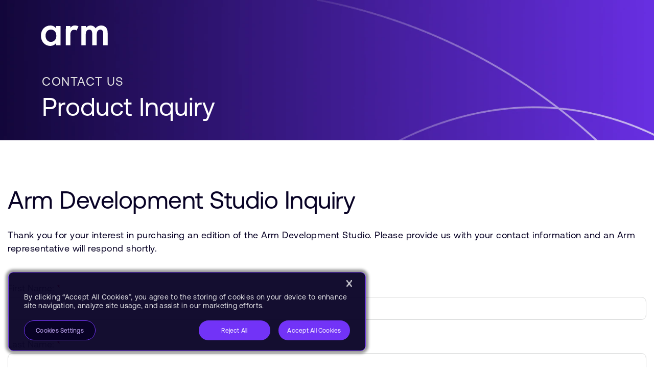

--- FILE ---
content_type: text/html; charset=utf-8
request_url: https://www.arm.com/company/contact-us/arm-development-studio-product-inquiries
body_size: 10232
content:



<!DOCTYPE html>
<html class="" lang="en">
<head>
    <meta http-equiv="Content-Type" content="text/html; charset=UTF-8">
    <meta name="viewport" content="width=device-width, initial-scale=1.0">
    <title>Arm Development Studio Inquiry – Arm®</title>

    
    

<link rel="preload" href="https://www.arm.com/static/designsystem/rel/4.14.1/arm-design-system-scoped.css" as="style" importance="high" crossorigin="anonymous" />
<link rel="modulepreload" href="https://www.arm.com/static/designsystem/rel/4.14.1/arm-design-system/arm-design-system.esm.js" as="script" importance="high" crossorigin="anonymous" />

<link rel="preconnect" href="https://cdn.designsystem.arm.com" />
<link rel="dns-prefetch" href="https://cdn.designsystem.arm.com"/>
<link rel="preconnect" href="https://fonts.googleapis.com" />
<link rel="dns-prefetch" href="https://fonts.googleapis.com" />

<link rel="stylesheet" href="https://www.arm.com/static/designsystem/rel/4.14.1/arm-design-system-scoped.css" crossorigin="anonymous" />
<script>
// akam-sw.js install script version 1.3.6
"serviceWorker"in navigator&&"find"in[]&&function(){var e=new Promise(function(e){"complete"===document.readyState||!1?e():(window.addEventListener("load",function(){e()}),setTimeout(function(){"complete"!==document.readyState&&e()},1e4))}),n=window.akamServiceWorkerInvoked,r="1.3.6";if(n)aka3pmLog("akam-setup already invoked");else{window.akamServiceWorkerInvoked=!0,window.aka3pmLog=function(){window.akamServiceWorkerDebug&&console.log.apply(console,arguments)};function o(e){(window.BOOMR_mq=window.BOOMR_mq||[]).push(["addVar",{"sm.sw.s":e,"sm.sw.v":r}])}var i="/akam-sw.js",a=new Map;navigator.serviceWorker.addEventListener("message",function(e){var n,r,o=e.data;if(o.isAka3pm)if(o.command){var i=(n=o.command,(r=a.get(n))&&r.length>0?r.shift():null);i&&i(e.data.response)}else if(o.commandToClient)switch(o.commandToClient){case"enableDebug":window.akamServiceWorkerDebug||(window.akamServiceWorkerDebug=!0,aka3pmLog("Setup script debug enabled via service worker message"),v());break;case"boomerangMQ":o.payload&&(window.BOOMR_mq=window.BOOMR_mq||[]).push(o.payload)}aka3pmLog("akam-sw message: "+JSON.stringify(e.data))});var t=function(e){return new Promise(function(n){var r,o;r=e.command,o=n,a.has(r)||a.set(r,[]),a.get(r).push(o),navigator.serviceWorker.controller&&(e.isAka3pm=!0,navigator.serviceWorker.controller.postMessage(e))})},c=function(e){return t({command:"navTiming",navTiming:e})},s=null,m={},d=function(){var e=i;return s&&(e+="?othersw="+encodeURIComponent(s)),function(e,n){return new Promise(function(r,i){aka3pmLog("Registering service worker with URL: "+e),navigator.serviceWorker.register(e,n).then(function(e){aka3pmLog("ServiceWorker registration successful with scope: ",e.scope),r(e),o(1)}).catch(function(e){aka3pmLog("ServiceWorker registration failed: ",e),o(0),i(e)})})}(e,m)},g=navigator.serviceWorker.__proto__.register;if(navigator.serviceWorker.__proto__.register=function(n,r){return n.includes(i)?g.call(this,n,r):(aka3pmLog("Overriding registration of service worker for: "+n),s=new URL(n,window.location.href),m=r,navigator.serviceWorker.controller?new Promise(function(n,r){var o=navigator.serviceWorker.controller.scriptURL;if(o.includes(i)){var a=encodeURIComponent(s);o.includes(a)?(aka3pmLog("Cancelling registration as we already integrate other SW: "+s),navigator.serviceWorker.getRegistration().then(function(e){n(e)})):e.then(function(){aka3pmLog("Unregistering existing 3pm service worker"),navigator.serviceWorker.getRegistration().then(function(e){e.unregister().then(function(){return d()}).then(function(e){n(e)}).catch(function(e){r(e)})})})}else aka3pmLog("Cancelling registration as we already have akam-sw.js installed"),navigator.serviceWorker.getRegistration().then(function(e){n(e)})}):g.call(this,n,r))},navigator.serviceWorker.controller){var u=navigator.serviceWorker.controller.scriptURL;u.includes("/akam-sw.js")||u.includes("/akam-sw-preprod.js")||u.includes("/threepm-sw.js")||(aka3pmLog("Detected existing service worker. Removing and re-adding inside akam-sw.js"),s=new URL(u,window.location.href),e.then(function(){navigator.serviceWorker.getRegistration().then(function(e){m={scope:e.scope},e.unregister(),d()})}))}else e.then(function(){window.akamServiceWorkerPreprod&&(i="/akam-sw-preprod.js"),d()});if(window.performance){var w=window.performance.timing,l=w.responseEnd-w.responseStart;c(l)}e.then(function(){t({command:"pageLoad"})});var k=!1;function v(){window.akamServiceWorkerDebug&&!k&&(k=!0,aka3pmLog("Initializing debug functions at window scope"),window.aka3pmInjectSwPolicy=function(e){return t({command:"updatePolicy",policy:e})},window.aka3pmDisableInjectedPolicy=function(){return t({command:"disableInjectedPolicy"})},window.aka3pmDeleteInjectedPolicy=function(){return t({command:"deleteInjectedPolicy"})},window.aka3pmGetStateAsync=function(){return t({command:"getState"})},window.aka3pmDumpState=function(){aka3pmGetStateAsync().then(function(e){aka3pmLog(JSON.stringify(e,null,"\t"))})},window.aka3pmInjectTiming=function(e){return c(e)},window.aka3pmUpdatePolicyFromNetwork=function(){return t({command:"pullPolicyFromNetwork"})})}v()}}();</script>
<script type="module" src="https://www.arm.com/static/designsystem/rel/4.14.1/arm-design-system/arm-design-system.esm.js" crossorigin="anonymous"></script>
<script nomodule src="https://www.arm.com/static/designsystem/rel/4.14.1/arm-design-system/arm-design-system.js" crossorigin="anonymous"></script>


    <link rel="preconnect" href="https://fast.fonts.net" />
    <link rel="dns-prefetch" href="https://fast.fonts.net" />
    <link rel="preconnect" href="https://fonts.gstatic.com" />
    <link rel="dns-prefetch" href="https://fonts.gstatic.com" />
    <link rel="preconnect" href="https://dc.services.visualstudio.com" />
    <link rel="dns-prefetch" href="https://dc.services.visualstudio.com" />

    
    <link rel="stylesheet" href="/shared/bundle/all.css?v=1.0.9476.18862">
    <noscript><link rel="stylesheet" href="/shared/bundle/all.css?v=1.0.9476.18862"></noscript>

    
<meta http-equiv="Content-Type" content="text/html; charset=UTF-8">
<meta http-equiv="X-UA-Compatible" content="IE=Edge">
<meta content="en" http-equiv="content-language">
<meta name="viewport" content="width=device-width, initial-scale=1.0">
<meta name="author" content="Arm Ltd.">
<meta name="description" content="Thank you for your interest in purchasing an edition of the Arm Development Studio. Please provide us with your contact information and an Arm representative will respond shortly.">
<meta name="keywords" content="">
<meta content="Copyright &#169; 1995-2026 Arm Limited (or its affiliates). All rights reserved." name="copyright">
<meta name="apple-mobile-web-app-capable" content="yes">
<meta name="msapplication-config" content="https://www.arm.com/shared/common/img/favicon/browserconfig.xml">
<meta name="msapplication-TileColor" content="#2b5797">
<meta name="msapplication-TileImage" content="https://www.arm.com/shared/common/img/favicon/mstile-144x144.png">
<meta name="theme-color" content="#ffffff">
<meta name="server" content="WK000052" />

<meta property="og:title" content="Arm Development Studio Inquiry">
<meta property="og:description" content="Thank you for your interest in purchasing an edition of the Arm Development Studio. Please provide us with your contact information and an Arm representative will respond shortly.">
<meta property="og:image" content="https://www.arm.com">
<meta property="og:site_name" content="Arm | The Architecture for the Digital World">
<meta property="og:url" content="https://www.arm.com/company/contact-us/arm-development-studio-product-inquiries">
<meta property="og:type" content="website">
<meta property="og:locale" content="en">

<meta property="article:author" content="Arm Ltd.">
<meta property="article:publisher" content="Arm Ltd.">

<meta name="twitter:card" content="summary">
<meta name="twitter:site" content="Arm | The Architecture for the Digital World">
<meta name="twitter:title" content="Arm Development Studio Inquiry">
<meta name="twitter:description" content="Thank you for your interest in purchasing an edition of the Arm Development Studio. Please provide us with your contact information and an Arm representative will respond shortly.">
<meta name="twitter:image" content="https://www.arm.com">
<meta name="twitter:url" content="https://www.arm.com/company/contact-us/arm-development-studio-product-inquiries">





    
    

<link rel="apple-touch-icon" sizes="57x57" href="https://www.arm.com/shared/common/img/favicon/apple-touch-icon.png?v=1.0.9476.18862" />
<link rel="apple-touch-icon" sizes="60x60" href="https://www.arm.com/shared/common/img/favicon/apple-touch-icon.png?v=1.0.9476.18862" />
<link rel="apple-touch-icon" sizes="72x72" href="https://www.arm.com/shared/common/img/favicon/apple-touch-icon.png?v=1.0.9476.18862" />
<link rel="apple-touch-icon" sizes="76x76" href="https://www.arm.com/shared/common/img/favicon/apple-touch-icon.png?v=1.0.9476.18862" />
<link rel="apple-touch-icon" sizes="114x114" href="https://www.arm.com/shared/common/img/favicon/apple-touch-icon.png?v=1.0.9476.18862" />
<link rel="apple-touch-icon" sizes="120x120" href="https://www.arm.com/shared/common/img/favicon/apple-touch-icon.png?v=1.0.9476.18862" />
<link rel="apple-touch-icon" sizes="144x144" href="https://www.arm.com/shared/common/img/favicon/apple-touch-icon.png?v=1.0.9476.18862" />
<link rel="apple-touch-icon" sizes="152x152" href="https://www.arm.com/shared/common/img/favicon/apple-touch-icon.png?v=1.0.9476.18862" />
<link rel="apple-touch-icon" sizes="180x180" href="https://www.arm.com/shared/common/img/favicon/apple-touch-icon.png?v=1.0.9476.18862" />
<link rel="icon" type="image/png" href="https://www.arm.com/shared/common/img/favicon/favicon-32x32.png?v=1.0.9476.18862" sizes="32x32" />
<link rel="icon" type="image/png" href="https://www.arm.com/shared/common/img/favicon/favicon-48x48.png?v=1.0.9476.18862" sizes="48x48" />
<link rel="icon" type="image/png" href="https://www.arm.com/shared/common/img/favicon/android-chrome-192x192.png?v=1.0.9476.18862" sizes="192x192" />
<link rel="icon" type="image/png" href="https://www.arm.com/shared/common/img/favicon/android-chrome-256x256.png?v=1.0.9476.18862" sizes="256x256" />
<link rel="icon" type="image/png" href="https://www.arm.com/shared/common/img/favicon/favicon-16x16.png?v=1.0.9476.18862" sizes="16x16" />
<link rel="shortcut icon" type="image/ico" href="https://www.arm.com/shared/common/img/favicon/favicon.ico?v=1.0.9476.18862" />
<link rel="manifest" href="https://www.arm.com/shared/common/img/favicon/manifest.json?v=1.0.9476.18862" />


    
    

    
    

    
    

<!-- Onetrust -->
<!-- OneTrust Cookies Consent Notice start for www.arm.com -->
<script src="https://cdn.cookielaw.org/scripttemplates/otSDKStub.js" data-document-language="true" type="text/javascript" charset="UTF-8" data-domain-script="0196fcd0-1566-7ef9-878b-127e2767f00c" ></script>
<script type="text/javascript">
function OptanonWrapper() { }
</script>
<!-- OneTrust Cookies Consent Notice end for www.arm.com -->

 <script>
window.onload = function() {
    let analytics = document.querySelector(".CoveoAnalytics");
	if(analytics){
		let coveo_analytics = Coveo.get(analytics);
		if(coveo_analytics && window && window.OnetrustActiveGroups && !window.OnetrustActiveGroups.includes('C0002')){
			coveo_analytics.disable();
		}
	}
};
 </script>
 
 
 <!-- OneTrust Cookies Consent Notice start for www.arm.com -->
<!-- End Onetrust -->


    
    

<!-- Arm Tag Manager -->
<script src="https://www.arm.com/arm-tag-manager/arm.com/atm.js"></script>
<!-- End Arm Tag Manager -->


    
    
<!-- Clearbit -->
<script type="text/plain" src="https://tag.clearbitscripts.com/v1/pk_acf6fc4fd7e2fec55c586040e1705149/tags.js" referrerpolicy="strict-origin-when-cross-origin" async="" class="optanon-category-C0003"></script>
<script>
  function revealCallback(response){
    var reveal = response;
    window.reveal = reveal;
  }
</script>
<!-- End Clearbit -->


    
    




    

    
    

    
    


<!-- Adobe -->
<script src="//assets.adobedtm.com/launch-EN10e66088202b43a3b7f30a6ded39776d.min.js"  defer></script>
<!-- End Adobe -->


    
<link rel='canonical' href='https://www.arm.com/company/contact-us/arm-development-studio-product-inquiries' /> 
<link rel='alternate' hreflang='en' href='https://www.arm.com/company/contact-us/arm-development-studio-product-inquiries' /> 
<link rel='alternate' hreflang='ja' href='https://www.arm.com/ja/company/contact-us/arm-development-studio-product-inquiries' /> 
<link rel='alternate' hreflang='zh-cn' href='https://www.arm.com/zh-CN/company/contact-us/arm-development-studio-product-inquiries' /> 
<link rel='alternate' hreflang='zh-tw' href='https://www.arm.com/zh-TW/company/contact-us/arm-development-studio-product-inquiries' /> 
<link rel='alternate' hreflang='x-default' href='https://www.arm.com/company/contact-us/arm-development-studio-product-inquiries' /> 


<script>(window.BOOMR_mq=window.BOOMR_mq||[]).push(["addVar",{"rua.upush":"false","rua.cpush":"false","rua.upre":"false","rua.cpre":"false","rua.uprl":"false","rua.cprl":"false","rua.cprf":"false","rua.trans":"","rua.cook":"false","rua.ims":"false","rua.ufprl":"false","rua.cfprl":"false","rua.isuxp":"false","rua.texp":"norulematch","rua.ceh":"false","rua.ueh":"false","rua.ieh.st":"0"}]);</script>
                              <script>!function(e){var n="https://s.go-mpulse.net/boomerang/";if("False"=="True")e.BOOMR_config=e.BOOMR_config||{},e.BOOMR_config.PageParams=e.BOOMR_config.PageParams||{},e.BOOMR_config.PageParams.pci=!0,n="https://s2.go-mpulse.net/boomerang/";if(window.BOOMR_API_key="YX9U9-3CW2M-92JLU-3BLJD-T6LD5",function(){function e(){if(!o){var e=document.createElement("script");e.id="boomr-scr-as",e.src=window.BOOMR.url,e.async=!0,i.parentNode.appendChild(e),o=!0}}function t(e){o=!0;var n,t,a,r,d=document,O=window;if(window.BOOMR.snippetMethod=e?"if":"i",t=function(e,n){var t=d.createElement("script");t.id=n||"boomr-if-as",t.src=window.BOOMR.url,BOOMR_lstart=(new Date).getTime(),e=e||d.body,e.appendChild(t)},!window.addEventListener&&window.attachEvent&&navigator.userAgent.match(/MSIE [67]\./))return window.BOOMR.snippetMethod="s",void t(i.parentNode,"boomr-async");a=document.createElement("IFRAME"),a.src="about:blank",a.title="",a.role="presentation",a.loading="eager",r=(a.frameElement||a).style,r.width=0,r.height=0,r.border=0,r.display="none",i.parentNode.appendChild(a);try{O=a.contentWindow,d=O.document.open()}catch(_){n=document.domain,a.src="javascript:var d=document.open();d.domain='"+n+"';void(0);",O=a.contentWindow,d=O.document.open()}if(n)d._boomrl=function(){this.domain=n,t()},d.write("<bo"+"dy onload='document._boomrl();'>");else if(O._boomrl=function(){t()},O.addEventListener)O.addEventListener("load",O._boomrl,!1);else if(O.attachEvent)O.attachEvent("onload",O._boomrl);d.close()}function a(e){window.BOOMR_onload=e&&e.timeStamp||(new Date).getTime()}if(!window.BOOMR||!window.BOOMR.version&&!window.BOOMR.snippetExecuted){window.BOOMR=window.BOOMR||{},window.BOOMR.snippetStart=(new Date).getTime(),window.BOOMR.snippetExecuted=!0,window.BOOMR.snippetVersion=12,window.BOOMR.url=n+"YX9U9-3CW2M-92JLU-3BLJD-T6LD5";var i=document.currentScript||document.getElementsByTagName("script")[0],o=!1,r=document.createElement("link");if(r.relList&&"function"==typeof r.relList.supports&&r.relList.supports("preload")&&"as"in r)window.BOOMR.snippetMethod="p",r.href=window.BOOMR.url,r.rel="preload",r.as="script",r.addEventListener("load",e),r.addEventListener("error",function(){t(!0)}),setTimeout(function(){if(!o)t(!0)},3e3),BOOMR_lstart=(new Date).getTime(),i.parentNode.appendChild(r);else t(!1);if(window.addEventListener)window.addEventListener("load",a,!1);else if(window.attachEvent)window.attachEvent("onload",a)}}(),"".length>0)if(e&&"performance"in e&&e.performance&&"function"==typeof e.performance.setResourceTimingBufferSize)e.performance.setResourceTimingBufferSize();!function(){if(BOOMR=e.BOOMR||{},BOOMR.plugins=BOOMR.plugins||{},!BOOMR.plugins.AK){var n=""=="true"?1:0,t="",a="ck6gkyixyydda2lo5jea-f-63b78e374-clientnsv4-s.akamaihd.net",i="false"=="true"?2:1,o={"ak.v":"39","ak.cp":"495146","ak.ai":parseInt("320910",10),"ak.ol":"0","ak.cr":9,"ak.ipv":4,"ak.proto":"h2","ak.rid":"287a1fd","ak.r":37607,"ak.a2":n,"ak.m":"dsca","ak.n":"essl","ak.bpcip":"18.188.101.0","ak.cport":33906,"ak.gh":"23.198.5.12","ak.quicv":"","ak.tlsv":"tls1.3","ak.0rtt":"","ak.0rtt.ed":"","ak.csrc":"-","ak.acc":"","ak.t":"1768876616","ak.ak":"hOBiQwZUYzCg5VSAfCLimQ==fzUtq4jAHTI7iXROimMdT3Oholj61JF+p3EaZOzelb0GnyU58/TqUVzE141vf152wN1KMHeudtkBnNhno3uXU2KpM4WdbtSGXbFrCnRevdreUqa6k9aeJIOgi/Ky5/SLP97pJy5iR+iOV/W/oUILyfd+mXb5rD0xPkH1bteaqKqc+pe7/mmBHc37T2qAt7m8DKSsgB9d0yM4VVLpEIuqHzG46oDSjmdKJV3pM6uNg4M/MXTa98lzud/caCPyW4ucJ0hPBxQb280foinPRFrA0nTOklJe7qlHYQhnIjNHt+sJdKs9SUDdxJRmeSsIgVke+Dg13kHeuU3Ul9RYRqmFddYH8dwSUz7oSULz0LyKhl7gdc4zPaSV3rg8hH+ZGu/5mn6w1WWZOJgjo/2SJhorg8CAHSKk50lDA/iHS4E/XX8=","ak.pv":"16","ak.dpoabenc":"","ak.tf":i};if(""!==t)o["ak.ruds"]=t;var r={i:!1,av:function(n){var t="http.initiator";if(n&&(!n[t]||"spa_hard"===n[t]))o["ak.feo"]=void 0!==e.aFeoApplied?1:0,BOOMR.addVar(o)},rv:function(){var e=["ak.bpcip","ak.cport","ak.cr","ak.csrc","ak.gh","ak.ipv","ak.m","ak.n","ak.ol","ak.proto","ak.quicv","ak.tlsv","ak.0rtt","ak.0rtt.ed","ak.r","ak.acc","ak.t","ak.tf"];BOOMR.removeVar(e)}};BOOMR.plugins.AK={akVars:o,akDNSPreFetchDomain:a,init:function(){if(!r.i){var e=BOOMR.subscribe;e("before_beacon",r.av,null,null),e("onbeacon",r.rv,null,null),r.i=!0}return this},is_complete:function(){return!0}}}}()}(window);</script></head>

<body>
    
    

    
    

    <!-- BEGIN NOINDEX -->
    
    <ul class="sr-only">
        <li><a href="#content" aria-label="Skip to main content" tabindex="-1" title="Skip to main content">Skip to Main Content</a></li>
        <li><a href="#footer" aria-label="Skip to footer" tabindex="-1" title="Skip to footer">Skip to Footer</a></li>
    </ul>
    <!-- END NOINDEX -->

    <div class="c-app-wrapper">

        <!-- BEGIN NOINDEX -->
        
        
<div class="c-unsupported-browser u-no-print" role="complementary" style="display: none;">
    <!--[if lt IE 9]><style>.c-unsupported-browser { display: block; }</style><![endif]-->
    <div class="c-unsupported-browser__message"><p>Sorry, your browser is not supported. We recommend upgrading your browser.</p></div>
</div>


        
        <div class="c-sticky-wrapper u-no-print">

            <style aria-hidden="true" tabindex="-1">
                .c-sticky-wrapper {
                    position: fixed;
                    position: -webkit-sticky;
                    position: sticky;
                    top: 0;
                    width: 100%;
                    z-index: 50 !important;
                }
            </style>

            
            <div class="c-alerts js-alerts">

                
                <div class="c-notifications-wrapper">

                    
                    <style aria-hidden="true" tabindex="-1">
                        .c-notifications-wrapper {
                            background-color: #e5eceb;
                            position: -webkit-sticky;
                            position: sticky;
                            z-index: 99;
                        }

                        .c-notification {
                            background-color: #e5eceb;
                            box-sizing: content-box;
                            min-height: 55px;
                            position: sticky !important;
                            width: 100%;
                        }
                    </style>

                    
                    

                    
                    <script aria-hidden="true" tabindex="-1" type="text/javascript">
                        (function () {
                            function setYHeight() {
                                var $notification = document.querySelector('.c-notification');
                                if (!$notification) return;
                                var computedStyles = getComputedStyle($notification);
                                var height = computedStyles.getPropertyValue('height');
                                var $parent = $notification.parentElement;
                                if ($parent) $parent.style.height = height;
                            }
                            window.addEventListener('resize', setYHeight);
                            setYHeight();
                        })();
                    </script>
                </div>
            </div>

        </div>
        <!-- END NOINDEX -->
        
        <div id="top" class="c-site-wrapper">

            
            <div class="c-content-wrapper c-content-wrapper-refresh">

                
                

                <!-- BEGIN NOINDEX -->
                
                <nav class="c-header-lite">
    <div class="c-header-lite__logo">
<a href="https://www.arm.com/" ><img src="https://www.arm.com/-/media/global/logos/arm-logo-black-pms432.svg?rev=095febeb570c439a83fb1e5c8bf36655&amp;revision=095febeb-570c-439a-83fb-1e5c8bf36655&amp;la=en&amp;hash=7E8F21315D3072D073E3D68C232D079C" alt="Arm" /></a>    </div>
</nav>


                
                

                <!-- END NOINDEX -->
                
                

<header class="o-widget c-header c-header--extraShort" role="banner">


    



<div id="c-049ab686-e30d-431f-b645-2087588fc2e3" class="o-widget c-site-logo" data-widget="Logo" >

    


    
    

    
<a href="https://www.arm.com/" class="c-site-logo__link" tabindex="0" ><img src="https://www.arm.com/-/media/global/logos/arm-logo-white-rgb.svg?rev=d98f22d309c84813a9d8434c89710774&amp;revision=d98f22d3-09c8-4813-a9d8-434c89710774&amp;la=en&amp;hash=F1E43458BEACE2D252CAFC6A46D8B95D" class="c-site-logo__image" height="40" alt="Arm" style="height: 40px" /></a></div>



<div class="o-widget c-masthead" id="c-20a0ff93-310d-4131-a1b9-9e39b325a9aa">
    

    <div class="c-masthead__slider" slider-delay="7">
        

<div id="c-6d5d1c1a-7cb7-4981-88d8-8a61ab068971" class="c-masthead__slider__item  is-inverted   " data-slider-title="" data-slider-description="" >

    <div class="c-masthead__slider__item__content u-ellipses" style=";--c-masthead-slider-item-description-numb-ellipses:2" data-content-after-video="False" data-background-image-large="https://www.arm.com/-/media/global/why%20arm/heroes/arm-generic-hero-1920x330.png?rev=4ab87d1b98b347c1bcf361e0bf6c4b0a&amp;revision=4ab87d1b-98b3-47c1-bcf3-61e0bf6c4b0a" data-background-image-medium="https://www.arm.com/-/media/global/why%20arm/heroes/arm-generic-hero-768x330px.png?rev=3446e15a07c7457681cc6471b1da994e&amp;revision=3446e15a-07c7-4576-81cc-6471b1da994e" data-background-image-small="https://www.arm.com/-/media/global/why%20arm/heroes/arm-generic-hero-736x275px.png?rev=a0de160a3a05480681e3cf759341f7bf&amp;revision=a0de160a-3a05-4806-81e3-cf759341f7bf">
        


            <picture class="c-masthead__slider__item__content__background" style="">
                    <source srcset="https://www.arm.com/-/media/global/why%20arm/heroes/arm-generic-hero-736x275px.png?rev=a0de160a3a05480681e3cf759341f7bf&amp;revision=a0de160a-3a05-4806-81e3-cf759341f7bf" media="(max-width: 736px)">
                                    <source srcset="https://www.arm.com/-/media/global/why%20arm/heroes/arm-generic-hero-768x330px.png?rev=3446e15a07c7457681cc6471b1da994e&amp;revision=3446e15a-07c7-4576-81cc-6471b1da994e" media="(max-width: 768px)">
                                    <source srcset="https://www.arm.com/-/media/global/why%20arm/heroes/arm-generic-hero-1920x330.png?rev=4ab87d1b98b347c1bcf361e0bf6c4b0a&amp;revision=4ab87d1b-98b3-47c1-bcf3-61e0bf6c4b0a" media="(max-width: 1920px)">
                <img src="https://www.arm.com/-/media/global/why%20arm/heroes/arm-generic-hero-1920x330.png?rev=4ab87d1b98b347c1bcf361e0bf6c4b0a&amp;revision=4ab87d1b-98b3-47c1-bcf3-61e0bf6c4b0a" alt="arm-generic-hero-1920x330">
            </picture>
        <div class="c-masthead__slider__item__content__inspiration">
            <div class="row">
                <div class="column">
                    <div class="c-masthead__slider__item__content__theme   ">
                        <div class="c-masthead__indicator__title__placeholder is-hidden"></div>
                        <div class="c-masthead__indicator__description__placeholder is-hidden"></div>
                        

<div class="c-masthead__slider__item__content__theme__line1"><div tabindex="0" class="c-masthead__slider__item__content__theme__subtitle " aria-label="">CONTACT US </div></div><div class="c-masthead__slider__item__content__theme__line2"><div class="c-masthead__slider__item__content__theme__title" tabindex="0" aria-label="">Product Inquiry</div></div>
                        
                        <div class="c-masthead__slider__item__content__theme__cta">
                            
                            
                            
                        </div>
                    </div>
                </div>
            </div>
        </div>

        <div class="c-masthead__slider__item__content__footer">


        </div>
    </div>
</div>




    </div>
</div>

    

    
    <script aria-hidden="true" tabindex="-1" type="text/javascript">
        (function() {

            var header = document.getElementsByClassName('c-header')[0];
            var headerBar = header.getElementsByClassName('js-header-bar')[0];

            var mastheadHeadline = header.getElementsByClassName('c-masthead__headline')[0];

            var globalSearch = document.getElementsByClassName('js-header-bar-search')[0];
            var globalNavigation = document.getElementsByClassName('js-header-bar-navigation')[0];

            document.addEventListener('search.toggle', function(evt) {
                globalSearch.classList.toggle('c-bar__item--is-expanded');
                globalNavigation.classList.toggle('c-bar__item--is-collapsed');
            });

            /**
             * Define whether or not the sticky state needs to be ignored
             */
            function ignoreStickyState() {
                if (!header || !headerBar) return true;
                return !!(header.classList.contains('c-header--title-only') || header.classList.contains('c-header--nav-only'));
            }

            /**
             * Handle window changes
             */
            function onWindowChange() {
                if (ignoreStickyState()) return;

                // Calculate the required offset before the top bar becomes sticky
                var offset = (mastheadHeadline) ? mastheadHeadline.offsetTop : 120;
                if (window.pageYOffset >= (offset - headerBar.clientHeight)) return headerBar.classList.add('is-stuck');
                return headerBar.classList.remove('is-stuck');
            };

            window.addEventListener('scroll', onWindowChange);
            window.addEventListener('resize', onWindowChange);

        })();

    </script>
</header>


                
                <main class="c-content" id="content" role="main" >
                    


<div id="c-650d64d4-b3d9-4180-81d0-b58a01a6adff" class="o-widget c-full-width-text-subcontent h-align-center v-align-center" style="" data-widget="FullWidthTextWithSubComponent" >

    <div class="row">
        <div class="column">








            
            
<h1 class="c-full-width-text-subcontent__primary u-arm-text-sm-h1 u-arm-text-md-h1 u-arm-text-lg-h1    " data-component="PrimaryHeading" tabindex="0">Arm Development Studio Inquiry</h1><div class="c-full-width-text-subcontent__description  u-arm-text-sm-body u-arm-text-md-body u-arm-text-lg-body     " data-component="TextDescription" tabindex="0"><p>Thank you for your interest in purchasing an edition of the Arm Development Studio.  Please provide us with your contact information and an Arm representative will respond shortly.</p></div><div class="c-full-width-text-subcontent__placeholder">



<div id="c-a26c0fb4-a17f-4573-b673-47937397829a" class="o-widget c-grid" data-widget="GridWidget" >
    

<div class="o-widget c-grid__row" data-component="OneColumnsRow" >
    <div class="row">
        <div class="column large-12">
            






<div id="c-237bd350-d04b-43a2-94a2-e3da93323a3b" class="o-widget c-marketo c-marketo-form u-small-text-center" data-widget="MarketoForm" >
    <div class="row">



        
        

        


        <div class="column">
                        <div class="c-marketo-form--container js-marketo hide-form">
<script src="//engaged.arm.com/js/forms2/js/forms2.min.js"></script>
<form id="mktoForm_3056">
</form>
<script>
  MktoForms2.setOptions({ formXDPath : "/rs/479-ZYW-907/images/marketo-xdframe-relative.html" });
MktoForms2.loadForm("//engaged.arm.com", "479-ZYW-907", 3056, function(form) {
    form.onSuccess(function(values, followUpUrl) {
        location.href = "/company/contact-us/arm-development-studio-product-inquiries-ty";
        return false;
    });
});
</script>
                            <div class="overlay" tabindex="-1">
                                <div class="text">
                                    <i class="fa fa-spinner fa-spin fa-3x fa-fw"></i>
                                    <span class="sr-only">Loading...</span>
                                </div>
                            </div>
                        </div>
                    </div>

        
    </div>
</div>

        </div>
    </div>
</div>

</div>
</div>

        </div>
    </div>
</div>

<style type="text/css">

</style>

                </main>

                <!-- BEGIN NOINDEX -->
                
                

                
                



<footer class="c-footer-lite" role="contentinfo" data-widget="FooterLite">


    <div class="row">
        <div class="column">

            
            <div class="c-footer-lite__social">
                    <div class="c-footer-lite__section">
                            <ul>
                                    <li class="c-footer-lite__social-link">
                                            <a href="https://www.facebook.com/Arm" target="_blank" title="Arm Facebook Account"><i class="fab fa-facebook-f"></i></a>
                                    </li>
                                    <li class="c-footer-lite__social-link">
                                            <a><i></i></a>
                                    </li>
                                    <li class="c-footer-lite__social-link">
                                            <a><i></i></a>
                                    </li>
                                    <li class="c-footer-lite__social-link">
                                            <a href="http://www.linkedin.com/company/Arm" target="_blank" title="Arm LinkedIn Account"><i class="fab fa-linkedin"></i></a>
                                    </li>
                                    <li class="c-footer-lite__social-link">
                                            <a href="http://www.instagram.com/Arm" target="_blank" title="Arm Instagram Account"><i class="fab fa-instagram"></i></a>
                                    </li>
                                    <li class="c-footer-lite__social-link">
                                            <a href="https://x.com/Arm" target="_blank" title="Arm X Account"><i class="fab fa-x-twitter"></i></a>
                                    </li>
                                    <li class="c-footer-lite__social-link">
                                            <a href="https://www.youtube.com/user/Armflix" target="_blank" title="Arm YouTube Account"><i class="fab fa-youtube"></i></a>
                                    </li>
                            </ul>
                    </div>
            </div>

            
            <div class="c-footer-lite__legal">
                    <div class="c-footer-lite__section">
                            <ul>
<li class="c-footer-lite__legal-link"><a href="https://www.arm.com/company/policies" title="Footer link to Policies" >Terms &amp; Policies</a></li><li class="c-footer-lite__legal-link"><a href="https://www.arm.com/company/policies/terms-and-conditions" title="Footer link to Terms of Use" >Terms of Use</a></li><li class="c-footer-lite__legal-link"><a href="https://www.arm.com/company/policies/privacy" title="Footer link to Privacy Policy" >Privacy Policy</a></li><li class="c-footer-lite__legal-link"><a href="https://www.arm.com/company/suppliers" title="Suppliers" >Suppliers</a></li><li class="c-footer-lite__legal-link"><a href="https://www.arm.com/company/policies/accessibility" title="Footer link to Accessibility" >Accessibility</a></li><li class="c-footer-lite__legal-link"><a href="https://engaged.arm.com/Preferences-center.html" target="_blank" title="Footer link to Subscription Center" rel="noopener noreferrer" >Subscription Center</a></li><li class="c-footer-lite__legal-link"><a href="https://www.arm.com/company/policies/trademarks" title="Footer link to Trademarks" >Trademarks</a></li><li class="c-footer-lite__legal-link"><a href="https://www.arm.com/company/sustainability/modern-slavery-act-transparency-statement" title="Footer link to Modern Slavery Statement" >Modern Slavery Statement</a></li><li class="c-footer-lite__legal-link"><a href="https://www.arm.com/glossary" title="Footer Link to Glossary" >Glossary</a></li>                            </ul>
                    </div>
            </div>

            
            <div class="c-footer-lite__copyright">
                <div class="c-footer__section column">
                    Copyright &#169; 1995-2026 Arm Limited (or its affiliates). All rights reserved.
                </div>
            </div>
        </div>
    </div>
</footer>

                <!-- END NOINDEX -->
            </div>
        </div>

        <!-- BEGIN NOINDEX -->
        
        <div id="js-exportcontrol-modal" class="reveal-modal" data-reveal aria-labelledby="modalTitle" aria-hidden="true" role="dialog">
            <div id="modalTitle" class="modal-title">Content not available</div>
            <p class="js-blocked-text">This Section is blocked in your Country</p>
            <a class="close-reveal-modal" aria-label="Close">&#215;</a>
        </div>

        
        <aside class="c-component c-policies u-no-print" role="complementary">
</aside>

        <!-- END NOINDEX -->
    </div>

    

    <script src="/shared/bundle/all.js?v=1.0.9476.18862" type="text/javascript"></script>




    <link rel="stylesheet" href="/Coveo/Hive/css/CoveoFullSearch.css" />
<link rel="stylesheet" href="/Coveo/Hive/css/CoveoForSitecore.css" />
<script class="coveo-script" type="text/javascript" src='/Coveo/Hive/js/CoveoJsSearch.Lazy.min.js'></script>
<script class="coveo-for-sitecore-script" type="text/javascript" src='/Coveo/Hive/js/CoveoForSitecore.Lazy.min.js'></script>
<script type="text/javascript" src="/Coveo/Hive/js/cultures/en.js"></script>

<div>


    
    
    <!-- Resources -->
    <div id="coveo3a949f41"
         class="CoveoForSitecoreContext"
                    data-sc-should-have-analytics-component='true'
            data-sc-analytics-enabled='true'
            data-sc-current-language='en'
            data-prebind-sc-language-field-name='fieldTranslator'
            data-sc-language-field-name='_language'
            data-sc-labels='{&quot;If the problem persists contact the administrator.&quot; : &quot;If the problem persists contact the administrator.&quot; , &quot;Search is currently unavailable&quot; : &quot;Oops! Something went wrong on the server.&quot; , &quot;Template&quot; : &quot;Template&quot; , &quot;Updated By&quot; : &quot;Updated by&quot; , &quot;Created By&quot; : &quot;Created by&quot; , &quot;Creation Time&quot; : &quot;Creation time.&quot; , &quot;Last Time Modified&quot; : &quot;Last time modified.&quot; , &quot;Uniform resource identifier&quot; : &quot;URI&quot; , &quot;Created&quot; : &quot;Created&quot; , &quot;Language&quot; : &quot;Language&quot; , &quot;Ascending&quot; : &quot;Ascending&quot; , &quot;Descending&quot; : &quot;Descending&quot;}'
            data-sc-maximum-age='900000'
            data-sc-page-name='arm-development-studio-product-inquiries'
            data-sc-page-name-full-path='/sitecore/content/arm-website/home/company/contact-us/arm-development-studio-product-inquiries'
            data-sc-index-source-name='Coveo_web_index-prodpaas_sc103'
            data-sc-is-in-experience-editor='false'
            data-sc-is-user-anonymous='true'
            data-sc-item-uri='sitecore://web/{5F04FDAD-0F57-4821-BD8D-C5413C7B06E0}?lang=en&amp;ver=1'
            data-sc-item-id='5f04fdad-0f57-4821-bd8d-c5413c7b06e0'
            data-prebind-sc-latest-version-field-name='fieldTranslator'
            data-sc-latest-version-field-name='_latestversion'
            data-sc-rest-endpoint-uri='/coveo/rest'
            data-sc-analytics-endpoint-uri='/coveo/rest/ua'
            data-sc-site-name='arm-redesign-website'
            data-sc-field-prefix='f'
            data-sc-field-suffix='54812'
            data-sc-prefer-source-specific-fields='false'
            data-sc-external-fields='[{&quot;fieldName&quot;:&quot;permanentid&quot;,&quot;shouldEscape&quot;:false},{&quot;fieldName&quot;:&quot;navigationhierarchiesaudience_v2&quot;,&quot;shouldEscape&quot;:false},{&quot;fieldName&quot;:&quot;navigationhierarchiescontenttype_v2&quot;,&quot;shouldEscape&quot;:false}]'
            data-sc-source-specific-fields='[{&quot;fieldName&quot;:&quot;attachmentparentid&quot;},{&quot;fieldName&quot;:&quot;author&quot;},{&quot;fieldName&quot;:&quot;clickableuri&quot;},{&quot;fieldName&quot;:&quot;collection&quot;},{&quot;fieldName&quot;:&quot;concepts&quot;},{&quot;fieldName&quot;:&quot;date&quot;},{&quot;fieldName&quot;:&quot;filetype&quot;},{&quot;fieldName&quot;:&quot;indexeddate&quot;},{&quot;fieldName&quot;:&quot;isattachment&quot;},{&quot;fieldName&quot;:&quot;language&quot;},{&quot;fieldName&quot;:&quot;printableuri&quot;},{&quot;fieldName&quot;:&quot;rowid&quot;},{&quot;fieldName&quot;:&quot;size&quot;},{&quot;fieldName&quot;:&quot;source&quot;},{&quot;fieldName&quot;:&quot;topparent&quot;},{&quot;fieldName&quot;:&quot;topparentid&quot;},{&quot;fieldName&quot;:&quot;transactionid&quot;},{&quot;fieldName&quot;:&quot;uri&quot;},{&quot;fieldName&quot;:&quot;urihash&quot;}]'
>
    </div>
    <script type="text/javascript">
        var endpointConfiguration = {
            itemUri: "sitecore://web/{5F04FDAD-0F57-4821-BD8D-C5413C7B06E0}?lang=en&amp;ver=1",
            siteName: "arm-redesign-website",
            restEndpointUri: "/coveo/rest"
        };
        if (typeof (CoveoForSitecore) !== "undefined") {
            CoveoForSitecore.SearchEndpoint.configureSitecoreEndpoint(endpointConfiguration);
            CoveoForSitecore.version = "5.0.1368.1";
            var context = document.getElementById("coveo3a949f41");
            if (!!context) {
                CoveoForSitecore.Context.configureContext(context);
            }
        }
    </script>
</div>
    

<script type="text/javascript" src="/Coveo/Hive/js/CoveoForSitecoreUserContext.js"></script>




<script>
    if (!!window.CoveoForSitecoreUserContext) {
        CoveoForSitecoreUserContext.handler.initializeContext({"device":"Default","isAnonymous":"true"});
    }
</script>
    

        <script>
            // Code snippet to load and log page view analytics.
            // Imported from https://github.com/coveo/coveo.analytics.js
            (function (c, o, v, e, O, u, a) {
                a = 'coveoua'; c[a] = c[a] || function () { (c[a].q = c[a].q || []).push(arguments) };
                c[a].t = Date.now(); u = o.createElement(v); u.async = 1; u.src = e;
                O = o.getElementsByTagName(v)[0]; O.parentNode.insertBefore(u, O)
            })(window, document, 'script', 'https://static.cloud.coveo.com/coveo.analytics.js/2/coveoua.js');

            document.addEventListener("CoveoSearchEndpointInitialized", function () {
                var accessToken = Coveo && Coveo.SearchEndpoint && Coveo.SearchEndpoint.defaultEndpoint && Coveo.SearchEndpoint.defaultEndpoint.accessToken
                    ? Coveo.SearchEndpoint.defaultEndpoint.accessToken.token
                    : "";

                var customMetadata = {"contentIdKey" : "permanentid" , "contentLanguage" : "en" , "contentIdValue" : "5F04FDAD0F574821BD8DC5413C7B06E0" , "anonymous" : true};

                if (typeof (CoveoForSitecoreUserContext) !== "undefined") {
                    customMetadata["customData"] = {};
                    var currentContext = CoveoForSitecoreUserContext.handler.getContext();
                    Object.keys(currentContext).forEach(function(key) {
                        customMetadata["customData"]["context_" + key] = currentContext[key];
                    });
                }

                coveoua('onLoad', function() {
                    Object.defineProperty(coveoanalytics.CoveoAnalyticsClient.prototype, 'baseUrl', { get() { return "/coveo/rest/ua" + "/v15" }});
                    coveoua('init', accessToken);
                    coveoua('send', 'view', customMetadata);
                });
            });

        </script>


    
    
</body>
</html>


--- FILE ---
content_type: text/css
request_url: https://www.arm.com/static/designsystem/rel/4.14.1/arm-design-system-scoped.css
body_size: 66654
content:
:root{--black:#000;--white:#fff;--arm-black:#333e48;--arm-dark-grey:#7d868c;--arm-light-grey:#e5eceb;--arm-dark-blue:#002b49;--arm-blue:#0091bd;--arm-light-blue:#00c1de;--arm-green:#95d600;--arm-yellow:#ffc700;--arm-orange:#ff6b00;--arm-black-alt:#46535f;--arm-black-alt-2:#3e4a56;--arm-dark-grey-alt:#5d6c7a;--arm-alt-light-grey:#a3a8ae;--arm-light-grey-alt:#f7f7f7;--arm-light-grey-alt-2:#eff5f4;--arm-blue-alt:#0383af;--arm-light-blue-alt:#00a7cc;--arm-color-overlay-light:#383b40;--arm-color-overlay-dark:#2d2f34;--arm-color-surface:#27292d;--arm-color-base:#1f2023;--arm-color-footing:#010101;--arm-web-safe-core-black:#333e48;--arm-web-safe-dark-grey:#6f777c;--arm-web-safe-dark-blue:#002b49;--arm-web-safe-blue:#11809f;--arm-web-safe-green:#5b8200;--arm-web-safe-orange:#c75300;--arm-web-safe-red:#e03030;--ads-background-color:#fff;--ads-color:#333e48;--ads-breakpoint-xs:0;--ads-breakpoint-sm:576px;--ads-breakpoint-md:768px;--ads-breakpoint-lg:992px;--ads-breakpoint-xl:1200px;--ads-breakpoint-xxl:1400px;--ads-font-family:Lato;--ads-font-size-small:16px;--ads-font-size-large:18px}html[theme=dark]{--ads-background-color:#1f2023;--ads-color:hsla(0,0%,100%,.9)}html[lang=ja]{--ads-font-family:Noto Sans JP}:root{--ads-alert-z-index:6;--ads-alert-background-color:#e5eceb;--ads-alert-background-color-danger:#e03030;--ads-alert-background-color-success:#5b8200;--ads-alert-background-color-warning:#c75300;--ads-alert-color:#333e48;--ads-alert-color-danger:#fff;--ads-alert-color-success:#fff;--ads-alert-color-warning:#fff;--ads-alert-close-button-left:auto;--ads-alert-close-button-right:4px}html[theme=dark]{--ads-alert-background-color:#e5eceb;--ads-alert-background-color-danger:#e03030;--ads-alert-background-color-success:#5b8200;--ads-alert-background-color-warning:#c75300;--ads-alert-color:#333e48;--ads-alert-color-danger:#fff;--ads-alert-color-success:#fff;--ads-alert-color-warning:#fff}html[dir=rtl]{--ads-alert-close-button-left:4px;--ads-alert-close-button-right:auto}:root{--ads-anchor-color:#11809f;--ads-anchor-color-hover:#c75300;--ads-anchor-color-visited:#002b49;--ads-anchor-text-decoration:none;--ads-anchor-text-decoration-hover:underline dotted}html[theme=dark]{--ads-anchor-color:#00c1de;--ads-anchor-color-hover:#ff6b00;--ads-anchor-color-visited:#00c1de}html[theme=light]{--ads-anchor-color:#11809f;--ads-anchor-color-hover:#c75300;--ads-anchor-color-visited:#002b49}:root{--ads-breadcrumbs-text-decoration:none;--ads-breadcrumbs-text-decoration-hover:underline dotted;--ads-breadcrumbs-color:#fff;--ads-breadcrumbs-link-color:#00c1de;--ads-breadcrumbs-link-color-hover:#ff6b00;--ads-breadcrumbs-link-color-visited:#00c1de}html[theme=dark]{--ads-breadcrumbs-color:hsla(0,0%,93%,.902);--ads-breadcrumbs-link-color:#a3a8ae;--ads-breadcrumbs-link-color-hover:#fff;--ads-breadcrumbs-link-color-visited:#a3a8ae}html[theme=light]{--ads-breadcrumbs-color:#333e48;--ads-breadcrumbs-link-color:#11809f;--ads-breadcrumbs-link-color-hover:#ff6b00;--ads-breadcrumbs-link-color-visited:#11809f}:root{--ads-button-background-color-primary:#ffc700;--ads-button-background-color-primary-focus:#ffc700;--ads-button-background-color-primary-hover:#f6d452;--ads-button-background-color-primary-disabled:rgba(255,199,0,.5);--ads-button-background-color-secondary:#333e48;--ads-button-background-color-secondary-focus:#48535c;--ads-button-background-color-secondary-hover:#48535c;--ads-button-background-color-secondary-disabled:rgba(51,62,72,.5);--ads-button-background-color-tertiary:#fff;--ads-button-background-color-tertiary-focus:#6f777c;--ads-button-background-color-tertiary-hover:#6f777c;--ads-button-background-color-tertiary-disabled:hsla(0,0%,100%,.5);--ads-button-border-color-primary:transparent;--ads-button-border-color-primary-focus:#e7b400;--ads-button-border-color-primary-hover:transparent;--ads-button-border-color-primary-disabled:transparent;--ads-button-border-color-secondary:#002b49;--ads-button-border-color-secondary-focus:#6c737a;--ads-button-border-color-secondary-hover:transparent;--ads-button-border-color-secondary-disabled:transparent;--ads-button-border-color-tertiary:#7d868c;--ads-button-border-color-tertiary-focus:#d6d8da;--ads-button-border-color-tertiary-hover:transparent;--ads-button-border-color-tertiary-disabled:hsla(204,6%,52%,.5);--ads-button-color-primary:#333e48;--ads-button-color-primary-focus:#333e48;--ads-button-color-primary-hover:#333e48;--ads-button-color-primary-disabled:rgba(51,62,72,.5);--ads-button-color-secondary:#fff;--ads-button-color-secondary-focus:#fff;--ads-button-color-secondary-hover:#fff;--ads-button-color-secondary-disabled:#fff;--ads-button-color-tertiary:#333e48;--ads-button-color-tertiary-focus:#fff;--ads-button-color-tertiary-hover:#fff;--ads-button-color-tertiary-disabled:rgba(51,62,72,.5);--ads-button-border-radius:10px;--ads-button-border-style:solid;--ads-button-border-width:1px;--ads-button-border-width-focus:2px;--ads-button-border-width-hover:1px;--ads-button-border-width-disabled:1px;--ads-button-font-size-large:20px;--ads-button-font-size-medium:16px;--ads-button-font-size-small:14px;--ads-button-height-large:44px;--ads-button-height-medium:39px;--ads-button-height-small:29px;--ads-button-padding-large:0 20px;--ads-button-padding-medium:0 15px;--ads-button-padding-small:0 12px}html[theme=dark]{--ads-button-background-color-primary:#00c1de;--ads-button-background-color-primary-focus:rgba(0,193,222,.85);--ads-button-background-color-primary-hover:rgba(0,193,222,.85);--ads-button-background-color-primary-disabled:rgba(0,193,222,.5);--ads-button-background-color-secondary:#2d2f34;--ads-button-background-color-secondary-focus:rgba(45,47,52,.85);--ads-button-background-color-secondary-hover:rgba(45,47,52,.85);--ads-button-background-color-secondary-disabled:rgba(45,47,52,.5);--ads-button-background-color-tertiary:transparent;--ads-button-background-color-tertiary-focus:rgba(20,21,23,.85);--ads-button-background-color-tertiary-hover:rgba(20,21,23,.85);--ads-button-background-color-tertiary-disabled:rgba(0,0,0,.5);--ads-button-border-color-primary:#00c1de;--ads-button-border-color-primary-focus:#00c1de;--ads-button-border-color-primary-hover:#00c1de;--ads-button-border-color-primary-disabled:rgba(0,193,222,.5);--ads-button-border-color-secondary:#00c1de;--ads-button-border-color-secondary-focus:#00c1de;--ads-button-border-color-secondary-hover:#00c1de;--ads-button-border-color-secondary-disabled:rgba(0,193,222,.5);--ads-button-border-color-tertiary:hsla(213,6%,66%,.25);--ads-button-border-color-tertiary-focus:#a3a8ae;--ads-button-border-color-tertiary-hover:#a3a8ae;--ads-button-border-color-tertiary-disabled:hsla(213,6%,66%,.5);--ads-button-color-primary:#000;--ads-button-color-primary-focus:#000;--ads-button-color-primary-hover:#000;--ads-button-color-primary-disabled:rgba(0,0,0,.5);--ads-button-color-secondary:#00c1de;--ads-button-color-secondary-focus:#00c1de;--ads-button-color-secondary-hover:#00c1de;--ads-button-color-secondary-disabled:rgba(0,193,222,.5);--ads-button-color-tertiary:#00c1de;--ads-button-color-tertiary-focus:#00c1de;--ads-button-color-tertiary-hover:#00c1de;--ads-button-color-tertiary-disabled:rgba(0,193,222,.5)}:root{--ads-card-background-color:transparent;--ads-card-background-color-hover:transparent;--ads-card-border-color:transparent;--ads-card-border-color-hover:transparent;--ads-card-content-color:#333e48;--ads-card-image-background-color:transparent;--ads-card-label-color:#333e48;--ads-card-border-radius:0;--ads-card-border-style:solid;--ads-card-border-width:0;--ads-card-box-shadow:none;--ads-card-box-shadow-hover:none;--ads-card-transform-hover:translateY(-1px);--ads-card-image-min-height:150px}html[theme=dark]{--ads-card-background-color-dark:transparent;--ads-card-background-color-hover-dark:transparent;--ads-card-border-color-dark:transparent;--ads-card-border-color-hover-dark:transparent;--ads-card-content-color:#fff;--ads-card-image-background-color-dark:transparent;--ads-card-label-color:#fff}:root,html[theme=dark]{--ads-carousel-action-color:#7d868c;--ads-carousel-action-color-focus:#7d868c;--ads-carousel-action-color-hover:#7d868c;--ads-carousel-dot-color:#e5eceb;--ads-carousel-dot-color-active:#11809f;--ads-carousel-dot-color-focus:#11809f;--ads-carousel-dot-color-hover:#11809f}:root{--ads-checkbox-background-color:#fff;--ads-checkbox-background-color-disabled:#f7f7f7;--ads-checkbox-background-color-readonly:#f7f7f7;--ads-checkbox-border-color:#a3a8ae;--ads-checkbox-border-color-checked:#a3a8ae;--ads-checkbox-border-color-disabled:#a3a8ae;--ads-checkbox-border-color-readonly:#a3a8ae;--ads-checkbox-cross-color-checked:#11809f;--ads-checkbox-cross-color-hover:#a3a8ae;--ads-checkbox-cross-color-disabled:#6f777c;--ads-checkbox-cross-color-readonly:#6f777c;--ads-checkbox-label-color:var(--arm-color,#333e48);--ads-checkbox-label-color-hover:#333e48;--ads-checkbox-label-color-required:#e03030;--ads-checkbox-size-normal:22px;--ads-checkbox-size-small:16px;--ads-checkbox-label-text-align:left;--ads-checkbox-label-margin-left:0.5rem;--ads-checkbox-label-margin-right:0;--ads-checkbox-margin-left:1rem;--ads-checkbox-margin-right:0;--ads-checkbox-helper-offset-margin:-0.5rem 0 0 calc(1.5rem + 24px);--ads-checkbox-helper-offset-small-margin:-0.5rem 0 0 calc(1.5rem + 18px)}html[theme=dark]{--ads-checkbox-background-color:transparent;--ads-checkbox-background-color-disabled:#383b40;--ads-checkbox-background-color-readonly:#383b40;--ads-checkbox-border-color:rgba(229,236,235,.251);--ads-checkbox-border-color-checked:#e5eceb;--ads-checkbox-border-color-disabled:#27292d;--ads-checkbox-border-color-readonly:#27292d;--ads-checkbox-cross-color-checked:#00c1de;--ads-checkbox-cross-color-hover:#a3a8ae;--ads-checkbox-cross-color-disabled:#a3a8ae;--ads-checkbox-cross-color-readonly:#a3a8ae;--ads-checkbox-label-color:var(--arm-color,hsla(0,0%,100%,.9));--ads-checkbox-label-color-hover:#a3a8ae;--ads-checkbox-label-color-required:#e03030}html[dir=rtl]{--ads-checkbox-label-text-align:right;--ads-checkbox-label-margin-left:0;--ads-checkbox-label-margin-right:0.5rem;--ads-checkbox-margin-left:0;--ads-checkbox-margin-right:1rem;--ads-checkbox-helper-offset-margin:-0.5rem calc(1.5rem + 24px) 0 0;--ads-checkbox-helper-offset-small-margin:-0.5rem calc(1.5rem + 18px) 0 0}:root{--ads-code-color:#333e48;--ads-code-font-family:Courier,monospace}html[theme=dark]{--ads-code-color:#fff}:root{--ads-container-max-width:ads-container-max-width;--ads-container-max-width-sm:540px;--ads-container-max-width-md:750px;--ads-container-max-width-lg:960px;--ads-container-max-width-xl:1140px;--ads-container-max-width-xxl:1320px;--ads-cta-button-background-color-primary:#ffc700;--ads-cta-button-background-color-primary-focus:rgba(255,199,0,.75);--ads-cta-button-background-color-primary-hover:rgba(255,199,0,.75);--ads-cta-button-background-color-primary-disabled:rgba(255,199,0,.5);--ads-cta-button-background-color-secondary:transparent;--ads-cta-button-background-color-secondary-focus:rgba(229,236,235,.9);--ads-cta-button-background-color-secondary-hover:rgba(229,236,235,.9);--ads-cta-button-background-color-secondary-disabled:transparent;--ads-cta-button-background-color-tertiary:#fff;--ads-cta-button-background-color-tertiary-focus:#fff;--ads-cta-button-background-color-tertiary-hover:#eef3f2;--ads-cta-button-background-color-tertiary-disabled:hsla(0,0%,100%,.5);--ads-cta-button-border-color-primary:#ffc700;--ads-cta-button-border-color-primary-focus:#333e48;--ads-cta-button-border-color-primary-hover:#333e48;--ads-cta-button-border-color-primary-disabled:transparent;--ads-cta-button-border-color-secondary:hsla(203,6%,46%,.85);--ads-cta-button-border-color-secondary-focus:hsla(203,6%,46%,.85);--ads-cta-button-border-color-secondary-hover:hsla(203,6%,46%,.85);--ads-cta-button-border-color-secondary-disabled:hsla(203,6%,46%,.5);--ads-cta-button-border-color-tertiary:#00c1de;--ads-cta-button-border-color-tertiary-focus:#7d868c;--ads-cta-button-border-color-tertiary-hover:#00c1de;--ads-cta-button-border-color-tertiary-disabled:rgba(0,193,222,.5);--ads-cta-button-color-primary:#000;--ads-cta-button-color-primary-focus:#000;--ads-cta-button-color-primary-hover:#000;--ads-cta-button-color-primary-disabled:rgba(0,0,0,.5);--ads-cta-button-color-secondary:#000;--ads-cta-button-color-secondary-focus:#333e48;--ads-cta-button-color-secondary-hover:#000;--ads-cta-button-color-secondary-disabled:rgba(51,62,72,.5);--ads-cta-button-color-tertiary:#00c1de;--ads-cta-button-color-tertiary-focus:#00c1de;--ads-cta-button-color-tertiary-hover:#000;--ads-cta-button-color-tertiary-disabled:rgba(0,193,222,.5);--ads-cta-button-border-radius:40px;--ads-cta-button-border-style:solid;--ads-cta-button-border-width:1px;--ads-cta-button-border-width-focus:2px;--ads-cta-button-border-width-hover:1px;--ads-cta-button-border-width-disabled:1px;--ads-cta-button-font-size-large:20px;--ads-cta-button-font-size-medium:16px;--ads-cta-button-font-size-small:16px;--ads-cta-button-height-large:52px;--ads-cta-button-height-medium:39px;--ads-cta-button-height-small:29px;--ads-cta-button-padding-large:0 50px;--ads-cta-button-padding-medium:0 25px;--ads-cta-button-padding-small:0 20px}html[theme=dark]{--ads-cta-button-background-color-primary:#00c1de;--ads-cta-button-background-color-primary-focus:rgba(0,193,222,.75);--ads-cta-button-background-color-primary-hover:rgba(0,193,222,.75);--ads-cta-button-background-color-primary-disabled:rgba(0,193,222,.5);--ads-cta-button-background-color-secondary:#2d2f34;--ads-cta-button-background-color-secondary-focus:rgba(20,21,23,.75);--ads-cta-button-background-color-secondary-hover:rgba(20,21,23,.75);--ads-cta-button-background-color-secondary-disabled:rgba(45,47,52,.5);--ads-cta-button-background-color-tertiary:transparent;--ads-cta-button-background-color-tertiary-focus:rgba(20,21,23,.75);--ads-cta-button-background-color-tertiary-hover:rgba(20,21,23,.75);--ads-cta-button-background-color-tertiary-disabled:rgba(0,0,0,.5);--ads-cta-button-border-color-primary:#00c1de;--ads-cta-button-border-color-primary-focus:#00c1de;--ads-cta-button-border-color-primary-hover:#00c1de;--ads-cta-button-border-color-primary-disabled:transparent;--ads-cta-button-border-color-secondary:#00c1de;--ads-cta-button-border-color-secondary-focus:#00c1de;--ads-cta-button-border-color-secondary-hover:#00c1de;--ads-cta-button-border-color-secondary-disabled:rgba(0,193,222,.5);--ads-cta-button-border-color-tertiary:hsla(213,6%,66%,.25);--ads-cta-button-border-color-tertiary-focus:#fff;--ads-cta-button-border-color-tertiary-hover:#a3a8ae;--ads-cta-button-border-color-tertiary-disabled:hsla(213,6%,66%,.5);--ads-cta-button-color-primary:#000;--ads-cta-button-color-primary-focus:#000;--ads-cta-button-color-primary-hover:#000;--ads-cta-button-color-primary-disabled:rgba(0,0,0,.5);--ads-cta-button-color-secondary:#00c1de;--ads-cta-button-color-secondary-focus:#00c1de;--ads-cta-button-color-secondary-hover:#00c1de;--ads-cta-button-color-secondary-disabled:rgba(0,193,222,.5);--ads-cta-button-color-tertiary:#00c1de;--ads-cta-button-color-tertiary-focus:#00c1de;--ads-cta-button-color-tertiary-hover:#00c1de;--ads-cta-button-color-tertiary-disabled:rgba(0,193,222,.5)}:root{--ads-cta-link-font-size:var(--ads-font-size-large);--ads-cta-link-font-size-small:var(--ads-font-size-small);--ads-cta-link-font-weight:400;--ads-cta-link-color:#11809f;--ads-cta-link-color-hover:#c75300;--ads-cta-link-icon-color:#ffc700;--ads-cta-link-icon-margin-left:10px;--ads-cta-link-icon-margin-right:0;--ads-cta-link-icon-rotation:0}html[theme=dark]{--ads-cta-link-color:#00c1de;--ads-cta-link-color-hover:#ff6b00;--ads-cta-link-icon-color:#ffc700}html[dir=rtl]{--ads-cta-link-icon-margin-left:0;--ads-cta-link-icon-margin-right:10px;--ads-cta-link-icon-rotation:180deg}:root{--ads-dropdown-background-color:#fff;--ads-dropdown-background-color-focus:#f7f7f7;--ads-dropdown-background-color-hover:#f7f7f7;--ads-dropdown-border-color:#7d868c;--ads-dropdown-divider-color:#7d868c;--ads-dropdown-color:#333e48;--ads-dropdown-color-hover:#333e48;--ads-dropdown-color-disabled:#e5eceb;--ads-dropdown-caret-color:#333e48;--ads-dropdown-icon-color:#333e48;--ads-dropdown-item-background-color:#e5eceb;--ads-dropdown-border-radius:5px;--ads-dropdown-items-z-index:3;--ads-dropdown-caret-margin-left:9px;--ads-dropdown-caret-margin-right:0;--ads-dropdown-item-label-margin-left:0;--ads-dropdown-item-label-margin-right:0}html[theme=dark]{--ads-dropdown-background-color:#1f2023;--ads-dropdown-background-color-focus:#f7f7f7;--ads-dropdown-background-color-hover:#1f2023;--ads-dropdown-border-color:#7d868c;--ads-dropdown-divider-color:#7d868c;--ads-dropdown-color:#fff;--ads-dropdown-color-hover:#7d868c;--ads-dropdown-color-disabled:#7d868c;--ads-dropdown-caret-color:#fff;--ads-dropdown-icon-color:#333e48;--ads-dropdown-item-background-color:#1f2023}html[dir=rtl]{--ads-dropdown-caret-margin-left:0;--ads-dropdown-caret-margin-right:9px;--ads-dropdown-item-label-margin-left:0;--ads-dropdown-item-label-margin-right:0}:root{--ads-expander-color:#333e48;--ads-expander-trigger-color:#11809f;--ads-expander-trigger-color-hover:#ff6b00;--ads-expander-chevron-color:#ffc700;--ads-expander-float:left;--ads-expander-icon-margin-left:0;--ads-expander-icon-margin-right:7px}html[theme=dark]{--ads-expander-color:#fff;--ads-expander-trigger-color:#00c1de;--ads-expander-trigger-color-hover:#ff6b00;--ads-expander-chevron-color:#ffc700}:host([dir=rtl]),html[dir=rtl]{--ads-expander-float:right;--ads-expander-icon-margin-left:7px;--ads-expander-icon-margin-right:0}:root{--ads-expansion-panel-content-padding:1rem;--ads-expansion-panel-border-color:#e5eceb;--ads-expansion-panel-hr-color:#e5eceb;--ads-expansion-panel-toggle-background-color:#fff;--ads-expansion-panel-toggle-background-color-hover:#fff;--ads-expansion-panel-toggle-color:#333e48;--ads-expansion-panel-toggle-color-hover:#333e48;--ads-expansion-panel-toggle-icon-color:#11809f;--ads-expansion-panel-toggle-icon-color-hover:#c75300;--ads-expansion-panel-content-background-color:#fff;--ads-expansion-panel-content-color:#333e48;--ads-expansion-panel-toggle-padding:1rem}html[theme=dark]{--ads-expansion-panel-border-color:rgba(0,0,0,.25);--ads-expansion-panel-hr-color:rgba(0,0,0,.5);--ads-expansion-panel-toggle-background-color:#1f2023;--ads-expansion-panel-toggle-background-color-hover:#1f2023;--ads-expansion-panel-toggle-color:#fff;--ads-expansion-panel-toggle-color-hover:#fff;--ads-expansion-panel-toggle-icon-color:#00c1de;--ads-expansion-panel-toggle-icon-color-hover:#ff6b00;--ads-expansion-panel-content-background-color:#2d2f34;--ads-expansion-panel-content-color:#fff}html[dir=rtl]{--ads-expansion-panel-toggle-padding:1rem}:root{--ads-file-select-button-background-color:#e5eceb;--ads-file-select-button-background-color-disabled:#e5eceb;--ads-file-select-button-background-color-hover:#e5eceb;--ads-file-select-button-border-color:hsla(203,6%,46%,.502);--ads-file-select-button-border-color-disabled:#d4d5d5;--ads-file-select-button-border-color-hover:#11809f;--ads-file-select-button-color:#333e48;--ads-file-select-button-color-disabled:#6f777c;--ads-file-select-button-color-hover:#11809f;--ads-file-select-clear-color:#333e48;--ads-file-select-clear-color-hover:#333e48;--ads-file-select-files-background-color:transparent;--ads-file-select-files-background-color-disabled:#eff5f4;--ads-file-select-files-background-color-hover:transparent;--ads-file-select-files-border-color:hsla(203,6%,46%,.502);--ads-file-select-files-border-color-disabled:#d4d5d5;--ads-file-select-files-border-color-hover:#11809f;--ads-file-select-files-color:#6f777c;--ads-file-select-files-color-disabled:#333e48;--ads-file-select-files-color-hover:#11809f;--ads-file-select-button-border-radius:0 10px 10px 0;--ads-file-select-files-padding-left:9px;--ads-file-select-files-padding-right:0;--ads-file-select-files-border-radius:10px 0 0 10px;--ads-file-select-files-border-width:1px 0 1px 1px}html[theme=dark]{--ads-file-select-button-background-color:transparent;--ads-file-select-button-background-color-disabled:#2d2f34;--ads-file-select-button-background-color-hover:#2d2f34;--ads-file-select-button-border-color:hsla(213,6%,66%,.522);--ads-file-select-button-border-color-disabled:rgba(0,193,222,.502);--ads-file-select-button-border-color-hover:#00c1de;--ads-file-select-button-color:#fff;--ads-file-select-button-color-disabled:rgba(0,193,222,.502);--ads-file-select-button-color-hover:#00c1de;--ads-file-select-clear-color:#00c1de;--ads-file-select-clear-color-hover:#ff6b00;--ads-file-select-files-background-color:transparent;--ads-file-select-files-background-color-disabled:#383b40;--ads-file-select-files-background-color-hover:transparent;--ads-file-select-files-border-color:hsla(213,6%,66%,.522);--ads-file-select-files-border-color-disabled:#383b40;--ads-file-select-files-border-color-hover:#00c1de;--ads-file-select-files-color:#a3a8ae;--ads-file-select-files-color-disabled:#a3a8ae;--ads-file-select-files-color-hover:#00c1de}html[dir=rtl]{--ads-file-select-button-border-radius:10px 0 0 10px;--ads-file-select-files-padding-left:0;--ads-file-select-files-padding-right:9px;--ads-file-select-files-border-radius:0 10px 10px 0;--ads-file-select-files-border-width:1px 1px 1px 0}:root{--ads-footer-color:#a3a8ae;--ads-footer-background-color:#333e48;--ads-footer-hr-border-color:initial;--ads-footer-legal-link-color:#a3a8ae;--ads-footer-legal-link-color-hover:#a3a8ae;--ads-footer-legal-link-color-visited:#a3a8ae;--ads-footer-link-color:#fff;--ads-footer-link-color-hover:#fff;--ads-footer-link-color-visited:#fff;--ads-footer-link-header-color:#a3a8ae;--ads-footer-link-header-color-hover:#a3a8ae;--ads-footer-link-header-color-visited:#a3a8ae;--ads-footer-link-social-color:#fff;--ads-footer-link-social-color-hover:#fff;--ads-footer-link-social-color-visited:#fff}html[theme=dark]{--ads-footer-color:#a3a8ae;--ads-footer-background-color:#010101;--ads-footer-hr-border-color:#e5eceb;--ads-footer-legal-link-color:#a3a8ae;--ads-footer-legal-link-color-hover:#ff6b00;--ads-footer-legal-link-color-visited:#a3a8ae;--ads-footer-link-color:#fff;--ads-footer-link-color-hover:#ff6b00;--ads-footer-link-color-visited:#fff;--ads-footer-link-header-color:#7d868c;--ads-footer-link-header-color-hover:#7d868c;--ads-footer-link-header-color-visited:#7d868c;--ads-footer-link-social-color:#fff;--ads-footer-link-social-color-hover:#7d868c;--ads-footer-link-social-color-visited:#fff}:root{--ads-form-field-background-color:#fff;--ads-form-field-background-disabled:#f7f7f7;--ads-form-field-background-readonly:#6f777c;--ads-form-field-border-color:hsla(203,6%,46%,.85);--ads-form-field-color:#6f777c;--ads-form-field-color-disabled:#333e48;--ads-form-field-color-readonly:#fff;--ads-form-field-color-error:#e03030;--ads-form-field-color-success:#5b8200;--ads-form-field-color-warning:#c75300;--ads-form-helper-color:#333e48;--ads-form-label-color:#333e48;--ads-form-field-inline-margin-left:1rem;--ads-form-field-inline-margin-right:0;--ads-form-field-padding-left:1rem;--ads-form-field-padding-right:0;--ads-form-helper-icon-margin-left:0;--ads-form-helper-icon-margin-right:5px;--ads-form-select-background-position:calc(100% - 22px) 1em,calc(100% - 16px) 1em}html[theme=dark]{--ads-form-field-background-color:transparent;--ads-form-field-background-disabled:#f7f7f7;--ads-form-field-background-readonly:#6f777c;--ads-form-field-border-color:hsla(213,6%,66%,.7);--ads-form-field-color:hsla(0,0%,100%,.9);--ads-form-field-color-disabled:#333e48;--ads-form-field-color-readonly:#fff;--ads-form-field-color-error:#e03030;--ads-form-field-color-success:#95d600;--ads-form-field-color-warning:#ff6b00;--ads-form-helper-color:hsla(0,0%,100%,.9);--ads-form-label-color:hsla(0,0%,100%,.9)}html[dir=rtl]{--ads-form-field-inline-margin-left:0;--ads-form-field-inline-margin-right:1rem;--ads-form-field-padding-left:0;--ads-form-field-padding-right:1rem;--ads-form-helper-icon-margin-left:5px;--ads-form-helper-icon-margin-right:0;--ads-form-select-background-position:16px 1em,22px 1em}:root{--ads-global-navigation-color:#fff;--ads-global-navigation-color-active:#ffc700;--ads-global-navigation-color-focus:#ffc700;--ads-global-navigation-color-hover:#ffc700;--ads-global-navigation-bar-background-color:#272f38;--ads-global-navigation-content-background-color:#2d2f34;--ads-global-navigation-divider-color:#5d6c7a;--ads-global-navigation-flyout-close-color:#00c1de;--ads-global-navigation-flyout-close-color-hover:#ff6b00;--ads-global-navigation-action-overlay-border-color:#0091bd;--ads-global-navigation-action-text-decoration:none;--ads-global-navigation-action-text-decoration-active:none;--ads-global-navigation-action-text-decoration-focus:none;--ads-global-navigation-action-text-decoration-hover:none;--ads-global-navigation-dropdown-border-color:#333e48;--ads-global-navigation-contextual-background-color:#2d2f34;--ads-global-navigation-contextual-color:#fff;--ads-global-navigation-contextual-color-active:#fff;--ads-global-navigation-contextual-color-focus:#ffc700;--ads-global-navigation-contextual-color-hover:#ffc700;--ads-global-navigation-bar-padding-small:0;--ads-global-navigation-bar-padding-large:0 0.5rem 0 2rem;--ads-global-navigation-action-overlay-left:auto;--ads-global-navigation-action-overlay-right:0;--ads-global-navigation-logo-margin-left-small:0.5rem;--ads-global-navigation-logo-margin-right-small:0;--ads-global-navigation-logo-margin-left-large:2rem;--ads-global-navigation-logo-margin-right-large:0;--ads-global-navigation-mobile-item-icon-margin-left:5px;--ads-global-navigation-mobile-item-icon-margin-right:0;--ads-global-navigation-flyout-close-button-left:none;--ads-global-navigation-flyout-close-button-right:0;--ads-global-navigation-box-shadow:0 3px 3px 0 rgba(0,0,0,.3);--ads-global-navigation-logo-max-height:26px;--ads-global-navigation-logo-min-height:26px;--ads-global-navigation-bar-height-large:65px;--ads-global-navigation-bar-height-small:50px;--ads-global-navigation-bar-items-alignment:flex-end;--ads-global-navigation-items-text-size:0.875rem;--ads-global-navigation-items-letter-spacing:normal;--ads-global-navigation-global-tab-spacing:1.5rem;--ads-global-navigation-contextual-height:40px;--ads-global-navigation-contextual-tab-spacing:1.5rem}html[theme=dark]{--ads-global-navigation-color:hsla(0,0%,100%,.9);--ads-global-navigation-color-active:hsla(0,0%,100%,.9);--ads-global-navigation-color-focus:#7d868c;--ads-global-navigation-color-hover:#7d868c;--ads-global-navigation-bar-background-color:#010101;--ads-global-navigation-content-background-color:#2d2f34;--ads-global-navigation-divider-color:#5d6c7a;--ads-global-navigation-flyout-close-color:#00c1de;--ads-global-navigation-flyout-close-color-hover:#ff6b00;--ads-global-navigation-action-overlay-border-color:#0091bd;--ads-global-navigation-dropdown-border-color:#5d6c7a;--ads-global-navigation-contextual-background-color:#2d2f34;--ads-global-navigation-contextual-color:#fff;--ads-global-navigation-contextual-color-active:#fff;--ads-global-navigation-contextual-color-focus:#ffc700;--ads-global-navigation-contextual-color-hover:#ffc700}html[theme=light]{--ads-global-navigation-color:#333e48;--ads-global-navigation-color-active:#7d868c;--ads-global-navigation-color-focus:#7d868c;--ads-global-navigation-color-hover:#7d868c;--ads-global-navigation-bar-background-color:#f7f7f7;--ads-global-navigation-content-background-color:#f7f7f7;--ads-global-navigation-divider-color:#5d6c7a;--ads-global-navigation-flyout-close-color:#00c1de;--ads-global-navigation-flyout-close-color-hover:#ff6b00;--ads-global-navigation-action-overlay-border-color:#0091bd;--ads-global-navigation-dropdown-border-color:#333e48;--ads-global-navigation-contextual-background-color:#f7f7f7;--ads-global-navigation-contextual-color:#333e48;--ads-global-navigation-contextual-color-active:#333e48;--ads-global-navigation-contextual-color-focus:#7d868c;--ads-global-navigation-contextual-color-hover:#7d868c}html[dir=rtl]{--ads-global-navigation-bar-padding-small:0;--ads-global-navigation-bar-padding-large:0 2rem 0 0.5rem;--ads-global-navigation-action-overlay-left:0;--ads-global-navigation-action-overlay-right:auto;--ads-global-navigation-logo-margin-left-small:0;--ads-global-navigation-logo-margin-right-small:0.5rem;--ads-global-navigation-logo-margin-left-large:0;--ads-global-navigation-logo-margin-right-large:2rem;--ads-global-navigation-mobile-item-icon-margin-left:0;--ads-global-navigation-mobile-item-icon-margin-right:5px;--ads-global-navigation-flyout-close-button-left:0;--ads-global-navigation-flyout-close-button-right:none}:root{--ads-heading-color:#333e48;--ads-heading-font-family:Lato;--ads-heading-font-size-primary-small:40px;--ads-heading-font-size-primary-large:44px;--ads-heading-font-size-secondary-small:33px;--ads-heading-font-size-secondary-large:36px;--ads-heading-font-size-tertiary-small:27px;--ads-heading-font-size-tertiary-large:30px;--ads-heading-font-size-quaternary-small:25px;--ads-heading-font-size-quaternary-large:27px;--ads-heading-font-size-quinary-small:22px;--ads-heading-font-size-quinary-large:24px;--ads-heading-font-size-senary-small:19px;--ads-heading-font-size-senary-large:21px;--ads-heading-font-style:normal;--ads-heading-font-weight-primary:500;--ads-heading-font-weight-secondary:500;--ads-heading-font-weight-tertiary:300;--ads-heading-font-weight-quaternary:300;--ads-heading-font-weight-quinary:300;--ads-heading-font-weight-senary:300;--ads-heading-line-height-primary:1;--ads-heading-line-height-secondary:1;--ads-heading-line-height-tertiary:1.2;--ads-heading-line-height-quaternary:1.3;--ads-heading-line-height-quinary:1.3;--ads-heading-line-height-senary:1.3;--ads-heading-margin:0.5em 0}html[theme=default]{--ads-heading-color:var(--ads-color,#333e48)}html[theme=dark]{--ads-heading-color:var(--ads-color,hsla(0,0%,100%,.9))}html[lang=ja]{--ads-heading-font-family:Noto Sans JP}:root{--ads-horizontal-rule-border-color:#e5eceb}html[theme=dark]{--ads-horizontal-rule-border-color:rgba(229,236,235,.25)}:root{--ads-horizontal-tabs-tab-container-position:relative;--ads-horizontal-tabs-tab-container-top:unset;--ads-horizontal-tabs-wrapper-left:1rem;--ads-horizontal-tabs-navigation-background-color:#fff;--ads-horizontal-tabs-navigation-border-gradient:-webkit-linear-gradient(bottom,#fff,#6f777c 30%);--ads-horizontal-tabs-tab-background-color:transparent;--ads-horizontal-tabs-tab-border-color:transparent;--ads-horizontal-tabs-underline-color:#000;--ads-horizontal-tabs-tab-color:#333e48;--ads-horizontal-tabs-tab-color-active:#000;--ads-horizontal-tabs-tab-color-hover:#6f777c;--ads-horizontal-tabs-tab-content-background-color:#fff;--ads-horizontal-tabs-gradient-transparency:hsla(0,0%,100%,0);--ads-horizontal-tabs-close-fill-color:#333e48;--ads-horizontal-tabs-close-fill-color-hover:#7d868c;--ads-horizontal-tabs-gradient-left:auto;--ads-horizontal-tabs-gradient-right:0;--ads-horizontal-tabs-gradient-rotation:90deg}html[theme=dark]{--ads-horizontal-tabs-navigation-border-gradient:-webkit-linear-gradient(bottom,#010101,#303133 2%);--ads-horizontal-tabs-navigation-background-color:#1f2023;--ads-horizontal-tabs-tab-background-color:transparent;--ads-horizontal-tabs-tab-border-color:transparent;--ads-horizontal-tabs-underline-color:#ffc700;--ads-horizontal-tabs-tab-color:hsla(0,0%,100%,.9);--ads-horizontal-tabs-tab-color-active:#ffc700;--ads-horizontal-tabs-tab-color-hover:#ffc700;--ads-horizontal-tabs-tab-content-background-color:#1f2023;--ads-horizontal-tabs-gradient-transparency:rgba(31,32,35,0);--ads-horizontal-tabs-close-fill-color:#fff;--ads-horizontal-tabs-close-fill-color-hover:#e5eceb}html[dir=rtl]{--ads-horizontal-tabs-gradient-left:0;--ads-horizontal-tabs-gradient-right:auto;--ads-horizontal-tabs-gradient-rotation:-90deg}:root{--ads-interactive-image-background-hover-tint-color:#1f2023;--ads-interactive-image-background-hover-tint-opacity:0.3;--ads-interactive-image-background-hover-tint-transition-time:0.25s;--ads-interactive-image-border-color:transparent;--ads-interactive-image-button-color:#fff;--ads-interactive-image-button-color-hover:#ff6b00;--ads-interactive-image-hotspot-list-color:#fff;--ads-interactive-image-hotspot-list-color-hover:#ff6b00;--ads-interactive-image-side-panel-background-color:rgba(0,43,73,.9);--ads-interactive-image-side-panel-content-color:#fff;--ads-interactive-image-side-panel-content-anchor-color:#fff;--ads-interactive-image-side-panel-content-anchor-color-hover:#fff;--ads-interactive-image-side-panel-content-subheading-color:#c75300;--ads-interactive-image-side-panel-header-color:#fff;--ads-interactive-image-side-panel-tab-background-color:transparent;--ads-interactive-image-side-panel-tab-background-color-hover:transparent;--ads-interactive-image-side-panel-tab-background-color-selected:#c75300;--ads-interactive-image-side-panel-tab-color:#fff;--ads-interactive-image-side-panel-tab-color-hover:#fff;--ads-interactive-image-side-panel-tab-color-selected:#333e48;--ads-interactive-image-side-panel-tabs-border-color:#7d868c}html[theme=dark]{--ads-interactive-image-background-hover-tint-color:#1f2023;--ads-interactive-image-background-hover-tint-opacity:0.3;--ads-interactive-image-background-hover-tint-transition-time:0.25s;--ads-interactive-image-border-color:#0091bd;--ads-interactive-image-button-color:#00c1de;--ads-interactive-image-button-color-hover:#ff6b00;--ads-interactive-image-hotspot-list-color:#00c1de;--ads-interactive-image-hotspot-list-color-hover:#ff6b00;--ads-interactive-image-side-panel-background-color:rgba(31,32,35,.9);--ads-interactive-image-side-panel-content-color:#fff;--ads-interactive-image-side-panel-content-anchor-color:#fff;--ads-interactive-image-side-panel-content-anchor-color-hover:#fff;--ads-interactive-image-side-panel-content-subheading-color:#ffc700;--ads-interactive-image-side-panel-header-color:#fff;--ads-interactive-image-side-panel-tab-background-color:transparent;--ads-interactive-image-side-panel-tab-background-color-hover:transparent;--ads-interactive-image-side-panel-tab-background-color-selected:#ffc700;--ads-interactive-image-side-panel-tab-color:#0091bd;--ads-interactive-image-side-panel-tab-color-hover:#ff6b00;--ads-interactive-image-side-panel-tab-color-selected:#333e48;--ads-interactive-image-side-panel-tabs-border-color:#7d868c}:root{--ads-loader-color:#333e48}html[theme=dark]{--ads-loader-color:#fff}:root{--ads-masthead-background-color:#333e48;--ads-masthead-border-bottom-color:#ccc;--ads-masthead-color:#fff;--ads-masthead-horizontal-padding:1rem;--ads-masthead-text-align:left;--ads-masthead-breadcrumbs-margin-left:15px;--ads-masthead-breadcrumbs-margin-right:0}html[theme=dark]{--ads-masthead-background-color:#010101;--ads-masthead-border-bottom-color:#303133;--ads-masthead-color:hsla(0,0%,100%,.9)}html[theme=light]{--ads-masthead-background-color:#f7f7f7;--ads-masthead-border-bottom-color:#ccc;--ads-masthead-color:#333e48}html[dir=rtl]{--ads-masthead-text-align:right;--ads-masthead-breadcrumbs-margin-left:0;--ads-masthead-breadcrumbs-margin-right:15px}:root{--ads-modal-backdrop-background-color:rgba(51,62,72,.5);--ads-modal-button-background-color:transparent;--ads-modal-button-color:rgba(51,62,72,.5);--ads-modal-button-color-hover:rgba(51,62,72,.5);--ads-modal-content-background-color:#fff;--ads-modal-content-border-color:transparent;--ads-modal-content-body-color:#000;--ads-modal-content-title-color:#000;--ads-modal-content-height:auto;--ads-modal-content-max-height:250px;--ads-modal-content-title-font-size:24px;--ads-modal-content-title-font-weight:300;--ads-modal-content-title-text-align:center;--ads-modal-button-position-left:none;--ads-modal-button-position-right:5px}html[theme=dark]{--ads-modal-backdrop-background-color:rgba(0,0,0,.8);--ads-modal-button-background-color:transparent;--ads-modal-button-color:#00c1de;--ads-modal-button-color-hover:#ff6b00;--ads-modal-content-background-color:#383b40;--ads-modal-content-border-color:hsla(0,0%,100%,.5);--ads-modal-content-body-color:hsla(0,0%,100%,.9);--ads-modal-content-title-color:hsla(0,0%,100%,.9)}html[dir=rtl]{--ads-modal-button-position-left:5px;--ads-modal-button-position-right:none}:root{--ads-notifications-panel-background-color:#fff;--ads-notifications-panel-color:#7d868c;--ads-notifications-panel-notification-border-color:#e5eceb;--ads-notifications-panel-notification-icon-background-color:#fff;--ads-notifications-panel-notification-icon-background-color-unread:#333e48;--ads-notifications-panel-notification-icon-border-color:#e5eceb;--ads-notifications-panel-notification-icon-border-color-unread:#95d600;--ads-notifications-panel-notification-icon-color:#333e48;--ads-notifications-panel-notification-icon-color-unread:#fff;--ads-notifications-panel-notification-text-box-shadow-hover-color:#333e48;--ads-notifications-panel-notification-title-color:#11809f;--ads-notifications-panel-notification-title-color-hover:#ff6b00;--ads-notifications-panel-notification-meta-color:#333e48;--ads-notifications-panel-footer-anchor-color:#11809f;--ads-notifications-panel-footer-anchor-color-hover:#c75300;--ads-notifications-panel-footer-anchor-color-visited:#002b49;--ads-notifications-panel-notification-icon-border-width:0 1px 0 0}html[theme=dark]{--ads-notifications-panel-background-color:#2d2f34;--ads-notifications-panel-color:#fff;--ads-notifications-panel-notification-border-color:#383b40;--ads-notifications-panel-notification-icon-background-color:#2d2f34;--ads-notifications-panel-notification-icon-background-color-unread:#2d2f34;--ads-notifications-panel-notification-icon-border-color:#383b40;--ads-notifications-panel-notification-icon-border-color-unread:#95d600;--ads-notifications-panel-notification-icon-color:hsla(0,0%,100%,.9);--ads-notifications-panel-notification-icon-color-unread:hsla(0,0%,100%,.9);--ads-notifications-panel-notification-text-box-shadow-hover-color:#333e48;--ads-notifications-panel-notification-title-color:#00c1de;--ads-notifications-panel-notification-title-color-hover:#ff6b00;--ads-notifications-panel-notification-meta-color:hsla(0,0%,100%,.9);--ads-notifications-panel-footer-anchor-color:hsla(0,0%,100%,.9);--ads-notifications-panel-footer-anchor-color-hover:#c75300;--ads-notifications-panel-footer-anchor-color-visited:hsla(0,0%,100%,.9)}html[dir=rtl]{--ads-notifications-panel-notification-icon-border-width:0 0 0 1px}:root{--ads-pagination-action-background-color:#fff;--ads-pagination-action-background-color-disabled:#cbcdd0;--ads-pagination-action-background-color-hover:#6f777c;--ads-pagination-action-border-color:#333e48;--ads-pagination-action-border-color-disabled:#cbcdd0;--ads-pagination-action-border-color-hover:#6f777c;--ads-pagination-action-color:#333e48;--ads-pagination-action-color-disabled:#fff;--ads-pagination-action-color-hover:#fff;--ads-pagination-disabled-opacity:none;--ads-pagination-index-background-color:transparent;--ads-pagination-index-background-color-active:#46535f;--ads-pagination-index-background-color-hover:transparent;--ads-pagination-index-color:#11809f;--ads-pagination-index-color-active:#fff;--ads-pagination-index-color-hover:#c75300;--ads-pagination-truncation-color:#333e48;--ads-pagination-action-rotate:none}html[theme=dark]{--ads-pagination-action-background-color:#333e48;--ads-pagination-action-background-color-disabled:#2d2f34;--ads-pagination-action-background-color-hover:#141517;--ads-pagination-action-border-color:#00c1de;--ads-pagination-action-border-color-disabled:#00c1de;--ads-pagination-action-border-color-hover:#00c1de;--ads-pagination-action-color:#00c1de;--ads-pagination-action-color-disabled:#00c1de;--ads-pagination-action-color-hover:#00c1de;--ads-pagination-disabled-opacity:0.5;--ads-pagination-index-background-color:transparent;--ads-pagination-index-background-color-active:#ffc700;--ads-pagination-index-background-color-hover:transparent;--ads-pagination-index-color:#00c1de;--ads-pagination-index-color-active:#333e48;--ads-pagination-index-color-hover:#ff862e;--ads-pagination-truncation-color:#fff}html[dir=rtl]{--ads-pagination-action-rotate:180deg}:root{--ads-paragraph-color:#333e48}html[theme=default]{--ads-paragraph-color:var(--ads-color,#333e48)}html[theme=dark]{--ads-paragraph-color:var(--ads-color,hsla(0,0%,100%,.9))}:root{--ads-progress-background-color:transparent;--ads-progress-bar-background-color:#00c1de;--ads-progress-bar-gradient-start-color:#fff;--ads-progress-border-color:hsla(213,6%,66%,.25);--ads-progress-width:100%;--ads-progress-height:25px}html[theme=dark]{--ads-progress-background-color:transparent;--ads-progress-bar-background-color:#ffc700;--ads-progress-bar-gradient-start-color:#000;--ads-progress-border-color:hsla(213,6%,66%,.25)}:root{--ads-search-font-size:20px;--ads-search-height:45px;--ads-search-background-color:transparent;--ads-search-border-color:#e5eceb;--ads-search-border-color-focus:#11809f;--ads-search-border-color-disabled:#d4d5d5;--ads-search-border-color-hover:transparent;--ads-search-border-bottom-color:#333e48;--ads-search-button-background-color:#e5eceb;--ads-search-button-background-color-focus:#a3a8ae;--ads-search-button-background-color-hover:#a3a8ae;--ads-search-button-color:#333e48;--ads-search-button-color-focus:#333e48;--ads-search-button-color-hover:#333e48;--ads-search-input-background-color:transparent;--ads-search-input-background-color-disabled:#eff5f4;--ads-search-input-color:#333e48;--ads-search-input-color-disabled:#333e48;--ads-search-input-color-focus:#11809f;--ads-search-input-clear-color:#333e48;--ads-search-input-clear-color-focus:#11809f;--ads-search-input-clear-color-hover:#c75300;--ads-search-suggestions-background-color:#fff;--ads-search-suggestions-background-color-active:#eff5f4;--ads-search-suggestions-border-color:#e5eceb;--ads-search-suggestions-color:#7d868c;--ads-search-suggestions-link-color:#11809f;--ads-search-button-border:1px 1px 1px 0;--ads-search-button-border-radius:0 10px 10px 0;--ads-search-input-border-radius:10px 0 0 10px;--ads-search-input-clear-position-left:none;--ads-search-input-clear-position-right:6px;--ads-search-input-padding-focus:0 52px 0 16px;--ads-search-input-has-button-focus-padding:0 52px 0 0;--ads-search-input-has-button-padding:0 52px 0 16px;--ads-search-input-hide-clear-padding:0 0 0 52px;--ads-search-input-hide-clear-padding-focus:0 16px;--ads-search-input-padding:0 52px 0 52px}html[theme=dark]{--ads-search-background-color:transparent;--ads-search-border-color:rgba(229,236,235,.251);--ads-search-border-color-disabled:#383b40;--ads-search-border-color-focus:#00c1de;--ads-search-border-color-hover:#00c1de;--ads-search-border-bottom-color:rgba(229,236,235,.251);--ads-search-button-background-color:#2d2f34;--ads-search-button-background-color-focus:#141517;--ads-search-button-background-color-hover:#141517;--ads-search-button-color:hsla(0,0%,100%,.9);--ads-search-button-color-focus:#00c1de;--ads-search-button-color-hover:#ffc700;--ads-search-input-background-color:transparent;--ads-search-input-background-color-disabled:#383b40;--ads-search-input-color:hsla(0,0%,100%,.9);--ads-search-input-color-disabled:#a3a8ae;--ads-search-input-color-focus:#00c1de;--ads-search-input-clear-color:hsla(0,0%,100%,.9);--ads-search-input-clear-color-focus:#00c1de;--ads-search-input-clear-color-hover:#ff6b00;--ads-search-suggestions-background-color:#2d2f34;--ads-search-suggestions-background-color-active:#383b40;--ads-search-suggestions-border-color:transparent;--ads-search-suggestions-color:hsla(0,0%,100%,.9);--ads-search-suggestions-link-color:#00c1de}html[dir=rtl]{--ads-search-button-border:1px 0 1px 1px;--ads-search-button-border-radius:10px 0 0 10px;--ads-search-input-border-radius:0 10px 10px 0;--ads-search-input-clear-position-left:6px;--ads-search-input-clear-position-right:none;--ads-search-input-padding-focus:0 16px 0 52px;--ads-search-input-has-button-focus-padding:0 0 0 52px;--ads-search-input-has-button-padding:0 16px 0 52px;--ads-search-input-hide-clear-padding:0 52px 0 0;--ads-search-input-hide-clear-padding-focus:0 16px;--ads-search-input-padding:0 52px 0 52px}:root{--ads-select-trigger-width:auto;--ads-select-label-color:#333e48;--ads-select-label-margin-left:0;--ads-select-label-margin-right:1rem;--ads-select-trigger-padding-left:1rem;--ads-select-trigger-padding-right:2rem;--ads-select-trigger-arrow-left:auto;--ads-select-trigger-arrow-right:1rem}html[theme=dark]{--ads-select-label-color:#fff}html[dir=rtl]{--ads-select-label-margin-left:1rem;--ads-select-label-margin-right:0;--ads-select-trigger-padding-left:2rem;--ads-select-trigger-padding-right:1rem;--ads-select-trigger-arrow-left:1rem;--ads-select-trigger-arrow-right:auto}:root{--ads-placeholder-base-color:hsla(0,0%,86%,.8);--ads-placeholder-shine-color:#eff5f4}html[theme=dark]{--ads-placeholder-base-color:rgba(33,35,38,.8);--ads-placeholder-shine-color:rgba(81,86,91,.8)}:root{--ads-stepper-number-background-color:#e5eceb;--ads-stepper-number-background-color-active:#11809f;--ads-stepper-number-background-color-complete:#11809f;--ads-stepper-number-color:#7d868c;--ads-stepper-number-color-active:#fff;--ads-stepper-number-color-complete:#fff;--ads-stepper-number-border-color:#fff;--ads-stepper-number-border-color-active:#fff;--ads-stepper-number-border-color-complete:#fff;--ads-stepper-line-background-color:#e5eceb;--ads-stepper-line-background-color-active:#fff;--ads-stepper-line-background-color-complete:#11809f;--ads-stepper-line-border-color:#e5eceb;--ads-stepper-line-border-color-active:#e5eceb;--ads-stepper-line-border-color-complete:#e5eceb;--ads-stepper-title-color:#333e48;--ads-stepper-title-color-active:#11809f;--ads-stepper-title-color-complete:#fff;--ads-stepper-title-color-complete-hover:#fff;--ads-stepper-title-color-complete-mobile:#11809f;--ads-stepper-content-padding-left:20px;--ads-stepper-content-padding-right:auto;--ads-stepper-margin-left:-22.5px;--ads-stepper-margin-right:-22.5px;--ads-stepper-last-child-margin-left:-22.5px;--ads-stepper-last-child-margin-right:0;--ads-stepper-border-radius:0 25px 25px 0}html[theme=dark]{--ads-stepper-number-background-color:#383b40;--ads-stepper-number-background-color-active:#ffc700;--ads-stepper-number-background-color-complete:#000;--ads-stepper-number-color:hsla(0,0%,100%,.9);--ads-stepper-number-color-active:#333e48;--ads-stepper-number-color-complete:hsla(0,0%,100%,.9);--ads-stepper-number-border-color:#1f2023;--ads-stepper-number-border-color-active:#1f2023;--ads-stepper-number-border-color-complete:#1f2023;--ads-stepper-line-background-color:#383b40;--ads-stepper-line-background-color-active:#1f2023;--ads-stepper-line-background-color-complete:#000;--ads-stepper-line-border-color:#000;--ads-stepper-line-border-color-active:rgba(229,236,235,.251);--ads-stepper-line-border-color-complete:rgba(0,0,0,.251);--ads-stepper-title-color:#fff;--ads-stepper-title-color-active:#ffc700;--ads-stepper-title-color-complete:#00c1de;--ads-stepper-title-color-complete-hover:#ff6b00;--ads-stepper-title-color-complete-mobile:#11809f}html[dir=rtl]{--ads-stepper-content-padding-left:auto;--ads-stepper-content-padding-right:20px;--ads-stepper-margin-left:-22.5px;--ads-stepper-margin-right:-22.5px;--ads-stepper-last-child-margin-left:0;--ads-stepper-last-child-margin-right:-22.5px;--ads-stepper-border-radius:25px 0 0 25px}:root{--ads-table-background-color:#fff;--ads-table-border-color:#e5eceb;--ads-table-border-color-selected:#333e48;--ads-table-color:#565b5b;--ads-table-color-striped:#565b5b;--ads-table-color-transparent:#565b5b;--ads-table-font-size:14px;--ads-table-caption-color:#333e48;--ads-table-column-background-color-sticky:#fff;--ads-table-heading-background-color:#11809f;--ads-table-heading-background-color-greyscale:#f7f7f7;--ads-table-heading-background-color-transparent:transparent;--ads-table-heading-border-color-sticky:rgba(229,236,235,.95);--ads-table-heading-color:#fff;--ads-table-heading-color-greyscale:#333e48;--ads-table-heading-color-transparent:#333e48;--ads-table-row-background-color-selectable-hover:#e5eceb;--ads-table-row-background-color-selected:#e5eceb;--ads-table-row-background-color-striped:#f7f7f7;--ads-table-row-border-color-selected:#333e48;--ads-table-box-shadow-sticky:2px 0 2px 0 rgba(0,0,0,.08),2px 0 3px 0 rgba(0,0,0,.01);--ads-table-left-sticky:0;--ads-table-right-sticky:unset}html[theme=dark]{--ads-table-background-color:#27292d;--ads-table-border-color:#27292d;--ads-table-color:var(--ads-color,hsla(0,0%,100%,.9));--ads-table-color-striped:var(--ads-color,hsla(0,0%,100%,.9));--ads-table-color-transparent:var(--ads-color,hsla(0,0%,100%,.9));--ads-table-caption-color:#fff;--ads-table-column-background-color-sticky:#27292d;--ads-table-heading-background-color:#00c1de;--ads-table-heading-background-color-greyscale:#383b40;--ads-table-heading-background-color-transparent:transparent;--ads-table-heading-border-color-sticky:#27292d;--ads-table-heading-color:#333e48;--ads-table-heading-color-greyscale:#fff;--ads-table-heading-color-transparent:var(--ads-color,hsla(0,0%,100%,.9));--ads-table-row-background-color-selectable-hover:#383b40;--ads-table-row-background-color-selected:#383b40;--ads-table-row-background-color-striped:#2d2f34;--ads-table-row-border-color-selected:#00c1de}html[dir=rtl]{--ads-table-box-shadow-sticky:-2px 0 2px 0 rgba(0,0,0,.08),-2px 0 3px 0 rgba(0,0,0,.01);--ads-table-left-sticky:unset;--ads-table-right-sticky:0}:root{--ads-tag-background-color:#002b49;--ads-tag-background-color-active:#353e47;--ads-tag-background-color-focus:#134d75;--ads-tag-background-color-hover:#134d75;--ads-tag-border-color:transparent;--ads-tag-border-color-active:#002b49;--ads-tag-border-color-focus:#002b49;--ads-tag-border-color-hover:#002b49;--ads-tag-color:#fff;--ads-tag-color-active:#fff;--ads-tag-color-focus:#fff;--ads-tag-color-hover:#fff;--ads-tag-justify-content:center}html[theme=dark]{--ads-tag-background-color:transparent;--ads-tag-background-color-active:transparent;--ads-tag-background-color-focus:transparent;--ads-tag-background-color-hover:transparent;--ads-tag-border-color:rgba(229,236,235,.25);--ads-tag-border-color-active:#00c1de;--ads-tag-border-color-focus:#00c1de;--ads-tag-border-color-hover:#00c1de;--ads-tag-color:#a3a9ae;--ads-tag-color-active:#00c1de;--ads-tag-color-hover:#00c1de;--ads-tag-color-focus:#00c1de}:root{--ads-toggle-background-color:#fff;--ads-toggle-background-color-checked:#0091bd;--ads-toggle-background-color-checked-disabled:#6f777c;--ads-toggle-background-color-checked-hover:#c75300;--ads-toggle-background-color-disabled:#fff;--ads-toggle-background-color-hover:#fff;--ads-toggle-border-color:#11809f;--ads-toggle-border-color-disabled:#6f777c;--ads-toggle-border-color-hover:#c75300;--ads-toggle-color:#6f777c;--ads-toggle-color-checked:#fff;--ads-toggle-color-hover:#c75300;--ads-toggle-label-color:#333e48;--ads-toggle-label-color-disabled:#5d6c7a;--ads-toggle-switch-background-color:#11809f;--ads-toggle-switch-background-color-checked:#fff;--ads-toggle-switch-background-color-checked-disabled:#fff;--ads-toggle-switch-background-color-checked-hover:#fff;--ads-toggle-switch-background-color-disabled:#6f777c;--ads-toggle-switch-background-color-hover:#c75300;--ads-toggle-label-transform:translateX(calc(-50% + 12.8px));--ads-toggle-switch-left:calc(50% - 8.8px);--ads-toggle-switch-margin-left:0;--ads-toggle-switch-margin-right:0.25rem;--ads-toggle-switch-reversed-margin-left:0.25rem;--ads-toggle-switch-reversed-margin-right:0;--ads-toggle-switch-right:0}html[theme=dark]{--ads-toggle-background-color:transparent;--ads-toggle-background-color-checked:#ffc700;--ads-toggle-background-color-checked-disabled:#5d6c7a;--ads-toggle-background-color-checked-hover:#ff6b00;--ads-toggle-background-color-disabled:#5d6c7a;--ads-toggle-background-color-hover:transparent;--ads-toggle-border-color:#0091bd;--ads-toggle-border-color-disabled:#5d6c7a;--ads-toggle-border-color-hover:#ff6b00;--ads-toggle-color:#a3a8ae;--ads-toggle-color-checked:#333e48;--ads-toggle-color-hover:#ff6b00;--ads-toggle-label-color:#fff;--ads-toggle-label-color-disabled:#f7f7f7;--ads-toggle-switch-background-color:hsla(213,6%,66%,.502);--ads-toggle-switch-background-color-checked:#2d2f34;--ads-toggle-switch-background-color-checked-disabled:hsla(213,6%,66%,.502);--ads-toggle-switch-background-color-checked-hover:hsla(213,6%,66%,.502);--ads-toggle-switch-background-color-disabled:hsla(213,6%,66%,.502);--ads-toggle-switch-background-color-hover:hsla(213,6%,66%,.502)}html[dir=rtl]{--ads-toggle-label-transform:translateX(calc(50% - 12.8px));--ads-toggle-switch-left:0;--ads-toggle-switch-margin-left:0.25rem;--ads-toggle-switch-margin-right:0;--ads-toggle-switch-reversed-margin-left:0;--ads-toggle-switch-reversed-margin-right:0.25rem;--ads-toggle-switch-right:calc(50% - 8.8px)}:root{--ads-toolbar-background-color:#e5eceb;--ads-toolbar-color:#333e48}html[theme=dark]{--ads-toolbar-background-color:#2d2f34;--ads-toolbar-color:#fff}:root{--ads-tooltip-content-background-color:#fff;--ads-tooltip-content-border-color:#002b49;--ads-tooltip-content-color:#333e48;--ads-tooltip-trigger-background-color:transparent;--ads-tooltip-trigger-color:#11809f;--ads-tooltip-trigger-color-active:#002b49;--ads-tooltip-trigger-color-hover:#002b49;--ads-tooltip-content-text-align:left}html[theme=dark]{--ads-tooltip-content-background-color:#2a2d31;--ads-tooltip-content-border-color:hsla(213,6%,66%,.25);--ads-tooltip-content-color:hsla(0,0%,100%,.9);--ads-tooltip-trigger-background-color:transparent;--ads-tooltip-trigger-color:#00c1de;--ads-tooltip-trigger-color-active:#ff6b00;--ads-tooltip-trigger-color-hover:#ff6b00}html[dir=rtl]{--ads-tooltip-content-text-align:right}:root{--ads-utility-navigation-background-color:#00c1de;--ads-utility-navigation-box-shadow:rgba(54,54,54,.15);--ads-utility-navigation-items-background-color:#00a7cc;--ads-utility-navigation-panel-background-color:#fff;--ads-utility-navigation-panel-color:#fff;--ads-utility-navigation-tab-background-color:#11809f;--ads-utility-navigation-tab-background-color-active:hsla(0,0%,100%,.15);--ads-utility-navigation-tab-background-color-active-hover:hsla(0,0%,100%,.15);--ads-utility-navigation-tab-background-color-hover:hsla(0,0%,100%,.15);--ads-utility-navigation-tab-color:#fff;--ads-utility-navigation-tab-color-active:#fff;--ads-utility-navigation-tab-color-active-hover:#fff;--ads-utility-navigation-tab-color-hover:#fff;--ads-utility-navigation-tab-badge-background-color:#ffc700;--ads-utility-navigation-tab-badge-background-color-active:#ffc700;--ads-utility-navigation-tab-badge-color:#333e48;--ads-utility-navigation-tab-badge-color-active:#333e48;--ads-utility-navigation-tab-badge-color-hover:#333e48;--ads-utility-navigation-tab-badge-color-active-hover:#333e48;--ads-utility-navigation-tab-badge-border-color:#11809f;--ads-utility-navigation-tab-badge-border-color-hover:#1393b6;--ads-utility-navigation-tab-badge-border-color-active:#1393b6;--ads-utility-navigation-tab-badge-border-color-active-hover:#1393b6;--ads-utility-navigation-tab-angle-active-transform:translateX(-10px) translateY(-10px) rotate(45deg);--ads-utility-navigation-tab-angle-transform:translateX(-25px) translateY(-10px) rotate(45deg)}html[theme=dark]{--ads-utility-navigation-background-color:#fff;--ads-utility-navigation-box-shadow:rgba(54,54,54,.15);--ads-utility-navigation-items-background-color:#ff6b00;--ads-utility-navigation-panel-background-color:#2d2f34;--ads-utility-navigation-panel-color:#fff;--ads-utility-navigation-tab-background-color:#2d2f34;--ads-utility-navigation-tab-background-color-active:#ffc700;--ads-utility-navigation-tab-background-color-active-hover:#ff6b00;--ads-utility-navigation-tab-background-color-hover:#333e48;--ads-utility-navigation-tab-color:#fff;--ads-utility-navigation-tab-color-active:#333e48;--ads-utility-navigation-tab-color-hover:#ff6b00;--ads-utility-navigation-tab-badge-background-color:#95d600;--ads-utility-navigation-tab-badge-background-color-active:#383b40;--ads-utility-navigation-tab-badge-color:#333e48;--ads-utility-navigation-tab-badge-color-active:#fff;--ads-utility-navigation-tab-badge-color-hover:#333e48;--ads-utility-navigation-tab-badge-color-active-hover:#fff;--ads-utility-navigation-tab-badge-border-color:#2d2f34;--ads-utility-navigation-tab-badge-border-color-hover:#383b40;--ads-utility-navigation-tab-badge-border-color-active:#ffc700;--ads-utility-navigation-tab-badge-border-color-active-hover:#ff6b00}html[dir=rtl]{--ads-utility-navigation-tab-angle-active-transform:translateX(10px) translateY(-10px) rotate(45deg);--ads-utility-navigation-tab-angle-transform:translateX(25px) translateY(-10px) rotate(45deg)}:root{--ads-vertical-tabs-container-background-color:#fff;--ads-vertical-tabs-content-background-color:transparent;--ads-vertical-tabs-tab-background-color:#333e48;--ads-vertical-tabs-tab-background-color-hover:#f7f7f7;--ads-vertical-tabs-tab-background-color-active:#fff;--ads-vertical-tabs-tab-bar-background-color:#7d868c;--ads-vertical-tabs-tab-bar-background-color-hover:#00c1de;--ads-vertical-tabs-tab-bar-background-color-active:#00c1de;--ads-vertical-tabs-tab-border-color:#7d868c;--ads-vertical-tabs-tab-border-color-hover:#00c1de;--ads-vertical-tabs-tab-border-color-active:#00c1de;--ads-vertical-tabs-tab-description-color:#fff;--ads-vertical-tabs-tab-description-color-hover:#333e48;--ads-vertical-tabs-tab-description-color-active:#333e48;--ads-vertical-tabs-tab-subtab-color:#00c1de;--ads-vertical-tabs-tab-subtab-color-hover:#ff6b00;--ads-vertical-tabs-tab-subtab-color-active:#333e48;--ads-vertical-tabs-tab-title-color:#00c1de;--ads-vertical-tabs-tab-title-color-hover:#333e48;--ads-vertical-tabs-tab-title-color-active:#333e48;--ads-vertical-tabs-tab-padding-left:28px;--ads-vertical-tabs-tab-padding-right:16px;--ads-vertical-tabs-tab-subtab-padding-left:10px;--ads-vertical-tabs-tab-subtab-padding-right:0;--ads-vertical-tabs-tab-text-align:left}html[theme=dark]{--ads-vertical-tabs-container-background-color:#333e48;--ads-vertical-tabs-content-background-color:#2d2f34;--ads-vertical-tabs-tab-background-color:#27292d;--ads-vertical-tabs-tab-background-color-hover:#2d2f34;--ads-vertical-tabs-tab-background-color-active:#2d2f34;--ads-vertical-tabs-tab-bar-background-color:#383b40;--ads-vertical-tabs-tab-bar-background-color-hover:#ff6b00;--ads-vertical-tabs-tab-bar-background-color-active:#ffc700;--ads-vertical-tabs-tab-border-color:#383b40;--ads-vertical-tabs-tab-border-color-hover:#ff6b00;--ads-vertical-tabs-tab-border-color-active:#ffc700;--ads-vertical-tabs-tab-description-color:hsla(0,0%,100%,.9);--ads-vertical-tabs-tab-description-color-hover:hsla(0,0%,100%,.9);--ads-vertical-tabs-tab-description-color-active:hsla(0,0%,100%,.9);--ads-vertical-tabs-tab-subtab-color:#00c1de;--ads-vertical-tabs-tab-subtab-color-hover:#ff6b00;--ads-vertical-tabs-tab-subtab-color-active:#ffc700;--ads-vertical-tabs-tab-title-color:hsla(0,0%,100%,.9);--ads-vertical-tabs-tab-title-color-hover:hsla(0,0%,100%,.9);--ads-vertical-tabs-tab-title-color-active:#ffc700}html[dir=rtl]{--ads-vertical-tabs-tab-padding-left:16px;--ads-vertical-tabs-tab-padding-right:28px;--ads-vertical-tabs-tab-subtab-padding-left:0;--ads-vertical-tabs-tab-subtab-padding-right:10px;--ads-vertical-tabs-tab-text-align:right}.c-anchor{box-sizing:border-box;color:var(--ads-anchor-color,#11809f);font-family:var(--ads-font-family,Lato);font-size:inherit;margin:0;padding:0;position:relative;-webkit-text-decoration:var(--ads-anchor-text-decoration,none);text-decoration:var(--ads-anchor-text-decoration,none)}.c-anchor:focus,.c-anchor:hover{color:var(--ads-anchor-color-hover,#c75300);-webkit-text-decoration:var(--ads-anchor-text-decoration-hover,underline dotted);text-decoration:var(--ads-anchor-text-decoration-hover,underline dotted)}[theme=default].c-anchor{--ads-anchor-color:#11809f;--ads-anchor-color-hover:#c75300;--ads-anchor-color-visited:#002b49}[theme=dark].c-anchor{--ads-anchor-color:#00c1de;--ads-anchor-color-hover:#ff6b00;--ads-anchor-color-visited:#00c1de}.c-button{align-items:center;border-radius:var(--ads-button-border-radius,10px);border-width:0;box-sizing:border-box;cursor:pointer;display:inline-flex;font-family:var(--ads-font-family,Lato);font-size:var(--ads-button-font-size-large,20px);font-weight:400;height:var(--ads-button-height-large,44px);line-height:1.15;margin:0;overflow:hidden;padding:0;padding:var(--ads-button-padding-large,0 20px);position:relative;text-align:center;text-decoration:none;text-overflow:ellipsis;transition:none;white-space:nowrap;width:-webkit-fit-content;width:-moz-fit-content;width:fit-content;z-index:2}.c-button,[type=button].c-button,[type=reset].c-button,[type=submit].c-button{appearance:none;-moz-appearance:none;-webkit-appearance:none}.c-button:disabled{cursor:not-allowed}.c-button:after{display:none!important}.c-button svg{height:var(--ads-button-font-size-large,20px);width:var(--ads-button-font-size-large,20px)}.c-button.is-primary{background-color:var(--ads-button-background-color-primary,#ffc700);border:none;box-shadow:inset 0 0 0 var(--ads-button-border-width,1px) var(--ads-button-border-color-primary,transparent);color:var(--ads-button-color-primary,#333e48)}.c-button.is-primary:focus{background-color:var(--ads-button-background-color-primary-focus,#ffc700);box-shadow:inset 0 0 0 var(--ads-button-border-width-focus,2px) var(--ads-button-border-color-primary-focus,#e7b400);color:var(--ads-button-color-primary-focus,#333e48)}.c-button.is-primary:focus svg{fill:var(--ads-button-color-primary-focus,#333e48)}.c-button.is-primary:hover{background-color:var(--ads-button-background-color-primary-hover,#f6d452);box-shadow:inset 0 0 0 var(--ads-button-border-width-hover,1px) var(--ads-button-border-color-primary-hover,transparent);color:var(--ads-button-color-primary-hover,#333e48)}.c-button.is-primary:hover svg{fill:var(--ads-button-color-primary-hover,#333e48)}.c-button.is-primary:disabled{background-color:var(--ads-button-background-color-primary-disabled,rgba(255,199,0,.5));box-shadow:inset 0 0 0 var(--ads-button-border-width-disabled,1px) var(--ads-button-border-color-primary-disabled,transparent);color:var(--ads-button-color-primary-disabled,rgba(51,62,72,.5))}.c-button.is-primary:disabled svg{fill:var(--ads-button-color-primary-disabled,rgba(51,62,72,.5))}.c-button.is-primary[theme=default]{--ads-button-background-color-primary:#ffc700;--ads-button-background-color-primary-focus:#ffc700;--ads-button-background-color-primary-hover:#f6d452;--ads-button-background-color-primary-disabled:rgba(255,199,0,.5);--ads-button-background-color-secondary:#333e48;--ads-button-background-color-secondary-focus:#48535c;--ads-button-background-color-secondary-hover:#48535c;--ads-button-background-color-secondary-disabled:rgba(51,62,72,.5);--ads-button-background-color-tertiary:#fff;--ads-button-background-color-tertiary-focus:#6f777c;--ads-button-background-color-tertiary-hover:#6f777c;--ads-button-background-color-tertiary-disabled:hsla(0,0%,100%,.5);--ads-button-border-color-primary:transparent;--ads-button-border-color-primary-focus:#e7b400;--ads-button-border-color-primary-hover:transparent;--ads-button-border-color-primary-disabled:transparent;--ads-button-border-color-secondary:#002b49;--ads-button-border-color-secondary-focus:#6c737a;--ads-button-border-color-secondary-hover:transparent;--ads-button-border-color-secondary-disabled:transparent;--ads-button-border-color-tertiary:#7d868c;--ads-button-border-color-tertiary-focus:#d6d8da;--ads-button-border-color-tertiary-hover:transparent;--ads-button-border-color-tertiary-disabled:hsla(204,6%,52%,.5);--ads-button-color-primary:#333e48;--ads-button-color-primary-focus:#333e48;--ads-button-color-primary-hover:#333e48;--ads-button-color-primary-disabled:rgba(51,62,72,.5);--ads-button-color-secondary:#fff;--ads-button-color-secondary-focus:#fff;--ads-button-color-secondary-hover:#fff;--ads-button-color-secondary-disabled:#fff;--ads-button-color-tertiary:#333e48;--ads-button-color-tertiary-focus:#fff;--ads-button-color-tertiary-hover:#fff;--ads-button-color-tertiary-disabled:rgba(51,62,72,.5)}.c-button.is-primary[theme=dark]{--ads-button-background-color-primary:#00c1de;--ads-button-background-color-primary-focus:rgba(0,193,222,.85);--ads-button-background-color-primary-hover:rgba(0,193,222,.85);--ads-button-background-color-primary-disabled:rgba(0,193,222,.5);--ads-button-background-color-secondary:#2d2f34;--ads-button-background-color-secondary-focus:rgba(45,47,52,.85);--ads-button-background-color-secondary-hover:rgba(45,47,52,.85);--ads-button-background-color-secondary-disabled:rgba(45,47,52,.5);--ads-button-background-color-tertiary:transparent;--ads-button-background-color-tertiary-focus:rgba(20,21,23,.85);--ads-button-background-color-tertiary-hover:rgba(20,21,23,.85);--ads-button-background-color-tertiary-disabled:rgba(0,0,0,.5);--ads-button-border-color-primary:#00c1de;--ads-button-border-color-primary-focus:#00c1de;--ads-button-border-color-primary-hover:#00c1de;--ads-button-border-color-primary-disabled:rgba(0,193,222,.5);--ads-button-border-color-secondary:#00c1de;--ads-button-border-color-secondary-focus:#00c1de;--ads-button-border-color-secondary-hover:#00c1de;--ads-button-border-color-secondary-disabled:rgba(0,193,222,.5);--ads-button-border-color-tertiary:hsla(213,6%,66%,.25);--ads-button-border-color-tertiary-focus:#a3a8ae;--ads-button-border-color-tertiary-hover:#a3a8ae;--ads-button-border-color-tertiary-disabled:hsla(213,6%,66%,.5);--ads-button-color-primary:#000;--ads-button-color-primary-focus:#000;--ads-button-color-primary-hover:#000;--ads-button-color-primary-disabled:rgba(0,0,0,.5);--ads-button-color-secondary:#00c1de;--ads-button-color-secondary-focus:#00c1de;--ads-button-color-secondary-hover:#00c1de;--ads-button-color-secondary-disabled:rgba(0,193,222,.5);--ads-button-color-tertiary:#00c1de;--ads-button-color-tertiary-focus:#00c1de;--ads-button-color-tertiary-hover:#00c1de;--ads-button-color-tertiary-disabled:rgba(0,193,222,.5)}.c-button.is-primary svg{fill:var(--ads-button-color-primary,#333e48)}.c-button.is-secondary{background-color:var(--ads-button-background-color-secondary,#333e48);border:none;box-shadow:inset 0 0 0 var(--ads-button-border-width,1px) var(--ads-button-border-color-secondary,#002b49);color:var(--ads-button-color-secondary,#fff)}.c-button.is-secondary:focus{background-color:var(--ads-button-background-color-secondary-focus,#48535c);box-shadow:inset 0 0 0 var(--ads-button-border-width-focus,2px) var(--ads-button-border-color-secondary-focus,#6c737a);color:var(--ads-button-color-secondary-focus,#fff)}.c-button.is-secondary:focus svg{fill:var(--ads-button-color-secondary-focus,#fff)}.c-button.is-secondary:hover{background-color:var(--ads-button-background-color-secondary-hover,#48535c);box-shadow:inset 0 0 0 var(--ads-button-border-width-hover,1px) var(--ads-button-border-color-secondary-hover,transparent);color:var(--ads-button-color-secondary-hover,#fff)}.c-button.is-secondary:hover svg{fill:var(--ads-button-color-secondary-hover,#fff)}.c-button.is-secondary:disabled{background-color:var(--ads-button-background-color-secondary-disabled,rgba(51,62,72,.5));box-shadow:inset 0 0 0 var(--ads-button-border-width-disabled,1px) var(--ads-button-border-color-secondary-disabled,transparent);color:var(--ads-button-color-secondary-disabled,#fff)}.c-button.is-secondary:disabled svg{fill:var(--ads-button-color-secondary-disabled,#fff)}.c-button.is-secondary[theme=default]{--ads-button-background-color-primary:#ffc700;--ads-button-background-color-primary-focus:#ffc700;--ads-button-background-color-primary-hover:#f6d452;--ads-button-background-color-primary-disabled:rgba(255,199,0,.5);--ads-button-background-color-secondary:#333e48;--ads-button-background-color-secondary-focus:#48535c;--ads-button-background-color-secondary-hover:#48535c;--ads-button-background-color-secondary-disabled:rgba(51,62,72,.5);--ads-button-background-color-tertiary:#fff;--ads-button-background-color-tertiary-focus:#6f777c;--ads-button-background-color-tertiary-hover:#6f777c;--ads-button-background-color-tertiary-disabled:hsla(0,0%,100%,.5);--ads-button-border-color-primary:transparent;--ads-button-border-color-primary-focus:#e7b400;--ads-button-border-color-primary-hover:transparent;--ads-button-border-color-primary-disabled:transparent;--ads-button-border-color-secondary:#002b49;--ads-button-border-color-secondary-focus:#6c737a;--ads-button-border-color-secondary-hover:transparent;--ads-button-border-color-secondary-disabled:transparent;--ads-button-border-color-tertiary:#7d868c;--ads-button-border-color-tertiary-focus:#d6d8da;--ads-button-border-color-tertiary-hover:transparent;--ads-button-border-color-tertiary-disabled:hsla(204,6%,52%,.5);--ads-button-color-primary:#333e48;--ads-button-color-primary-focus:#333e48;--ads-button-color-primary-hover:#333e48;--ads-button-color-primary-disabled:rgba(51,62,72,.5);--ads-button-color-secondary:#fff;--ads-button-color-secondary-focus:#fff;--ads-button-color-secondary-hover:#fff;--ads-button-color-secondary-disabled:#fff;--ads-button-color-tertiary:#333e48;--ads-button-color-tertiary-focus:#fff;--ads-button-color-tertiary-hover:#fff;--ads-button-color-tertiary-disabled:rgba(51,62,72,.5)}.c-button.is-secondary[theme=dark]{--ads-button-background-color-primary:#00c1de;--ads-button-background-color-primary-focus:rgba(0,193,222,.85);--ads-button-background-color-primary-hover:rgba(0,193,222,.85);--ads-button-background-color-primary-disabled:rgba(0,193,222,.5);--ads-button-background-color-secondary:#2d2f34;--ads-button-background-color-secondary-focus:rgba(45,47,52,.85);--ads-button-background-color-secondary-hover:rgba(45,47,52,.85);--ads-button-background-color-secondary-disabled:rgba(45,47,52,.5);--ads-button-background-color-tertiary:transparent;--ads-button-background-color-tertiary-focus:rgba(20,21,23,.85);--ads-button-background-color-tertiary-hover:rgba(20,21,23,.85);--ads-button-background-color-tertiary-disabled:rgba(0,0,0,.5);--ads-button-border-color-primary:#00c1de;--ads-button-border-color-primary-focus:#00c1de;--ads-button-border-color-primary-hover:#00c1de;--ads-button-border-color-primary-disabled:rgba(0,193,222,.5);--ads-button-border-color-secondary:#00c1de;--ads-button-border-color-secondary-focus:#00c1de;--ads-button-border-color-secondary-hover:#00c1de;--ads-button-border-color-secondary-disabled:rgba(0,193,222,.5);--ads-button-border-color-tertiary:hsla(213,6%,66%,.25);--ads-button-border-color-tertiary-focus:#a3a8ae;--ads-button-border-color-tertiary-hover:#a3a8ae;--ads-button-border-color-tertiary-disabled:hsla(213,6%,66%,.5);--ads-button-color-primary:#000;--ads-button-color-primary-focus:#000;--ads-button-color-primary-hover:#000;--ads-button-color-primary-disabled:rgba(0,0,0,.5);--ads-button-color-secondary:#00c1de;--ads-button-color-secondary-focus:#00c1de;--ads-button-color-secondary-hover:#00c1de;--ads-button-color-secondary-disabled:rgba(0,193,222,.5);--ads-button-color-tertiary:#00c1de;--ads-button-color-tertiary-focus:#00c1de;--ads-button-color-tertiary-hover:#00c1de;--ads-button-color-tertiary-disabled:rgba(0,193,222,.5)}.c-button.is-secondary svg{fill:var(--ads-button-color-secondary,#fff)}.c-button.is-tertiary{background-color:var(--ads-button-background-color-tertiary,#fff);border:none;box-shadow:inset 0 0 0 var(--ads-button-border-width,1px) var(--ads-button-border-color-tertiary,#7d868c);color:var(--ads-button-color-tertiary,#7d868c)}.c-button.is-tertiary:focus{background-color:var(--ads-button-background-color-tertiary-focus,#6f777c);box-shadow:inset 0 0 0 var(--ads-button-border-width-focus,2px) var(--ads-button-border-color-tertiary-focus,#d6d8da);color:var(--ads-button-color-tertiary-focus,#fff)}.c-button.is-tertiary:focus svg{fill:var(--ads-button-color-tertiary-focus,#fff)}.c-button.is-tertiary:hover{background-color:var(--ads-button-background-color-tertiary-hover,#6f777c);box-shadow:inset 0 0 0 var(--ads-button-border-width-hover,1px) var(--ads-button-border-color-tertiary-hover,transparent);color:var(--ads-button-color-tertiary-hover,#fff)}.c-button.is-tertiary:hover svg{fill:var(--ads-button-color-tertiary-hover,#fff)}.c-button.is-tertiary:disabled{background-color:var(--ads-button-background-color-tertiary-disabled,hsla(0,0%,100%,.5));box-shadow:inset 0 0 0 var(--ads-button-border-width-disabled,1px) var(--ads-button-border-color-tertiary-disabled,hsla(204,6%,52%,.5));color:var(--ads-button-color-tertiary-disabled,rgba(51,62,72,.5))}.c-button.is-tertiary:disabled svg{fill:var(--ads-button-color-tertiary-disabled,rgba(51,62,72,.5))}.c-button.is-tertiary[theme=default]{--ads-button-background-color-primary:#ffc700;--ads-button-background-color-primary-focus:#ffc700;--ads-button-background-color-primary-hover:#f6d452;--ads-button-background-color-primary-disabled:rgba(255,199,0,.5);--ads-button-background-color-secondary:#333e48;--ads-button-background-color-secondary-focus:#48535c;--ads-button-background-color-secondary-hover:#48535c;--ads-button-background-color-secondary-disabled:rgba(51,62,72,.5);--ads-button-background-color-tertiary:#fff;--ads-button-background-color-tertiary-focus:#6f777c;--ads-button-background-color-tertiary-hover:#6f777c;--ads-button-background-color-tertiary-disabled:hsla(0,0%,100%,.5);--ads-button-border-color-primary:transparent;--ads-button-border-color-primary-focus:#e7b400;--ads-button-border-color-primary-hover:transparent;--ads-button-border-color-primary-disabled:transparent;--ads-button-border-color-secondary:#002b49;--ads-button-border-color-secondary-focus:#6c737a;--ads-button-border-color-secondary-hover:transparent;--ads-button-border-color-secondary-disabled:transparent;--ads-button-border-color-tertiary:#7d868c;--ads-button-border-color-tertiary-focus:#d6d8da;--ads-button-border-color-tertiary-hover:transparent;--ads-button-border-color-tertiary-disabled:hsla(204,6%,52%,.5);--ads-button-color-primary:#333e48;--ads-button-color-primary-focus:#333e48;--ads-button-color-primary-hover:#333e48;--ads-button-color-primary-disabled:rgba(51,62,72,.5);--ads-button-color-secondary:#fff;--ads-button-color-secondary-focus:#fff;--ads-button-color-secondary-hover:#fff;--ads-button-color-secondary-disabled:#fff;--ads-button-color-tertiary:#333e48;--ads-button-color-tertiary-focus:#fff;--ads-button-color-tertiary-hover:#fff;--ads-button-color-tertiary-disabled:rgba(51,62,72,.5)}.c-button.is-tertiary[theme=dark]{--ads-button-background-color-primary:#00c1de;--ads-button-background-color-primary-focus:rgba(0,193,222,.85);--ads-button-background-color-primary-hover:rgba(0,193,222,.85);--ads-button-background-color-primary-disabled:rgba(0,193,222,.5);--ads-button-background-color-secondary:#2d2f34;--ads-button-background-color-secondary-focus:rgba(45,47,52,.85);--ads-button-background-color-secondary-hover:rgba(45,47,52,.85);--ads-button-background-color-secondary-disabled:rgba(45,47,52,.5);--ads-button-background-color-tertiary:transparent;--ads-button-background-color-tertiary-focus:rgba(20,21,23,.85);--ads-button-background-color-tertiary-hover:rgba(20,21,23,.85);--ads-button-background-color-tertiary-disabled:rgba(0,0,0,.5);--ads-button-border-color-primary:#00c1de;--ads-button-border-color-primary-focus:#00c1de;--ads-button-border-color-primary-hover:#00c1de;--ads-button-border-color-primary-disabled:rgba(0,193,222,.5);--ads-button-border-color-secondary:#00c1de;--ads-button-border-color-secondary-focus:#00c1de;--ads-button-border-color-secondary-hover:#00c1de;--ads-button-border-color-secondary-disabled:rgba(0,193,222,.5);--ads-button-border-color-tertiary:hsla(213,6%,66%,.25);--ads-button-border-color-tertiary-focus:#a3a8ae;--ads-button-border-color-tertiary-hover:#a3a8ae;--ads-button-border-color-tertiary-disabled:hsla(213,6%,66%,.5);--ads-button-color-primary:#000;--ads-button-color-primary-focus:#000;--ads-button-color-primary-hover:#000;--ads-button-color-primary-disabled:rgba(0,0,0,.5);--ads-button-color-secondary:#00c1de;--ads-button-color-secondary-focus:#00c1de;--ads-button-color-secondary-hover:#00c1de;--ads-button-color-secondary-disabled:rgba(0,193,222,.5);--ads-button-color-tertiary:#00c1de;--ads-button-color-tertiary-focus:#00c1de;--ads-button-color-tertiary-hover:#00c1de;--ads-button-color-tertiary-disabled:rgba(0,193,222,.5)}.c-button.is-tertiary svg{fill:var(--ads-button-color-tertiary,#7d868c)}.c-button.is-medium{font-size:var(--ads-button-font-size-medium,16px);height:var(--ads-button-height-medium,39px);padding:var(--ads-button-padding-medium,0 15px)}.c-button.is-medium svg{height:var(--ads-button-font-size-medium,16px);width:var(--ads-button-font-size-medium,16px)}.c-button.is-small{font-size:var(--ads-button-font-size-small,14px);height:var(--ads-button-height-small,29px);padding:var(--ads-button-padding-small,0 12px)}.c-button.is-small svg{height:var(--ads-button-font-size-small,14px);width:var(--ads-button-font-size-small,14px)}.c-button.is-circular{align-items:center;border-radius:22px;display:inline-flex;justify-content:center;padding:0;width:var(--ads-button-height-large,44px)}.c-button.is-circular.is-medium{width:var(--ads-button-height-medium,39px)}.c-button.is-circular.is-small{width:var(--ads-button-height-small,29px)}.c-code{border-radius:0;box-sizing:border-box;color:var(--ads-code-color,#333e48);font-family:var(--ads-code-font-family,"Courier",monospace);font-size:inherit;margin:0;padding:0;white-space:pre-wrap}[theme=default].c-code{--ads-code-color:#333e48}[theme=dark].c-code{--ads-code-color:#fff}.c-container{box-sizing:border-box;margin:0 auto;max-width:var(--ads-container-max-width,100vw);padding:0;width:100%}@media (min-width:576px){.c-container{max-width:var(--ads-container-max-width-sm,540px)}}@media (min-width:768px){.c-container{max-width:var(--ads-container-max-width-md,750px)}}@media (min-width:992px){.c-container{max-width:var(--ads-container-max-width-lg,960px)}}@media (min-width:1200px){.c-container{max-width:var(--ads-container-max-width-xl,1140px)}}@media (min-width:1400px){.c-container{max-width:var(--ads-container-max-width-xxl,1320px)}}.c-container.is-full-width,.c-container.is-full-width--xs-down{margin:0;max-width:100%}@media (max-width:767px){.c-container.is-full-width--sm-down{margin:0;max-width:100%}}@media (max-width:991px){.c-container.is-full-width--md-down{margin:0;max-width:100%}}@media (max-width:1199px){.c-container.is-full-width--lg-down{margin:0;max-width:100%}}@media (max-width:1399px){.c-container.is-full-width--xl-down{margin:0;max-width:100%}}@media (max-width:3000px){.c-container.is-full-width--xxl-down{margin:0;max-width:100%}}.c-cta-button{align-items:center;border-radius:var(--ads-cta-button-border-radius,40px);border-width:0;box-sizing:border-box;cursor:pointer;display:inline-flex;font-family:var(--ads-font-family,Lato);font-size:var(--ads-cta-button-font-size-large,20px);font-weight:400;height:var(--ads-cta-button-height-large,52px);line-height:1rem;margin:0;overflow:hidden;padding:0;padding:var(--ads-cta-button-padding-large,0 50px);position:relative;text-align:center;text-decoration:none;text-overflow:ellipsis;transition:none;white-space:nowrap;width:auto;z-index:2}.c-cta-button,.c-cta-button[type=button],.c-cta-button[type=reset],.c-cta-button[type=submit]{appearance:none;-moz-appearance:none;-webkit-appearance:none}.c-cta-button:disabled{cursor:not-allowed}.c-cta-button:after{display:none!important}.c-cta-button.is-primary{background-color:var(--ads-cta-button-background-color-primary,#ffc700);border:none;box-shadow:inset 0 0 0 var(--ads-cta-button-border-width,1px) var(--ads-cta-button-border-color-primary,#ffc700);color:var(--ads-cta-button-color-primary,#000)}.c-cta-button.is-primary:focus{background-color:var(--ads-cta-button-background-color-primary-focus,rgba(255,199,0,.75));box-shadow:inset 0 0 0 var(--ads-cta-button-border-width-focus,2px) var(--ads-cta-button-border-color-primary-focus,#333e48);color:var(--ads-cta-button-color-primary-focus,#000)}.c-cta-button.is-primary:hover{background-color:var(--ads-cta-button-background-color-primary-hover,rgba(255,199,0,.75));box-shadow:inset 0 0 0 var(--ads-cta-button-border-width-hover,1px) var(--ads-cta-button-border-color-primary-hover,#333e48);color:var(--ads-cta-button-color-primary-hover,#000)}.c-cta-button.is-primary:disabled{background-color:var(--ads-cta-button-background-color-primary-disabled,rgba(255,199,0,.5));box-shadow:inset 0 0 0 var(--ads-cta-button-border-width-disabled,1px) var(--ads-cta-button-border-color-primary-disabled,transparent);color:var(--ads-cta-button-color-primary-disabled,rgba(0,0,0,.5))}.c-cta-button.is-primary[theme=default]{--ads-cta-button-background-color-primary:#ffc700;--ads-cta-button-background-color-primary-focus:rgba(255,199,0,.75);--ads-cta-button-background-color-primary-hover:rgba(255,199,0,.75);--ads-cta-button-background-color-primary-disabled:rgba(255,199,0,.5);--ads-cta-button-background-color-secondary:transparent;--ads-cta-button-background-color-secondary-focus:rgba(229,236,235,.9);--ads-cta-button-background-color-secondary-hover:rgba(229,236,235,.9);--ads-cta-button-background-color-secondary-disabled:transparent;--ads-cta-button-background-color-tertiary:#fff;--ads-cta-button-background-color-tertiary-focus:#fff;--ads-cta-button-background-color-tertiary-hover:#eef3f2;--ads-cta-button-background-color-tertiary-disabled:hsla(0,0%,100%,.5);--ads-cta-button-border-color-primary:#ffc700;--ads-cta-button-border-color-primary-focus:#333e48;--ads-cta-button-border-color-primary-hover:#333e48;--ads-cta-button-border-color-primary-disabled:transparent;--ads-cta-button-border-color-secondary:hsla(203,6%,46%,.85);--ads-cta-button-border-color-secondary-focus:hsla(203,6%,46%,.85);--ads-cta-button-border-color-secondary-hover:hsla(203,6%,46%,.85);--ads-cta-button-border-color-secondary-disabled:hsla(203,6%,46%,.5);--ads-cta-button-border-color-tertiary:#00c1de;--ads-cta-button-border-color-tertiary-focus:#7d868c;--ads-cta-button-border-color-tertiary-hover:#00c1de;--ads-cta-button-border-color-tertiary-disabled:rgba(0,193,222,.5);--ads-cta-button-color-primary:#000;--ads-cta-button-color-primary-focus:#000;--ads-cta-button-color-primary-hover:#000;--ads-cta-button-color-primary-disabled:rgba(0,0,0,.5);--ads-cta-button-color-secondary:#000;--ads-cta-button-color-secondary-focus:#333e48;--ads-cta-button-color-secondary-hover:#000;--ads-cta-button-color-secondary-disabled:rgba(51,62,72,.5);--ads-cta-button-color-tertiary:#00c1de;--ads-cta-button-color-tertiary-focus:#00c1de;--ads-cta-button-color-tertiary-hover:#000;--ads-cta-button-color-tertiary-disabled:rgba(0,193,222,.5)}.c-cta-button.is-primary[theme=dark]{--ads-cta-button-background-color-primary:#00c1de;--ads-cta-button-background-color-primary-focus:rgba(0,193,222,.75);--ads-cta-button-background-color-primary-hover:rgba(0,193,222,.75);--ads-cta-button-background-color-primary-disabled:rgba(0,193,222,.5);--ads-cta-button-background-color-secondary:#2d2f34;--ads-cta-button-background-color-secondary-focus:rgba(20,21,23,.75);--ads-cta-button-background-color-secondary-hover:rgba(20,21,23,.75);--ads-cta-button-background-color-secondary-disabled:rgba(45,47,52,.5);--ads-cta-button-background-color-tertiary:transparent;--ads-cta-button-background-color-tertiary-focus:rgba(20,21,23,.75);--ads-cta-button-background-color-tertiary-hover:rgba(20,21,23,.75);--ads-cta-button-background-color-tertiary-disabled:rgba(0,0,0,.5);--ads-cta-button-border-color-primary:#00c1de;--ads-cta-button-border-color-primary-focus:#00c1de;--ads-cta-button-border-color-primary-hover:#00c1de;--ads-cta-button-border-color-primary-disabled:transparent;--ads-cta-button-border-color-secondary:#00c1de;--ads-cta-button-border-color-secondary-focus:#00c1de;--ads-cta-button-border-color-secondary-hover:#00c1de;--ads-cta-button-border-color-secondary-disabled:rgba(0,193,222,.5);--ads-cta-button-border-color-tertiary:hsla(213,6%,66%,.25);--ads-cta-button-border-color-tertiary-focus:#fff;--ads-cta-button-border-color-tertiary-hover:#a3a8ae;--ads-cta-button-border-color-tertiary-disabled:hsla(213,6%,66%,.5);--ads-cta-button-color-primary:#000;--ads-cta-button-color-primary-focus:#000;--ads-cta-button-color-primary-hover:#000;--ads-cta-button-color-primary-disabled:rgba(0,0,0,.5);--ads-cta-button-color-secondary:#00c1de;--ads-cta-button-color-secondary-focus:#00c1de;--ads-cta-button-color-secondary-hover:#00c1de;--ads-cta-button-color-secondary-disabled:rgba(0,193,222,.5);--ads-cta-button-color-tertiary:#00c1de;--ads-cta-button-color-tertiary-focus:#00c1de;--ads-cta-button-color-tertiary-hover:#00c1de;--ads-cta-button-color-tertiary-disabled:rgba(0,193,222,.5)}.c-cta-button.is-secondary{background-color:var(--ads-cta-button-background-color-secondary,transparent);border:none;box-shadow:inset 0 0 0 var(--ads-cta-button-border-width,1px) var(--ads-cta-button-border-color-secondary,hsla(203,6%,46%,.85));color:var(--ads-cta-button-color-secondary,#000)}.c-cta-button.is-secondary:focus{background-color:var(--ads-cta-button-background-color-secondary-focus,rgba(229,236,235,.9));box-shadow:inset 0 0 0 var(--ads-cta-button-border-width-focus,2px) var(--ads-cta-button-border-color-secondary-focus,hsla(203,6%,46%,.85));color:var(--ads-cta-button-color-secondary-focus,#333e48)}.c-cta-button.is-secondary:hover{background-color:var(--ads-cta-button-background-color-secondary-hover,rgba(229,236,235,.9));box-shadow:inset 0 0 0 var(--ads-cta-button-border-width-hover,1px) var(--ads-cta-button-border-color-secondary-hover,hsla(203,6%,46%,.85));color:var(--ads-cta-button-color-secondary-hover,#000)}.c-cta-button.is-secondary:disabled{background-color:var(--ads-cta-button-background-color-secondary-disabled,transparent);box-shadow:inset 0 0 0 var(--ads-cta-button-border-width-disabled,1px) var(--ads-cta-button-border-color-secondary-disabled,hsla(203,6%,46%,.5));color:var(--ads-cta-button-color-secondary-disabled,rgba(51,62,72,.5))}.c-cta-button.is-secondary[theme=default]{--ads-cta-button-background-color-primary:#ffc700;--ads-cta-button-background-color-primary-focus:rgba(255,199,0,.75);--ads-cta-button-background-color-primary-hover:rgba(255,199,0,.75);--ads-cta-button-background-color-primary-disabled:rgba(255,199,0,.5);--ads-cta-button-background-color-secondary:transparent;--ads-cta-button-background-color-secondary-focus:rgba(229,236,235,.9);--ads-cta-button-background-color-secondary-hover:rgba(229,236,235,.9);--ads-cta-button-background-color-secondary-disabled:transparent;--ads-cta-button-background-color-tertiary:#fff;--ads-cta-button-background-color-tertiary-focus:#fff;--ads-cta-button-background-color-tertiary-hover:#eef3f2;--ads-cta-button-background-color-tertiary-disabled:hsla(0,0%,100%,.5);--ads-cta-button-border-color-primary:#ffc700;--ads-cta-button-border-color-primary-focus:#333e48;--ads-cta-button-border-color-primary-hover:#333e48;--ads-cta-button-border-color-primary-disabled:transparent;--ads-cta-button-border-color-secondary:hsla(203,6%,46%,.85);--ads-cta-button-border-color-secondary-focus:hsla(203,6%,46%,.85);--ads-cta-button-border-color-secondary-hover:hsla(203,6%,46%,.85);--ads-cta-button-border-color-secondary-disabled:hsla(203,6%,46%,.5);--ads-cta-button-border-color-tertiary:#00c1de;--ads-cta-button-border-color-tertiary-focus:#7d868c;--ads-cta-button-border-color-tertiary-hover:#00c1de;--ads-cta-button-border-color-tertiary-disabled:rgba(0,193,222,.5);--ads-cta-button-color-primary:#000;--ads-cta-button-color-primary-focus:#000;--ads-cta-button-color-primary-hover:#000;--ads-cta-button-color-primary-disabled:rgba(0,0,0,.5);--ads-cta-button-color-secondary:#000;--ads-cta-button-color-secondary-focus:#333e48;--ads-cta-button-color-secondary-hover:#000;--ads-cta-button-color-secondary-disabled:rgba(51,62,72,.5);--ads-cta-button-color-tertiary:#00c1de;--ads-cta-button-color-tertiary-focus:#00c1de;--ads-cta-button-color-tertiary-hover:#000;--ads-cta-button-color-tertiary-disabled:rgba(0,193,222,.5)}.c-cta-button.is-secondary[theme=dark]{--ads-cta-button-background-color-primary:#00c1de;--ads-cta-button-background-color-primary-focus:rgba(0,193,222,.75);--ads-cta-button-background-color-primary-hover:rgba(0,193,222,.75);--ads-cta-button-background-color-primary-disabled:rgba(0,193,222,.5);--ads-cta-button-background-color-secondary:#2d2f34;--ads-cta-button-background-color-secondary-focus:rgba(20,21,23,.75);--ads-cta-button-background-color-secondary-hover:rgba(20,21,23,.75);--ads-cta-button-background-color-secondary-disabled:rgba(45,47,52,.5);--ads-cta-button-background-color-tertiary:transparent;--ads-cta-button-background-color-tertiary-focus:rgba(20,21,23,.75);--ads-cta-button-background-color-tertiary-hover:rgba(20,21,23,.75);--ads-cta-button-background-color-tertiary-disabled:rgba(0,0,0,.5);--ads-cta-button-border-color-primary:#00c1de;--ads-cta-button-border-color-primary-focus:#00c1de;--ads-cta-button-border-color-primary-hover:#00c1de;--ads-cta-button-border-color-primary-disabled:transparent;--ads-cta-button-border-color-secondary:#00c1de;--ads-cta-button-border-color-secondary-focus:#00c1de;--ads-cta-button-border-color-secondary-hover:#00c1de;--ads-cta-button-border-color-secondary-disabled:rgba(0,193,222,.5);--ads-cta-button-border-color-tertiary:hsla(213,6%,66%,.25);--ads-cta-button-border-color-tertiary-focus:#fff;--ads-cta-button-border-color-tertiary-hover:#a3a8ae;--ads-cta-button-border-color-tertiary-disabled:hsla(213,6%,66%,.5);--ads-cta-button-color-primary:#000;--ads-cta-button-color-primary-focus:#000;--ads-cta-button-color-primary-hover:#000;--ads-cta-button-color-primary-disabled:rgba(0,0,0,.5);--ads-cta-button-color-secondary:#00c1de;--ads-cta-button-color-secondary-focus:#00c1de;--ads-cta-button-color-secondary-hover:#00c1de;--ads-cta-button-color-secondary-disabled:rgba(0,193,222,.5);--ads-cta-button-color-tertiary:#00c1de;--ads-cta-button-color-tertiary-focus:#00c1de;--ads-cta-button-color-tertiary-hover:#00c1de;--ads-cta-button-color-tertiary-disabled:rgba(0,193,222,.5)}.c-cta-button.is-tertiary{background-color:var(--ads-cta-button-background-color-tertiary,#fff);border:none;box-shadow:inset 0 0 0 var(--ads-cta-button-border-width,1px) var(--ads-cta-button-border-color-tertiary,#00c1de);color:var(--ads-cta-button-color-tertiary,#00c1de)}.c-cta-button.is-tertiary:focus{background-color:var(--ads-cta-button-background-color-tertiary-focus,#fff);box-shadow:inset 0 0 0 var(--ads-cta-button-border-width-focus,2px) var(--ads-cta-button-border-color-tertiary-focus,#7d868c);color:var(--ads-cta-button-color-tertiary-focus,#00c1de)}.c-cta-button.is-tertiary:hover{background-color:var(--ads-cta-button-background-color-tertiary-hover,#eef3f2);box-shadow:inset 0 0 0 var(--ads-cta-button-border-width-hover,1px) var(--ads-cta-button-border-color-tertiary-hover,#00c1de);color:var(--ads-cta-button-color-tertiary-hover,#000)}.c-cta-button.is-tertiary:disabled{background-color:var(--ads-cta-button-background-color-tertiary-disabled,hsla(0,0%,100%,.5));box-shadow:inset 0 0 0 var(--ads-cta-button-border-width-disabled,1px) var(--ads-cta-button-border-color-tertiary-disabled,rgba(0,193,222,.5));color:var(--ads-cta-button-color-tertiary-disabled,rgba(0,193,222,.5))}.c-cta-button.is-tertiary[theme=default]{--ads-cta-button-background-color-primary:#ffc700;--ads-cta-button-background-color-primary-focus:rgba(255,199,0,.75);--ads-cta-button-background-color-primary-hover:rgba(255,199,0,.75);--ads-cta-button-background-color-primary-disabled:rgba(255,199,0,.5);--ads-cta-button-background-color-secondary:transparent;--ads-cta-button-background-color-secondary-focus:rgba(229,236,235,.9);--ads-cta-button-background-color-secondary-hover:rgba(229,236,235,.9);--ads-cta-button-background-color-secondary-disabled:transparent;--ads-cta-button-background-color-tertiary:#fff;--ads-cta-button-background-color-tertiary-focus:#fff;--ads-cta-button-background-color-tertiary-hover:#eef3f2;--ads-cta-button-background-color-tertiary-disabled:hsla(0,0%,100%,.5);--ads-cta-button-border-color-primary:#ffc700;--ads-cta-button-border-color-primary-focus:#333e48;--ads-cta-button-border-color-primary-hover:#333e48;--ads-cta-button-border-color-primary-disabled:transparent;--ads-cta-button-border-color-secondary:hsla(203,6%,46%,.85);--ads-cta-button-border-color-secondary-focus:hsla(203,6%,46%,.85);--ads-cta-button-border-color-secondary-hover:hsla(203,6%,46%,.85);--ads-cta-button-border-color-secondary-disabled:hsla(203,6%,46%,.5);--ads-cta-button-border-color-tertiary:#00c1de;--ads-cta-button-border-color-tertiary-focus:#7d868c;--ads-cta-button-border-color-tertiary-hover:#00c1de;--ads-cta-button-border-color-tertiary-disabled:rgba(0,193,222,.5);--ads-cta-button-color-primary:#000;--ads-cta-button-color-primary-focus:#000;--ads-cta-button-color-primary-hover:#000;--ads-cta-button-color-primary-disabled:rgba(0,0,0,.5);--ads-cta-button-color-secondary:#000;--ads-cta-button-color-secondary-focus:#333e48;--ads-cta-button-color-secondary-hover:#000;--ads-cta-button-color-secondary-disabled:rgba(51,62,72,.5);--ads-cta-button-color-tertiary:#00c1de;--ads-cta-button-color-tertiary-focus:#00c1de;--ads-cta-button-color-tertiary-hover:#000;--ads-cta-button-color-tertiary-disabled:rgba(0,193,222,.5)}.c-cta-button.is-tertiary[theme=dark]{--ads-cta-button-background-color-primary:#00c1de;--ads-cta-button-background-color-primary-focus:rgba(0,193,222,.75);--ads-cta-button-background-color-primary-hover:rgba(0,193,222,.75);--ads-cta-button-background-color-primary-disabled:rgba(0,193,222,.5);--ads-cta-button-background-color-secondary:#2d2f34;--ads-cta-button-background-color-secondary-focus:rgba(20,21,23,.75);--ads-cta-button-background-color-secondary-hover:rgba(20,21,23,.75);--ads-cta-button-background-color-secondary-disabled:rgba(45,47,52,.5);--ads-cta-button-background-color-tertiary:transparent;--ads-cta-button-background-color-tertiary-focus:rgba(20,21,23,.75);--ads-cta-button-background-color-tertiary-hover:rgba(20,21,23,.75);--ads-cta-button-background-color-tertiary-disabled:rgba(0,0,0,.5);--ads-cta-button-border-color-primary:#00c1de;--ads-cta-button-border-color-primary-focus:#00c1de;--ads-cta-button-border-color-primary-hover:#00c1de;--ads-cta-button-border-color-primary-disabled:transparent;--ads-cta-button-border-color-secondary:#00c1de;--ads-cta-button-border-color-secondary-focus:#00c1de;--ads-cta-button-border-color-secondary-hover:#00c1de;--ads-cta-button-border-color-secondary-disabled:rgba(0,193,222,.5);--ads-cta-button-border-color-tertiary:hsla(213,6%,66%,.25);--ads-cta-button-border-color-tertiary-focus:#fff;--ads-cta-button-border-color-tertiary-hover:#a3a8ae;--ads-cta-button-border-color-tertiary-disabled:hsla(213,6%,66%,.5);--ads-cta-button-color-primary:#000;--ads-cta-button-color-primary-focus:#000;--ads-cta-button-color-primary-hover:#000;--ads-cta-button-color-primary-disabled:rgba(0,0,0,.5);--ads-cta-button-color-secondary:#00c1de;--ads-cta-button-color-secondary-focus:#00c1de;--ads-cta-button-color-secondary-hover:#00c1de;--ads-cta-button-color-secondary-disabled:rgba(0,193,222,.5);--ads-cta-button-color-tertiary:#00c1de;--ads-cta-button-color-tertiary-focus:#00c1de;--ads-cta-button-color-tertiary-hover:#00c1de;--ads-cta-button-color-tertiary-disabled:rgba(0,193,222,.5)}.c-cta-button.is-medium{font-size:var(--ads-cta-button-font-size-medium,16px);height:var(--ads-cta-button-height-medium,39px);padding:var(--ads-cta-button-padding-medium,0 25px)}.c-cta-button.is-small{font-size:var(--ads-cta-button-font-size-small,16px);height:var(--ads-cta-button-height-small,29px);padding:var(--ads-cta-button-padding-small,0 20px)}.c-cta-button.is-circular{align-items:center;border-radius:26px;display:inline-flex;justify-content:center;min-width:52px;padding:0;width:var(--ads-cta-button-height-large,52px)}.c-cta-button.is-circular.is-medium{min-width:auto;width:var(--ads-cta-button-height-medium,39px)}.c-cta-button.is-circular.is-small{min-width:auto;width:var(--ads-cta-button-height-small,29px)}.c-cta-link{align-items:center;box-sizing:border-box;display:inline-flex;font-size:var(--ads-cta-link-font-size-small,var(--ads-font-size-small));margin:0;padding:0}@media (min-width:576px){.c-cta-link{font-size:var(--ads-cta-link-font-size,var(--ads-font-size-large))}}[theme=default].c-cta-link{--ads-cta-link-color:#11809f;--ads-cta-link-color-hover:#c75300;--ads-cta-link-icon-color:#ffc700}[theme=dark].c-cta-link{--ads-cta-link-color:#00c1de;--ads-cta-link-color-hover:#ff6b00;--ads-cta-link-icon-color:#ffc700}[dir=rtl].c-cta-link{--ads-cta-link-icon-margin-left:0;--ads-cta-link-icon-margin-right:10px;--ads-cta-link-icon-rotation:180deg}.c-cta-link .c-cta-link__anchor{color:var(--ads-cta-link-color,#11809f);cursor:pointer;font-family:var(--ads-font-family);font-size:inherit;font-weight:var(--ads-cta-link-font-weight,400);text-decoration:none;text-indent:0}.c-cta-link .c-cta-link__anchor:after{display:none}.c-cta-link .c-cta-link__anchor *{color:inherit;font-size:inherit;font-weight:inherit}.c-cta-link .c-cta-link__icon{fill:var(--ads-cta-link-icon-color,#ffc700);color:var(--ads-cta-link-icon-color,#ffc700);font-size:inherit;height:var(--ads-cta-link-font-size-small,var(--ads-font-size-small));line-height:0;margin-left:var(--ads-cta-link-icon-margin-left,10px);margin-right:var(--ads-cta-link-icon-margin-right,0);-webkit-transform:rotate(var(--ads-cta-link-icon-rotation,0)) translateX(0);transform:rotate(var(--ads-cta-link-icon-rotation,0)) translateX(0);transition:-webkit-transform .25s ease;transition:transform .25s ease;transition:transform .25s ease,-webkit-transform .25s ease}@media (min-width:576px){.c-cta-link .c-cta-link__icon{height:var(--ads-cta-link-font-size,var(--ads-font-size-large))}}.c-cta-link .c-cta-link__icon svg{fill:inherit;height:inherit;width:auto}.c-cta-link .c-cta-link__anchor:focus,.c-cta-link .c-cta-link__anchor:hover{color:var(--ads-cta-link-color-hover,#c75300)}.c-cta-link .c-cta-link__anchor:focus+.c-cta-link__icon,.c-cta-link .c-cta-link__anchor:hover+.c-cta-link__icon{-webkit-transform:rotate(var(--ads-cta-link-icon-rotation,0)) translateX(3px);transform:rotate(var(--ads-cta-link-icon-rotation,0)) translateX(3px)}.c-expansion-panel{background-color:var(--ads-expansion-panel-toggle-background-color,#fff);border:1px solid var(--ads-expansion-panel-border-color,#e5eceb);box-sizing:border-box;margin:0;padding:0}.c-expansion-panel[theme=default]{--ads-expansion-panel-border-color:#e5eceb;--ads-expansion-panel-hr-color:#e5eceb;--ads-expansion-panel-toggle-background-color:#fff;--ads-expansion-panel-toggle-background-color-hover:#fff;--ads-expansion-panel-toggle-color:#333e48;--ads-expansion-panel-toggle-color-hover:#333e48;--ads-expansion-panel-toggle-icon-color:#11809f;--ads-expansion-panel-toggle-icon-color-hover:#c75300;--ads-expansion-panel-content-background-color:#fff;--ads-expansion-panel-content-color:#333e48}.c-expansion-panel[theme=dark]{--ads-expansion-panel-border-color:rgba(0,0,0,.25);--ads-expansion-panel-hr-color:rgba(0,0,0,.5);--ads-expansion-panel-toggle-background-color:#1f2023;--ads-expansion-panel-toggle-background-color-hover:#1f2023;--ads-expansion-panel-toggle-color:#fff;--ads-expansion-panel-toggle-color-hover:#fff;--ads-expansion-panel-toggle-icon-color:#00c1de;--ads-expansion-panel-toggle-icon-color-hover:#ff6b00;--ads-expansion-panel-content-background-color:#2d2f34;--ads-expansion-panel-content-color:#fff}.c-expansion-panel:hover{background-color:var(--ads-expansion-panel-toggle-background-color-hover,#fff)}.c-expansion-panel__toggle{align-items:center;appearance:none;-moz-appearance:none;-webkit-appearance:none;box-sizing:border-box;color:var(--ads-expansion-panel-toggle-color,#333e48);cursor:pointer;display:flex;flex-direction:row;font-family:var(--ads-font-family,Lato);font-size:unset;height:100%;justify-content:space-between;padding:var(--ads-expansion-panel-toggle-padding,1rem);width:100%}.c-expansion-panel__toggle__icon{align-items:center;display:flex;height:.75rem;justify-content:center;overflow:hidden;width:.75rem}.c-expansion-panel__toggle__icon svg{fill:var(--ads-expansion-panel-toggle-icon-color,#11809f);width:inherit}.c-expansion-panel__toggle__icon:hover svg{fill:var(--ads-expansion-panel-toggle-icon-color-hover,#c75300)}.c-expansion-panel__content{background-color:var(--ads-expansion-panel-content-background-color,#fff);color:var(--ads-expansion-panel-content-color,#333e48);display:none;padding:var(--ads-expansion-panel-content-padding,1rem)}.c-expansion-panel__hr{background-color:var(--ads-expansion-panel-hr-color,#e5eceb);border:none;height:1px;margin:0 1rem}.c-expansion-panel.is-expanded .c-expansion-panel__content{display:block!important}.c-expansion-panel.is-expanded .c-expansion-panel__toggle__icon svg{-webkit-transform:rotate(180deg);transform:rotate(180deg)}.c-form-group .c-form-label{color:var(--ads-form-label-color,#333e48);flex-shrink:0;margin-bottom:.25rem;padding-left:var(--ads-form-field-padding-left,1rem);padding-right:var(--ads-form-field-padding-right,0)}.c-form-group label>.c-form-label{display:block}.c-form-group.is-required .c-form-label:after{color:#e03030;content:"*";padding:0 5px}.c-form-group.has-error small,.c-form-group.is-invalid small{color:var(--ads-form-field-color-error,#e03030)}.c-form-group.has-warning small{color:var(--ads-form-field-color-warning,#c75300)}.c-form-group.is-success small,.c-form-group.is-valid small{color:var(--ads-form-field-color-success,#5b8200)}.c-form-group.is-inline{align-items:center;display:flex}.c-form-group.is-inline input,.c-form-group.is-inline select{margin-left:var(--ads-form-field-inline-margin-left,1rem);margin-right:var(--ads-form-field-inline-margin-right,0)}.c-form-group.is-inline .c-label,.c-form-group.is-inline label{margin-bottom:0}.c-form-group.is-inline .c-form-helper,.c-form-group.is-inline .helper{width:100%}.c-form-group{margin-bottom:var(--ads-form-group-margin-bottom,1rem)}.c-form-group[theme=default]{--ads-form-field-background-color:#fff;--ads-form-field-background-disabled:#f7f7f7;--ads-form-field-background-readonly:#6f777c;--ads-form-field-border-color:hsla(203,6%,46%,.85);--ads-form-field-color:#6f777c;--ads-form-field-color-disabled:#333e48;--ads-form-field-color-readonly:#fff;--ads-form-field-color-error:#e03030;--ads-form-field-color-success:#5b8200;--ads-form-field-color-warning:#c75300;--ads-form-helper-color:#333e48;--ads-form-label-color:#333e48}.c-form-group[theme=dark]{--ads-form-field-background-color:transparent;--ads-form-field-background-disabled:#f7f7f7;--ads-form-field-background-readonly:#6f777c;--ads-form-field-border-color:hsla(213,6%,66%,.7);--ads-form-field-color:hsla(0,0%,100%,.9);--ads-form-field-color-disabled:#333e48;--ads-form-field-color-readonly:#fff;--ads-form-field-color-error:#e03030;--ads-form-field-color-success:#95d600;--ads-form-field-color-warning:#ff6b00;--ads-form-helper-color:hsla(0,0%,100%,.9);--ads-form-label-color:hsla(0,0%,100%,.9)}.c-form-group .c-label{color:var(--ads-form-label-color,#333e48);cursor:pointer;line-height:24px;white-space:nowrap;width:var(--ads-form-label-width,auto)}.c-form-group .c-input,.c-form-group .c-label{appearance:none;-moz-appearance:none;-webkit-appearance:none;box-sizing:border-box;font-family:var(--ads-font-family,Lato);font-size:18px;font-weight:var(--ads-form-field-font-weight,300);margin:0;padding:0}.c-form-group .c-input{background-color:var(--ads-form-field-background-color,#fff);border:1px solid var(--ads-form-field-border-color,hsla(203,6%,46%,.85));border-radius:var(--ads-form-field-border-radius,10px);box-shadow:none;color:var(--ads-form-field-color,#6f777c);line-height:normal;min-height:45px;outline:none;padding-left:var(--ads-form-field-padding-left,1rem);padding-right:var(--ads-form-field-padding-right,0);width:var(--ads-form-field-width,100%)}.c-form-group .c-input::-webkit-input-placeholder{color:inherit}.c-form-group .c-input:-ms-input-placeholder{color:inherit}.c-form-group .c-input::-ms-input-placeholder{color:inherit}.c-form-group .c-input::placeholder{color:inherit}.c-form-group .c-input:focus{border-color:var(--ads-form-field-color,#6f777c);font-weight:var(--ads-form-field-font-weight-focus,400)}.c-form-group .c-input[disabled],.c-form-group .c-input[readonly]{cursor:not-allowed}.c-form-group .c-input[disabled]{background-color:var(--ads-form-field-background-color-disabled,#f7f7f7);border-color:var(--ads-form-field-color-disabled,#333e48);color:var(--ads-form-field-color-disabled,#333e48);font-weight:var(--ads-form-field-font-weight-disabled,300)}.c-form-group .c-input[readonly]{background-color:var(--ads-form-field-background-color-readonly,#6f777c);border-color:var(--ads-form-field-color-readonly,#fff);color:var(--ads-form-field-color-readonly,#fff);font-weight:var(--ads-form-field-font-weight-readonly,300)}.c-form-group .c-textarea{appearance:none;-moz-appearance:none;-webkit-appearance:none;background-color:var(--ads-form-field-background-color,#fff);border:1px solid var(--ads-form-field-border-color,hsla(203,6%,46%,.85));border-radius:var(--ads-form-field-border-radius,10px);border-radius:10px 10px 0 10px;box-shadow:none;box-sizing:border-box;color:var(--ads-form-field-color,#6f777c);font-family:var(--ads-font-family,Lato);font-size:18px;font-weight:var(--ads-form-field-font-weight,300);line-height:normal;margin:0;min-height:45px;outline:none;padding:10px 16px;width:var(--ads-form-field-width,100%)}.c-form-group .c-textarea::-webkit-input-placeholder{color:inherit}.c-form-group .c-textarea:-ms-input-placeholder{color:inherit}.c-form-group .c-textarea::-ms-input-placeholder{color:inherit}.c-form-group .c-textarea::placeholder{color:inherit}.c-form-group .c-textarea:focus{border-color:var(--ads-form-field-color,#6f777c);font-weight:var(--ads-form-field-font-weight-focus,400)}.c-form-group .c-textarea[disabled],.c-form-group .c-textarea[readonly]{cursor:not-allowed}.c-form-group .c-textarea[disabled]{background-color:var(--ads-form-field-background-color-disabled,#f7f7f7);border-color:var(--ads-form-field-color-disabled,#333e48);color:var(--ads-form-field-color-disabled,#333e48);font-weight:var(--ads-form-field-font-weight-disabled,300)}.c-form-group .c-textarea[readonly]{background-color:var(--ads-form-field-background-color-readonly,#6f777c);border-color:var(--ads-form-field-color-readonly,#fff);color:var(--ads-form-field-color-readonly,#fff);font-weight:var(--ads-form-field-font-weight-readonly,300)}.c-form-group .c-select{appearance:none;-moz-appearance:none;-webkit-appearance:none;background-color:var(--ads-form-field-background-color,#fff);background-image:linear-gradient(45deg,transparent 50%,#333e48 0),linear-gradient(135deg,#333e48 50%,transparent 0);background-position:var(--ads-form-select-background-position,calc(100% - 22px) 1em,calc(100% - 16px) 1em);background-repeat:no-repeat;background-size:7px 7px,7px 7px;border:1px solid var(--ads-form-field-border-color,hsla(203,6%,46%,.85));border-radius:var(--ads-form-field-border-radius,10px);box-shadow:none;box-sizing:border-box;color:var(--ads-form-field-color,#6f777c);cursor:pointer;font-family:var(--ads-font-family,Lato);font-size:18px;font-weight:var(--ads-form-field-font-weight,300);height:45px;line-height:normal;margin:0;min-height:45px;outline:none;padding:0;padding-left:var(--ads-form-field-padding-left,1rem);padding-right:var(--ads-form-field-padding-right,0);text-indent:0;width:var(--ads-form-field-width,100%)}.c-form-group .c-select::-webkit-input-placeholder{color:inherit}.c-form-group .c-select:-ms-input-placeholder{color:inherit}.c-form-group .c-select::-ms-input-placeholder{color:inherit}.c-form-group .c-select::placeholder{color:inherit}.c-form-group .c-select:focus{border-color:var(--ads-form-field-color,#6f777c);font-weight:var(--ads-form-field-font-weight-focus,400)}.c-form-group .c-select[disabled],.c-form-group .c-select[readonly]{cursor:not-allowed}.c-form-group .c-select[disabled]{background-color:var(--ads-form-field-background-color-disabled,#f7f7f7);border-color:var(--ads-form-field-color-disabled,#333e48);color:var(--ads-form-field-color-disabled,#333e48);font-weight:var(--ads-form-field-font-weight-disabled,300)}.c-form-group .c-select[readonly]{background-color:var(--ads-form-field-background-color-readonly,#6f777c);border-color:var(--ads-form-field-color-readonly,#fff);color:var(--ads-form-field-color-readonly,#fff);font-weight:var(--ads-form-field-font-weight-readonly,300)}.c-form-group .c-select option{font-weight:300}.c-form-group .c-checkbox,.c-form-group .c-radio{cursor:pointer;min-height:auto;width:auto}.c-form-group .c-small{color:var(--ads-form-helper-color,#333e48)}.c-form-group .c-small.c-form-helper,.c-form-group .c-small.helper{display:block;font-size:14px;font-weight:300;line-height:normal;margin-top:.5rem;padding:0 16px}.c-form-group .c-small.c-form-helper .c-form-icon,.c-form-group .c-small.helper .c-form-icon{margin-left:var(--ads-form-helper-icon-margin-left,0);margin-right:var(--ads-form-helper-icon-margin-right,5px)}.c-form-group.is-success input,.c-form-group.is-valid input{border-color:var(--ads-form-field-color-success,#5b8200);color:var(--ads-form-field-color-success,#5b8200)}.c-form-group.has-warning input{border-color:var(--ads-form-field-color-warning,#c75300);color:var(--ads-form-field-color-warning,#c75300)}.c-form-group.has-error input,.c-form-group.is-invalid input{border-color:var(--ads-form-field-color-error,#e03030);color:var(--ads-form-field-color-error,#e03030)}.c-row{display:flex;flex:1 0 auto;flex-direction:row;flex-wrap:wrap;width:100%}.c-row,.c-row.is-collapsed>.c-col,.c-row.spread>.c-col{box-sizing:border-box;margin:0;padding:0}@media (min-width:0){.c-row.xs\:is-collapsed>.c-col{box-sizing:border-box;margin:0;padding:0}}@media (min-width:576px){.c-row.sm\:is-collapsed>.c-col{box-sizing:border-box;margin:0;padding:0}}@media (min-width:768px){.c-row.md\:is-collapsed>.c-col{box-sizing:border-box;margin:0;padding:0}}@media (min-width:992px){.c-row.lg\:is-collapsed>.c-col{box-sizing:border-box;margin:0;padding:0}}@media (min-width:1200px){.c-row.xl\:is-collapsed>.c-col{box-sizing:border-box;margin:0;padding:0}}@media (min-width:1400px){.c-row.xxl\:is-collapsed>.c-col{box-sizing:border-box;margin:0;padding:0}}.c-col{box-sizing:border-box;flex-grow:1;max-width:100%;padding-left:16px;padding-right:16px}.c-col.c-col-1{box-sizing:border-box;flex-basis:8.3333333333%;max-width:8.3333333333%}.c-col.c-col-2{box-sizing:border-box;flex-basis:16.6666666667%;max-width:16.6666666667%}.c-col.c-col-3{box-sizing:border-box;flex-basis:25%;max-width:25%}.c-col.c-col-4{box-sizing:border-box;flex-basis:33.3333333333%;max-width:33.3333333333%}.c-col.c-col-5{box-sizing:border-box;flex-basis:41.6666666667%;max-width:41.6666666667%}.c-col.c-col-6{box-sizing:border-box;flex-basis:50%;max-width:50%}.c-col.c-col-7{box-sizing:border-box;flex-basis:58.3333333333%;max-width:58.3333333333%}.c-col.c-col-8{box-sizing:border-box;flex-basis:66.6666666667%;max-width:66.6666666667%}.c-col.c-col-9{box-sizing:border-box;flex-basis:75%;max-width:75%}.c-col.c-col-10{box-sizing:border-box;flex-basis:83.3333333333%;max-width:83.3333333333%}.c-col.c-col-11{box-sizing:border-box;flex-basis:91.6666666667%;max-width:91.6666666667%}.c-col.c-col-12{box-sizing:border-box;flex-basis:100%;max-width:100%}@media (min-width:0){.c-col.xs\:c-col-1{box-sizing:border-box;flex-basis:8.3333333333%;max-width:8.3333333333%}.c-col.xs\:c-col-2{box-sizing:border-box;flex-basis:16.6666666667%;max-width:16.6666666667%}.c-col.xs\:c-col-3{box-sizing:border-box;flex-basis:25%;max-width:25%}.c-col.xs\:c-col-4{box-sizing:border-box;flex-basis:33.3333333333%;max-width:33.3333333333%}.c-col.xs\:c-col-5{box-sizing:border-box;flex-basis:41.6666666667%;max-width:41.6666666667%}.c-col.xs\:c-col-6{box-sizing:border-box;flex-basis:50%;max-width:50%}.c-col.xs\:c-col-7{box-sizing:border-box;flex-basis:58.3333333333%;max-width:58.3333333333%}.c-col.xs\:c-col-8{box-sizing:border-box;flex-basis:66.6666666667%;max-width:66.6666666667%}.c-col.xs\:c-col-9{box-sizing:border-box;flex-basis:75%;max-width:75%}.c-col.xs\:c-col-10{box-sizing:border-box;flex-basis:83.3333333333%;max-width:83.3333333333%}.c-col.xs\:c-col-11{box-sizing:border-box;flex-basis:91.6666666667%;max-width:91.6666666667%}.c-col.xs\:c-col-12{box-sizing:border-box;flex-basis:100%;max-width:100%}}@media (min-width:576px){.c-col.sm\:c-col-1{box-sizing:border-box;flex-basis:8.3333333333%;max-width:8.3333333333%}.c-col.sm\:c-col-2{box-sizing:border-box;flex-basis:16.6666666667%;max-width:16.6666666667%}.c-col.sm\:c-col-3{box-sizing:border-box;flex-basis:25%;max-width:25%}.c-col.sm\:c-col-4{box-sizing:border-box;flex-basis:33.3333333333%;max-width:33.3333333333%}.c-col.sm\:c-col-5{box-sizing:border-box;flex-basis:41.6666666667%;max-width:41.6666666667%}.c-col.sm\:c-col-6{box-sizing:border-box;flex-basis:50%;max-width:50%}.c-col.sm\:c-col-7{box-sizing:border-box;flex-basis:58.3333333333%;max-width:58.3333333333%}.c-col.sm\:c-col-8{box-sizing:border-box;flex-basis:66.6666666667%;max-width:66.6666666667%}.c-col.sm\:c-col-9{box-sizing:border-box;flex-basis:75%;max-width:75%}.c-col.sm\:c-col-10{box-sizing:border-box;flex-basis:83.3333333333%;max-width:83.3333333333%}.c-col.sm\:c-col-11{box-sizing:border-box;flex-basis:91.6666666667%;max-width:91.6666666667%}.c-col.sm\:c-col-12{box-sizing:border-box;flex-basis:100%;max-width:100%}}@media (min-width:768px){.c-col.md\:c-col-1{box-sizing:border-box;flex-basis:8.3333333333%;max-width:8.3333333333%}.c-col.md\:c-col-2{box-sizing:border-box;flex-basis:16.6666666667%;max-width:16.6666666667%}.c-col.md\:c-col-3{box-sizing:border-box;flex-basis:25%;max-width:25%}.c-col.md\:c-col-4{box-sizing:border-box;flex-basis:33.3333333333%;max-width:33.3333333333%}.c-col.md\:c-col-5{box-sizing:border-box;flex-basis:41.6666666667%;max-width:41.6666666667%}.c-col.md\:c-col-6{box-sizing:border-box;flex-basis:50%;max-width:50%}.c-col.md\:c-col-7{box-sizing:border-box;flex-basis:58.3333333333%;max-width:58.3333333333%}.c-col.md\:c-col-8{box-sizing:border-box;flex-basis:66.6666666667%;max-width:66.6666666667%}.c-col.md\:c-col-9{box-sizing:border-box;flex-basis:75%;max-width:75%}.c-col.md\:c-col-10{box-sizing:border-box;flex-basis:83.3333333333%;max-width:83.3333333333%}.c-col.md\:c-col-11{box-sizing:border-box;flex-basis:91.6666666667%;max-width:91.6666666667%}.c-col.md\:c-col-12{box-sizing:border-box;flex-basis:100%;max-width:100%}}@media (min-width:992px){.c-col.lg\:c-col-1{box-sizing:border-box;flex-basis:8.3333333333%;max-width:8.3333333333%}.c-col.lg\:c-col-2{box-sizing:border-box;flex-basis:16.6666666667%;max-width:16.6666666667%}.c-col.lg\:c-col-3{box-sizing:border-box;flex-basis:25%;max-width:25%}.c-col.lg\:c-col-4{box-sizing:border-box;flex-basis:33.3333333333%;max-width:33.3333333333%}.c-col.lg\:c-col-5{box-sizing:border-box;flex-basis:41.6666666667%;max-width:41.6666666667%}.c-col.lg\:c-col-6{box-sizing:border-box;flex-basis:50%;max-width:50%}.c-col.lg\:c-col-7{box-sizing:border-box;flex-basis:58.3333333333%;max-width:58.3333333333%}.c-col.lg\:c-col-8{box-sizing:border-box;flex-basis:66.6666666667%;max-width:66.6666666667%}.c-col.lg\:c-col-9{box-sizing:border-box;flex-basis:75%;max-width:75%}.c-col.lg\:c-col-10{box-sizing:border-box;flex-basis:83.3333333333%;max-width:83.3333333333%}.c-col.lg\:c-col-11{box-sizing:border-box;flex-basis:91.6666666667%;max-width:91.6666666667%}.c-col.lg\:c-col-12{box-sizing:border-box;flex-basis:100%;max-width:100%}}@media (min-width:1200px){.c-col.xl\:c-col-1{box-sizing:border-box;flex-basis:8.3333333333%;max-width:8.3333333333%}.c-col.xl\:c-col-2{box-sizing:border-box;flex-basis:16.6666666667%;max-width:16.6666666667%}.c-col.xl\:c-col-3{box-sizing:border-box;flex-basis:25%;max-width:25%}.c-col.xl\:c-col-4{box-sizing:border-box;flex-basis:33.3333333333%;max-width:33.3333333333%}.c-col.xl\:c-col-5{box-sizing:border-box;flex-basis:41.6666666667%;max-width:41.6666666667%}.c-col.xl\:c-col-6{box-sizing:border-box;flex-basis:50%;max-width:50%}.c-col.xl\:c-col-7{box-sizing:border-box;flex-basis:58.3333333333%;max-width:58.3333333333%}.c-col.xl\:c-col-8{box-sizing:border-box;flex-basis:66.6666666667%;max-width:66.6666666667%}.c-col.xl\:c-col-9{box-sizing:border-box;flex-basis:75%;max-width:75%}.c-col.xl\:c-col-10{box-sizing:border-box;flex-basis:83.3333333333%;max-width:83.3333333333%}.c-col.xl\:c-col-11{box-sizing:border-box;flex-basis:91.6666666667%;max-width:91.6666666667%}.c-col.xl\:c-col-12{box-sizing:border-box;flex-basis:100%;max-width:100%}}@media (min-width:1400px){.c-col.xxl\:c-col-1{box-sizing:border-box;flex-basis:8.3333333333%;max-width:8.3333333333%}.c-col.xxl\:c-col-2{box-sizing:border-box;flex-basis:16.6666666667%;max-width:16.6666666667%}.c-col.xxl\:c-col-3{box-sizing:border-box;flex-basis:25%;max-width:25%}.c-col.xxl\:c-col-4{box-sizing:border-box;flex-basis:33.3333333333%;max-width:33.3333333333%}.c-col.xxl\:c-col-5{box-sizing:border-box;flex-basis:41.6666666667%;max-width:41.6666666667%}.c-col.xxl\:c-col-6{box-sizing:border-box;flex-basis:50%;max-width:50%}.c-col.xxl\:c-col-7{box-sizing:border-box;flex-basis:58.3333333333%;max-width:58.3333333333%}.c-col.xxl\:c-col-8{box-sizing:border-box;flex-basis:66.6666666667%;max-width:66.6666666667%}.c-col.xxl\:c-col-9{box-sizing:border-box;flex-basis:75%;max-width:75%}.c-col.xxl\:c-col-10{box-sizing:border-box;flex-basis:83.3333333333%;max-width:83.3333333333%}.c-col.xxl\:c-col-11{box-sizing:border-box;flex-basis:91.6666666667%;max-width:91.6666666667%}.c-col.xxl\:c-col-12{box-sizing:border-box;flex-basis:100%;max-width:100%}}.c-heading-1{box-sizing:border-box;color:var(--ads-heading-color,#333e48);display:block;font-family:var(--ads-heading-font-family);font-size:var(--ads-heading-font-size-primary-small,40px);font-style:var(--ads-heading-font-style,normal);font-weight:var(--ads-heading-font-weight-primary,500);letter-spacing:-.5px;line-height:var(--ads-heading-line-height-primary,1);margin:.5em 0;padding:0}.c-heading-1[theme=default]{--ads-heading-color:#333e48}.c-heading-1[theme=dark]{--ads-heading-color:hsla(0,0%,100%,.9)}@media (min-width:576px){.c-heading-1{font-size:var(--ads-heading-font-size-primary-large,44px)}}.c-heading-2{box-sizing:border-box;color:var(--ads-heading-color,#333e48);display:block;font-family:var(--ads-heading-font-family);font-size:var(--ads-heading-font-size-secondary-small,33px);font-style:var(--ads-heading-font-style,normal);font-weight:var(--ads-heading-font-weight-secondary,500);line-height:var(--ads-heading-line-height-secondary,1);margin:.5em 0;padding:0}.c-heading-2[theme=default]{--ads-heading-color:#333e48}.c-heading-2[theme=dark]{--ads-heading-color:hsla(0,0%,100%,.9)}@media (min-width:576px){.c-heading-2{font-size:var(--ads-heading-font-size-secondary-large,36px)}}.c-heading-3{box-sizing:border-box;color:var(--ads-heading-color,#333e48);display:block;font-family:var(--ads-heading-font-family);font-size:var(--ads-heading-font-size-tertiary-small,27px);font-style:var(--ads-heading-font-style,normal);font-weight:var(--ads-heading-font-weight-tertiary,300);line-height:var(--ads-heading-line-height-tertiary,1.2);margin:.5em 0;padding:0}.c-heading-3[theme=default]{--ads-heading-color:#333e48}.c-heading-3[theme=dark]{--ads-heading-color:hsla(0,0%,100%,.9)}@media (min-width:576px){.c-heading-3{font-size:var(--ads-heading-font-size-tertiary-large,30px)}}.c-heading-4{box-sizing:border-box;color:var(--ads-heading-color,#333e48);display:block;font-family:var(--ads-heading-font-family);font-size:var(--ads-heading-font-size-quaternary-small,25px);font-style:var(--ads-heading-font-style,normal);font-weight:var(--ads-heading-font-weight-quaternary,300);line-height:var(--ads-heading-line-height-quaternary,1.3);margin:.5em 0;padding:0}.c-heading-4[theme=default]{--ads-heading-color:#333e48}.c-heading-4[theme=dark]{--ads-heading-color:hsla(0,0%,100%,.9)}@media (min-width:576px){.c-heading-4{font-size:var(--ads-heading-font-size-quaternary-large,27px)}}.c-heading-5{box-sizing:border-box;color:var(--ads-heading-color,#333e48);display:block;font-family:var(--ads-heading-font-family);font-size:var(--ads-heading-font-size-quinary-small,22px);font-style:var(--ads-heading-font-style,normal);font-weight:var(--ads-heading-font-weight-quinary,300);line-height:var(--ads-heading-line-height-quinary,1.3);margin:.5em 0;padding:0}.c-heading-5[theme=default]{--ads-heading-color:#333e48}.c-heading-5[theme=dark]{--ads-heading-color:hsla(0,0%,100%,.9)}@media (min-width:576px){.c-heading-5{font-size:var(--ads-heading-font-size-quinary-large,24px)}}.c-heading-6{box-sizing:border-box;color:var(--ads-heading-color,#333e48);display:block;font-family:var(--ads-heading-font-family);font-size:var(--ads-heading-font-size-senary-small,19px);font-style:var(--ads-heading-font-style,normal);font-weight:var(--ads-heading-font-weight-senary,300);line-height:var(--ads-heading-line-height-senary,1.3);margin:.5em 0;padding:0}.c-heading-6[theme=default]{--ads-heading-color:#333e48}.c-heading-6[theme=dark]{--ads-heading-color:hsla(0,0%,100%,.9)}@media (min-width:576px){.c-heading-6{font-size:var(--ads-heading-font-size-senary-large,21px)}}.c-horizontal-rule{border-bottom:1px solid var(--ads-horizontal-rule-border-color,#e5eceb);box-sizing:border-box;margin:0;padding:0}.c-horizontal-rule[theme=default]{--ads-horizontal-rule-border-color:#e5eceb}.c-horizontal-rule[theme=dark]{--ads-horizontal-rule-border-color:rgba(229,236,235,.25)}ul.c-list{border:none;box-sizing:border-box;font-family:var(--ads-font-family,Lato);list-style:disc outside;margin:auto auto auto .6rem;padding:0}ul.c-list>li{border:none;margin-left:.6rem;text-indent:0}ol.c-list{border:none;box-sizing:border-box;font-family:var(--ads-font-family,Lato);list-style:decimal outside;margin:auto auto auto .6rem;padding:0}ol.c-list>li{border:none;margin-left:.6rem;text-indent:0}ul.c-list ul{border:none;list-style:circle;margin:.6rem auto;padding-left:40px}ul.c-list ul>li{border:none}ol.c-list ol{border:none;margin:.6rem auto;padding-left:40px}ol.c-list ol>li{border:none}.c-list.is-lower-alpha{list-style:lower-alpha outside}.c-list.is-upper-alpha{list-style:upper-alpha outside}.c-paragraph{box-sizing:border-box;color:var(--ads-paragraph-color,#333e48);display:block;font-family:var(--ads-font-family,Lato);font-size:16px;font-style:normal;font-weight:400;line-height:1.5;margin:0 0 1rem;padding:0}@media (min-width:576px){.c-paragraph{font-size:18px}}[theme=default].c-paragraph{--ads-paragraph-color:#333e48}[theme=dark].c-paragraph{--ads-paragraph-color:hsla(0,0%,100%,.9)}.c-progress{appearance:none;-moz-appearance:none;-webkit-appearance:none;background-color:var(--ads-progress-background-color,transparent);border:1px solid var(--ads-progress-border-color,hsla(213,6%,66%,.25));border-radius:10px;box-sizing:border-box;display:block;height:var(--ads-progress-height,25px);overflow:hidden;width:var(--ads-progress-width,100%)}.c-progress::-moz-progress-bar{background-color:var(--ads-progress-bar-background-color,#00c1de);-moz-transition:width .5s;transition:width .5s}.c-progress::-webkit-progress-bar{background-color:var(--ads-progress-background-color,transparent)}.c-progress::-webkit-progress-value{background-color:var(--ads-progress-bar-background-color,#00c1de);-webkit-transition:width .5s;transition:width .5s}.has-gradient.c-progress::-moz-progress-bar{background-image:linear-gradient(to right,var(--ads-progress-bar-gradient-start-color,#fff) 0,var(--ads-progress-bar-background-color,#00c1de) 50%)}.has-gradient.c-progress::-webkit-progress-value{background-color:var(--ads-progress-border-color,hsla(213,6%,66%,.25));background-image:linear-gradient(to right,var(--ads-progress-bar-gradient-start-color,#fff) 0,var(--ads-progress-bar-background-color,#00c1de) 50%)}[theme=default].c-progress{--ads-progress-background-color:transparent;--ads-progress-bar-background-color:#00c1de;--ads-progress-bar-gradient-start-color:#fff;--ads-progress-border-color:hsla(213,6%,66%,.25)}[theme=dark].c-progress{--ads-progress-background-color:transparent;--ads-progress-bar-background-color:#ffc700;--ads-progress-bar-gradient-start-color:#000;--ads-progress-border-color:hsla(213,6%,66%,.25)}.c-select{align-items:center;display:block;flex-direction:row;padding-top:0;position:relative;width:100%}[theme=default].c-select{--ads-button-background-color-primary:#ffc700;--ads-button-background-color-primary-focus:#ffc700;--ads-button-background-color-primary-hover:#f6d452;--ads-button-background-color-primary-disabled:rgba(255,199,0,.5);--ads-button-background-color-secondary:#333e48;--ads-button-background-color-secondary-focus:#48535c;--ads-button-background-color-secondary-hover:#48535c;--ads-button-background-color-secondary-disabled:rgba(51,62,72,.5);--ads-button-background-color-tertiary:#fff;--ads-button-background-color-tertiary-focus:#6f777c;--ads-button-background-color-tertiary-hover:#6f777c;--ads-button-background-color-tertiary-disabled:hsla(0,0%,100%,.5);--ads-button-border-color-primary:transparent;--ads-button-border-color-primary-focus:#e7b400;--ads-button-border-color-primary-hover:transparent;--ads-button-border-color-primary-disabled:transparent;--ads-button-border-color-secondary:#002b49;--ads-button-border-color-secondary-focus:#6c737a;--ads-button-border-color-secondary-hover:transparent;--ads-button-border-color-secondary-disabled:transparent;--ads-button-border-color-tertiary:#7d868c;--ads-button-border-color-tertiary-focus:#d6d8da;--ads-button-border-color-tertiary-hover:transparent;--ads-button-border-color-tertiary-disabled:hsla(204,6%,52%,.5);--ads-button-color-primary:#333e48;--ads-button-color-primary-focus:#333e48;--ads-button-color-primary-hover:#333e48;--ads-button-color-primary-disabled:rgba(51,62,72,.5);--ads-button-color-secondary:#fff;--ads-button-color-secondary-focus:#fff;--ads-button-color-secondary-hover:#fff;--ads-button-color-secondary-disabled:#fff;--ads-button-color-tertiary:#333e48;--ads-button-color-tertiary-focus:#fff;--ads-button-color-tertiary-hover:#fff;--ads-button-color-tertiary-disabled:rgba(51,62,72,.5);--ads-select-label-color:#333e48}[theme=dark].c-select{--ads-button-background-color-primary:#00c1de;--ads-button-background-color-primary-focus:rgba(0,193,222,.85);--ads-button-background-color-primary-hover:rgba(0,193,222,.85);--ads-button-background-color-primary-disabled:rgba(0,193,222,.5);--ads-button-background-color-secondary:#2d2f34;--ads-button-background-color-secondary-focus:rgba(45,47,52,.85);--ads-button-background-color-secondary-hover:rgba(45,47,52,.85);--ads-button-background-color-secondary-disabled:rgba(45,47,52,.5);--ads-button-background-color-tertiary:transparent;--ads-button-background-color-tertiary-focus:rgba(20,21,23,.85);--ads-button-background-color-tertiary-hover:rgba(20,21,23,.85);--ads-button-background-color-tertiary-disabled:rgba(0,0,0,.5);--ads-button-border-color-primary:#00c1de;--ads-button-border-color-primary-focus:#00c1de;--ads-button-border-color-primary-hover:#00c1de;--ads-button-border-color-primary-disabled:rgba(0,193,222,.5);--ads-button-border-color-secondary:#00c1de;--ads-button-border-color-secondary-focus:#00c1de;--ads-button-border-color-secondary-hover:#00c1de;--ads-button-border-color-secondary-disabled:rgba(0,193,222,.5);--ads-button-border-color-tertiary:hsla(213,6%,66%,.25);--ads-button-border-color-tertiary-focus:#a3a8ae;--ads-button-border-color-tertiary-hover:#a3a8ae;--ads-button-border-color-tertiary-disabled:hsla(213,6%,66%,.5);--ads-button-color-primary:#000;--ads-button-color-primary-focus:#000;--ads-button-color-primary-hover:#000;--ads-button-color-primary-disabled:rgba(0,0,0,.5);--ads-button-color-secondary:#00c1de;--ads-button-color-secondary-focus:#00c1de;--ads-button-color-secondary-hover:#00c1de;--ads-button-color-secondary-disabled:rgba(0,193,222,.5);--ads-button-color-tertiary:#00c1de;--ads-button-color-tertiary-focus:#00c1de;--ads-button-color-tertiary-hover:#00c1de;--ads-button-color-tertiary-disabled:rgba(0,193,222,.5);--ads-select-label-color:#fff}[dir=rtl].c-select{--ads-select-label-margin-left:1rem;--ads-select-label-margin-right:0;--ads-select-trigger-padding-left:2rem;--ads-select-trigger-padding-right:1rem;--ads-select-trigger-arrow-left:1rem;--ads-select-trigger-arrow-right:auto}.c-select .c-select__trigger{align-items:center;display:inline-flex;position:relative;width:var(--ads-select-trigger-width,auto)}.c-select .c-select__trigger:after{border-left:7px solid transparent;border-right:7px solid transparent;border-top:7px solid var(--ads-button-color-tertiary,#333e48);content:"";height:0;left:var(--ads-select-trigger-arrow-left,auto);position:absolute;right:var(--ads-select-trigger-arrow-right,1rem);width:0;z-index:2}.is-disabled.c-select .c-select__trigger:after{border-top-color:var(--ads-button-color-tertiary-disabled,rgba(51,62,72,.5))}.is-primary.c-select .c-select__trigger:after{border-top-color:var(--ads-button-color-primary,#333e48)}.is-primary.is-disabled.c-select .c-select__trigger:after{border-top-color:var(--ads-button-color-primary-disabled,rgba(51,62,72,.5))}.is-secondary.c-select .c-select__trigger:after{border-top-color:var(--ads-button-color-secondary,#fff)}.is-secondary.is-disabled.c-select .c-select__trigger:after{border-top-color:var(--ads-button-color-secondary-disabled,#fff)}.is-tertiary.c-select .c-select__trigger:after{border-top-color:var(--ads-button-color-tertiary,#333e48)}.is-tertiary.is-disabled.c-select .c-select__trigger:after{border-top-color:var(--ads-button-color-tertiary-disabled,rgba(51,62,72,.5))}.c-select select{align-items:center;background-color:var(--ads-button-background-color-tertiary,#fff);background-image:none;border:none;border-radius:var(--ads-button-border-radius,10px);box-shadow:inset 0 0 0 var(--ads-button-border-width,1px) var(--ads-button-border-color-tertiary,#7d868c);box-sizing:border-box;color:var(--ads-button-color-tertiary,#7d868c);cursor:pointer;display:inline-flex;font-family:var(--ads-font-family,Lato);font-size:var(--ads-button-font-size-large,20px);font-weight:400;height:var(--ads-button-height-large,44px);line-height:1.15;margin:0;overflow:hidden;padding:0;padding:var(--ads-button-padding-large,0 20px);padding-left:var(--ads-select-trigger-padding-left,1rem);padding-right:var(--ads-select-trigger-padding-right,2rem);position:relative;text-align:center;text-decoration:none;text-overflow:ellipsis;transition:none;white-space:nowrap;width:-webkit-fit-content;width:-moz-fit-content;width:fit-content;width:100%;z-index:2}.c-select select,.c-select select[type=button],.c-select select[type=reset],.c-select select[type=submit]{appearance:none;-moz-appearance:none;-webkit-appearance:none}.c-select select:disabled{cursor:not-allowed}.c-select select:after{display:none!important}.c-select select svg{height:var(--ads-button-font-size-large,20px);width:var(--ads-button-font-size-large,20px)}.c-select select:focus{background-color:var(--ads-button-background-color-tertiary-focus,#6f777c);box-shadow:inset 0 0 0 var(--ads-button-border-width-focus,2px) var(--ads-button-border-color-tertiary-focus,#d6d8da);color:var(--ads-button-color-tertiary-focus,#fff)}.c-select select:focus svg{fill:var(--ads-button-color-tertiary-focus,#fff)}.c-select select:hover{background-color:var(--ads-button-background-color-tertiary-hover,#6f777c);box-shadow:inset 0 0 0 var(--ads-button-border-width-hover,1px) var(--ads-button-border-color-tertiary-hover,transparent);color:var(--ads-button-color-tertiary-hover,#fff)}.c-select select:hover svg{fill:var(--ads-button-color-tertiary-hover,#fff)}.c-select select:disabled{background-color:var(--ads-button-background-color-tertiary-disabled,hsla(0,0%,100%,.5));box-shadow:inset 0 0 0 var(--ads-button-border-width-disabled,1px) var(--ads-button-border-color-tertiary-disabled,hsla(204,6%,52%,.5));color:var(--ads-button-color-tertiary-disabled,rgba(51,62,72,.5))}.c-select select:disabled svg{fill:var(--ads-button-color-tertiary-disabled,rgba(51,62,72,.5))}.c-select select[theme=default]{--ads-button-background-color-primary:#ffc700;--ads-button-background-color-primary-focus:#ffc700;--ads-button-background-color-primary-hover:#f6d452;--ads-button-background-color-primary-disabled:rgba(255,199,0,.5);--ads-button-background-color-secondary:#333e48;--ads-button-background-color-secondary-focus:#48535c;--ads-button-background-color-secondary-hover:#48535c;--ads-button-background-color-secondary-disabled:rgba(51,62,72,.5);--ads-button-background-color-tertiary:#fff;--ads-button-background-color-tertiary-focus:#6f777c;--ads-button-background-color-tertiary-hover:#6f777c;--ads-button-background-color-tertiary-disabled:hsla(0,0%,100%,.5);--ads-button-border-color-primary:transparent;--ads-button-border-color-primary-focus:#e7b400;--ads-button-border-color-primary-hover:transparent;--ads-button-border-color-primary-disabled:transparent;--ads-button-border-color-secondary:#002b49;--ads-button-border-color-secondary-focus:#6c737a;--ads-button-border-color-secondary-hover:transparent;--ads-button-border-color-secondary-disabled:transparent;--ads-button-border-color-tertiary:#7d868c;--ads-button-border-color-tertiary-focus:#d6d8da;--ads-button-border-color-tertiary-hover:transparent;--ads-button-border-color-tertiary-disabled:hsla(204,6%,52%,.5);--ads-button-color-primary:#333e48;--ads-button-color-primary-focus:#333e48;--ads-button-color-primary-hover:#333e48;--ads-button-color-primary-disabled:rgba(51,62,72,.5);--ads-button-color-secondary:#fff;--ads-button-color-secondary-focus:#fff;--ads-button-color-secondary-hover:#fff;--ads-button-color-secondary-disabled:#fff;--ads-button-color-tertiary:#333e48;--ads-button-color-tertiary-focus:#fff;--ads-button-color-tertiary-hover:#fff;--ads-button-color-tertiary-disabled:rgba(51,62,72,.5)}.c-select select[theme=dark]{--ads-button-background-color-primary:#00c1de;--ads-button-background-color-primary-focus:rgba(0,193,222,.85);--ads-button-background-color-primary-hover:rgba(0,193,222,.85);--ads-button-background-color-primary-disabled:rgba(0,193,222,.5);--ads-button-background-color-secondary:#2d2f34;--ads-button-background-color-secondary-focus:rgba(45,47,52,.85);--ads-button-background-color-secondary-hover:rgba(45,47,52,.85);--ads-button-background-color-secondary-disabled:rgba(45,47,52,.5);--ads-button-background-color-tertiary:transparent;--ads-button-background-color-tertiary-focus:rgba(20,21,23,.85);--ads-button-background-color-tertiary-hover:rgba(20,21,23,.85);--ads-button-background-color-tertiary-disabled:rgba(0,0,0,.5);--ads-button-border-color-primary:#00c1de;--ads-button-border-color-primary-focus:#00c1de;--ads-button-border-color-primary-hover:#00c1de;--ads-button-border-color-primary-disabled:rgba(0,193,222,.5);--ads-button-border-color-secondary:#00c1de;--ads-button-border-color-secondary-focus:#00c1de;--ads-button-border-color-secondary-hover:#00c1de;--ads-button-border-color-secondary-disabled:rgba(0,193,222,.5);--ads-button-border-color-tertiary:hsla(213,6%,66%,.25);--ads-button-border-color-tertiary-focus:#a3a8ae;--ads-button-border-color-tertiary-hover:#a3a8ae;--ads-button-border-color-tertiary-disabled:hsla(213,6%,66%,.5);--ads-button-color-primary:#000;--ads-button-color-primary-focus:#000;--ads-button-color-primary-hover:#000;--ads-button-color-primary-disabled:rgba(0,0,0,.5);--ads-button-color-secondary:#00c1de;--ads-button-color-secondary-focus:#00c1de;--ads-button-color-secondary-hover:#00c1de;--ads-button-color-secondary-disabled:rgba(0,193,222,.5);--ads-button-color-tertiary:#00c1de;--ads-button-color-tertiary-focus:#00c1de;--ads-button-color-tertiary-hover:#00c1de;--ads-button-color-tertiary-disabled:rgba(0,193,222,.5)}.c-select select svg{fill:var(--ads-button-color-tertiary,#7d868c)}.c-select select[multiple]{height:auto}.is-primary.c-select select{background-color:var(--ads-button-background-color-primary,#ffc700);border:none;box-shadow:inset 0 0 0 var(--ads-button-border-width,1px) var(--ads-button-border-color-primary,transparent);color:var(--ads-button-color-primary,#333e48)}.is-primary.c-select select:focus{background-color:var(--ads-button-background-color-primary-focus,#ffc700);box-shadow:inset 0 0 0 var(--ads-button-border-width-focus,2px) var(--ads-button-border-color-primary-focus,#e7b400);color:var(--ads-button-color-primary-focus,#333e48)}.is-primary.c-select select:focus svg{fill:var(--ads-button-color-primary-focus,#333e48)}.is-primary.c-select select:hover{background-color:var(--ads-button-background-color-primary-hover,#f6d452);box-shadow:inset 0 0 0 var(--ads-button-border-width-hover,1px) var(--ads-button-border-color-primary-hover,transparent);color:var(--ads-button-color-primary-hover,#333e48)}.is-primary.c-select select:hover svg{fill:var(--ads-button-color-primary-hover,#333e48)}.is-primary.c-select select:disabled{background-color:var(--ads-button-background-color-primary-disabled,rgba(255,199,0,.5));box-shadow:inset 0 0 0 var(--ads-button-border-width-disabled,1px) var(--ads-button-border-color-primary-disabled,transparent);color:var(--ads-button-color-primary-disabled,rgba(51,62,72,.5))}.is-primary.c-select select:disabled svg{fill:var(--ads-button-color-primary-disabled,rgba(51,62,72,.5))}.is-primary.c-select select[theme=default]{--ads-button-background-color-primary:#ffc700;--ads-button-background-color-primary-focus:#ffc700;--ads-button-background-color-primary-hover:#f6d452;--ads-button-background-color-primary-disabled:rgba(255,199,0,.5);--ads-button-background-color-secondary:#333e48;--ads-button-background-color-secondary-focus:#48535c;--ads-button-background-color-secondary-hover:#48535c;--ads-button-background-color-secondary-disabled:rgba(51,62,72,.5);--ads-button-background-color-tertiary:#fff;--ads-button-background-color-tertiary-focus:#6f777c;--ads-button-background-color-tertiary-hover:#6f777c;--ads-button-background-color-tertiary-disabled:hsla(0,0%,100%,.5);--ads-button-border-color-primary:transparent;--ads-button-border-color-primary-focus:#e7b400;--ads-button-border-color-primary-hover:transparent;--ads-button-border-color-primary-disabled:transparent;--ads-button-border-color-secondary:#002b49;--ads-button-border-color-secondary-focus:#6c737a;--ads-button-border-color-secondary-hover:transparent;--ads-button-border-color-secondary-disabled:transparent;--ads-button-border-color-tertiary:#7d868c;--ads-button-border-color-tertiary-focus:#d6d8da;--ads-button-border-color-tertiary-hover:transparent;--ads-button-border-color-tertiary-disabled:hsla(204,6%,52%,.5);--ads-button-color-primary:#333e48;--ads-button-color-primary-focus:#333e48;--ads-button-color-primary-hover:#333e48;--ads-button-color-primary-disabled:rgba(51,62,72,.5);--ads-button-color-secondary:#fff;--ads-button-color-secondary-focus:#fff;--ads-button-color-secondary-hover:#fff;--ads-button-color-secondary-disabled:#fff;--ads-button-color-tertiary:#333e48;--ads-button-color-tertiary-focus:#fff;--ads-button-color-tertiary-hover:#fff;--ads-button-color-tertiary-disabled:rgba(51,62,72,.5)}.is-primary.c-select select[theme=dark]{--ads-button-background-color-primary:#00c1de;--ads-button-background-color-primary-focus:rgba(0,193,222,.85);--ads-button-background-color-primary-hover:rgba(0,193,222,.85);--ads-button-background-color-primary-disabled:rgba(0,193,222,.5);--ads-button-background-color-secondary:#2d2f34;--ads-button-background-color-secondary-focus:rgba(45,47,52,.85);--ads-button-background-color-secondary-hover:rgba(45,47,52,.85);--ads-button-background-color-secondary-disabled:rgba(45,47,52,.5);--ads-button-background-color-tertiary:transparent;--ads-button-background-color-tertiary-focus:rgba(20,21,23,.85);--ads-button-background-color-tertiary-hover:rgba(20,21,23,.85);--ads-button-background-color-tertiary-disabled:rgba(0,0,0,.5);--ads-button-border-color-primary:#00c1de;--ads-button-border-color-primary-focus:#00c1de;--ads-button-border-color-primary-hover:#00c1de;--ads-button-border-color-primary-disabled:rgba(0,193,222,.5);--ads-button-border-color-secondary:#00c1de;--ads-button-border-color-secondary-focus:#00c1de;--ads-button-border-color-secondary-hover:#00c1de;--ads-button-border-color-secondary-disabled:rgba(0,193,222,.5);--ads-button-border-color-tertiary:hsla(213,6%,66%,.25);--ads-button-border-color-tertiary-focus:#a3a8ae;--ads-button-border-color-tertiary-hover:#a3a8ae;--ads-button-border-color-tertiary-disabled:hsla(213,6%,66%,.5);--ads-button-color-primary:#000;--ads-button-color-primary-focus:#000;--ads-button-color-primary-hover:#000;--ads-button-color-primary-disabled:rgba(0,0,0,.5);--ads-button-color-secondary:#00c1de;--ads-button-color-secondary-focus:#00c1de;--ads-button-color-secondary-hover:#00c1de;--ads-button-color-secondary-disabled:rgba(0,193,222,.5);--ads-button-color-tertiary:#00c1de;--ads-button-color-tertiary-focus:#00c1de;--ads-button-color-tertiary-hover:#00c1de;--ads-button-color-tertiary-disabled:rgba(0,193,222,.5)}.is-primary.c-select select svg{fill:var(--ads-button-color-primary,#333e48)}.is-secondary.c-select select{background-color:var(--ads-button-background-color-secondary,#333e48);border:none;box-shadow:inset 0 0 0 var(--ads-button-border-width,1px) var(--ads-button-border-color-secondary,#002b49);color:var(--ads-button-color-secondary,#fff)}.is-secondary.c-select select:focus{background-color:var(--ads-button-background-color-secondary-focus,#48535c);box-shadow:inset 0 0 0 var(--ads-button-border-width-focus,2px) var(--ads-button-border-color-secondary-focus,#6c737a);color:var(--ads-button-color-secondary-focus,#fff)}.is-secondary.c-select select:focus svg{fill:var(--ads-button-color-secondary-focus,#fff)}.is-secondary.c-select select:hover{background-color:var(--ads-button-background-color-secondary-hover,#48535c);box-shadow:inset 0 0 0 var(--ads-button-border-width-hover,1px) var(--ads-button-border-color-secondary-hover,transparent);color:var(--ads-button-color-secondary-hover,#fff)}.is-secondary.c-select select:hover svg{fill:var(--ads-button-color-secondary-hover,#fff)}.is-secondary.c-select select:disabled{background-color:var(--ads-button-background-color-secondary-disabled,rgba(51,62,72,.5));box-shadow:inset 0 0 0 var(--ads-button-border-width-disabled,1px) var(--ads-button-border-color-secondary-disabled,transparent);color:var(--ads-button-color-secondary-disabled,#fff)}.is-secondary.c-select select:disabled svg{fill:var(--ads-button-color-secondary-disabled,#fff)}.is-secondary.c-select select[theme=default]{--ads-button-background-color-primary:#ffc700;--ads-button-background-color-primary-focus:#ffc700;--ads-button-background-color-primary-hover:#f6d452;--ads-button-background-color-primary-disabled:rgba(255,199,0,.5);--ads-button-background-color-secondary:#333e48;--ads-button-background-color-secondary-focus:#48535c;--ads-button-background-color-secondary-hover:#48535c;--ads-button-background-color-secondary-disabled:rgba(51,62,72,.5);--ads-button-background-color-tertiary:#fff;--ads-button-background-color-tertiary-focus:#6f777c;--ads-button-background-color-tertiary-hover:#6f777c;--ads-button-background-color-tertiary-disabled:hsla(0,0%,100%,.5);--ads-button-border-color-primary:transparent;--ads-button-border-color-primary-focus:#e7b400;--ads-button-border-color-primary-hover:transparent;--ads-button-border-color-primary-disabled:transparent;--ads-button-border-color-secondary:#002b49;--ads-button-border-color-secondary-focus:#6c737a;--ads-button-border-color-secondary-hover:transparent;--ads-button-border-color-secondary-disabled:transparent;--ads-button-border-color-tertiary:#7d868c;--ads-button-border-color-tertiary-focus:#d6d8da;--ads-button-border-color-tertiary-hover:transparent;--ads-button-border-color-tertiary-disabled:hsla(204,6%,52%,.5);--ads-button-color-primary:#333e48;--ads-button-color-primary-focus:#333e48;--ads-button-color-primary-hover:#333e48;--ads-button-color-primary-disabled:rgba(51,62,72,.5);--ads-button-color-secondary:#fff;--ads-button-color-secondary-focus:#fff;--ads-button-color-secondary-hover:#fff;--ads-button-color-secondary-disabled:#fff;--ads-button-color-tertiary:#333e48;--ads-button-color-tertiary-focus:#fff;--ads-button-color-tertiary-hover:#fff;--ads-button-color-tertiary-disabled:rgba(51,62,72,.5)}.is-secondary.c-select select[theme=dark]{--ads-button-background-color-primary:#00c1de;--ads-button-background-color-primary-focus:rgba(0,193,222,.85);--ads-button-background-color-primary-hover:rgba(0,193,222,.85);--ads-button-background-color-primary-disabled:rgba(0,193,222,.5);--ads-button-background-color-secondary:#2d2f34;--ads-button-background-color-secondary-focus:rgba(45,47,52,.85);--ads-button-background-color-secondary-hover:rgba(45,47,52,.85);--ads-button-background-color-secondary-disabled:rgba(45,47,52,.5);--ads-button-background-color-tertiary:transparent;--ads-button-background-color-tertiary-focus:rgba(20,21,23,.85);--ads-button-background-color-tertiary-hover:rgba(20,21,23,.85);--ads-button-background-color-tertiary-disabled:rgba(0,0,0,.5);--ads-button-border-color-primary:#00c1de;--ads-button-border-color-primary-focus:#00c1de;--ads-button-border-color-primary-hover:#00c1de;--ads-button-border-color-primary-disabled:rgba(0,193,222,.5);--ads-button-border-color-secondary:#00c1de;--ads-button-border-color-secondary-focus:#00c1de;--ads-button-border-color-secondary-hover:#00c1de;--ads-button-border-color-secondary-disabled:rgba(0,193,222,.5);--ads-button-border-color-tertiary:hsla(213,6%,66%,.25);--ads-button-border-color-tertiary-focus:#a3a8ae;--ads-button-border-color-tertiary-hover:#a3a8ae;--ads-button-border-color-tertiary-disabled:hsla(213,6%,66%,.5);--ads-button-color-primary:#000;--ads-button-color-primary-focus:#000;--ads-button-color-primary-hover:#000;--ads-button-color-primary-disabled:rgba(0,0,0,.5);--ads-button-color-secondary:#00c1de;--ads-button-color-secondary-focus:#00c1de;--ads-button-color-secondary-hover:#00c1de;--ads-button-color-secondary-disabled:rgba(0,193,222,.5);--ads-button-color-tertiary:#00c1de;--ads-button-color-tertiary-focus:#00c1de;--ads-button-color-tertiary-hover:#00c1de;--ads-button-color-tertiary-disabled:rgba(0,193,222,.5)}.is-secondary.c-select select svg{fill:var(--ads-button-color-secondary,#fff)}.is-tertiary.c-select select{background-color:var(--ads-button-background-color-tertiary,#fff);border:none;box-shadow:inset 0 0 0 var(--ads-button-border-width,1px) var(--ads-button-border-color-tertiary,#7d868c);color:var(--ads-button-color-tertiary,#7d868c)}.is-tertiary.c-select select:focus{background-color:var(--ads-button-background-color-tertiary-focus,#6f777c);box-shadow:inset 0 0 0 var(--ads-button-border-width-focus,2px) var(--ads-button-border-color-tertiary-focus,#d6d8da);color:var(--ads-button-color-tertiary-focus,#fff)}.is-tertiary.c-select select:focus svg{fill:var(--ads-button-color-tertiary-focus,#fff)}.is-tertiary.c-select select:hover{background-color:var(--ads-button-background-color-tertiary-hover,#6f777c);box-shadow:inset 0 0 0 var(--ads-button-border-width-hover,1px) var(--ads-button-border-color-tertiary-hover,transparent);color:var(--ads-button-color-tertiary-hover,#fff)}.is-tertiary.c-select select:hover svg{fill:var(--ads-button-color-tertiary-hover,#fff)}.is-tertiary.c-select select:disabled{background-color:var(--ads-button-background-color-tertiary-disabled,hsla(0,0%,100%,.5));box-shadow:inset 0 0 0 var(--ads-button-border-width-disabled,1px) var(--ads-button-border-color-tertiary-disabled,hsla(204,6%,52%,.5));color:var(--ads-button-color-tertiary-disabled,rgba(51,62,72,.5))}.is-tertiary.c-select select:disabled svg{fill:var(--ads-button-color-tertiary-disabled,rgba(51,62,72,.5))}.is-tertiary.c-select select[theme=default]{--ads-button-background-color-primary:#ffc700;--ads-button-background-color-primary-focus:#ffc700;--ads-button-background-color-primary-hover:#f6d452;--ads-button-background-color-primary-disabled:rgba(255,199,0,.5);--ads-button-background-color-secondary:#333e48;--ads-button-background-color-secondary-focus:#48535c;--ads-button-background-color-secondary-hover:#48535c;--ads-button-background-color-secondary-disabled:rgba(51,62,72,.5);--ads-button-background-color-tertiary:#fff;--ads-button-background-color-tertiary-focus:#6f777c;--ads-button-background-color-tertiary-hover:#6f777c;--ads-button-background-color-tertiary-disabled:hsla(0,0%,100%,.5);--ads-button-border-color-primary:transparent;--ads-button-border-color-primary-focus:#e7b400;--ads-button-border-color-primary-hover:transparent;--ads-button-border-color-primary-disabled:transparent;--ads-button-border-color-secondary:#002b49;--ads-button-border-color-secondary-focus:#6c737a;--ads-button-border-color-secondary-hover:transparent;--ads-button-border-color-secondary-disabled:transparent;--ads-button-border-color-tertiary:#7d868c;--ads-button-border-color-tertiary-focus:#d6d8da;--ads-button-border-color-tertiary-hover:transparent;--ads-button-border-color-tertiary-disabled:hsla(204,6%,52%,.5);--ads-button-color-primary:#333e48;--ads-button-color-primary-focus:#333e48;--ads-button-color-primary-hover:#333e48;--ads-button-color-primary-disabled:rgba(51,62,72,.5);--ads-button-color-secondary:#fff;--ads-button-color-secondary-focus:#fff;--ads-button-color-secondary-hover:#fff;--ads-button-color-secondary-disabled:#fff;--ads-button-color-tertiary:#333e48;--ads-button-color-tertiary-focus:#fff;--ads-button-color-tertiary-hover:#fff;--ads-button-color-tertiary-disabled:rgba(51,62,72,.5)}.is-tertiary.c-select select[theme=dark]{--ads-button-background-color-primary:#00c1de;--ads-button-background-color-primary-focus:rgba(0,193,222,.85);--ads-button-background-color-primary-hover:rgba(0,193,222,.85);--ads-button-background-color-primary-disabled:rgba(0,193,222,.5);--ads-button-background-color-secondary:#2d2f34;--ads-button-background-color-secondary-focus:rgba(45,47,52,.85);--ads-button-background-color-secondary-hover:rgba(45,47,52,.85);--ads-button-background-color-secondary-disabled:rgba(45,47,52,.5);--ads-button-background-color-tertiary:transparent;--ads-button-background-color-tertiary-focus:rgba(20,21,23,.85);--ads-button-background-color-tertiary-hover:rgba(20,21,23,.85);--ads-button-background-color-tertiary-disabled:rgba(0,0,0,.5);--ads-button-border-color-primary:#00c1de;--ads-button-border-color-primary-focus:#00c1de;--ads-button-border-color-primary-hover:#00c1de;--ads-button-border-color-primary-disabled:rgba(0,193,222,.5);--ads-button-border-color-secondary:#00c1de;--ads-button-border-color-secondary-focus:#00c1de;--ads-button-border-color-secondary-hover:#00c1de;--ads-button-border-color-secondary-disabled:rgba(0,193,222,.5);--ads-button-border-color-tertiary:hsla(213,6%,66%,.25);--ads-button-border-color-tertiary-focus:#a3a8ae;--ads-button-border-color-tertiary-hover:#a3a8ae;--ads-button-border-color-tertiary-disabled:hsla(213,6%,66%,.5);--ads-button-color-primary:#000;--ads-button-color-primary-focus:#000;--ads-button-color-primary-hover:#000;--ads-button-color-primary-disabled:rgba(0,0,0,.5);--ads-button-color-secondary:#00c1de;--ads-button-color-secondary-focus:#00c1de;--ads-button-color-secondary-hover:#00c1de;--ads-button-color-secondary-disabled:rgba(0,193,222,.5);--ads-button-color-tertiary:#00c1de;--ads-button-color-tertiary-focus:#00c1de;--ads-button-color-tertiary-hover:#00c1de;--ads-button-color-tertiary-disabled:rgba(0,193,222,.5)}.is-tertiary.c-select select svg{fill:var(--ads-button-color-tertiary,#7d868c)}.is-medium.c-select select{font-size:var(--ads-button-font-size-medium,16px);height:var(--ads-button-height-medium,39px);min-height:30px;padding:var(--ads-button-padding-medium,0 15px);padding-left:var(--ads-select-trigger-padding-left,1rem);padding-right:var(--ads-select-trigger-padding-right,2rem)}.is-medium.c-select select svg{height:var(--ads-button-font-size-medium,16px);width:var(--ads-button-font-size-medium,16px)}.is-small.c-select select{font-size:var(--ads-button-font-size-small,14px);height:var(--ads-button-height-small,29px);min-height:30px;padding:var(--ads-button-padding-small,0 12px);padding-left:var(--ads-select-trigger-padding-left,1rem);padding-right:var(--ads-select-trigger-padding-right,2rem)}.is-small.c-select select svg{height:var(--ads-button-font-size-small,14px);width:var(--ads-button-font-size-small,14px)}.c-table-wrapper{border:1px solid var(--ads-table-border-color,#e5eceb);border-radius:4px;box-sizing:border-box;height:auto;margin:auto;overflow:auto;padding:0;position:relative;width:100%;z-index:1}.c-table-wrapper.no-border{border:none}.c-table-wrapper .c-table-wrapper{z-index:0}.c-table{background-color:var(--ads-table-background-color,#fff);border:1px solid var(--ads-table-border-color,#e5eceb);border-collapse:separate;border-radius:4px;border-spacing:0;box-sizing:border-box;color:var(--ads-table-color,#565b5b);display:table;font-family:var(--ads-font-family,Lato);font-size:var(--ads-table-font-size,14px);margin:0;max-width:100%;overflow:hidden;padding:0;width:100%}.c-table caption{color:var(--ads-table-caption-color,#333e48);font-style:italic;padding:1em 0}.c-table td,.c-table th{height:45px;padding:10px 16px;vertical-align:middle}.c-table td{background-color:transparent}.c-table thead{vertical-align:bottom}.c-table thead th{background-color:var(--ads-table-heading-background-color,#11809f);color:var(--ads-table-heading-color,#fff);font-size:1em;font-weight:700;text-align:left}.c-table tbody tr.is-selected{background-color:var(--ads-table-row-background-color-selected,#e5eceb)}.c-table tbody tr.is-selected td{border-bottom:1px solid var(--ads-table-row-border-color-selected,#333e48);border-right:0;border-top:1px solid var(--ads-table-row-border-color-selected,#333e48)}.c-table tbody tr.is-selected td:first-child{border-left:1px solid var(--ads-table-row-border-color-selected,#333e48)}.c-table tbody tr.is-selected td:last-child{border-right:1px solid var(--ads-table-row-border-color-selected,#333e48)}.c-table tbody tr.is-selected+.is-selected>td,.c-table tbody tr.is-selected+tr:not(.is-selected)>td{border-top:0}.c-table tbody td{border-top:1px solid var(--ads-table-border-color,#e5eceb);color:var(--ads-table-color,#565b5b);font-size:1em}.c-table tbody td:first-child,.c-table tbody td:last-child{border-right:none}.c-table.is-striped tbody tr:nth-child(2n){background-color:var(--ads-table-row-background-color-striped,#f7f7f7)}.c-table.is-selectable tbody tr:hover{background-color:var(--ads-table-row-background-color-selectable-hover,#e5eceb);cursor:pointer}.c-table.is-greyscale thead th{background-color:var(--ads-table-heading-background-color-greyscale,#f7f7f7);border-right:1px solid var(--ads-table-border-color,#e5eceb);color:var(--ads-table-heading-color-greyscale,#333e48)}.c-table.is-greyscale thead th:last-child{border-right:none}.c-table.is-greyscale tbody td{border-right:1px solid var(--ads-table-border-color,#e5eceb)}.c-table.is-greyscale tbody td:last-child{border-right:none}.c-table.is-transparent thead th{background-color:transparent;color:var(--ads-table-heading-color-transparent,#333e48)}.c-table.is-transparent tbody td{color:var(--ads-table-color-transparent,#565b5b)}.c-table.is-transparent.is-striped tbody tr:nth-child(2n) td{color:var(--ads-table-color-striped,#565b5b)}.c-table.is-compact td,.c-table.is-compact th{height:30px;padding:0 16px}.c-table.is-sticky th{position:sticky;z-index:1}.c-table.is-sticky th:first-child{box-shadow:var(--ads-table-box-shadow-sticky,2px 0 2px 0 rgba(0,0,0,.08),2px 0 3px 0 rgba(0,0,0,.01));left:var(--ads-table-left-sticky,0);right:var(--ads-table-right-sticky,unset);z-index:2}.c-table.is-sticky thead th{top:0}.c-table.is-sticky>tbody>tr>th:first-child{background-color:var(--ads-table-column-background-color-sticky,#fff);border-right:1px solid transparent;border-top:1px solid var(--ads-table-heading-border-color-sticky,rgba(229,236,235,.95));font-size:1em;font-weight:400;text-align:left;z-index:1}.c-table.is-sticky.is-striped tbody tr:nth-child(2n) th{background-color:var(--ads-table-row-background-color-striped,#f7f7f7)}.c-table.is-sticky.is-greyscale thead th:first-child{border-right:none}.c-table.is-sticky.is-transparent thead th:first-child{background-color:var(--ads-table-column-background-color-sticky,#fff)}.c-table.is-sticky tbody tr.is-selected th{background-color:var(--ads-table-row-background-color-selected,#e5eceb);border-bottom:1px solid var(--ads-table-row-border-color-selected,#333e48);border-top:1px solid var(--ads-table-row-border-color-selected,#333e48)}.c-table.is-sticky tbody tr.is-selected th,.c-table.is-sticky tbody tr.is-selected th:first-child{border-left:1px solid var(--ads-table-row-border-color-selected,#333e48)}.c-table.is-sticky tbody tr.is-selected th:last-child{border-right:1px solid var(--ads-table-row-border-color-selected,#333e48)}.c-table.is-sticky tbody tr.is-selected+.is-selected>th,.c-table.is-sticky tbody tr.is-selected+tr:not(.is-selected)>th{border-top:0}.c-table.is-sticky.is-selectable tbody tr:hover th{background-color:var(--ads-table-row-background-color-selectable-hover,#e5eceb);cursor:pointer}.c-table[theme=default]{--ads-table-background-color:#fff;--ads-table-border-color:#e5eceb;--ads-table-border-color-selected:#333e48;--ads-table-color:#565b5b;--ads-table-color-striped:#565b5b;--ads-table-color-transparent:#565b5b;--ads-table-font-size:14px;--ads-table-caption-color:#333e48;--ads-table-column-background-color-sticky:#fff;--ads-table-heading-background-color:#11809f;--ads-table-heading-background-color-greyscale:#f7f7f7;--ads-table-heading-background-color-transparent:transparent;--ads-table-heading-border-color-sticky:rgba(229,236,235,.95);--ads-table-heading-color:#fff;--ads-table-heading-color-greyscale:#333e48;--ads-table-heading-color-transparent:#333e48;--ads-table-row-background-color-selectable-hover:#e5eceb;--ads-table-row-background-color-selected:#e5eceb;--ads-table-row-background-color-striped:#f7f7f7;--ads-table-row-border-color-selected:#333e48}.c-table[theme=dark]{--ads-table-background-color:#27292d;--ads-table-border-color:#27292d;--ads-table-color:var(--ads-color,hsla(0,0%,100%,.9));--ads-table-color-striped:var(--ads-color,hsla(0,0%,100%,.9));--ads-table-color-transparent:var(--ads-color,hsla(0,0%,100%,.9));--ads-table-caption-color:#fff;--ads-table-column-background-color-sticky:#27292d;--ads-table-heading-background-color:#00c1de;--ads-table-heading-background-color-greyscale:#383b40;--ads-table-heading-background-color-transparent:transparent;--ads-table-heading-border-color-sticky:#27292d;--ads-table-heading-color:#333e48;--ads-table-heading-color-greyscale:#fff;--ads-table-heading-color-transparent:var(--ads-color,hsla(0,0%,100%,.9));--ads-table-row-background-color-selectable-hover:#383b40;--ads-table-row-background-color-selected:#383b40;--ads-table-row-background-color-striped:#2d2f34;--ads-table-row-border-color-selected:#00c1de}.c-table[dir=ltr]{--ads-table-box-shadow-sticky:2px 0 2px 0 rgba(0,0,0,.08),2px 0 3px 0 rgba(0,0,0,.01);--ads-table-left-sticky:0;--ads-table-right-sticky:unset}.c-table[dir=rtl]{--ads-table-box-shadow-sticky:-2px 0 2px 0 rgba(0,0,0,.08),-2px 0 3px 0 rgba(0,0,0,.01);--ads-table-left-sticky:unset;--ads-table-right-sticky:0}.c-table .c-table-caption{color:var(--ads-table-caption-color,#333e48);font-style:italic;padding:1em 0}.c-table .c-table-tr{display:flex}.c-table .c-table-td,.c-table .c-table-th{height:45px;padding:10px 16px;vertical-align:middle}.c-table .c-table-td{background-color:transparent}.c-table .c-table-thead{vertical-align:bottom}.c-table .c-table-thead .c-table-th{background-color:var(--ads-table-heading-background-color,#11809f);color:var(--ads-table-heading-color,#fff);font-size:1em;font-weight:700;text-align:left}.c-table .c-table-tbody .c-table-tr.is-selected{background-color:var(--ads-table-row-background-color-selected,#e5eceb)}.c-table .c-table-tbody .c-table-tr.is-selected .c-table-td{border-bottom:1px solid var(--ads-table-row-border-color-selected,#333e48);border-right:0;border-top:1px solid var(--ads-table-row-border-color-selected,#333e48)}.c-table .c-table-tbody .c-table-tr.is-selected .c-table-td:first-child{border-left:1px solid var(--ads-table-row-border-color-selected,#333e48)}.c-table .c-table-tbody .c-table-tr.is-selected .c-table-td:last-child{border-right:1px solid var(--ads-table-row-border-color-selected,#333e48)}.c-table .c-table-tbody .c-table-tr.is-selected+.is-selected>.c-table-td,.c-table .c-table-tbody .c-table-tr.is-selected+tr:not(.is-selected)>td{border-top:0}.c-table .c-table-tbody .c-table-td{border-top:1px solid var(--ads-table-border-color,#e5eceb);color:var(--ads-table-color,#565b5b);font-size:1em}.c-table .c-table-tbody .c-table-td:first-child,.c-table .c-table-tbody .c-table-td:last-child{border-right:none}.c-table.is-striped .c-table-tbody .c-table-tr:nth-child(2n){background-color:var(--ads-table-row-background-color-striped,#f7f7f7)}.c-table.is-selectable .c-table-tbody .c-table-tr:hover{background-color:var(--ads-table-row-background-color-selectable-hover,#e5eceb);cursor:pointer}.c-table.is-greyscale .c-table-thead .c-table-th{background-color:var(--ads-table-heading-background-color-greyscale,#f7f7f7);border-right:1px solid var(--ads-table-border-color,#e5eceb);color:var(--ads-table-heading-color-greyscale,#333e48)}.c-table.is-greyscale .c-table-thead .c-table-th:last-child{border-right:none}.c-table.is-greyscale .c-table-tbody .c-table-td{border-right:1px solid var(--ads-table-border-color,#e5eceb)}.c-table.is-greyscale .c-table-tbody .c-table-td:last-child{border-right:none}.c-table.is-transparent{background-color:transparent}.c-table.is-transparent .c-table-thead .c-table-th{background-color:transparent;color:var(--ads-table-heading-color-transparent,#333e48)}.c-table.is-transparent .c-table-tbody .c-table-td{color:var(--ads-table-color-transparent,#565b5b)}.c-table.is-transparent.is-striped .c-table-tbody .c-table-tr:nth-child(2n) .c-table-td{color:var(--ads-table-color-striped,#565b5b)}.c-table.no-border{border:none}.c-table.is-compact .c-table-td,.c-table.is-compact .c-table-th{height:30px;padding:0 16px}.c-table.is-sticky{border:none;min-width:1280px;overflow:auto;position:relative;width:100%}.c-table.is-sticky .c-table-th{position:sticky;z-index:1}.c-table.is-sticky .c-table-th:first-child{box-shadow:var(--ads-table-box-shadow-sticky,2px 0 2px 0 rgba(0,0,0,.08),2px 0 3px 0 rgba(0,0,0,.01));left:var(--ads-table-left-sticky,0);right:var(--ads-table-right-sticky,unset);z-index:2}.c-table.is-sticky .c-table-thead .c-table-th{top:0}.c-table.is-sticky>.c-table-tbody>tr>.c-table-th:first-child{background-color:var(--ads-table-column-background-color-sticky,#fff);border-right:1px solid transparent;border-top:1px solid var(--ads-table-heading-border-color-sticky,rgba(229,236,235,.95));font-size:1em;font-weight:400;text-align:left;z-index:1}.c-table.is-sticky.is-striped .c-table-tbody .c-table-tr:nth-child(2n) .c-table-th{background-color:var(--ads-table-row-background-color-striped,#f7f7f7)}.c-table.is-sticky.is-greyscale .c-table-thead .c-table-th:first-child{border-right:none}.c-table.is-sticky.is-transparent .c-table-thead .c-table-th:first-child{background-color:var(--ads-table-column-background-color-sticky,#fff)}.c-table.is-sticky .c-table-tbody .c-table-tr.is-selected .c-table-th{background-color:var(--ads-table-row-background-color-selected,#e5eceb);border-bottom:1px solid var(--ads-table-row-border-color-selected,#333e48);border-top:1px solid var(--ads-table-row-border-color-selected,#333e48)}.c-table.is-sticky .c-table-tbody .c-table-tr.is-selected .c-table-th,.c-table.is-sticky .c-table-tbody .c-table-tr.is-selected .c-table-th:first-child{border-left:1px solid var(--ads-table-row-border-color-selected,#333e48)}.c-table.is-sticky .c-table-tbody .c-table-tr.is-selected .c-table-th:last-child{border-right:1px solid var(--ads-table-row-border-color-selected,#333e48)}.c-table.is-sticky .c-table-tbody .c-table-tr.is-selected+.is-selected>.c-table-th,.c-table.is-sticky .c-table-tbody .c-table-tr.is-selected+tr:not(.is-selected)>th{border-top:0}.c-table.is-sticky.is-selectable .c-table-tbody .c-table-tr:hover .c-table-th{background-color:var(--ads-table-row-background-color-selectable-hover,#e5eceb);cursor:pointer}.c-table.is-agenda thead th{text-align:left}.c-table.is-agenda tbody tr{border-bottom:1px dotted #11809f}.c-table.is-agenda tbody td,.c-table.is-agenda tbody tr:last-child{border:none}.c-table.is-agenda .c-table-thead .c-table-th{text-align:left}.c-table.is-agenda .c-table-tbody .c-table-tr{border-bottom:1px dotted #11809f}.c-table.is-agenda .c-table-tbody .c-table-td,.c-table.is-agenda .c-table-tbody .c-table-tr:last-child{border:none}.c-tag{align-items:center;appearance:none;-moz-appearance:none;-webkit-appearance:none;background-color:var(--ads-tag-background-color,#002b49);border-color:var(--ads-tag-border-color,transparent);border-radius:5px;border-style:solid;border-width:1px;box-shadow:none;box-sizing:border-box;color:var(--ads-tag-color,#fff);display:inline-flex;font-family:var(--ads-font-family,Lato);font-size:14px;font-weight:400;height:30px;justify-content:var(--ads-tag-justify-content,center);line-height:0;margin:0;overflow:hidden;padding:5px 15px;text-align:center;text-decoration:none;vertical-align:middle;white-space:nowrap}.c-tag:after{content:none}.c-tag.is-clickable{cursor:pointer}.c-tag:active{background-color:var(--ads-tag-background-color-active,#353e47);border-color:var(--ads-tag-border-color-active,#002b49);color:var(--ads-tag-color-active,#fff)}.c-tag:hover{background-color:var(--ads-tag-background-color-hover,#134d75);border-color:var(--ads-tag-border-color-hover,#002b49);color:var(--ads-tag-color-hover,#fff)}.c-tag:focus{background-color:var(--ads-tag-background-color-focus,#134d75);border-color:var(--ads-tag-border-color-focus,#002b49);color:var(--ads-tag-color-focus,#fff)}.c-tag:visited{color:var(--ads-tag-color,#fff)}.c-tag:visited:focus{background-color:var(--ads-tag-background-color-focus,#134d75);border-color:var(--ads-tag-border-color-focus,#002b49);color:var(--ads-tag-color-focus,#fff)}.c-tag:visited:hover{background-color:var(--ads-tag-background-color-hover,#134d75);border-color:var(--ads-tag-border-color-hover,#002b49);color:var(--ads-tag-color-hover,#fff)}.c-tag[theme=default]{--ads-tag-background-color:#002b49;--ads-tag-background-color-active:#353e47;--ads-tag-background-color-focus:#134d75;--ads-tag-background-color-hover:#134d75;--ads-tag-border-color:transparent;--ads-tag-border-color-active:#002b49;--ads-tag-border-color-focus:#002b49;--ads-tag-border-color-hover:#002b49;--ads-tag-color:#fff;--ads-tag-color-active:#fff;--ads-tag-color-focus:#fff;--ads-tag-color-hover:#fff;--ads-tag-justify-content:center}.c-tag[theme=dark]{--ads-tag-background-color:transparent;--ads-tag-background-color-active:transparent;--ads-tag-background-color-focus:transparent;--ads-tag-background-color-hover:transparent;--ads-tag-border-color:rgba(229,236,235,.25);--ads-tag-border-color-active:#00c1de;--ads-tag-border-color-focus:#00c1de;--ads-tag-border-color-hover:#00c1de;--ads-tag-color:#a3a9ae;--ads-tag-color-active:#00c1de;--ads-tag-color-hover:#00c1de;--ads-tag-color-focus:#00c1de}.c-toolbar{align-items:center;background-color:var(--ads-toolbar-background-color,#e5eceb);color:var(--ads-toolbar-color,#333e48);display:flex;height:50px;z-index:6}@media (min-width:768px){.c-toolbar{height:65px}}.c-toolbar[theme=default]{--ads-toolbar-background-color:#e5eceb;--ads-toolbar-color:#333e48}.c-toolbar[theme=dark]{--ads-toolbar-background-color:#2d2f34;--ads-toolbar-color:#fff}.u-align-content-start{align-content:flex-start!important}.u-align-content-end{align-content:flex-end!important}.u-align-content-center{align-content:center!important}.u-align-content-between{align-content:space-between!important}.u-align-content-around{align-content:space-around!important}.u-align-content-stretch{align-content:stretch!important}.u-align-items-start{align-items:flex-start!important}.u-align-items-end{align-items:flex-end!important}.u-align-items-center{align-items:center!important}.u-align-items-baseline{align-items:baseline!important}.u-align-items-stretch{align-items:stretch!important}.u-align-self-start{align-self:flex-start!important}.u-align-self-end{align-self:flex-end!important}.u-align-self-center{align-self:center!important}.u-align-self-baseline{align-self:baseline!important}.u-align-self-stretch{align-self:stretch!important}.u-justify-content-start{justify-content:flex-start!important}.u-justify-content-end{justify-content:flex-end!important}.u-justify-content-center{justify-content:center!important}.u-justify-content-between{justify-content:space-between!important}.u-justify-content-around{justify-content:space-around!important}@media (min-width:0){.xs\:u-align-content-start{align-content:flex-start!important}.xs\:u-align-content-end{align-content:flex-end!important}.xs\:u-align-content-center{align-content:center!important}.xs\:u-align-content-between{align-content:space-between!important}.xs\:u-align-content-around{align-content:space-around!important}.xs\:u-align-content-stretch{align-content:stretch!important}.xs\:u-align-items-start{align-items:flex-start!important}.xs\:u-align-items-end{align-items:flex-end!important}.xs\:u-align-items-center{align-items:center!important}.xs\:u-align-items-baseline{align-items:baseline!important}.xs\:u-align-items-stretch{align-items:stretch!important}.xs\:u-align-self-start{align-self:flex-start!important}.xs\:u-align-self-end{align-self:flex-end!important}.xs\:u-align-self-center{align-self:center!important}.xs\:u-align-self-baseline{align-self:baseline!important}.xs\:u-align-self-stretch{align-self:stretch!important}.xs\:u-justify-content-start{justify-content:flex-start!important}.xs\:u-justify-content-end{justify-content:flex-end!important}.xs\:u-justify-content-center{justify-content:center!important}.xs\:u-justify-content-between{justify-content:space-between!important}.xs\:u-justify-content-around{justify-content:space-around!important}}@media (min-width:576px){.sm\:u-align-content-start{align-content:flex-start!important}.sm\:u-align-content-end{align-content:flex-end!important}.sm\:u-align-content-center{align-content:center!important}.sm\:u-align-content-between{align-content:space-between!important}.sm\:u-align-content-around{align-content:space-around!important}.sm\:u-align-content-stretch{align-content:stretch!important}.sm\:u-align-items-start{align-items:flex-start!important}.sm\:u-align-items-end{align-items:flex-end!important}.sm\:u-align-items-center{align-items:center!important}.sm\:u-align-items-baseline{align-items:baseline!important}.sm\:u-align-items-stretch{align-items:stretch!important}.sm\:u-align-self-start{align-self:flex-start!important}.sm\:u-align-self-end{align-self:flex-end!important}.sm\:u-align-self-center{align-self:center!important}.sm\:u-align-self-baseline{align-self:baseline!important}.sm\:u-align-self-stretch{align-self:stretch!important}.sm\:u-justify-content-start{justify-content:flex-start!important}.sm\:u-justify-content-end{justify-content:flex-end!important}.sm\:u-justify-content-center{justify-content:center!important}.sm\:u-justify-content-between{justify-content:space-between!important}.sm\:u-justify-content-around{justify-content:space-around!important}}@media (min-width:768px){.md\:u-align-content-start{align-content:flex-start!important}.md\:u-align-content-end{align-content:flex-end!important}.md\:u-align-content-center{align-content:center!important}.md\:u-align-content-between{align-content:space-between!important}.md\:u-align-content-around{align-content:space-around!important}.md\:u-align-content-stretch{align-content:stretch!important}.md\:u-align-items-start{align-items:flex-start!important}.md\:u-align-items-end{align-items:flex-end!important}.md\:u-align-items-center{align-items:center!important}.md\:u-align-items-baseline{align-items:baseline!important}.md\:u-align-items-stretch{align-items:stretch!important}.md\:u-align-self-start{align-self:flex-start!important}.md\:u-align-self-end{align-self:flex-end!important}.md\:u-align-self-center{align-self:center!important}.md\:u-align-self-baseline{align-self:baseline!important}.md\:u-align-self-stretch{align-self:stretch!important}.md\:u-justify-content-start{justify-content:flex-start!important}.md\:u-justify-content-end{justify-content:flex-end!important}.md\:u-justify-content-center{justify-content:center!important}.md\:u-justify-content-between{justify-content:space-between!important}.md\:u-justify-content-around{justify-content:space-around!important}}@media (min-width:992px){.lg\:u-align-content-start{align-content:flex-start!important}.lg\:u-align-content-end{align-content:flex-end!important}.lg\:u-align-content-center{align-content:center!important}.lg\:u-align-content-between{align-content:space-between!important}.lg\:u-align-content-around{align-content:space-around!important}.lg\:u-align-content-stretch{align-content:stretch!important}.lg\:u-align-items-start{align-items:flex-start!important}.lg\:u-align-items-end{align-items:flex-end!important}.lg\:u-align-items-center{align-items:center!important}.lg\:u-align-items-baseline{align-items:baseline!important}.lg\:u-align-items-stretch{align-items:stretch!important}.lg\:u-align-self-start{align-self:flex-start!important}.lg\:u-align-self-end{align-self:flex-end!important}.lg\:u-align-self-center{align-self:center!important}.lg\:u-align-self-baseline{align-self:baseline!important}.lg\:u-align-self-stretch{align-self:stretch!important}.lg\:u-justify-content-start{justify-content:flex-start!important}.lg\:u-justify-content-end{justify-content:flex-end!important}.lg\:u-justify-content-center{justify-content:center!important}.lg\:u-justify-content-between{justify-content:space-between!important}.lg\:u-justify-content-around{justify-content:space-around!important}}@media (min-width:1200px){.xl\:u-align-content-start{align-content:flex-start!important}.xl\:u-align-content-end{align-content:flex-end!important}.xl\:u-align-content-center{align-content:center!important}.xl\:u-align-content-between{align-content:space-between!important}.xl\:u-align-content-around{align-content:space-around!important}.xl\:u-align-content-stretch{align-content:stretch!important}.xl\:u-align-items-start{align-items:flex-start!important}.xl\:u-align-items-end{align-items:flex-end!important}.xl\:u-align-items-center{align-items:center!important}.xl\:u-align-items-baseline{align-items:baseline!important}.xl\:u-align-items-stretch{align-items:stretch!important}.xl\:u-align-self-start{align-self:flex-start!important}.xl\:u-align-self-end{align-self:flex-end!important}.xl\:u-align-self-center{align-self:center!important}.xl\:u-align-self-baseline{align-self:baseline!important}.xl\:u-align-self-stretch{align-self:stretch!important}.xl\:u-justify-content-start{justify-content:flex-start!important}.xl\:u-justify-content-end{justify-content:flex-end!important}.xl\:u-justify-content-center{justify-content:center!important}.xl\:u-justify-content-between{justify-content:space-between!important}.xl\:u-justify-content-around{justify-content:space-around!important}}@media (min-width:1400px){.xxl\:u-align-content-start{align-content:flex-start!important}.xxl\:u-align-content-end{align-content:flex-end!important}.xxl\:u-align-content-center{align-content:center!important}.xxl\:u-align-content-between{align-content:space-between!important}.xxl\:u-align-content-around{align-content:space-around!important}.xxl\:u-align-content-stretch{align-content:stretch!important}.xxl\:u-align-items-start{align-items:flex-start!important}.xxl\:u-align-items-end{align-items:flex-end!important}.xxl\:u-align-items-center{align-items:center!important}.xxl\:u-align-items-baseline{align-items:baseline!important}.xxl\:u-align-items-stretch{align-items:stretch!important}.xxl\:u-align-self-start{align-self:flex-start!important}.xxl\:u-align-self-end{align-self:flex-end!important}.xxl\:u-align-self-center{align-self:center!important}.xxl\:u-align-self-baseline{align-self:baseline!important}.xxl\:u-align-self-stretch{align-self:stretch!important}.xxl\:u-justify-content-start{justify-content:flex-start!important}.xxl\:u-justify-content-end{justify-content:flex-end!important}.xxl\:u-justify-content-center{justify-content:center!important}.xxl\:u-justify-content-between{justify-content:space-between!important}.xxl\:u-justify-content-around{justify-content:space-around!important}}.u-bg-color-transparent{background-color:transparent!important}.u-bg-color-black{background-color:#000!important}.u-bg-color-white{background-color:#fff!important}.u-bg-color-arm-black{background-color:#333e48!important}.u-bg-color-arm-dark-grey{background-color:#7d868c!important}.u-bg-color-arm-light-grey{background-color:#e5eceb!important}.u-bg-color-arm-dark-blue{background-color:#002b49!important}.u-bg-color-arm-blue{background-color:#0091bd!important}.u-bg-color-arm-light-blue{background-color:#00c1de!important}.u-bg-color-arm-green{background-color:#95d600!important}.u-bg-color-arm-yellow{background-color:#ffc700!important}.u-bg-color-arm-orange{background-color:#ff6b00!important}.u-bg-color-arm-black-alt{background-color:#46535f!important}.u-bg-color-arm-black-alt-2{background-color:#3e4a56!important}.u-bg-color-arm-dark-grey-alt{background-color:#5d6c7a!important}.u-bg-color-arm-light-grey-alt{background-color:#f7f7f7!important}.u-bg-color-arm-light-grey-alt-2{background-color:#eff5f4!important}.u-bg-color-arm-blue-alt{background-color:#0383af!important}.u-bg-color-arm-light-blue-alt{background-color:#00a7cc!important}.u-bg-color-arm-web-safe-black{background-color:#333e48!important}.u-bg-color-arm-web-safe-dark-grey{background-color:#6f777c!important}.u-bg-color-arm-web-safe-dark-blue{background-color:#002b49!important}.u-bg-color-arm-web-safe-blue{background-color:#11809f!important}.u-bg-color-arm-web-safe-green{background-color:#5b8200!important}.u-bg-color-arm-web-safe-orange{background-color:#c75300!important}.u-bg-color-arm-web-safe-red{background-color:#e03030!important}.u-bg-color-overlay-light{background-color:#383b40!important}.u-bg-color-overlay-dark{background-color:#2d2f34!important}.u-bg-color-surface{background-color:#27292d!important}.u-bg-color-base{background-color:#1f2023!important}.u-bg-color-footing{background-color:#010101!important}@media (min-width:0){.xs\:u-bg-color-transparent{background-color:transparent!important}.xs\:u-bg-color-black{background-color:#000!important}.xs\:u-bg-color-white{background-color:#fff!important}.xs\:u-bg-color-arm-black{background-color:#333e48!important}.xs\:u-bg-color-arm-dark-grey{background-color:#7d868c!important}.xs\:u-bg-color-arm-light-grey{background-color:#e5eceb!important}.xs\:u-bg-color-arm-dark-blue{background-color:#002b49!important}.xs\:u-bg-color-arm-blue{background-color:#0091bd!important}.xs\:u-bg-color-arm-light-blue{background-color:#00c1de!important}.xs\:u-bg-color-arm-green{background-color:#95d600!important}.xs\:u-bg-color-arm-yellow{background-color:#ffc700!important}.xs\:u-bg-color-arm-orange{background-color:#ff6b00!important}.xs\:u-bg-color-arm-black-alt{background-color:#46535f!important}.xs\:u-bg-color-arm-black-alt-2{background-color:#3e4a56!important}.xs\:u-bg-color-arm-dark-grey-alt{background-color:#5d6c7a!important}.xs\:u-bg-color-arm-light-grey-alt{background-color:#f7f7f7!important}.xs\:u-bg-color-arm-light-grey-alt-2{background-color:#eff5f4!important}.xs\:u-bg-color-arm-blue-alt{background-color:#0383af!important}.xs\:u-bg-color-arm-light-blue-alt{background-color:#00a7cc!important}.xs\:u-bg-color-arm-web-safe-black{background-color:#333e48!important}.xs\:u-bg-color-arm-web-safe-dark-grey{background-color:#6f777c!important}.xs\:u-bg-color-arm-web-safe-dark-blue{background-color:#002b49!important}.xs\:u-bg-color-arm-web-safe-blue{background-color:#11809f!important}.xs\:u-bg-color-arm-web-safe-green{background-color:#5b8200!important}.xs\:u-bg-color-arm-web-safe-orange{background-color:#c75300!important}.xs\:u-bg-color-arm-web-safe-red{background-color:#e03030!important}}@media (min-width:576px){.sm\:u-bg-color-transparent{background-color:transparent!important}.sm\:u-bg-color-black{background-color:#000!important}.sm\:u-bg-color-white{background-color:#fff!important}.sm\:u-bg-color-arm-black{background-color:#333e48!important}.sm\:u-bg-color-arm-dark-grey{background-color:#7d868c!important}.sm\:u-bg-color-arm-light-grey{background-color:#e5eceb!important}.sm\:u-bg-color-arm-dark-blue{background-color:#002b49!important}.sm\:u-bg-color-arm-blue{background-color:#0091bd!important}.sm\:u-bg-color-arm-light-blue{background-color:#00c1de!important}.sm\:u-bg-color-arm-green{background-color:#95d600!important}.sm\:u-bg-color-arm-yellow{background-color:#ffc700!important}.sm\:u-bg-color-arm-orange{background-color:#ff6b00!important}.sm\:u-bg-color-arm-black-alt{background-color:#46535f!important}.sm\:u-bg-color-arm-black-alt-2{background-color:#3e4a56!important}.sm\:u-bg-color-arm-dark-grey-alt{background-color:#5d6c7a!important}.sm\:u-bg-color-arm-light-grey-alt{background-color:#f7f7f7!important}.sm\:u-bg-color-arm-light-grey-alt-2{background-color:#eff5f4!important}.sm\:u-bg-color-arm-blue-alt{background-color:#0383af!important}.sm\:u-bg-color-arm-light-blue-alt{background-color:#00a7cc!important}.sm\:u-bg-color-arm-web-safe-black{background-color:#333e48!important}.sm\:u-bg-color-arm-web-safe-dark-grey{background-color:#6f777c!important}.sm\:u-bg-color-arm-web-safe-dark-blue{background-color:#002b49!important}.sm\:u-bg-color-arm-web-safe-blue{background-color:#11809f!important}.sm\:u-bg-color-arm-web-safe-green{background-color:#5b8200!important}.sm\:u-bg-color-arm-web-safe-orange{background-color:#c75300!important}.sm\:u-bg-color-arm-web-safe-red{background-color:#e03030!important}}@media (min-width:768px){.md\:u-bg-color-transparent{background-color:transparent!important}.md\:u-bg-color-black{background-color:#000!important}.md\:u-bg-color-white{background-color:#fff!important}.md\:u-bg-color-arm-black{background-color:#333e48!important}.md\:u-bg-color-arm-dark-grey{background-color:#7d868c!important}.md\:u-bg-color-arm-light-grey{background-color:#e5eceb!important}.md\:u-bg-color-arm-dark-blue{background-color:#002b49!important}.md\:u-bg-color-arm-blue{background-color:#0091bd!important}.md\:u-bg-color-arm-light-blue{background-color:#00c1de!important}.md\:u-bg-color-arm-green{background-color:#95d600!important}.md\:u-bg-color-arm-yellow{background-color:#ffc700!important}.md\:u-bg-color-arm-orange{background-color:#ff6b00!important}.md\:u-bg-color-arm-black-alt{background-color:#46535f!important}.md\:u-bg-color-arm-black-alt-2{background-color:#3e4a56!important}.md\:u-bg-color-arm-dark-grey-alt{background-color:#5d6c7a!important}.md\:u-bg-color-arm-light-grey-alt{background-color:#f7f7f7!important}.md\:u-bg-color-arm-light-grey-alt-2{background-color:#eff5f4!important}.md\:u-bg-color-arm-blue-alt{background-color:#0383af!important}.md\:u-bg-color-arm-light-blue-alt{background-color:#00a7cc!important}.md\:u-bg-color-arm-web-safe-black{background-color:#333e48!important}.md\:u-bg-color-arm-web-safe-dark-grey{background-color:#6f777c!important}.md\:u-bg-color-arm-web-safe-dark-blue{background-color:#002b49!important}.md\:u-bg-color-arm-web-safe-blue{background-color:#11809f!important}.md\:u-bg-color-arm-web-safe-green{background-color:#5b8200!important}.md\:u-bg-color-arm-web-safe-orange{background-color:#c75300!important}.md\:u-bg-color-arm-web-safe-red{background-color:#e03030!important}}@media (min-width:992px){.lg\:u-bg-color-transparent{background-color:transparent!important}.lg\:u-bg-color-black{background-color:#000!important}.lg\:u-bg-color-white{background-color:#fff!important}.lg\:u-bg-color-arm-black{background-color:#333e48!important}.lg\:u-bg-color-arm-dark-grey{background-color:#7d868c!important}.lg\:u-bg-color-arm-light-grey{background-color:#e5eceb!important}.lg\:u-bg-color-arm-dark-blue{background-color:#002b49!important}.lg\:u-bg-color-arm-blue{background-color:#0091bd!important}.lg\:u-bg-color-arm-light-blue{background-color:#00c1de!important}.lg\:u-bg-color-arm-green{background-color:#95d600!important}.lg\:u-bg-color-arm-yellow{background-color:#ffc700!important}.lg\:u-bg-color-arm-orange{background-color:#ff6b00!important}.lg\:u-bg-color-arm-black-alt{background-color:#46535f!important}.lg\:u-bg-color-arm-black-alt-2{background-color:#3e4a56!important}.lg\:u-bg-color-arm-dark-grey-alt{background-color:#5d6c7a!important}.lg\:u-bg-color-arm-light-grey-alt{background-color:#f7f7f7!important}.lg\:u-bg-color-arm-light-grey-alt-2{background-color:#eff5f4!important}.lg\:u-bg-color-arm-blue-alt{background-color:#0383af!important}.lg\:u-bg-color-arm-light-blue-alt{background-color:#00a7cc!important}.lg\:u-bg-color-arm-web-safe-black{background-color:#333e48!important}.lg\:u-bg-color-arm-web-safe-dark-grey{background-color:#6f777c!important}.lg\:u-bg-color-arm-web-safe-dark-blue{background-color:#002b49!important}.lg\:u-bg-color-arm-web-safe-blue{background-color:#11809f!important}.lg\:u-bg-color-arm-web-safe-green{background-color:#5b8200!important}.lg\:u-bg-color-arm-web-safe-orange{background-color:#c75300!important}.lg\:u-bg-color-arm-web-safe-red{background-color:#e03030!important}}@media (min-width:1200px){.xl\:u-bg-color-transparent{background-color:transparent!important}.xl\:u-bg-color-black{background-color:#000!important}.xl\:u-bg-color-white{background-color:#fff!important}.xl\:u-bg-color-arm-black{background-color:#333e48!important}.xl\:u-bg-color-arm-dark-grey{background-color:#7d868c!important}.xl\:u-bg-color-arm-light-grey{background-color:#e5eceb!important}.xl\:u-bg-color-arm-dark-blue{background-color:#002b49!important}.xl\:u-bg-color-arm-blue{background-color:#0091bd!important}.xl\:u-bg-color-arm-light-blue{background-color:#00c1de!important}.xl\:u-bg-color-arm-green{background-color:#95d600!important}.xl\:u-bg-color-arm-yellow{background-color:#ffc700!important}.xl\:u-bg-color-arm-orange{background-color:#ff6b00!important}.xl\:u-bg-color-arm-black-alt{background-color:#46535f!important}.xl\:u-bg-color-arm-black-alt-2{background-color:#3e4a56!important}.xl\:u-bg-color-arm-dark-grey-alt{background-color:#5d6c7a!important}.xl\:u-bg-color-arm-light-grey-alt{background-color:#f7f7f7!important}.xl\:u-bg-color-arm-light-grey-alt-2{background-color:#eff5f4!important}.xl\:u-bg-color-arm-blue-alt{background-color:#0383af!important}.xl\:u-bg-color-arm-light-blue-alt{background-color:#00a7cc!important}.xl\:u-bg-color-arm-web-safe-black{background-color:#333e48!important}.xl\:u-bg-color-arm-web-safe-dark-grey{background-color:#6f777c!important}.xl\:u-bg-color-arm-web-safe-dark-blue{background-color:#002b49!important}.xl\:u-bg-color-arm-web-safe-blue{background-color:#11809f!important}.xl\:u-bg-color-arm-web-safe-green{background-color:#5b8200!important}.xl\:u-bg-color-arm-web-safe-orange{background-color:#c75300!important}.xl\:u-bg-color-arm-web-safe-red{background-color:#e03030!important}}@media (min-width:1400px){.xxl\:u-bg-color-transparent{background-color:transparent!important}.xxl\:u-bg-color-black{background-color:#000!important}.xxl\:u-bg-color-white{background-color:#fff!important}.xxl\:u-bg-color-arm-black{background-color:#333e48!important}.xxl\:u-bg-color-arm-dark-grey{background-color:#7d868c!important}.xxl\:u-bg-color-arm-light-grey{background-color:#e5eceb!important}.xxl\:u-bg-color-arm-dark-blue{background-color:#002b49!important}.xxl\:u-bg-color-arm-blue{background-color:#0091bd!important}.xxl\:u-bg-color-arm-light-blue{background-color:#00c1de!important}.xxl\:u-bg-color-arm-green{background-color:#95d600!important}.xxl\:u-bg-color-arm-yellow{background-color:#ffc700!important}.xxl\:u-bg-color-arm-orange{background-color:#ff6b00!important}.xxl\:u-bg-color-arm-black-alt{background-color:#46535f!important}.xxl\:u-bg-color-arm-black-alt-2{background-color:#3e4a56!important}.xxl\:u-bg-color-arm-dark-grey-alt{background-color:#5d6c7a!important}.xxl\:u-bg-color-arm-light-grey-alt{background-color:#f7f7f7!important}.xxl\:u-bg-color-arm-light-grey-alt-2{background-color:#eff5f4!important}.xxl\:u-bg-color-arm-blue-alt{background-color:#0383af!important}.xxl\:u-bg-color-arm-light-blue-alt{background-color:#00a7cc!important}.xxl\:u-bg-color-arm-web-safe-black{background-color:#333e48!important}.xxl\:u-bg-color-arm-web-safe-dark-grey{background-color:#6f777c!important}.xxl\:u-bg-color-arm-web-safe-dark-blue{background-color:#002b49!important}.xxl\:u-bg-color-arm-web-safe-blue{background-color:#11809f!important}.xxl\:u-bg-color-arm-web-safe-green{background-color:#5b8200!important}.xxl\:u-bg-color-arm-web-safe-orange{background-color:#c75300!important}.xxl\:u-bg-color-arm-web-safe-red{background-color:#e03030!important}}html[theme=dark] .dark\:u-bg-color-overlay-light{background-color:#383b40!important}html[theme=dark] .dark\:u-bg-color-overlay-dark{background-color:#2d2f34!important}html[theme=dark] .dark\:u-bg-color-surface{background-color:#27292d!important}html[theme=dark] .dark\:u-bg-color-base{background-color:#1f2023!important}html[theme=dark] .dark\:u-bg-color-footing{background-color:#010101!important}.u-bg-position-center{background-position:50%!important;background-repeat:no-repeat!important}.u-bg-position-top{background-position:top!important;background-repeat:no-repeat!important}.u-bg-position-bottom{background-position:bottom!important;background-repeat:no-repeat!important}.u-bg-position-left{background-position:0!important;background-repeat:no-repeat!important}.u-bg-position-right{background-position:100%!important;background-repeat:no-repeat!important}@media (min-width:0){.xs\:u-bg-position-center{background-position:50%!important;background-repeat:no-repeat!important}.xs\:u-bg-position-top{background-position:top!important;background-repeat:no-repeat!important}.xs\:u-bg-position-bottom{background-position:bottom!important;background-repeat:no-repeat!important}.xs\:u-bg-position-left{background-position:0!important;background-repeat:no-repeat!important}.xs\:u-bg-position-right{background-position:100%!important;background-repeat:no-repeat!important}}@media (min-width:576px){.sm\:u-bg-position-center{background-position:50%!important;background-repeat:no-repeat!important}.sm\:u-bg-position-top{background-position:top!important;background-repeat:no-repeat!important}.sm\:u-bg-position-bottom{background-position:bottom!important;background-repeat:no-repeat!important}.sm\:u-bg-position-left{background-position:0!important;background-repeat:no-repeat!important}.sm\:u-bg-position-right{background-position:100%!important;background-repeat:no-repeat!important}}@media (min-width:768px){.md\:u-bg-position-center{background-position:50%!important;background-repeat:no-repeat!important}.md\:u-bg-position-top{background-position:top!important;background-repeat:no-repeat!important}.md\:u-bg-position-bottom{background-position:bottom!important;background-repeat:no-repeat!important}.md\:u-bg-position-left{background-position:0!important;background-repeat:no-repeat!important}.md\:u-bg-position-right{background-position:100%!important;background-repeat:no-repeat!important}}@media (min-width:992px){.lg\:u-bg-position-center{background-position:50%!important;background-repeat:no-repeat!important}.lg\:u-bg-position-top{background-position:top!important;background-repeat:no-repeat!important}.lg\:u-bg-position-bottom{background-position:bottom!important;background-repeat:no-repeat!important}.lg\:u-bg-position-left{background-position:0!important;background-repeat:no-repeat!important}.lg\:u-bg-position-right{background-position:100%!important;background-repeat:no-repeat!important}}@media (min-width:1200px){.xl\:u-bg-position-center{background-position:50%!important;background-repeat:no-repeat!important}.xl\:u-bg-position-top{background-position:top!important;background-repeat:no-repeat!important}.xl\:u-bg-position-bottom{background-position:bottom!important;background-repeat:no-repeat!important}.xl\:u-bg-position-left{background-position:0!important;background-repeat:no-repeat!important}.xl\:u-bg-position-right{background-position:100%!important;background-repeat:no-repeat!important}}@media (min-width:1400px){.xxl\:u-bg-position-center{background-position:50%!important;background-repeat:no-repeat!important}.xxl\:u-bg-position-top{background-position:top!important;background-repeat:no-repeat!important}.xxl\:u-bg-position-bottom{background-position:bottom!important;background-repeat:no-repeat!important}.xxl\:u-bg-position-left{background-position:0!important;background-repeat:no-repeat!important}.xxl\:u-bg-position-right{background-position:100%!important;background-repeat:no-repeat!important}}.u-bg-size-auto{--background-size:auto!important;--card-image-background-size:auto!important;background-size:auto!important}.u-bg-size-contain{--background-size:contain!important;--card-image-background-size:contain!important;background-size:contain!important}.u-bg-size-cover{--background-size:cover!important;--card-image-background-size:cover!important;background-size:cover!important}@media (min-width:0){.xs\:u-bg-size-auto{--background-size:auto!important;--card-image-background-size:auto!important;background-size:auto!important}.xs\:u-bg-size-contain{--background-size:contain!important;--card-image-background-size:contain!important;background-size:contain!important}.xs\:u-bg-size-cover{--background-size:cover!important;--card-image-background-size:cover!important;background-size:cover!important}}@media (min-width:576px){.sm\:u-bg-size-auto{--background-size:auto!important;--card-image-background-size:auto!important;background-size:auto!important}.sm\:u-bg-size-contain{--background-size:contain!important;--card-image-background-size:contain!important;background-size:contain!important}.sm\:u-bg-size-cover{--background-size:cover!important;--card-image-background-size:cover!important;background-size:cover!important}}@media (min-width:768px){.md\:u-bg-size-auto{--background-size:auto!important;--card-image-background-size:auto!important;background-size:auto!important}.md\:u-bg-size-contain{--background-size:contain!important;--card-image-background-size:contain!important;background-size:contain!important}.md\:u-bg-size-cover{--background-size:cover!important;--card-image-background-size:cover!important;background-size:cover!important}}@media (min-width:992px){.lg\:u-bg-size-auto{--background-size:auto!important;--card-image-background-size:auto!important;background-size:auto!important}.lg\:u-bg-size-contain{--background-size:contain!important;--card-image-background-size:contain!important;background-size:contain!important}.lg\:u-bg-size-cover{--background-size:cover!important;--card-image-background-size:cover!important;background-size:cover!important}}@media (min-width:1200px){.xl\:u-bg-size-auto{--background-size:auto!important;--card-image-background-size:auto!important;background-size:auto!important}.xl\:u-bg-size-contain{--background-size:contain!important;--card-image-background-size:contain!important;background-size:contain!important}.xl\:u-bg-size-cover{--background-size:cover!important;--card-image-background-size:cover!important;background-size:cover!important}}@media (min-width:1400px){.xxl\:u-bg-size-auto{--background-size:auto!important;--card-image-background-size:auto!important;background-size:auto!important}.xxl\:u-bg-size-contain{--background-size:contain!important;--card-image-background-size:contain!important;background-size:contain!important}.xxl\:u-bg-size-cover{--background-size:cover!important;--card-image-background-size:cover!important;background-size:cover!important}}.u-box-shadow-none{box-shadow:none!important}.u-box-shadow{box-shadow:0 1px 2px 2px rgba(54,54,54,.15)!important}@media (min-width:0){.xs\:u-box-shadow-none{box-shadow:none!important}.xs\:u-box-shadow{box-shadow:0 1px 2px 2px rgba(54,54,54,.15)!important}}@media (min-width:576px){.sm\:u-box-shadow-none{box-shadow:none!important}.sm\:u-box-shadow{box-shadow:0 1px 2px 2px rgba(54,54,54,.15)!important}}@media (min-width:768px){.md\:u-box-shadow-none{box-shadow:none!important}.md\:u-box-shadow{box-shadow:0 1px 2px 2px rgba(54,54,54,.15)!important}}@media (min-width:992px){.lg\:u-box-shadow-none{box-shadow:none!important}.lg\:u-box-shadow{box-shadow:0 1px 2px 2px rgba(54,54,54,.15)!important}}@media (min-width:1200px){.xl\:u-box-shadow-none{box-shadow:none!important}.xl\:u-box-shadow{box-shadow:0 1px 2px 2px rgba(54,54,54,.15)!important}}@media (min-width:1400px){.xxl\:u-box-shadow-none{box-shadow:none!important}.xxl\:u-box-shadow{box-shadow:0 1px 2px 2px rgba(54,54,54,.15)!important}}.u-border-color-inherit{border-color:inherit!important}.u-border-color-black{border-color:#000!important}.u-border-color-white{border-color:#fff!important}.u-border-color-arm-black{border-color:#333e48!important}.u-border-color-arm-dark-grey{border-color:#7d868c!important}.u-border-color-arm-light-grey{border-color:#e5eceb!important}.u-border-color-arm-dark-blue{border-color:#002b49!important}.u-border-color-arm-blue{border-color:#0091bd!important}.u-border-color-arm-light-blue{border-color:#00c1de!important}.u-border-color-arm-green{border-color:#95d600!important}.u-border-color-arm-yellow{border-color:#ffc700!important}.u-border-color-arm-orange{border-color:#ff6b00!important}.u-border-color-arm-black-alt{border-color:#46535f!important}.u-border-color-arm-black-alt-2{border-color:#3e4a56!important}.u-border-color-arm-dark-grey-alt{border-color:#5d6c7a!important}.u-border-color-arm-light-grey-alt{border-color:#f7f7f7!important}.u-border-color-arm-light-grey-alt-2{border-color:#eff5f4!important}.u-border-color-arm-blue-alt{border-color:#0383af!important}.u-border-color-arm-light-blue-alt{border-color:#00a7cc!important}.u-border-color-arm-web-safe-black{border-color:#333e48!important}.u-border-color-arm-web-safe-dark-grey{border-color:#6f777c!important}.u-border-color-arm-web-safe-dark-blue{border-color:#002b49!important}.u-border-color-arm-web-safe-blue{border-color:#11809f!important}.u-border-color-arm-web-safe-green{border-color:#5b8200!important}.u-border-color-arm-web-safe-orange{border-color:#c75300!important}.u-border-color-arm-web-safe-red{border-color:#e03030!important}@media (min-width:0){.xs\:u-border-color-black{border-color:#000!important}.xs\:u-border-color-white{border-color:#fff!important}.xs\:u-border-color-arm-black{border-color:#333e48!important}.xs\:u-border-color-arm-dark-grey{border-color:#7d868c!important}.xs\:u-border-color-arm-light-grey{border-color:#e5eceb!important}.xs\:u-border-color-arm-dark-blue{border-color:#002b49!important}.xs\:u-border-color-arm-blue{border-color:#0091bd!important}.xs\:u-border-color-arm-light-blue{border-color:#00c1de!important}.xs\:u-border-color-arm-green{border-color:#95d600!important}.xs\:u-border-color-arm-yellow{border-color:#ffc700!important}.xs\:u-border-color-arm-orange{border-color:#ff6b00!important}.xs\:u-border-color-arm-black-alt{border-color:#46535f!important}.xs\:u-border-color-arm-black-alt-2{border-color:#3e4a56!important}.xs\:u-border-color-arm-dark-grey-alt{border-color:#5d6c7a!important}.xs\:u-border-color-arm-light-grey-alt{border-color:#f7f7f7!important}.xs\:u-border-color-arm-light-grey-alt-2{border-color:#eff5f4!important}.xs\:u-border-color-arm-blue-alt{border-color:#0383af!important}.xs\:u-border-color-arm-light-blue-alt{border-color:#00a7cc!important}.xs\:u-border-color-arm-web-safe-black{border-color:#333e48!important}.xs\:u-border-color-arm-web-safe-dark-grey{border-color:#6f777c!important}.xs\:u-border-color-arm-web-safe-dark-blue{border-color:#002b49!important}.xs\:u-border-color-arm-web-safe-blue{border-color:#11809f!important}.xs\:u-border-color-arm-web-safe-green{border-color:#5b8200!important}.xs\:u-border-color-arm-web-safe-orange{border-color:#c75300!important}.xs\:u-border-color-arm-web-safe-red{border-color:#e03030!important}}@media (min-width:576px){.sm\:u-border-color-black{border-color:#000!important}.sm\:u-border-color-white{border-color:#fff!important}.sm\:u-border-color-arm-black{border-color:#333e48!important}.sm\:u-border-color-arm-dark-grey{border-color:#7d868c!important}.sm\:u-border-color-arm-light-grey{border-color:#e5eceb!important}.sm\:u-border-color-arm-dark-blue{border-color:#002b49!important}.sm\:u-border-color-arm-blue{border-color:#0091bd!important}.sm\:u-border-color-arm-light-blue{border-color:#00c1de!important}.sm\:u-border-color-arm-green{border-color:#95d600!important}.sm\:u-border-color-arm-yellow{border-color:#ffc700!important}.sm\:u-border-color-arm-orange{border-color:#ff6b00!important}.sm\:u-border-color-arm-black-alt{border-color:#46535f!important}.sm\:u-border-color-arm-black-alt-2{border-color:#3e4a56!important}.sm\:u-border-color-arm-dark-grey-alt{border-color:#5d6c7a!important}.sm\:u-border-color-arm-light-grey-alt{border-color:#f7f7f7!important}.sm\:u-border-color-arm-light-grey-alt-2{border-color:#eff5f4!important}.sm\:u-border-color-arm-blue-alt{border-color:#0383af!important}.sm\:u-border-color-arm-light-blue-alt{border-color:#00a7cc!important}.sm\:u-border-color-arm-web-safe-black{border-color:#333e48!important}.sm\:u-border-color-arm-web-safe-dark-grey{border-color:#6f777c!important}.sm\:u-border-color-arm-web-safe-dark-blue{border-color:#002b49!important}.sm\:u-border-color-arm-web-safe-blue{border-color:#11809f!important}.sm\:u-border-color-arm-web-safe-green{border-color:#5b8200!important}.sm\:u-border-color-arm-web-safe-orange{border-color:#c75300!important}.sm\:u-border-color-arm-web-safe-red{border-color:#e03030!important}}@media (min-width:768px){.md\:u-border-color-black{border-color:#000!important}.md\:u-border-color-white{border-color:#fff!important}.md\:u-border-color-arm-black{border-color:#333e48!important}.md\:u-border-color-arm-dark-grey{border-color:#7d868c!important}.md\:u-border-color-arm-light-grey{border-color:#e5eceb!important}.md\:u-border-color-arm-dark-blue{border-color:#002b49!important}.md\:u-border-color-arm-blue{border-color:#0091bd!important}.md\:u-border-color-arm-light-blue{border-color:#00c1de!important}.md\:u-border-color-arm-green{border-color:#95d600!important}.md\:u-border-color-arm-yellow{border-color:#ffc700!important}.md\:u-border-color-arm-orange{border-color:#ff6b00!important}.md\:u-border-color-arm-black-alt{border-color:#46535f!important}.md\:u-border-color-arm-black-alt-2{border-color:#3e4a56!important}.md\:u-border-color-arm-dark-grey-alt{border-color:#5d6c7a!important}.md\:u-border-color-arm-light-grey-alt{border-color:#f7f7f7!important}.md\:u-border-color-arm-light-grey-alt-2{border-color:#eff5f4!important}.md\:u-border-color-arm-blue-alt{border-color:#0383af!important}.md\:u-border-color-arm-light-blue-alt{border-color:#00a7cc!important}.md\:u-border-color-arm-web-safe-black{border-color:#333e48!important}.md\:u-border-color-arm-web-safe-dark-grey{border-color:#6f777c!important}.md\:u-border-color-arm-web-safe-dark-blue{border-color:#002b49!important}.md\:u-border-color-arm-web-safe-blue{border-color:#11809f!important}.md\:u-border-color-arm-web-safe-green{border-color:#5b8200!important}.md\:u-border-color-arm-web-safe-orange{border-color:#c75300!important}.md\:u-border-color-arm-web-safe-red{border-color:#e03030!important}}@media (min-width:992px){.lg\:u-border-color-black{border-color:#000!important}.lg\:u-border-color-white{border-color:#fff!important}.lg\:u-border-color-arm-black{border-color:#333e48!important}.lg\:u-border-color-arm-dark-grey{border-color:#7d868c!important}.lg\:u-border-color-arm-light-grey{border-color:#e5eceb!important}.lg\:u-border-color-arm-dark-blue{border-color:#002b49!important}.lg\:u-border-color-arm-blue{border-color:#0091bd!important}.lg\:u-border-color-arm-light-blue{border-color:#00c1de!important}.lg\:u-border-color-arm-green{border-color:#95d600!important}.lg\:u-border-color-arm-yellow{border-color:#ffc700!important}.lg\:u-border-color-arm-orange{border-color:#ff6b00!important}.lg\:u-border-color-arm-black-alt{border-color:#46535f!important}.lg\:u-border-color-arm-black-alt-2{border-color:#3e4a56!important}.lg\:u-border-color-arm-dark-grey-alt{border-color:#5d6c7a!important}.lg\:u-border-color-arm-light-grey-alt{border-color:#f7f7f7!important}.lg\:u-border-color-arm-light-grey-alt-2{border-color:#eff5f4!important}.lg\:u-border-color-arm-blue-alt{border-color:#0383af!important}.lg\:u-border-color-arm-light-blue-alt{border-color:#00a7cc!important}.lg\:u-border-color-arm-web-safe-black{border-color:#333e48!important}.lg\:u-border-color-arm-web-safe-dark-grey{border-color:#6f777c!important}.lg\:u-border-color-arm-web-safe-dark-blue{border-color:#002b49!important}.lg\:u-border-color-arm-web-safe-blue{border-color:#11809f!important}.lg\:u-border-color-arm-web-safe-green{border-color:#5b8200!important}.lg\:u-border-color-arm-web-safe-orange{border-color:#c75300!important}.lg\:u-border-color-arm-web-safe-red{border-color:#e03030!important}}@media (min-width:1200px){.xl\:u-border-color-black{border-color:#000!important}.xl\:u-border-color-white{border-color:#fff!important}.xl\:u-border-color-arm-black{border-color:#333e48!important}.xl\:u-border-color-arm-dark-grey{border-color:#7d868c!important}.xl\:u-border-color-arm-light-grey{border-color:#e5eceb!important}.xl\:u-border-color-arm-dark-blue{border-color:#002b49!important}.xl\:u-border-color-arm-blue{border-color:#0091bd!important}.xl\:u-border-color-arm-light-blue{border-color:#00c1de!important}.xl\:u-border-color-arm-green{border-color:#95d600!important}.xl\:u-border-color-arm-yellow{border-color:#ffc700!important}.xl\:u-border-color-arm-orange{border-color:#ff6b00!important}.xl\:u-border-color-arm-black-alt{border-color:#46535f!important}.xl\:u-border-color-arm-black-alt-2{border-color:#3e4a56!important}.xl\:u-border-color-arm-dark-grey-alt{border-color:#5d6c7a!important}.xl\:u-border-color-arm-light-grey-alt{border-color:#f7f7f7!important}.xl\:u-border-color-arm-light-grey-alt-2{border-color:#eff5f4!important}.xl\:u-border-color-arm-blue-alt{border-color:#0383af!important}.xl\:u-border-color-arm-light-blue-alt{border-color:#00a7cc!important}.xl\:u-border-color-arm-web-safe-black{border-color:#333e48!important}.xl\:u-border-color-arm-web-safe-dark-grey{border-color:#6f777c!important}.xl\:u-border-color-arm-web-safe-dark-blue{border-color:#002b49!important}.xl\:u-border-color-arm-web-safe-blue{border-color:#11809f!important}.xl\:u-border-color-arm-web-safe-green{border-color:#5b8200!important}.xl\:u-border-color-arm-web-safe-orange{border-color:#c75300!important}.xl\:u-border-color-arm-web-safe-red{border-color:#e03030!important}}@media (min-width:1400px){.xxl\:u-border-color-black{border-color:#000!important}.xxl\:u-border-color-white{border-color:#fff!important}.xxl\:u-border-color-arm-black{border-color:#333e48!important}.xxl\:u-border-color-arm-dark-grey{border-color:#7d868c!important}.xxl\:u-border-color-arm-light-grey{border-color:#e5eceb!important}.xxl\:u-border-color-arm-dark-blue{border-color:#002b49!important}.xxl\:u-border-color-arm-blue{border-color:#0091bd!important}.xxl\:u-border-color-arm-light-blue{border-color:#00c1de!important}.xxl\:u-border-color-arm-green{border-color:#95d600!important}.xxl\:u-border-color-arm-yellow{border-color:#ffc700!important}.xxl\:u-border-color-arm-orange{border-color:#ff6b00!important}.xxl\:u-border-color-arm-black-alt{border-color:#46535f!important}.xxl\:u-border-color-arm-black-alt-2{border-color:#3e4a56!important}.xxl\:u-border-color-arm-dark-grey-alt{border-color:#5d6c7a!important}.xxl\:u-border-color-arm-light-grey-alt{border-color:#f7f7f7!important}.xxl\:u-border-color-arm-light-grey-alt-2{border-color:#eff5f4!important}.xxl\:u-border-color-arm-blue-alt{border-color:#0383af!important}.xxl\:u-border-color-arm-light-blue-alt{border-color:#00a7cc!important}.xxl\:u-border-color-arm-web-safe-black{border-color:#333e48!important}.xxl\:u-border-color-arm-web-safe-dark-grey{border-color:#6f777c!important}.xxl\:u-border-color-arm-web-safe-dark-blue{border-color:#002b49!important}.xxl\:u-border-color-arm-web-safe-blue{border-color:#11809f!important}.xxl\:u-border-color-arm-web-safe-green{border-color:#5b8200!important}.xxl\:u-border-color-arm-web-safe-orange{border-color:#c75300!important}.xxl\:u-border-color-arm-web-safe-red{border-color:#e03030!important}}.u-border-none{border:none!important}.u-border-bottom-none{border-bottom:none!important}.u-border-top-none{border-top:none!important}.u-border-left-none{border-left:none!important}.u-border-right-none{border-right:none!important}.u-border-radius-0{border-radius:0}.u-border-radius-5{border-radius:5px}.u-border-radius-10{border-radius:10px}.u-border-style-none{border-style:none!important}.u-border-bottom-style-none{border-bottom-style:none!important}.u-border-top-style-none{border-top-style:none!important}.u-border-left-style-none{border-left-style:none!important}.u-border-right-style-none{border-right-style:none!important}.u-border-style-inherit{border-style:inherit!important}.u-border-bottom-style-inherit{border-bottom-style:inherit!important}.u-border-top-style-inherit{border-top-style:inherit!important}.u-border-left-style-inherit{border-left-style:inherit!important}.u-border-right-style-inherit{border-right-style:inherit!important}.u-border-style-solid{border-style:solid!important}.u-border-bottom-style-solid{border-bottom-style:solid!important}.u-border-top-style-solid{border-top-style:solid!important}.u-border-left-style-solid{border-left-style:solid!important}.u-border-right-style-solid{border-right-style:solid!important}.u-border-style-dashed{border-style:dashed!important}.u-border-bottom-style-dashed{border-bottom-style:dashed!important}.u-border-top-style-dashed{border-top-style:dashed!important}.u-border-left-style-dashed{border-left-style:dashed!important}.u-border-right-style-dashed{border-right-style:dashed!important}.u-border-style-dotted{border-style:dotted!important}.u-border-bottom-style-dotted{border-bottom-style:dotted!important}.u-border-top-style-dotted{border-top-style:dotted!important}.u-border-left-style-dotted{border-left-style:dotted!important}.u-border-right-style-dotted{border-right-style:dotted!important}.u-border-width-0{border-width:0!important}.u-border-bottom-width-0{border-bottom-width:0!important}.u-border-top-width-0{border-top-width:0!important}.u-border-left-width-0{border-left-width:0!important}.u-border-right-width-0{border-right-width:0!important}.u-border-width-1{border-width:1px!important}.u-border-bottom-width-1{border-bottom-width:1px!important}.u-border-top-width-1{border-top-width:1px!important}.u-border-left-width-1{border-left-width:1px!important}.u-border-right-width-1{border-right-width:1px!important}.u-border-width-2{border-width:2px!important}.u-border-bottom-width-2{border-bottom-width:2px!important}.u-border-top-width-2{border-top-width:2px!important}.u-border-left-width-2{border-left-width:2px!important}.u-border-right-width-2{border-right-width:2px!important}.u-border-width-3{border-width:3px!important}.u-border-bottom-width-3{border-bottom-width:3px!important}.u-border-top-width-3{border-top-width:3px!important}.u-border-left-width-3{border-left-width:3px!important}.u-border-right-width-3{border-right-width:3px!important}@media (min-width:0){.xs\:u-border-none{border:none!important}.xs\:u-border-bottom-none{border-bottom:none!important}.xs\:u-border-top-none{border-top:none!important}.xs\:u-border-left-none{border-left:none!important}.xs\:u-border-right-none{border-right:none!important}.xs\:u-border-style-none{border-style:none!important}.xs\:u-border-bottom-style-none{border-bottom-style:none!important}.xs\:u-border-top-style-none{border-top-style:none!important}.xs\:u-border-left-style-none{border-left-style:none!important}.xs\:u-border-right-style-none{border-right-style:none!important}.xs\:u-border-style-inherit{border-style:inherit!important}.xs\:u-border-bottom-style-inherit{border-bottom-style:inherit!important}.xs\:u-border-top-style-inherit{border-top-style:inherit!important}.xs\:u-border-left-style-inherit{border-left-style:inherit!important}.xs\:u-border-right-style-inherit{border-right-style:inherit!important}.xs\:u-border-style-solid{border-style:solid!important}.xs\:u-border-bottom-style-solid{border-bottom-style:solid!important}.xs\:u-border-top-style-solid{border-top-style:solid!important}.xs\:u-border-left-style-solid{border-left-style:solid!important}.xs\:u-border-right-style-solid{border-right-style:solid!important}.xs\:u-border-style-dashed{border-style:dashed!important}.xs\:u-border-bottom-style-dashed{border-bottom-style:dashed!important}.xs\:u-border-top-style-dashed{border-top-style:dashed!important}.xs\:u-border-left-style-dashed{border-left-style:dashed!important}.xs\:u-border-right-style-dashed{border-right-style:dashed!important}.xs\:u-border-style-dotted{border-style:dotted!important}.xs\:u-border-bottom-style-dotted{border-bottom-style:dotted!important}.xs\:u-border-top-style-dotted{border-top-style:dotted!important}.xs\:u-border-left-style-dotted{border-left-style:dotted!important}.xs\:u-border-right-style-dotted{border-right-style:dotted!important}.xs\:u-border-width-0{border-width:0!important}.xs\:u-border-bottom-width-0{border-bottom-width:0!important}.xs\:u-border-top-width-0{border-top-width:0!important}.xs\:u-border-left-width-0{border-left-width:0!important}.xs\:u-border-right-width-0{border-right-width:0!important}.xs\:u-border-width-1{border-width:1px!important}.xs\:u-border-bottom-width-1{border-bottom-width:1px!important}.xs\:u-border-top-width-1{border-top-width:1px!important}.xs\:u-border-left-width-1{border-left-width:1px!important}.xs\:u-border-right-width-1{border-right-width:1px!important}.xs\:u-border-width-2{border-width:2px!important}.xs\:u-border-bottom-width-2{border-bottom-width:2px!important}.xs\:u-border-top-width-2{border-top-width:2px!important}.xs\:u-border-left-width-2{border-left-width:2px!important}.xs\:u-border-right-width-2{border-right-width:2px!important}.xs\:u-border-width-3{border-width:3px!important}.xs\:u-border-bottom-width-3{border-bottom-width:3px!important}.xs\:u-border-top-width-3{border-top-width:3px!important}.xs\:u-border-left-width-3{border-left-width:3px!important}.xs\:u-border-right-width-3{border-right-width:3px!important}}@media (min-width:576px){.sm\:u-border-none{border:none!important}.sm\:u-border-bottom-none{border-bottom:none!important}.sm\:u-border-top-none{border-top:none!important}.sm\:u-border-left-none{border-left:none!important}.sm\:u-border-right-none{border-right:none!important}.sm\:u-border-style-none{border-style:none!important}.sm\:u-border-bottom-style-none{border-bottom-style:none!important}.sm\:u-border-top-style-none{border-top-style:none!important}.sm\:u-border-left-style-none{border-left-style:none!important}.sm\:u-border-right-style-none{border-right-style:none!important}.sm\:u-border-style-inherit{border-style:inherit!important}.sm\:u-border-bottom-style-inherit{border-bottom-style:inherit!important}.sm\:u-border-top-style-inherit{border-top-style:inherit!important}.sm\:u-border-left-style-inherit{border-left-style:inherit!important}.sm\:u-border-right-style-inherit{border-right-style:inherit!important}.sm\:u-border-style-solid{border-style:solid!important}.sm\:u-border-bottom-style-solid{border-bottom-style:solid!important}.sm\:u-border-top-style-solid{border-top-style:solid!important}.sm\:u-border-left-style-solid{border-left-style:solid!important}.sm\:u-border-right-style-solid{border-right-style:solid!important}.sm\:u-border-style-dashed{border-style:dashed!important}.sm\:u-border-bottom-style-dashed{border-bottom-style:dashed!important}.sm\:u-border-top-style-dashed{border-top-style:dashed!important}.sm\:u-border-left-style-dashed{border-left-style:dashed!important}.sm\:u-border-right-style-dashed{border-right-style:dashed!important}.sm\:u-border-style-dotted{border-style:dotted!important}.sm\:u-border-bottom-style-dotted{border-bottom-style:dotted!important}.sm\:u-border-top-style-dotted{border-top-style:dotted!important}.sm\:u-border-left-style-dotted{border-left-style:dotted!important}.sm\:u-border-right-style-dotted{border-right-style:dotted!important}.sm\:u-border-width-0{border-width:0!important}.sm\:u-border-bottom-width-0{border-bottom-width:0!important}.sm\:u-border-top-width-0{border-top-width:0!important}.sm\:u-border-left-width-0{border-left-width:0!important}.sm\:u-border-right-width-0{border-right-width:0!important}.sm\:u-border-width-1{border-width:1px!important}.sm\:u-border-bottom-width-1{border-bottom-width:1px!important}.sm\:u-border-top-width-1{border-top-width:1px!important}.sm\:u-border-left-width-1{border-left-width:1px!important}.sm\:u-border-right-width-1{border-right-width:1px!important}.sm\:u-border-width-2{border-width:2px!important}.sm\:u-border-bottom-width-2{border-bottom-width:2px!important}.sm\:u-border-top-width-2{border-top-width:2px!important}.sm\:u-border-left-width-2{border-left-width:2px!important}.sm\:u-border-right-width-2{border-right-width:2px!important}.sm\:u-border-width-3{border-width:3px!important}.sm\:u-border-bottom-width-3{border-bottom-width:3px!important}.sm\:u-border-top-width-3{border-top-width:3px!important}.sm\:u-border-left-width-3{border-left-width:3px!important}.sm\:u-border-right-width-3{border-right-width:3px!important}}@media (min-width:768px){.md\:u-border-none{border:none!important}.md\:u-border-bottom-none{border-bottom:none!important}.md\:u-border-top-none{border-top:none!important}.md\:u-border-left-none{border-left:none!important}.md\:u-border-right-none{border-right:none!important}.md\:u-border-style-none{border-style:none!important}.md\:u-border-bottom-style-none{border-bottom-style:none!important}.md\:u-border-top-style-none{border-top-style:none!important}.md\:u-border-left-style-none{border-left-style:none!important}.md\:u-border-right-style-none{border-right-style:none!important}.md\:u-border-style-inherit{border-style:inherit!important}.md\:u-border-bottom-style-inherit{border-bottom-style:inherit!important}.md\:u-border-top-style-inherit{border-top-style:inherit!important}.md\:u-border-left-style-inherit{border-left-style:inherit!important}.md\:u-border-right-style-inherit{border-right-style:inherit!important}.md\:u-border-style-solid{border-style:solid!important}.md\:u-border-bottom-style-solid{border-bottom-style:solid!important}.md\:u-border-top-style-solid{border-top-style:solid!important}.md\:u-border-left-style-solid{border-left-style:solid!important}.md\:u-border-right-style-solid{border-right-style:solid!important}.md\:u-border-style-dashed{border-style:dashed!important}.md\:u-border-bottom-style-dashed{border-bottom-style:dashed!important}.md\:u-border-top-style-dashed{border-top-style:dashed!important}.md\:u-border-left-style-dashed{border-left-style:dashed!important}.md\:u-border-right-style-dashed{border-right-style:dashed!important}.md\:u-border-style-dotted{border-style:dotted!important}.md\:u-border-bottom-style-dotted{border-bottom-style:dotted!important}.md\:u-border-top-style-dotted{border-top-style:dotted!important}.md\:u-border-left-style-dotted{border-left-style:dotted!important}.md\:u-border-right-style-dotted{border-right-style:dotted!important}.md\:u-border-width-0{border-width:0!important}.md\:u-border-bottom-width-0{border-bottom-width:0!important}.md\:u-border-top-width-0{border-top-width:0!important}.md\:u-border-left-width-0{border-left-width:0!important}.md\:u-border-right-width-0{border-right-width:0!important}.md\:u-border-width-1{border-width:1px!important}.md\:u-border-bottom-width-1{border-bottom-width:1px!important}.md\:u-border-top-width-1{border-top-width:1px!important}.md\:u-border-left-width-1{border-left-width:1px!important}.md\:u-border-right-width-1{border-right-width:1px!important}.md\:u-border-width-2{border-width:2px!important}.md\:u-border-bottom-width-2{border-bottom-width:2px!important}.md\:u-border-top-width-2{border-top-width:2px!important}.md\:u-border-left-width-2{border-left-width:2px!important}.md\:u-border-right-width-2{border-right-width:2px!important}.md\:u-border-width-3{border-width:3px!important}.md\:u-border-bottom-width-3{border-bottom-width:3px!important}.md\:u-border-top-width-3{border-top-width:3px!important}.md\:u-border-left-width-3{border-left-width:3px!important}.md\:u-border-right-width-3{border-right-width:3px!important}}@media (min-width:992px){.lg\:u-border-none{border:none!important}.lg\:u-border-bottom-none{border-bottom:none!important}.lg\:u-border-top-none{border-top:none!important}.lg\:u-border-left-none{border-left:none!important}.lg\:u-border-right-none{border-right:none!important}.lg\:u-border-style-none{border-style:none!important}.lg\:u-border-bottom-style-none{border-bottom-style:none!important}.lg\:u-border-top-style-none{border-top-style:none!important}.lg\:u-border-left-style-none{border-left-style:none!important}.lg\:u-border-right-style-none{border-right-style:none!important}.lg\:u-border-style-inherit{border-style:inherit!important}.lg\:u-border-bottom-style-inherit{border-bottom-style:inherit!important}.lg\:u-border-top-style-inherit{border-top-style:inherit!important}.lg\:u-border-left-style-inherit{border-left-style:inherit!important}.lg\:u-border-right-style-inherit{border-right-style:inherit!important}.lg\:u-border-style-solid{border-style:solid!important}.lg\:u-border-bottom-style-solid{border-bottom-style:solid!important}.lg\:u-border-top-style-solid{border-top-style:solid!important}.lg\:u-border-left-style-solid{border-left-style:solid!important}.lg\:u-border-right-style-solid{border-right-style:solid!important}.lg\:u-border-style-dashed{border-style:dashed!important}.lg\:u-border-bottom-style-dashed{border-bottom-style:dashed!important}.lg\:u-border-top-style-dashed{border-top-style:dashed!important}.lg\:u-border-left-style-dashed{border-left-style:dashed!important}.lg\:u-border-right-style-dashed{border-right-style:dashed!important}.lg\:u-border-style-dotted{border-style:dotted!important}.lg\:u-border-bottom-style-dotted{border-bottom-style:dotted!important}.lg\:u-border-top-style-dotted{border-top-style:dotted!important}.lg\:u-border-left-style-dotted{border-left-style:dotted!important}.lg\:u-border-right-style-dotted{border-right-style:dotted!important}.lg\:u-border-width-0{border-width:0!important}.lg\:u-border-bottom-width-0{border-bottom-width:0!important}.lg\:u-border-top-width-0{border-top-width:0!important}.lg\:u-border-left-width-0{border-left-width:0!important}.lg\:u-border-right-width-0{border-right-width:0!important}.lg\:u-border-width-1{border-width:1px!important}.lg\:u-border-bottom-width-1{border-bottom-width:1px!important}.lg\:u-border-top-width-1{border-top-width:1px!important}.lg\:u-border-left-width-1{border-left-width:1px!important}.lg\:u-border-right-width-1{border-right-width:1px!important}.lg\:u-border-width-2{border-width:2px!important}.lg\:u-border-bottom-width-2{border-bottom-width:2px!important}.lg\:u-border-top-width-2{border-top-width:2px!important}.lg\:u-border-left-width-2{border-left-width:2px!important}.lg\:u-border-right-width-2{border-right-width:2px!important}.lg\:u-border-width-3{border-width:3px!important}.lg\:u-border-bottom-width-3{border-bottom-width:3px!important}.lg\:u-border-top-width-3{border-top-width:3px!important}.lg\:u-border-left-width-3{border-left-width:3px!important}.lg\:u-border-right-width-3{border-right-width:3px!important}}@media (min-width:1200px){.xl\:u-border-none{border:none!important}.xl\:u-border-bottom-none{border-bottom:none!important}.xl\:u-border-top-none{border-top:none!important}.xl\:u-border-left-none{border-left:none!important}.xl\:u-border-right-none{border-right:none!important}.xl\:u-border-style-none{border-style:none!important}.xl\:u-border-bottom-style-none{border-bottom-style:none!important}.xl\:u-border-top-style-none{border-top-style:none!important}.xl\:u-border-left-style-none{border-left-style:none!important}.xl\:u-border-right-style-none{border-right-style:none!important}.xl\:u-border-style-inherit{border-style:inherit!important}.xl\:u-border-bottom-style-inherit{border-bottom-style:inherit!important}.xl\:u-border-top-style-inherit{border-top-style:inherit!important}.xl\:u-border-left-style-inherit{border-left-style:inherit!important}.xl\:u-border-right-style-inherit{border-right-style:inherit!important}.xl\:u-border-style-solid{border-style:solid!important}.xl\:u-border-bottom-style-solid{border-bottom-style:solid!important}.xl\:u-border-top-style-solid{border-top-style:solid!important}.xl\:u-border-left-style-solid{border-left-style:solid!important}.xl\:u-border-right-style-solid{border-right-style:solid!important}.xl\:u-border-style-dashed{border-style:dashed!important}.xl\:u-border-bottom-style-dashed{border-bottom-style:dashed!important}.xl\:u-border-top-style-dashed{border-top-style:dashed!important}.xl\:u-border-left-style-dashed{border-left-style:dashed!important}.xl\:u-border-right-style-dashed{border-right-style:dashed!important}.xl\:u-border-style-dotted{border-style:dotted!important}.xl\:u-border-bottom-style-dotted{border-bottom-style:dotted!important}.xl\:u-border-top-style-dotted{border-top-style:dotted!important}.xl\:u-border-left-style-dotted{border-left-style:dotted!important}.xl\:u-border-right-style-dotted{border-right-style:dotted!important}.xl\:u-border-width-0{border-width:0!important}.xl\:u-border-bottom-width-0{border-bottom-width:0!important}.xl\:u-border-top-width-0{border-top-width:0!important}.xl\:u-border-left-width-0{border-left-width:0!important}.xl\:u-border-right-width-0{border-right-width:0!important}.xl\:u-border-width-1{border-width:1px!important}.xl\:u-border-bottom-width-1{border-bottom-width:1px!important}.xl\:u-border-top-width-1{border-top-width:1px!important}.xl\:u-border-left-width-1{border-left-width:1px!important}.xl\:u-border-right-width-1{border-right-width:1px!important}.xl\:u-border-width-2{border-width:2px!important}.xl\:u-border-bottom-width-2{border-bottom-width:2px!important}.xl\:u-border-top-width-2{border-top-width:2px!important}.xl\:u-border-left-width-2{border-left-width:2px!important}.xl\:u-border-right-width-2{border-right-width:2px!important}.xl\:u-border-width-3{border-width:3px!important}.xl\:u-border-bottom-width-3{border-bottom-width:3px!important}.xl\:u-border-top-width-3{border-top-width:3px!important}.xl\:u-border-left-width-3{border-left-width:3px!important}.xl\:u-border-right-width-3{border-right-width:3px!important}}@media (min-width:1400px){.xxl\:u-border-none{border:none!important}.xxl\:u-border-bottom-none{border-bottom:none!important}.xxl\:u-border-top-none{border-top:none!important}.xxl\:u-border-left-none{border-left:none!important}.xxl\:u-border-right-none{border-right:none!important}.xxl\:u-border-style-none{border-style:none!important}.xxl\:u-border-bottom-style-none{border-bottom-style:none!important}.xxl\:u-border-top-style-none{border-top-style:none!important}.xxl\:u-border-left-style-none{border-left-style:none!important}.xxl\:u-border-right-style-none{border-right-style:none!important}.xxl\:u-border-style-inherit{border-style:inherit!important}.xxl\:u-border-bottom-style-inherit{border-bottom-style:inherit!important}.xxl\:u-border-top-style-inherit{border-top-style:inherit!important}.xxl\:u-border-left-style-inherit{border-left-style:inherit!important}.xxl\:u-border-right-style-inherit{border-right-style:inherit!important}.xxl\:u-border-style-solid{border-style:solid!important}.xxl\:u-border-bottom-style-solid{border-bottom-style:solid!important}.xxl\:u-border-top-style-solid{border-top-style:solid!important}.xxl\:u-border-left-style-solid{border-left-style:solid!important}.xxl\:u-border-right-style-solid{border-right-style:solid!important}.xxl\:u-border-style-dashed{border-style:dashed!important}.xxl\:u-border-bottom-style-dashed{border-bottom-style:dashed!important}.xxl\:u-border-top-style-dashed{border-top-style:dashed!important}.xxl\:u-border-left-style-dashed{border-left-style:dashed!important}.xxl\:u-border-right-style-dashed{border-right-style:dashed!important}.xxl\:u-border-style-dotted{border-style:dotted!important}.xxl\:u-border-bottom-style-dotted{border-bottom-style:dotted!important}.xxl\:u-border-top-style-dotted{border-top-style:dotted!important}.xxl\:u-border-left-style-dotted{border-left-style:dotted!important}.xxl\:u-border-right-style-dotted{border-right-style:dotted!important}.xxl\:u-border-width-0{border-width:0!important}.xxl\:u-border-bottom-width-0{border-bottom-width:0!important}.xxl\:u-border-top-width-0{border-top-width:0!important}.xxl\:u-border-left-width-0{border-left-width:0!important}.xxl\:u-border-right-width-0{border-right-width:0!important}.xxl\:u-border-width-1{border-width:1px!important}.xxl\:u-border-bottom-width-1{border-bottom-width:1px!important}.xxl\:u-border-top-width-1{border-top-width:1px!important}.xxl\:u-border-left-width-1{border-left-width:1px!important}.xxl\:u-border-right-width-1{border-right-width:1px!important}.xxl\:u-border-width-2{border-width:2px!important}.xxl\:u-border-bottom-width-2{border-bottom-width:2px!important}.xxl\:u-border-top-width-2{border-top-width:2px!important}.xxl\:u-border-left-width-2{border-left-width:2px!important}.xxl\:u-border-right-width-2{border-right-width:2px!important}.xxl\:u-border-width-3{border-width:3px!important}.xxl\:u-border-bottom-width-3{border-bottom-width:3px!important}.xxl\:u-border-top-width-3{border-top-width:3px!important}.xxl\:u-border-left-width-3{border-left-width:3px!important}.xxl\:u-border-right-width-3{border-right-width:3px!important}}.u-color-inherit{color:inherit!important}.u-color-black{color:#000!important}.u-color-white{color:#fff!important}.u-color-arm-black{color:#333e48!important}.u-color-arm-dark-grey{color:#7d868c!important}.u-color-arm-light-grey{color:#e5eceb!important}.u-color-arm-dark-blue{color:#002b49!important}.u-color-arm-blue{color:#0091bd!important}.u-color-arm-light-blue{color:#00c1de!important}.u-color-arm-green{color:#95d600!important}.u-color-arm-yellow{color:#ffc700!important}.u-color-arm-orange{color:#ff6b00!important}.u-color-arm-black-alt{color:#46535f!important}.u-color-arm-black-alt-2{color:#3e4a56!important}.u-color-arm-dark-grey-alt{color:#5d6c7a!important}.u-color-arm-alt-light-grey{color:#a3a8ae!important}.u-color-arm-light-grey-alt{color:#f7f7f7!important}.u-color-arm-light-grey-alt-2{color:#eff5f4!important}.u-color-arm-blue-alt{color:#0383af!important}.u-color-arm-light-blue-alt{color:#00a7cc!important}.u-color-arm-web-safe-black{color:#333e48!important}.u-color-arm-web-safe-dark-grey{color:#6f777c!important}.u-color-arm-web-safe-dark-blue{color:#002b49!important}.u-color-arm-web-safe-blue{color:#11809f!important}.u-color-arm-web-safe-green{color:#5b8200!important}.u-color-arm-web-safe-orange{color:#c75300!important}.u-color-arm-web-safe-red{color:#e03030!important}html[theme=dark] .dark\:u-color-inherit{color:inherit!important}html[theme=dark] .dark\:u-color-black{color:#000!important}html[theme=dark] .dark\:u-color-white{color:#fff!important}html[theme=dark] .dark\:u-color-arm-black{color:#333e48!important}html[theme=dark] .dark\:u-color-arm-dark-grey{color:#7d868c!important}html[theme=dark] .dark\:u-color-arm-light-grey{color:#e5eceb!important}html[theme=dark] .dark\:u-color-arm-dark-blue{color:#002b49!important}html[theme=dark] .dark\:u-color-arm-blue{color:#0091bd!important}html[theme=dark] .dark\:u-color-arm-light-blue{color:#00c1de!important}html[theme=dark] .dark\:u-color-arm-green{color:#95d600!important}html[theme=dark] .dark\:u-color-arm-yellow{color:#ffc700!important}html[theme=dark] .dark\:u-color-arm-orange{color:#ff6b00!important}html[theme=dark] .dark\:u-color-arm-black-alt{color:#46535f!important}html[theme=dark] .dark\:u-color-arm-black-alt-2{color:#3e4a56!important}html[theme=dark] .dark\:u-color-arm-alt-light-grey{color:#a3a8ae!important}html[theme=dark] .dark\:u-color-arm-dark-grey-alt{color:#5d6c7a!important}html[theme=dark] .dark\:u-color-arm-light-grey-alt{color:#f7f7f7!important}html[theme=dark] .dark\:u-color-arm-light-grey-alt-2{color:#eff5f4!important}html[theme=dark] .dark\:u-color-arm-blue-alt{color:#0383af!important}html[theme=dark] .dark\:u-color-arm-light-blue-alt{color:#00a7cc!important}html[theme=dark] .dark\:u-color-arm-web-safe-black{color:#333e48!important}html[theme=dark] .dark\:u-color-arm-web-safe-dark-grey{color:#6f777c!important}html[theme=dark] .dark\:u-color-arm-web-safe-dark-blue{color:#002b49!important}html[theme=dark] .dark\:u-color-arm-web-safe-blue{color:#11809f!important}html[theme=dark] .dark\:u-color-arm-web-safe-green{color:#5b8200!important}html[theme=dark] .dark\:u-color-arm-web-safe-orange{color:#c75300!important}html[theme=dark] .dark\:u-color-arm-web-safe-red{color:#e03030!important}@media (min-width:0){.xs\:u-color-inherit{color:inherit!important}.xs\:u-color-black{color:#000!important}.xs\:u-color-white{color:#fff!important}.xs\:u-color-arm-black{color:#333e48!important}.xs\:u-color-arm-dark-grey{color:#7d868c!important}.xs\:u-color-arm-light-grey{color:#e5eceb!important}.xs\:u-color-arm-dark-blue{color:#002b49!important}.xs\:u-color-arm-blue{color:#0091bd!important}.xs\:u-color-arm-light-blue{color:#00c1de!important}.xs\:u-color-arm-green{color:#95d600!important}.xs\:u-color-arm-yellow{color:#ffc700!important}.xs\:u-color-arm-orange{color:#ff6b00!important}.xs\:u-color-arm-black-alt{color:#46535f!important}.xs\:u-color-arm-black-alt-2{color:#3e4a56!important}.xs\:u-color-arm-alt-light-grey{color:#a3a8ae!important}.xs\:u-color-arm-dark-grey-alt{color:#5d6c7a!important}.xs\:u-color-arm-light-grey-alt{color:#f7f7f7!important}.xs\:u-color-arm-light-grey-alt-2{color:#eff5f4!important}.xs\:u-color-arm-blue-alt{color:#0383af!important}.xs\:u-color-arm-light-blue-alt{color:#00a7cc!important}.xs\:u-color-arm-web-safe-black{color:#333e48!important}.xs\:u-color-arm-web-safe-dark-grey{color:#6f777c!important}.xs\:u-color-arm-web-safe-dark-blue{color:#002b49!important}.xs\:u-color-arm-web-safe-blue{color:#11809f!important}.xs\:u-color-arm-web-safe-green{color:#5b8200!important}.xs\:u-color-arm-web-safe-orange{color:#c75300!important}.xs\:u-color-arm-web-safe-red{color:#e03030!important}}@media (min-width:576px){.sm\:u-color-inherit{color:inherit!important}.sm\:u-color-black{color:#000!important}.sm\:u-color-white{color:#fff!important}.sm\:u-color-arm-black{color:#333e48!important}.sm\:u-color-arm-dark-grey{color:#7d868c!important}.sm\:u-color-arm-light-grey{color:#e5eceb!important}.sm\:u-color-arm-dark-blue{color:#002b49!important}.sm\:u-color-arm-blue{color:#0091bd!important}.sm\:u-color-arm-light-blue{color:#00c1de!important}.sm\:u-color-arm-green{color:#95d600!important}.sm\:u-color-arm-yellow{color:#ffc700!important}.sm\:u-color-arm-orange{color:#ff6b00!important}.sm\:u-color-arm-black-alt{color:#46535f!important}.sm\:u-color-arm-black-alt-2{color:#3e4a56!important}.sm\:u-color-arm-alt-light-grey{color:#a3a8ae!important}.sm\:u-color-arm-dark-grey-alt{color:#5d6c7a!important}.sm\:u-color-arm-light-grey-alt{color:#f7f7f7!important}.sm\:u-color-arm-light-grey-alt-2{color:#eff5f4!important}.sm\:u-color-arm-blue-alt{color:#0383af!important}.sm\:u-color-arm-light-blue-alt{color:#00a7cc!important}.sm\:u-color-arm-web-safe-black{color:#333e48!important}.sm\:u-color-arm-web-safe-dark-grey{color:#6f777c!important}.sm\:u-color-arm-web-safe-dark-blue{color:#002b49!important}.sm\:u-color-arm-web-safe-blue{color:#11809f!important}.sm\:u-color-arm-web-safe-green{color:#5b8200!important}.sm\:u-color-arm-web-safe-orange{color:#c75300!important}.sm\:u-color-arm-web-safe-red{color:#e03030!important}}@media (min-width:768px){.md\:u-color-inherit{color:inherit!important}.md\:u-color-black{color:#000!important}.md\:u-color-white{color:#fff!important}.md\:u-color-arm-black{color:#333e48!important}.md\:u-color-arm-dark-grey{color:#7d868c!important}.md\:u-color-arm-light-grey{color:#e5eceb!important}.md\:u-color-arm-dark-blue{color:#002b49!important}.md\:u-color-arm-blue{color:#0091bd!important}.md\:u-color-arm-light-blue{color:#00c1de!important}.md\:u-color-arm-green{color:#95d600!important}.md\:u-color-arm-yellow{color:#ffc700!important}.md\:u-color-arm-orange{color:#ff6b00!important}.md\:u-color-arm-black-alt{color:#46535f!important}.md\:u-color-arm-black-alt-2{color:#3e4a56!important}.md\:u-color-arm-alt-light-grey{color:#a3a8ae!important}.md\:u-color-arm-dark-grey-alt{color:#5d6c7a!important}.md\:u-color-arm-light-grey-alt{color:#f7f7f7!important}.md\:u-color-arm-light-grey-alt-2{color:#eff5f4!important}.md\:u-color-arm-blue-alt{color:#0383af!important}.md\:u-color-arm-light-blue-alt{color:#00a7cc!important}.md\:u-color-arm-web-safe-black{color:#333e48!important}.md\:u-color-arm-web-safe-dark-grey{color:#6f777c!important}.md\:u-color-arm-web-safe-dark-blue{color:#002b49!important}.md\:u-color-arm-web-safe-blue{color:#11809f!important}.md\:u-color-arm-web-safe-green{color:#5b8200!important}.md\:u-color-arm-web-safe-orange{color:#c75300!important}.md\:u-color-arm-web-safe-red{color:#e03030!important}}@media (min-width:992px){.lg\:u-color-inherit{color:inherit!important}.lg\:u-color-black{color:#000!important}.lg\:u-color-white{color:#fff!important}.lg\:u-color-arm-black{color:#333e48!important}.lg\:u-color-arm-dark-grey{color:#7d868c!important}.lg\:u-color-arm-light-grey{color:#e5eceb!important}.lg\:u-color-arm-dark-blue{color:#002b49!important}.lg\:u-color-arm-blue{color:#0091bd!important}.lg\:u-color-arm-light-blue{color:#00c1de!important}.lg\:u-color-arm-green{color:#95d600!important}.lg\:u-color-arm-yellow{color:#ffc700!important}.lg\:u-color-arm-orange{color:#ff6b00!important}.lg\:u-color-arm-black-alt{color:#46535f!important}.lg\:u-color-arm-black-alt-2{color:#3e4a56!important}.lg\:u-color-arm-alt-light-grey{color:#a3a8ae!important}.lg\:u-color-arm-dark-grey-alt{color:#5d6c7a!important}.lg\:u-color-arm-light-grey-alt{color:#f7f7f7!important}.lg\:u-color-arm-light-grey-alt-2{color:#eff5f4!important}.lg\:u-color-arm-blue-alt{color:#0383af!important}.lg\:u-color-arm-light-blue-alt{color:#00a7cc!important}.lg\:u-color-arm-web-safe-black{color:#333e48!important}.lg\:u-color-arm-web-safe-dark-grey{color:#6f777c!important}.lg\:u-color-arm-web-safe-dark-blue{color:#002b49!important}.lg\:u-color-arm-web-safe-blue{color:#11809f!important}.lg\:u-color-arm-web-safe-green{color:#5b8200!important}.lg\:u-color-arm-web-safe-orange{color:#c75300!important}.lg\:u-color-arm-web-safe-red{color:#e03030!important}}@media (min-width:1200px){.xl\:u-color-inherit{color:inherit!important}.xl\:u-color-black{color:#000!important}.xl\:u-color-white{color:#fff!important}.xl\:u-color-arm-black{color:#333e48!important}.xl\:u-color-arm-dark-grey{color:#7d868c!important}.xl\:u-color-arm-light-grey{color:#e5eceb!important}.xl\:u-color-arm-dark-blue{color:#002b49!important}.xl\:u-color-arm-blue{color:#0091bd!important}.xl\:u-color-arm-light-blue{color:#00c1de!important}.xl\:u-color-arm-green{color:#95d600!important}.xl\:u-color-arm-yellow{color:#ffc700!important}.xl\:u-color-arm-orange{color:#ff6b00!important}.xl\:u-color-arm-black-alt{color:#46535f!important}.xl\:u-color-arm-black-alt-2{color:#3e4a56!important}.xl\:u-color-arm-alt-light-grey{color:#a3a8ae!important}.xl\:u-color-arm-dark-grey-alt{color:#5d6c7a!important}.xl\:u-color-arm-light-grey-alt{color:#f7f7f7!important}.xl\:u-color-arm-light-grey-alt-2{color:#eff5f4!important}.xl\:u-color-arm-blue-alt{color:#0383af!important}.xl\:u-color-arm-light-blue-alt{color:#00a7cc!important}.xl\:u-color-arm-web-safe-black{color:#333e48!important}.xl\:u-color-arm-web-safe-dark-grey{color:#6f777c!important}.xl\:u-color-arm-web-safe-dark-blue{color:#002b49!important}.xl\:u-color-arm-web-safe-blue{color:#11809f!important}.xl\:u-color-arm-web-safe-green{color:#5b8200!important}.xl\:u-color-arm-web-safe-orange{color:#c75300!important}.xl\:u-color-arm-web-safe-red{color:#e03030!important}}@media (min-width:1400px){.xxl\:u-color-inherit{color:inherit!important}.xxl\:u-color-black{color:#000!important}.xxl\:u-color-white{color:#fff!important}.xxl\:u-color-arm-black{color:#333e48!important}.xxl\:u-color-arm-dark-grey{color:#7d868c!important}.xxl\:u-color-arm-light-grey{color:#e5eceb!important}.xxl\:u-color-arm-dark-blue{color:#002b49!important}.xxl\:u-color-arm-blue{color:#0091bd!important}.xxl\:u-color-arm-light-blue{color:#00c1de!important}.xxl\:u-color-arm-green{color:#95d600!important}.xxl\:u-color-arm-yellow{color:#ffc700!important}.xxl\:u-color-arm-orange{color:#ff6b00!important}.xxl\:u-color-arm-black-alt{color:#46535f!important}.xxl\:u-color-arm-black-alt-2{color:#3e4a56!important}.xxl\:u-color-arm-alt-light-grey{color:#a3a8ae!important}.xxl\:u-color-arm-dark-grey-alt{color:#5d6c7a!important}.xxl\:u-color-arm-light-grey-alt{color:#f7f7f7!important}.xxl\:u-color-arm-light-grey-alt-2{color:#eff5f4!important}.xxl\:u-color-arm-blue-alt{color:#0383af!important}.xxl\:u-color-arm-light-blue-alt{color:#00a7cc!important}.xxl\:u-color-arm-web-safe-black{color:#333e48!important}.xxl\:u-color-arm-web-safe-dark-grey{color:#6f777c!important}.xxl\:u-color-arm-web-safe-dark-blue{color:#002b49!important}.xxl\:u-color-arm-web-safe-blue{color:#11809f!important}.xxl\:u-color-arm-web-safe-green{color:#5b8200!important}.xxl\:u-color-arm-web-safe-orange{color:#c75300!important}.xxl\:u-color-arm-web-safe-red{color:#e03030!important}}.u-max-width-none{max-width:none!important}.u-width-100,.u-width-100\%{width:100%!important}.u-width-100vw{width:100vw!important}.u-width-auto{width:auto!important}.u-width-fit-content{width:-webkit-fit-content!important;width:-moz-fit-content!important;width:fit-content!important}.u-width-max-content{width:-webkit-max-content!important;width:max-content!important}.u-width-min-content{width:-webkit-min-content!important;width:min-content!important}.u-height-100,.u-height-100\%{height:100%!important}.u-height-100vh{height:100vh!important}.u-height-auto{height:auto!important}@media (min-width:0) and (min-width:0){.xs\:u-max-width-none{max-width:none!important}}@media (min-width:0) and (min-width:576px){.sm\:u-max-width-none{max-width:none!important}}@media (min-width:0) and (min-width:768px){.md\:u-max-width-none{max-width:none!important}}@media (min-width:0) and (min-width:992px){.lg\:u-max-width-none{max-width:none!important}}@media (min-width:0) and (min-width:1200px){.xl\:u-max-width-none{max-width:none!important}}@media (min-width:0) and (min-width:1400px){.xxl\:u-max-width-none{max-width:none!important}}@media (min-width:0){.xs\:u-width-100\%{width:100%!important}.xs\:u-width-100vw{width:100vw!important}.xs\:u-width-auto{width:auto!important}.xs\:u-width-fit-content{width:-webkit-fit-content!important;width:-moz-fit-content!important;width:fit-content!important}.xs\:u-width-max-content{width:-webkit-max-content!important;width:max-content!important}.xs\:u-width-min-content{width:-webkit-min-content!important;width:min-content!important}.xs\:u-height-100\%{height:100%!important}.xs\:u-height-100vh{height:100vh!important}.xs\:u-height-auto{height:auto!important}}@media (min-width:576px) and (min-width:0){.xs\:u-max-width-none{max-width:none!important}}@media (min-width:576px) and (min-width:576px){.sm\:u-max-width-none{max-width:none!important}}@media (min-width:576px) and (min-width:768px){.md\:u-max-width-none{max-width:none!important}}@media (min-width:576px) and (min-width:992px){.lg\:u-max-width-none{max-width:none!important}}@media (min-width:576px) and (min-width:1200px){.xl\:u-max-width-none{max-width:none!important}}@media (min-width:576px) and (min-width:1400px){.xxl\:u-max-width-none{max-width:none!important}}@media (min-width:576px){.sm\:u-width-100\%{width:100%!important}.sm\:u-width-100vw{width:100vw!important}.sm\:u-width-auto{width:auto!important}.sm\:u-width-fit-content{width:-webkit-fit-content!important;width:-moz-fit-content!important;width:fit-content!important}.sm\:u-width-max-content{width:-webkit-max-content!important;width:max-content!important}.sm\:u-width-min-content{width:-webkit-min-content!important;width:min-content!important}.sm\:u-height-100\%{height:100%!important}.sm\:u-height-100vh{height:100vh!important}.sm\:u-height-auto{height:auto!important}}@media (min-width:768px) and (min-width:0){.xs\:u-max-width-none{max-width:none!important}}@media (min-width:768px) and (min-width:576px){.sm\:u-max-width-none{max-width:none!important}}@media (min-width:768px) and (min-width:768px){.md\:u-max-width-none{max-width:none!important}}@media (min-width:768px) and (min-width:992px){.lg\:u-max-width-none{max-width:none!important}}@media (min-width:768px) and (min-width:1200px){.xl\:u-max-width-none{max-width:none!important}}@media (min-width:768px) and (min-width:1400px){.xxl\:u-max-width-none{max-width:none!important}}@media (min-width:768px){.md\:u-width-100\%{width:100%!important}.md\:u-width-100vw{width:100vw!important}.md\:u-width-auto{width:auto!important}.md\:u-width-fit-content{width:-webkit-fit-content!important;width:-moz-fit-content!important;width:fit-content!important}.md\:u-width-max-content{width:-webkit-max-content!important;width:max-content!important}.md\:u-width-min-content{width:-webkit-min-content!important;width:min-content!important}.md\:u-height-100\%{height:100%!important}.md\:u-height-100vh{height:100vh!important}.md\:u-height-auto{height:auto!important}}@media (min-width:992px) and (min-width:0){.xs\:u-max-width-none{max-width:none!important}}@media (min-width:992px) and (min-width:576px){.sm\:u-max-width-none{max-width:none!important}}@media (min-width:992px) and (min-width:768px){.md\:u-max-width-none{max-width:none!important}}@media (min-width:992px) and (min-width:992px){.lg\:u-max-width-none{max-width:none!important}}@media (min-width:992px) and (min-width:1200px){.xl\:u-max-width-none{max-width:none!important}}@media (min-width:992px) and (min-width:1400px){.xxl\:u-max-width-none{max-width:none!important}}@media (min-width:992px){.lg\:u-width-100\%{width:100%!important}.lg\:u-width-100vw{width:100vw!important}.lg\:u-width-auto{width:auto!important}.lg\:u-width-fit-content{width:-webkit-fit-content!important;width:-moz-fit-content!important;width:fit-content!important}.lg\:u-width-max-content{width:-webkit-max-content!important;width:max-content!important}.lg\:u-width-min-content{width:-webkit-min-content!important;width:min-content!important}.lg\:u-height-100\%{height:100%!important}.lg\:u-height-100vh{height:100vh!important}.lg\:u-height-auto{height:auto!important}}@media (min-width:1200px) and (min-width:0){.xs\:u-max-width-none{max-width:none!important}}@media (min-width:1200px) and (min-width:576px){.sm\:u-max-width-none{max-width:none!important}}@media (min-width:1200px) and (min-width:768px){.md\:u-max-width-none{max-width:none!important}}@media (min-width:1200px) and (min-width:992px){.lg\:u-max-width-none{max-width:none!important}}@media (min-width:1200px) and (min-width:1200px){.xl\:u-max-width-none{max-width:none!important}}@media (min-width:1200px) and (min-width:1400px){.xxl\:u-max-width-none{max-width:none!important}}@media (min-width:1200px){.xl\:u-width-100\%{width:100%!important}.xl\:u-width-100vw{width:100vw!important}.xl\:u-width-auto{width:auto!important}.xl\:u-width-fit-content{width:-webkit-fit-content!important;width:-moz-fit-content!important;width:fit-content!important}.xl\:u-width-max-content{width:-webkit-max-content!important;width:max-content!important}.xl\:u-width-min-content{width:-webkit-min-content!important;width:min-content!important}.xl\:u-height-100\%{height:100%!important}.xl\:u-height-100vh{height:100vh!important}.xl\:u-height-auto{height:auto!important}}@media (min-width:1400px) and (min-width:0){.xs\:u-max-width-none{max-width:none!important}}@media (min-width:1400px) and (min-width:576px){.sm\:u-max-width-none{max-width:none!important}}@media (min-width:1400px) and (min-width:768px){.md\:u-max-width-none{max-width:none!important}}@media (min-width:1400px) and (min-width:992px){.lg\:u-max-width-none{max-width:none!important}}@media (min-width:1400px) and (min-width:1200px){.xl\:u-max-width-none{max-width:none!important}}@media (min-width:1400px) and (min-width:1400px){.xxl\:u-max-width-none{max-width:none!important}}@media (min-width:1400px){.xxl\:u-width-100\%{width:100%!important}.xxl\:u-width-100vw{width:100vw!important}.xxl\:u-width-auto{width:auto!important}.xxl\:u-width-fit-content{width:-webkit-fit-content!important;width:-moz-fit-content!important;width:fit-content!important}.xxl\:u-width-max-content{width:-webkit-max-content!important;width:max-content!important}.xxl\:u-width-min-content{width:-webkit-min-content!important;width:min-content!important}.xxl\:u-height-100\%{height:100%!important}.xxl\:u-height-100vh{height:100vh!important}.xxl\:u-height-auto{height:auto!important}}.u-display-none,.u-hide{display:none!important}.u-display-block{display:block!important}.u-display-contents{display:contents!important}.u-display-flex{display:flex!important}.u-display-grid{display:grid!important}.u-display-initial{display:initial!important}.u-display-inline{display:inline!important}.u-display-inline-grid{display:inline-grid!important}.u-display-inline-block{display:inline-block!important}.u-display-inline-flex{display:inline-flex!important}.u-display-inline-table{display:inline-table!important}.u-display-run-in{display:run-in!important}.u-display-table{display:table!important}.u-display-table-caption{display:table-caption!important}.u-display-table-cell{display:table-cell!important}.u-display-table-column{display:table-column!important}.u-display-table-column-group{display:table-column-group!important}.u-display-table-footer-group{display:table-footer-group!important}.u-display-table-header-group{display:table-header-group!important}.u-display-table-row{display:table-row!important}.u-display-table-row-group{display:table-row-group!important}html[theme=dark] .dark\:u-display-none{display:none!important}html[theme=dark] .dark\:u-display-block{display:block!important}html[theme=default] .default\:u-display-none{display:none!important}html[theme=default] .default\:u-display-block{display:block!important}@media (min-width:0){.xs\:u-display-none,.xs\:u-hide{display:none!important}.xs\:u-display-block{display:block!important}.xs\:u-display-contents{display:contents!important}.xs\:u-display-flex{display:flex!important}.xs\:u-display-grid{display:grid!important}.xs\:u-display-initial{display:initial!important}.xs\:u-display-inline{display:inline!important}.xs\:u-display-inline-grid{display:inline-grid!important}.xs\:u-display-inline-block{display:inline-block!important}.xs\:u-display-inline-flex{display:inline-flex!important}.xs\:u-display-inline-table{display:inline-table!important}.xs\:u-display-run-in{display:run-in!important}.xs\:u-display-table-caption{display:table-caption!important}.xs\:u-display-table-cell{display:table-cell!important}.xs\:u-display-table-column{display:table-column!important}.xs\:u-display-table-column-group{display:table-column-group!important}.xs\:u-display-table-footer-group{display:table-footer-group!important}.xs\:u-display-table-header-group{display:table-header-group!important}.xs\:u-display-table-row{display:table-row!important}.xs\:u-display-table-row-group{display:table-row-group!important}}@media (min-width:576px){.sm\:u-display-none,.sm\:u-hide{display:none!important}.sm\:u-display-block{display:block!important}.sm\:u-display-contents{display:contents!important}.sm\:u-display-flex{display:flex!important}.sm\:u-display-grid{display:grid!important}.sm\:u-display-initial{display:initial!important}.sm\:u-display-inline{display:inline!important}.sm\:u-display-inline-grid{display:inline-grid!important}.sm\:u-display-inline-block{display:inline-block!important}.sm\:u-display-inline-flex{display:inline-flex!important}.sm\:u-display-inline-table{display:inline-table!important}.sm\:u-display-run-in{display:run-in!important}.sm\:u-display-table-caption{display:table-caption!important}.sm\:u-display-table-cell{display:table-cell!important}.sm\:u-display-table-column{display:table-column!important}.sm\:u-display-table-column-group{display:table-column-group!important}.sm\:u-display-table-footer-group{display:table-footer-group!important}.sm\:u-display-table-header-group{display:table-header-group!important}.sm\:u-display-table-row{display:table-row!important}.sm\:u-display-table-row-group{display:table-row-group!important}}@media (min-width:768px){.md\:u-display-none,.md\:u-hide{display:none!important}.md\:u-display-block{display:block!important}.md\:u-display-contents{display:contents!important}.md\:u-display-flex{display:flex!important}.md\:u-display-grid{display:grid!important}.md\:u-display-initial{display:initial!important}.md\:u-display-inline{display:inline!important}.md\:u-display-inline-grid{display:inline-grid!important}.md\:u-display-inline-block{display:inline-block!important}.md\:u-display-inline-flex{display:inline-flex!important}.md\:u-display-inline-table{display:inline-table!important}.md\:u-display-run-in{display:run-in!important}.md\:u-display-table-caption{display:table-caption!important}.md\:u-display-table-cell{display:table-cell!important}.md\:u-display-table-column{display:table-column!important}.md\:u-display-table-column-group{display:table-column-group!important}.md\:u-display-table-footer-group{display:table-footer-group!important}.md\:u-display-table-header-group{display:table-header-group!important}.md\:u-display-table-row{display:table-row!important}.md\:u-display-table-row-group{display:table-row-group!important}}@media (min-width:992px){.lg\:u-display-none,.lg\:u-hide{display:none!important}.lg\:u-display-block{display:block!important}.lg\:u-display-contents{display:contents!important}.lg\:u-display-flex{display:flex!important}.lg\:u-display-grid{display:grid!important}.lg\:u-display-initial{display:initial!important}.lg\:u-display-inline{display:inline!important}.lg\:u-display-inline-grid{display:inline-grid!important}.lg\:u-display-inline-block{display:inline-block!important}.lg\:u-display-inline-flex{display:inline-flex!important}.lg\:u-display-inline-table{display:inline-table!important}.lg\:u-display-run-in{display:run-in!important}.lg\:u-display-table-caption{display:table-caption!important}.lg\:u-display-table-cell{display:table-cell!important}.lg\:u-display-table-column{display:table-column!important}.lg\:u-display-table-column-group{display:table-column-group!important}.lg\:u-display-table-footer-group{display:table-footer-group!important}.lg\:u-display-table-header-group{display:table-header-group!important}.lg\:u-display-table-row{display:table-row!important}.lg\:u-display-table-row-group{display:table-row-group!important}}@media (min-width:1200px){.xl\:u-display-none,.xl\:u-hide{display:none!important}.xl\:u-display-block{display:block!important}.xl\:u-display-contents{display:contents!important}.xl\:u-display-flex{display:flex!important}.xl\:u-display-grid{display:grid!important}.xl\:u-display-initial{display:initial!important}.xl\:u-display-inline{display:inline!important}.xl\:u-display-inline-grid{display:inline-grid!important}.xl\:u-display-inline-block{display:inline-block!important}.xl\:u-display-inline-flex{display:inline-flex!important}.xl\:u-display-inline-table{display:inline-table!important}.xl\:u-display-run-in{display:run-in!important}.xl\:u-display-table-caption{display:table-caption!important}.xl\:u-display-table-cell{display:table-cell!important}.xl\:u-display-table-column{display:table-column!important}.xl\:u-display-table-column-group{display:table-column-group!important}.xl\:u-display-table-footer-group{display:table-footer-group!important}.xl\:u-display-table-header-group{display:table-header-group!important}.xl\:u-display-table-row{display:table-row!important}.xl\:u-display-table-row-group{display:table-row-group!important}}@media (min-width:1400px){.xxl\:u-display-none,.xxl\:u-hide{display:none!important}.xxl\:u-display-block{display:block!important}.xxl\:u-display-contents{display:contents!important}.xxl\:u-display-flex{display:flex!important}.xxl\:u-display-grid{display:grid!important}.xxl\:u-display-initial{display:initial!important}.xxl\:u-display-inline{display:inline!important}.xxl\:u-display-inline-grid{display:inline-grid!important}.xxl\:u-display-inline-block{display:inline-block!important}.xxl\:u-display-inline-flex{display:inline-flex!important}.xxl\:u-display-inline-table{display:inline-table!important}.xxl\:u-display-run-in{display:run-in!important}.xxl\:u-display-table-caption{display:table-caption!important}.xxl\:u-display-table-cell{display:table-cell!important}.xxl\:u-display-table-column{display:table-column!important}.xxl\:u-display-table-column-group{display:table-column-group!important}.xxl\:u-display-table-footer-group{display:table-footer-group!important}.xxl\:u-display-table-header-group{display:table-header-group!important}.xxl\:u-display-table-row{display:table-row!important}.xxl\:u-display-table-row-group{display:table-row-group!important}}html[dir=rtl] .rtl\:u-display-none,html[dir=rtl] .rtl\:u-hide{display:none!important}html[dir=rtl] .rtl\:u-display-block{display:block!important}html[dir=rtl] .rtl\:u-display-contents{display:contents!important}html[dir=rtl] .rtl\:u-display-flex{display:flex!important}html[dir=rtl] .rtl\:u-display-grid{display:grid!important}html[dir=rtl] .rtl\:u-display-initial{display:initial!important}html[dir=rtl] .rtl\:u-display-inline{display:inline!important}html[dir=rtl] .rtl\:u-display-inline-grid{display:inline-grid!important}html[dir=rtl] .rtl\:u-display-inline-block{display:inline-block!important}html[dir=rtl] .rtl\:u-display-inline-flex{display:inline-flex!important}.u-flex{display:flex!important}.u-flex-inline{display:inline-flex!important}.u-flex-auto{flex:auto!important}.u-flex-1{flex:1 0 auto!important}.u-flex-2{flex:2 0 auto!important}.u-flex-row{flex-direction:row!important}.u-flex-row-reverse{flex-direction:row-reverse!important}.u-flex-column{flex-direction:column!important}.u-flex-column-reverse{flex-direction:column-reverse!important}.u-flex-grow-0{flex-grow:0!important}.u-flex-grow-1{flex-grow:1!important}.u-flex-grow-2{flex-grow:2!important}.u-flex-shrink-0{flex-shrink:0!important}.u-flex-shrink-1{flex-shrink:1!important}.u-flex-shrink-2{flex-shrink:2!important}.u-flex-nowrap{flex-wrap:nowrap!important}.u-flex-wrap{flex-wrap:wrap!important}.u-flex-wrap-reverse{flex-wrap:wrap-reverse!important}@media (min-width:0){.xs\:u-flex{display:flex!important}.xs\:u-flex-inline{display:inline-flex!important}.xs\:u-flex-auto{flex:auto!important}.xs\:u-flex-1{flex:1 0 auto!important}.xs\:u-flex-2{flex:2 0 auto!important}.xs\:u-flex-row{flex-direction:row!important}.xs\:u-flex-row-reverse{flex-direction:row-reverse!important}.xs\:u-flex-column{flex-direction:column!important}.xs\:u-flex-column-reverse{flex-direction:column-reverse!important}.xs\:u-flex-grow-0{flex-grow:0!important}.xs\:u-flex-grow-1{flex-grow:1!important}.xs\:u-flex-grow-2{flex-grow:2!important}.xs\:u-flex-shrink-0{flex-shrink:0!important}.xs\:u-flex-shrink-1{flex-shrink:1!important}.xs\:u-flex-shrink-2{flex-shrink:2!important}.xs\:u-flex-nowrap{flex-wrap:nowrap!important}.xs\:u-flex-wrap{flex-wrap:wrap!important}.xs\:u-flex-wrap-reverse{flex-wrap:wrap-reverse!important}}@media (min-width:576px){.sm\:u-flex{display:flex!important}.sm\:u-flex-inline{display:inline-flex!important}.sm\:u-flex-auto{flex:auto!important}.sm\:u-flex-1{flex:1 0 auto!important}.sm\:u-flex-2{flex:2 0 auto!important}.sm\:u-flex-row{flex-direction:row!important}.sm\:u-flex-row-reverse{flex-direction:row-reverse!important}.sm\:u-flex-column{flex-direction:column!important}.sm\:u-flex-column-reverse{flex-direction:column-reverse!important}.sm\:u-flex-grow-0{flex-grow:0!important}.sm\:u-flex-grow-1{flex-grow:1!important}.sm\:u-flex-grow-2{flex-grow:2!important}.sm\:u-flex-shrink-0{flex-shrink:0!important}.sm\:u-flex-shrink-1{flex-shrink:1!important}.sm\:u-flex-shrink-2{flex-shrink:2!important}.sm\:u-flex-nowrap{flex-wrap:nowrap!important}.sm\:u-flex-wrap{flex-wrap:wrap!important}.sm\:u-flex-wrap-reverse{flex-wrap:wrap-reverse!important}}@media (min-width:768px){.md\:u-flex{display:flex!important}.md\:u-flex-inline{display:inline-flex!important}.md\:u-flex-auto{flex:auto!important}.md\:u-flex-1{flex:1 0 auto!important}.md\:u-flex-2{flex:2 0 auto!important}.md\:u-flex-row{flex-direction:row!important}.md\:u-flex-row-reverse{flex-direction:row-reverse!important}.md\:u-flex-column{flex-direction:column!important}.md\:u-flex-column-reverse{flex-direction:column-reverse!important}.md\:u-flex-grow-0{flex-grow:0!important}.md\:u-flex-grow-1{flex-grow:1!important}.md\:u-flex-grow-2{flex-grow:2!important}.md\:u-flex-shrink-0{flex-shrink:0!important}.md\:u-flex-shrink-1{flex-shrink:1!important}.md\:u-flex-shrink-2{flex-shrink:2!important}.md\:u-flex-nowrap{flex-wrap:nowrap!important}.md\:u-flex-wrap{flex-wrap:wrap!important}.md\:u-flex-wrap-reverse{flex-wrap:wrap-reverse!important}}@media (min-width:992px){.lg\:u-flex{display:flex!important}.lg\:u-flex-inline{display:inline-flex!important}.lg\:u-flex-auto{flex:auto!important}.lg\:u-flex-1{flex:1 0 auto!important}.lg\:u-flex-2{flex:2 0 auto!important}.lg\:u-flex-row{flex-direction:row!important}.lg\:u-flex-row-reverse{flex-direction:row-reverse!important}.lg\:u-flex-column{flex-direction:column!important}.lg\:u-flex-column-reverse{flex-direction:column-reverse!important}.lg\:u-flex-grow-0{flex-grow:0!important}.lg\:u-flex-grow-1{flex-grow:1!important}.lg\:u-flex-grow-2{flex-grow:2!important}.lg\:u-flex-shrink-0{flex-shrink:0!important}.lg\:u-flex-shrink-1{flex-shrink:1!important}.lg\:u-flex-shrink-2{flex-shrink:2!important}.lg\:u-flex-nowrap{flex-wrap:nowrap!important}.lg\:u-flex-wrap{flex-wrap:wrap!important}.lg\:u-flex-wrap-reverse{flex-wrap:wrap-reverse!important}}@media (min-width:1200px){.xl\:u-flex{display:flex!important}.xl\:u-flex-inline{display:inline-flex!important}.xl\:u-flex-auto{flex:auto!important}.xl\:u-flex-1{flex:1 0 auto!important}.xl\:u-flex-2{flex:2 0 auto!important}.xl\:u-flex-row{flex-direction:row!important}.xl\:u-flex-row-reverse{flex-direction:row-reverse!important}.xl\:u-flex-column{flex-direction:column!important}.xl\:u-flex-column-reverse{flex-direction:column-reverse!important}.xl\:u-flex-grow-0{flex-grow:0!important}.xl\:u-flex-grow-1{flex-grow:1!important}.xl\:u-flex-grow-2{flex-grow:2!important}.xl\:u-flex-shrink-0{flex-shrink:0!important}.xl\:u-flex-shrink-1{flex-shrink:1!important}.xl\:u-flex-shrink-2{flex-shrink:2!important}.xl\:u-flex-nowrap{flex-wrap:nowrap!important}.xl\:u-flex-wrap{flex-wrap:wrap!important}.xl\:u-flex-wrap-reverse{flex-wrap:wrap-reverse!important}}@media (min-width:1400px){.xxl\:u-flex{display:flex!important}.xxl\:u-flex-inline{display:inline-flex!important}.xxl\:u-flex-auto{flex:auto!important}.xxl\:u-flex-1{flex:1 0 auto!important}.xxl\:u-flex-2{flex:2 0 auto!important}.xxl\:u-flex-row{flex-direction:row!important}.xxl\:u-flex-row-reverse{flex-direction:row-reverse!important}.xxl\:u-flex-column{flex-direction:column!important}.xxl\:u-flex-column-reverse{flex-direction:column-reverse!important}.xxl\:u-flex-grow-0{flex-grow:0!important}.xxl\:u-flex-grow-1{flex-grow:1!important}.xxl\:u-flex-grow-2{flex-grow:2!important}.xxl\:u-flex-shrink-0{flex-shrink:0!important}.xxl\:u-flex-shrink-1{flex-shrink:1!important}.xxl\:u-flex-shrink-2{flex-shrink:2!important}.xxl\:u-flex-nowrap{flex-wrap:nowrap!important}.xxl\:u-flex-wrap{flex-wrap:wrap!important}.xxl\:u-flex-wrap-reverse{flex-wrap:wrap-reverse!important}}.u-font-family-body{--ads-font-family:Lato!important;font-family:Lato!important}.u-font-family-code{--ads-font-family:Courier,monospace!important;font-family:Courier,monospace!important}.u-font-family-en{--ads-font-family:Lato!important;font-family:Lato!important}.u-font-family-ja{--ads-font-family:Noto Sans JP!important;font-family:Noto Sans JP!important}.u-gap-0{gap:0!important}.u-gap-1\/4{gap:.25rem!important}.u-gap-1\/2{gap:.5rem!important}.u-gap-3\/4{gap:.75rem!important}.u-gap-1{gap:1rem!important}.u-gap-1-1\/2{gap:1.5rem!important}.u-gap-2{gap:2rem!important}@media (min-width:0){.xs\:u-gap-0{gap:0!important}.xs\:u-gap-1\/4{gap:.25rem!important}.xs\:u-gap-1\/2{gap:.5rem!important}.xs\:u-gap-3\/4{gap:.75rem!important}.xs\:u-gap-1{gap:1rem!important}.xs\:u-gap-1-1\/2{gap:1.5rem!important}.xs\:u-gap-2{gap:2rem!important}}@media (min-width:576px){.sm\:u-gap-0{gap:0!important}.sm\:u-gap-1\/4{gap:.25rem!important}.sm\:u-gap-1\/2{gap:.5rem!important}.sm\:u-gap-3\/4{gap:.75rem!important}.sm\:u-gap-1{gap:1rem!important}.sm\:u-gap-1-1\/2{gap:1.5rem!important}.sm\:u-gap-2{gap:2rem!important}}@media (min-width:768px){.md\:u-gap-0{gap:0!important}.md\:u-gap-1\/4{gap:.25rem!important}.md\:u-gap-1\/2{gap:.5rem!important}.md\:u-gap-3\/4{gap:.75rem!important}.md\:u-gap-1{gap:1rem!important}.md\:u-gap-1-1\/2{gap:1.5rem!important}.md\:u-gap-2{gap:2rem!important}}@media (min-width:992px){.lg\:u-gap-0{gap:0!important}.lg\:u-gap-1\/4{gap:.25rem!important}.lg\:u-gap-1\/2{gap:.5rem!important}.lg\:u-gap-3\/4{gap:.75rem!important}.lg\:u-gap-1{gap:1rem!important}.lg\:u-gap-1-1\/2{gap:1.5rem!important}.lg\:u-gap-2{gap:2rem!important}}@media (min-width:1200px){.xl\:u-gap-0{gap:0!important}.xl\:u-gap-1\/4{gap:.25rem!important}.xl\:u-gap-1\/2{gap:.5rem!important}.xl\:u-gap-3\/4{gap:.75rem!important}.xl\:u-gap-1{gap:1rem!important}.xl\:u-gap-1-1\/2{gap:1.5rem!important}.xl\:u-gap-2{gap:2rem!important}}@media (min-width:1400px){.xxl\:u-gap-0{gap:0!important}.xxl\:u-gap-1\/4{gap:.25rem!important}.xxl\:u-gap-1\/2{gap:.5rem!important}.xxl\:u-gap-3\/4{gap:.75rem!important}.xxl\:u-gap-1{gap:1rem!important}.xxl\:u-gap-1-1\/2{gap:1.5rem!important}.xxl\:u-gap-2{gap:2rem!important}}.u-grid-auto-flow-column{grid-auto-flow:column!important}.u-grid-auto-flow-row{grid-auto-flow:row!important}.u-grid-columns-1{grid-template-columns:repeat(1,1fr)}.u-grid-columns-2{grid-template-columns:repeat(2,1fr)}.u-grid-columns-3{grid-template-columns:repeat(3,1fr)}.u-grid-columns-4{grid-template-columns:repeat(4,1fr)}.u-grid-columns-5{grid-template-columns:repeat(5,1fr)}.u-grid-columns-6{grid-template-columns:repeat(6,1fr)}.u-grid-columns-7{grid-template-columns:repeat(7,1fr)}.u-grid-columns-8{grid-template-columns:repeat(8,1fr)}.u-grid-columns-9{grid-template-columns:repeat(9,1fr)}.u-grid-columns-10{grid-template-columns:repeat(10,1fr)}.u-grid-columns-11{grid-template-columns:repeat(11,1fr)}.u-grid-columns-12{grid-template-columns:repeat(12,1fr)}.u-grid-rows-1{grid-template-rows:repeat(1,1fr)}.u-grid-rows-2{grid-template-rows:repeat(2,1fr)}.u-grid-rows-3{grid-template-rows:repeat(3,1fr)}.u-grid-rows-4{grid-template-rows:repeat(4,1fr)}.u-grid-rows-5{grid-template-rows:repeat(5,1fr)}.u-grid-rows-6{grid-template-rows:repeat(6,1fr)}.u-grid-rows-7{grid-template-rows:repeat(7,1fr)}.u-grid-rows-8{grid-template-rows:repeat(8,1fr)}.u-grid-rows-9{grid-template-rows:repeat(9,1fr)}.u-grid-rows-10{grid-template-rows:repeat(10,1fr)}.u-grid-rows-11{grid-template-rows:repeat(11,1fr)}.u-grid-rows-12{grid-template-rows:repeat(12,1fr)}@media (min-width:0){.xs\:u-grid-auto-flow-column{grid-auto-flow:column!important}.xs\:u-grid-auto-flow-row{grid-auto-flow:row!important}.xs\:u-grid-columns-1{grid-template-columns:repeat(1,1fr)}.xs\:u-grid-columns-2{grid-template-columns:repeat(2,1fr)}.xs\:u-grid-columns-3{grid-template-columns:repeat(3,1fr)}.xs\:u-grid-columns-4{grid-template-columns:repeat(4,1fr)}.xs\:u-grid-columns-5{grid-template-columns:repeat(5,1fr)}.xs\:u-grid-columns-6{grid-template-columns:repeat(6,1fr)}.xs\:u-grid-columns-7{grid-template-columns:repeat(7,1fr)}.xs\:u-grid-columns-8{grid-template-columns:repeat(8,1fr)}.xs\:u-grid-columns-9{grid-template-columns:repeat(9,1fr)}.xs\:u-grid-columns-10{grid-template-columns:repeat(10,1fr)}.xs\:u-grid-columns-11{grid-template-columns:repeat(11,1fr)}.xs\:u-grid-columns-12{grid-template-columns:repeat(12,1fr)}.xs\:u-grid-rows-1{grid-template-rows:repeat(1,1fr)}.xs\:u-grid-rows-2{grid-template-rows:repeat(2,1fr)}.xs\:u-grid-rows-3{grid-template-rows:repeat(3,1fr)}.xs\:u-grid-rows-4{grid-template-rows:repeat(4,1fr)}.xs\:u-grid-rows-5{grid-template-rows:repeat(5,1fr)}.xs\:u-grid-rows-6{grid-template-rows:repeat(6,1fr)}.xs\:u-grid-rows-7{grid-template-rows:repeat(7,1fr)}.xs\:u-grid-rows-8{grid-template-rows:repeat(8,1fr)}.xs\:u-grid-rows-9{grid-template-rows:repeat(9,1fr)}.xs\:u-grid-rows-10{grid-template-rows:repeat(10,1fr)}.xs\:u-grid-rows-11{grid-template-rows:repeat(11,1fr)}.xs\:u-grid-rows-12{grid-template-rows:repeat(12,1fr)}}@media (min-width:576px){.sm\:u-grid-auto-flow-column{grid-auto-flow:column!important}.sm\:u-grid-auto-flow-row{grid-auto-flow:row!important}.sm\:u-grid-columns-1{grid-template-columns:repeat(1,1fr)}.sm\:u-grid-columns-2{grid-template-columns:repeat(2,1fr)}.sm\:u-grid-columns-3{grid-template-columns:repeat(3,1fr)}.sm\:u-grid-columns-4{grid-template-columns:repeat(4,1fr)}.sm\:u-grid-columns-5{grid-template-columns:repeat(5,1fr)}.sm\:u-grid-columns-6{grid-template-columns:repeat(6,1fr)}.sm\:u-grid-columns-7{grid-template-columns:repeat(7,1fr)}.sm\:u-grid-columns-8{grid-template-columns:repeat(8,1fr)}.sm\:u-grid-columns-9{grid-template-columns:repeat(9,1fr)}.sm\:u-grid-columns-10{grid-template-columns:repeat(10,1fr)}.sm\:u-grid-columns-11{grid-template-columns:repeat(11,1fr)}.sm\:u-grid-columns-12{grid-template-columns:repeat(12,1fr)}.sm\:u-grid-rows-1{grid-template-rows:repeat(1,1fr)}.sm\:u-grid-rows-2{grid-template-rows:repeat(2,1fr)}.sm\:u-grid-rows-3{grid-template-rows:repeat(3,1fr)}.sm\:u-grid-rows-4{grid-template-rows:repeat(4,1fr)}.sm\:u-grid-rows-5{grid-template-rows:repeat(5,1fr)}.sm\:u-grid-rows-6{grid-template-rows:repeat(6,1fr)}.sm\:u-grid-rows-7{grid-template-rows:repeat(7,1fr)}.sm\:u-grid-rows-8{grid-template-rows:repeat(8,1fr)}.sm\:u-grid-rows-9{grid-template-rows:repeat(9,1fr)}.sm\:u-grid-rows-10{grid-template-rows:repeat(10,1fr)}.sm\:u-grid-rows-11{grid-template-rows:repeat(11,1fr)}.sm\:u-grid-rows-12{grid-template-rows:repeat(12,1fr)}}@media (min-width:768px){.md\:u-grid-auto-flow-column{grid-auto-flow:column!important}.md\:u-grid-auto-flow-row{grid-auto-flow:row!important}.md\:u-grid-columns-1{grid-template-columns:repeat(1,1fr)}.md\:u-grid-columns-2{grid-template-columns:repeat(2,1fr)}.md\:u-grid-columns-3{grid-template-columns:repeat(3,1fr)}.md\:u-grid-columns-4{grid-template-columns:repeat(4,1fr)}.md\:u-grid-columns-5{grid-template-columns:repeat(5,1fr)}.md\:u-grid-columns-6{grid-template-columns:repeat(6,1fr)}.md\:u-grid-columns-7{grid-template-columns:repeat(7,1fr)}.md\:u-grid-columns-8{grid-template-columns:repeat(8,1fr)}.md\:u-grid-columns-9{grid-template-columns:repeat(9,1fr)}.md\:u-grid-columns-10{grid-template-columns:repeat(10,1fr)}.md\:u-grid-columns-11{grid-template-columns:repeat(11,1fr)}.md\:u-grid-columns-12{grid-template-columns:repeat(12,1fr)}.md\:u-grid-rows-1{grid-template-rows:repeat(1,1fr)}.md\:u-grid-rows-2{grid-template-rows:repeat(2,1fr)}.md\:u-grid-rows-3{grid-template-rows:repeat(3,1fr)}.md\:u-grid-rows-4{grid-template-rows:repeat(4,1fr)}.md\:u-grid-rows-5{grid-template-rows:repeat(5,1fr)}.md\:u-grid-rows-6{grid-template-rows:repeat(6,1fr)}.md\:u-grid-rows-7{grid-template-rows:repeat(7,1fr)}.md\:u-grid-rows-8{grid-template-rows:repeat(8,1fr)}.md\:u-grid-rows-9{grid-template-rows:repeat(9,1fr)}.md\:u-grid-rows-10{grid-template-rows:repeat(10,1fr)}.md\:u-grid-rows-11{grid-template-rows:repeat(11,1fr)}.md\:u-grid-rows-12{grid-template-rows:repeat(12,1fr)}}@media (min-width:992px){.lg\:u-grid-auto-flow-column{grid-auto-flow:column!important}.lg\:u-grid-auto-flow-row{grid-auto-flow:row!important}.lg\:u-grid-columns-1{grid-template-columns:repeat(1,1fr)}.lg\:u-grid-columns-2{grid-template-columns:repeat(2,1fr)}.lg\:u-grid-columns-3{grid-template-columns:repeat(3,1fr)}.lg\:u-grid-columns-4{grid-template-columns:repeat(4,1fr)}.lg\:u-grid-columns-5{grid-template-columns:repeat(5,1fr)}.lg\:u-grid-columns-6{grid-template-columns:repeat(6,1fr)}.lg\:u-grid-columns-7{grid-template-columns:repeat(7,1fr)}.lg\:u-grid-columns-8{grid-template-columns:repeat(8,1fr)}.lg\:u-grid-columns-9{grid-template-columns:repeat(9,1fr)}.lg\:u-grid-columns-10{grid-template-columns:repeat(10,1fr)}.lg\:u-grid-columns-11{grid-template-columns:repeat(11,1fr)}.lg\:u-grid-columns-12{grid-template-columns:repeat(12,1fr)}.lg\:u-grid-rows-1{grid-template-rows:repeat(1,1fr)}.lg\:u-grid-rows-2{grid-template-rows:repeat(2,1fr)}.lg\:u-grid-rows-3{grid-template-rows:repeat(3,1fr)}.lg\:u-grid-rows-4{grid-template-rows:repeat(4,1fr)}.lg\:u-grid-rows-5{grid-template-rows:repeat(5,1fr)}.lg\:u-grid-rows-6{grid-template-rows:repeat(6,1fr)}.lg\:u-grid-rows-7{grid-template-rows:repeat(7,1fr)}.lg\:u-grid-rows-8{grid-template-rows:repeat(8,1fr)}.lg\:u-grid-rows-9{grid-template-rows:repeat(9,1fr)}.lg\:u-grid-rows-10{grid-template-rows:repeat(10,1fr)}.lg\:u-grid-rows-11{grid-template-rows:repeat(11,1fr)}.lg\:u-grid-rows-12{grid-template-rows:repeat(12,1fr)}}@media (min-width:1200px){.xl\:u-grid-auto-flow-column{grid-auto-flow:column!important}.xl\:u-grid-auto-flow-row{grid-auto-flow:row!important}.xl\:u-grid-columns-1{grid-template-columns:repeat(1,1fr)}.xl\:u-grid-columns-2{grid-template-columns:repeat(2,1fr)}.xl\:u-grid-columns-3{grid-template-columns:repeat(3,1fr)}.xl\:u-grid-columns-4{grid-template-columns:repeat(4,1fr)}.xl\:u-grid-columns-5{grid-template-columns:repeat(5,1fr)}.xl\:u-grid-columns-6{grid-template-columns:repeat(6,1fr)}.xl\:u-grid-columns-7{grid-template-columns:repeat(7,1fr)}.xl\:u-grid-columns-8{grid-template-columns:repeat(8,1fr)}.xl\:u-grid-columns-9{grid-template-columns:repeat(9,1fr)}.xl\:u-grid-columns-10{grid-template-columns:repeat(10,1fr)}.xl\:u-grid-columns-11{grid-template-columns:repeat(11,1fr)}.xl\:u-grid-columns-12{grid-template-columns:repeat(12,1fr)}.xl\:u-grid-rows-1{grid-template-rows:repeat(1,1fr)}.xl\:u-grid-rows-2{grid-template-rows:repeat(2,1fr)}.xl\:u-grid-rows-3{grid-template-rows:repeat(3,1fr)}.xl\:u-grid-rows-4{grid-template-rows:repeat(4,1fr)}.xl\:u-grid-rows-5{grid-template-rows:repeat(5,1fr)}.xl\:u-grid-rows-6{grid-template-rows:repeat(6,1fr)}.xl\:u-grid-rows-7{grid-template-rows:repeat(7,1fr)}.xl\:u-grid-rows-8{grid-template-rows:repeat(8,1fr)}.xl\:u-grid-rows-9{grid-template-rows:repeat(9,1fr)}.xl\:u-grid-rows-10{grid-template-rows:repeat(10,1fr)}.xl\:u-grid-rows-11{grid-template-rows:repeat(11,1fr)}.xl\:u-grid-rows-12{grid-template-rows:repeat(12,1fr)}}@media (min-width:1400px){.xxl\:u-grid-auto-flow-column{grid-auto-flow:column!important}.xxl\:u-grid-auto-flow-row{grid-auto-flow:row!important}.xxl\:u-grid-columns-1{grid-template-columns:repeat(1,1fr)}.xxl\:u-grid-columns-2{grid-template-columns:repeat(2,1fr)}.xxl\:u-grid-columns-3{grid-template-columns:repeat(3,1fr)}.xxl\:u-grid-columns-4{grid-template-columns:repeat(4,1fr)}.xxl\:u-grid-columns-5{grid-template-columns:repeat(5,1fr)}.xxl\:u-grid-columns-6{grid-template-columns:repeat(6,1fr)}.xxl\:u-grid-columns-7{grid-template-columns:repeat(7,1fr)}.xxl\:u-grid-columns-8{grid-template-columns:repeat(8,1fr)}.xxl\:u-grid-columns-9{grid-template-columns:repeat(9,1fr)}.xxl\:u-grid-columns-10{grid-template-columns:repeat(10,1fr)}.xxl\:u-grid-columns-11{grid-template-columns:repeat(11,1fr)}.xxl\:u-grid-columns-12{grid-template-columns:repeat(12,1fr)}.xxl\:u-grid-rows-1{grid-template-rows:repeat(1,1fr)}.xxl\:u-grid-rows-2{grid-template-rows:repeat(2,1fr)}.xxl\:u-grid-rows-3{grid-template-rows:repeat(3,1fr)}.xxl\:u-grid-rows-4{grid-template-rows:repeat(4,1fr)}.xxl\:u-grid-rows-5{grid-template-rows:repeat(5,1fr)}.xxl\:u-grid-rows-6{grid-template-rows:repeat(6,1fr)}.xxl\:u-grid-rows-7{grid-template-rows:repeat(7,1fr)}.xxl\:u-grid-rows-8{grid-template-rows:repeat(8,1fr)}.xxl\:u-grid-rows-9{grid-template-rows:repeat(9,1fr)}.xxl\:u-grid-rows-10{grid-template-rows:repeat(10,1fr)}.xxl\:u-grid-rows-11{grid-template-rows:repeat(11,1fr)}.xxl\:u-grid-rows-12{grid-template-rows:repeat(12,1fr)}}.u-layer-0{z-index:0!important}.u-layer-1{z-index:1!important}.u-layer-2{z-index:2!important}.u-layer-3{z-index:3!important}.u-layer-4{z-index:4!important}.u-layer-6{z-index:6!important}.u-layer-8{z-index:8!important}.u-layer-12{z-index:12!important}.u-layer-16{z-index:16!important}.u-layer-24{z-index:24!important}.u-letter-spacing-normal{letter-spacing:normal!important}.u-letter-spacing-1{letter-spacing:.06em!important}.u-letter-spacing-2{letter-spacing:.115em!important}.u-letter-spacing-3{letter-spacing:.17em!important}.u-list-style-none{list-style:none!important}.u-list-style-type-none{list-style-type:none!important}@media (min-width:0){.xs\:u-list-style-none{list-style:none!important}.xs\:u-list-style-type-none{list-style-type:none!important}}@media (min-width:576px){.sm\:u-list-style-none{list-style:none!important}.sm\:u-list-style-type-none{list-style-type:none!important}}@media (min-width:768px){.md\:u-list-style-none{list-style:none!important}.md\:u-list-style-type-none{list-style-type:none!important}}@media (min-width:992px){.lg\:u-list-style-none{list-style:none!important}.lg\:u-list-style-type-none{list-style-type:none!important}}@media (min-width:1200px){.xl\:u-list-style-none{list-style:none!important}.xl\:u-list-style-type-none{list-style-type:none!important}}@media (min-width:1400px){.xxl\:u-list-style-none{list-style:none!important}.xxl\:u-list-style-type-none{list-style-type:none!important}}.u-margin-auto{margin:auto!important}.u-margin-0{margin:0!important}.u-margin-1\/4{margin:4px!important}.u-margin-1\/2{margin:8px!important}.u-margin-3\/4{margin:12px!important}.u-margin-1{margin:16px!important}.u-margin-1-1\/2{margin:24px!important}.u-margin-2{margin:32px!important}.u-margin-2-1\/2{margin:40px!important}.u-margin-3{margin:48px!important}.u-margin-4{margin:64px!important}.u-margin-5{margin:80px!important}.u-margin-6{margin:96px!important}.u-margin-bottom-auto{margin-bottom:auto!important}.u-margin-bottom-0{margin-bottom:0!important}.u-margin-bottom-1\/4{margin-bottom:4px!important}.u-margin-bottom-1\/2{margin-bottom:8px!important}.u-margin-bottom-3\/4{margin-bottom:12px!important}.u-margin-bottom-1{margin-bottom:16px!important}.u-margin-bottom-1-1\/2{margin-bottom:24px!important}.u-margin-bottom-2{margin-bottom:32px!important}.u-margin-bottom-2-1\/2{margin-bottom:40px!important}.u-margin-bottom-3{margin-bottom:48px!important}.u-margin-bottom-4{margin-bottom:64px!important}.u-margin-bottom-5{margin-bottom:80px!important}.u-margin-bottom-6{margin-bottom:96px!important}.u-margin-top-auto{margin-top:auto!important}.u-margin-top-0{margin-top:0!important}.u-margin-top-1\/4{margin-top:4px!important}.u-margin-top-1\/2{margin-top:8px!important}.u-margin-top-3\/4{margin-top:12px!important}.u-margin-top-1{margin-top:16px!important}.u-margin-top-1-1\/2{margin-top:24px!important}.u-margin-top-2{margin-top:32px!important}.u-margin-top-2-1\/2{margin-top:40px!important}.u-margin-top-3{margin-top:48px!important}.u-margin-top-4{margin-top:64px!important}.u-margin-top-5{margin-top:80px!important}.u-margin-top-6{margin-top:96px!important}.u-margin-left-0,.u-margin-left-auto{margin-left:0!important}.u-margin-left-1\/4{margin-left:4px!important}.u-margin-left-1\/2{margin-left:8px!important}.u-margin-left-3\/4{margin-left:12px!important}.u-margin-left-1{margin-left:16px!important}.u-margin-left-1-1\/2{margin-left:24px!important}.u-margin-left-2{margin-left:32px!important}.u-margin-left-2-1\/2{margin-left:40px!important}.u-margin-left-3{margin-left:48px!important}.u-margin-left-4{margin-left:64px!important}.u-margin-left-5{margin-left:80px!important}.u-margin-left-6{margin-left:96px!important}.u-margin-right-0,.u-margin-right-auto{margin-right:0!important}.u-margin-right-1\/4{margin-right:4px!important}.u-margin-right-1\/2{margin-right:8px!important}.u-margin-right-3\/4{margin-right:12px!important}.u-margin-right-1{margin-right:16px!important}.u-margin-right-1-1\/2{margin-right:24px!important}.u-margin-right-2{margin-right:32px!important}.u-margin-right-2-1\/2{margin-right:40px!important}.u-margin-right-3{margin-right:48px!important}.u-margin-right-4{margin-right:64px!important}.u-margin-right-5{margin-right:80px!important}.u-margin-right-6{margin-right:96px!important}@media (min-width:0){.xs\:u-margin-auto{margin:auto!important}.xs\:u-margin-0{margin:0!important}.xs\:u-margin-1\/4{margin:4px!important}.xs\:u-margin-1\/2{margin:8px!important}.xs\:u-margin-3\/4{margin:12px!important}.xs\:u-margin-1{margin:16px!important}.xs\:u-margin-1-1\/2{margin:24px!important}.xs\:u-margin-2{margin:32px!important}.xs\:u-margin-2-1\/2{margin:40px!important}.xs\:u-margin-3{margin:48px!important}.xs\:u-margin-4{margin:64px!important}.xs\:u-margin-5{margin:80px!important}.xs\:u-margin-6{margin:96px!important}.xs\:u-margin-bottom-auto{margin-bottom:auto!important}.xs\:u-margin-bottom-0{margin-bottom:0!important}.xs\:u-margin-bottom-1\/4{margin-bottom:4px!important}.xs\:u-margin-bottom-1\/2{margin-bottom:8px!important}.xs\:u-margin-bottom-3\/4{margin-bottom:12px!important}.xs\:u-margin-bottom-1{margin-bottom:16px!important}.xs\:u-margin-bottom-1-1\/2{margin-bottom:24px!important}.xs\:u-margin-bottom-2{margin-bottom:32px!important}.xs\:u-margin-bottom-2-1\/2{margin-bottom:40px!important}.xs\:u-margin-bottom-3{margin-bottom:48px!important}.xs\:u-margin-bottom-4{margin-bottom:64px!important}.xs\:u-margin-bottom-5{margin-bottom:80px!important}.xs\:u-margin-bottom-6{margin-bottom:96px!important}.xs\:u-margin-top-auto{margin-top:auto!important}.xs\:u-margin-top-0{margin-top:0!important}.xs\:u-margin-top-1\/4{margin-top:4px!important}.xs\:u-margin-top-1\/2{margin-top:8px!important}.xs\:u-margin-top-3\/4{margin-top:12px!important}.xs\:u-margin-top-1{margin-top:16px!important}.xs\:u-margin-top-1-1\/2{margin-top:24px!important}.xs\:u-margin-top-2{margin-top:32px!important}.xs\:u-margin-top-2-1\/2{margin-top:40px!important}.xs\:u-margin-top-3{margin-top:48px!important}.xs\:u-margin-top-4{margin-top:64px!important}.xs\:u-margin-top-5{margin-top:80px!important}.xs\:u-margin-top-6{margin-top:96px!important}.xs\:u-margin-left-auto{margin-left:auto!important}.xs\:u-margin-left-0{margin-left:0!important}.xs\:u-margin-left-1\/4{margin-left:4px!important}.xs\:u-margin-left-1\/2{margin-left:8px!important}.xs\:u-margin-left-3\/4{margin-left:12px!important}.xs\:u-margin-left-1{margin-left:16px!important}.xs\:u-margin-left-1-1\/2{margin-left:24px!important}.xs\:u-margin-left-2{margin-left:32px!important}.xs\:u-margin-left-2-1\/2{margin-left:40px!important}.xs\:u-margin-left-3{margin-left:48px!important}.xs\:u-margin-left-4{margin-left:64px!important}.xs\:u-margin-left-5{margin-left:80px!important}.xs\:u-margin-left-6{margin-left:96px!important}.xs\:u-margin-right-auto{margin-right:auto!important}.xs\:u-margin-right-0{margin-right:0!important}.xs\:u-margin-right-1\/4{margin-right:4px!important}.xs\:u-margin-right-1\/2{margin-right:8px!important}.xs\:u-margin-right-3\/4{margin-right:12px!important}.xs\:u-margin-right-1{margin-right:16px!important}.xs\:u-margin-right-1-1\/2{margin-right:24px!important}.xs\:u-margin-right-2{margin-right:32px!important}.xs\:u-margin-right-2-1\/2{margin-right:40px!important}.xs\:u-margin-right-3{margin-right:48px!important}.xs\:u-margin-right-4{margin-right:64px!important}.xs\:u-margin-right-5{margin-right:80px!important}.xs\:u-margin-right-6{margin-right:96px!important}}@media (min-width:576px){.sm\:u-margin-auto{margin:auto!important}.sm\:u-margin-0{margin:0!important}.sm\:u-margin-1\/4{margin:4px!important}.sm\:u-margin-1\/2{margin:8px!important}.sm\:u-margin-3\/4{margin:12px!important}.sm\:u-margin-1{margin:16px!important}.sm\:u-margin-1-1\/2{margin:24px!important}.sm\:u-margin-2{margin:32px!important}.sm\:u-margin-2-1\/2{margin:40px!important}.sm\:u-margin-3{margin:48px!important}.sm\:u-margin-4{margin:64px!important}.sm\:u-margin-5{margin:80px!important}.sm\:u-margin-6{margin:96px!important}.sm\:u-margin-bottom-auto{margin-bottom:auto!important}.sm\:u-margin-bottom-0{margin-bottom:0!important}.sm\:u-margin-bottom-1\/4{margin-bottom:4px!important}.sm\:u-margin-bottom-1\/2{margin-bottom:8px!important}.sm\:u-margin-bottom-3\/4{margin-bottom:12px!important}.sm\:u-margin-bottom-1{margin-bottom:16px!important}.sm\:u-margin-bottom-1-1\/2{margin-bottom:24px!important}.sm\:u-margin-bottom-2{margin-bottom:32px!important}.sm\:u-margin-bottom-2-1\/2{margin-bottom:40px!important}.sm\:u-margin-bottom-3{margin-bottom:48px!important}.sm\:u-margin-bottom-4{margin-bottom:64px!important}.sm\:u-margin-bottom-5{margin-bottom:80px!important}.sm\:u-margin-bottom-6{margin-bottom:96px!important}.sm\:u-margin-top-auto{margin-top:auto!important}.sm\:u-margin-top-0{margin-top:0!important}.sm\:u-margin-top-1\/4{margin-top:4px!important}.sm\:u-margin-top-1\/2{margin-top:8px!important}.sm\:u-margin-top-3\/4{margin-top:12px!important}.sm\:u-margin-top-1{margin-top:16px!important}.sm\:u-margin-top-1-1\/2{margin-top:24px!important}.sm\:u-margin-top-2{margin-top:32px!important}.sm\:u-margin-top-2-1\/2{margin-top:40px!important}.sm\:u-margin-top-3{margin-top:48px!important}.sm\:u-margin-top-4{margin-top:64px!important}.sm\:u-margin-top-5{margin-top:80px!important}.sm\:u-margin-top-6{margin-top:96px!important}.sm\:u-margin-left-auto{margin-left:auto!important}.sm\:u-margin-left-0{margin-left:0!important}.sm\:u-margin-left-1\/4{margin-left:4px!important}.sm\:u-margin-left-1\/2{margin-left:8px!important}.sm\:u-margin-left-3\/4{margin-left:12px!important}.sm\:u-margin-left-1{margin-left:16px!important}.sm\:u-margin-left-1-1\/2{margin-left:24px!important}.sm\:u-margin-left-2{margin-left:32px!important}.sm\:u-margin-left-2-1\/2{margin-left:40px!important}.sm\:u-margin-left-3{margin-left:48px!important}.sm\:u-margin-left-4{margin-left:64px!important}.sm\:u-margin-left-5{margin-left:80px!important}.sm\:u-margin-left-6{margin-left:96px!important}.sm\:u-margin-right-auto{margin-right:auto!important}.sm\:u-margin-right-0{margin-right:0!important}.sm\:u-margin-right-1\/4{margin-right:4px!important}.sm\:u-margin-right-1\/2{margin-right:8px!important}.sm\:u-margin-right-3\/4{margin-right:12px!important}.sm\:u-margin-right-1{margin-right:16px!important}.sm\:u-margin-right-1-1\/2{margin-right:24px!important}.sm\:u-margin-right-2{margin-right:32px!important}.sm\:u-margin-right-2-1\/2{margin-right:40px!important}.sm\:u-margin-right-3{margin-right:48px!important}.sm\:u-margin-right-4{margin-right:64px!important}.sm\:u-margin-right-5{margin-right:80px!important}.sm\:u-margin-right-6{margin-right:96px!important}}@media (min-width:768px){.md\:u-margin-auto{margin:auto!important}.md\:u-margin-0{margin:0!important}.md\:u-margin-1\/4{margin:4px!important}.md\:u-margin-1\/2{margin:8px!important}.md\:u-margin-3\/4{margin:12px!important}.md\:u-margin-1{margin:16px!important}.md\:u-margin-1-1\/2{margin:24px!important}.md\:u-margin-2{margin:32px!important}.md\:u-margin-2-1\/2{margin:40px!important}.md\:u-margin-3{margin:48px!important}.md\:u-margin-4{margin:64px!important}.md\:u-margin-5{margin:80px!important}.md\:u-margin-6{margin:96px!important}.md\:u-margin-bottom-auto{margin-bottom:auto!important}.md\:u-margin-bottom-0{margin-bottom:0!important}.md\:u-margin-bottom-1\/4{margin-bottom:4px!important}.md\:u-margin-bottom-1\/2{margin-bottom:8px!important}.md\:u-margin-bottom-3\/4{margin-bottom:12px!important}.md\:u-margin-bottom-1{margin-bottom:16px!important}.md\:u-margin-bottom-1-1\/2{margin-bottom:24px!important}.md\:u-margin-bottom-2{margin-bottom:32px!important}.md\:u-margin-bottom-2-1\/2{margin-bottom:40px!important}.md\:u-margin-bottom-3{margin-bottom:48px!important}.md\:u-margin-bottom-4{margin-bottom:64px!important}.md\:u-margin-bottom-5{margin-bottom:80px!important}.md\:u-margin-bottom-6{margin-bottom:96px!important}.md\:u-margin-top-auto{margin-top:auto!important}.md\:u-margin-top-0{margin-top:0!important}.md\:u-margin-top-1\/4{margin-top:4px!important}.md\:u-margin-top-1\/2{margin-top:8px!important}.md\:u-margin-top-3\/4{margin-top:12px!important}.md\:u-margin-top-1{margin-top:16px!important}.md\:u-margin-top-1-1\/2{margin-top:24px!important}.md\:u-margin-top-2{margin-top:32px!important}.md\:u-margin-top-2-1\/2{margin-top:40px!important}.md\:u-margin-top-3{margin-top:48px!important}.md\:u-margin-top-4{margin-top:64px!important}.md\:u-margin-top-5{margin-top:80px!important}.md\:u-margin-top-6{margin-top:96px!important}.md\:u-margin-left-auto{margin-left:auto!important}.md\:u-margin-left-0{margin-left:0!important}.md\:u-margin-left-1\/4{margin-left:4px!important}.md\:u-margin-left-1\/2{margin-left:8px!important}.md\:u-margin-left-3\/4{margin-left:12px!important}.md\:u-margin-left-1{margin-left:16px!important}.md\:u-margin-left-1-1\/2{margin-left:24px!important}.md\:u-margin-left-2{margin-left:32px!important}.md\:u-margin-left-2-1\/2{margin-left:40px!important}.md\:u-margin-left-3{margin-left:48px!important}.md\:u-margin-left-4{margin-left:64px!important}.md\:u-margin-left-5{margin-left:80px!important}.md\:u-margin-left-6{margin-left:96px!important}.md\:u-margin-right-auto{margin-right:auto!important}.md\:u-margin-right-0{margin-right:0!important}.md\:u-margin-right-1\/4{margin-right:4px!important}.md\:u-margin-right-1\/2{margin-right:8px!important}.md\:u-margin-right-3\/4{margin-right:12px!important}.md\:u-margin-right-1{margin-right:16px!important}.md\:u-margin-right-1-1\/2{margin-right:24px!important}.md\:u-margin-right-2{margin-right:32px!important}.md\:u-margin-right-2-1\/2{margin-right:40px!important}.md\:u-margin-right-3{margin-right:48px!important}.md\:u-margin-right-4{margin-right:64px!important}.md\:u-margin-right-5{margin-right:80px!important}.md\:u-margin-right-6{margin-right:96px!important}}@media (min-width:992px){.lg\:u-margin-auto{margin:auto!important}.lg\:u-margin-0{margin:0!important}.lg\:u-margin-1\/4{margin:4px!important}.lg\:u-margin-1\/2{margin:8px!important}.lg\:u-margin-3\/4{margin:12px!important}.lg\:u-margin-1{margin:16px!important}.lg\:u-margin-1-1\/2{margin:24px!important}.lg\:u-margin-2{margin:32px!important}.lg\:u-margin-2-1\/2{margin:40px!important}.lg\:u-margin-3{margin:48px!important}.lg\:u-margin-4{margin:64px!important}.lg\:u-margin-5{margin:80px!important}.lg\:u-margin-6{margin:96px!important}.lg\:u-margin-bottom-auto{margin-bottom:auto!important}.lg\:u-margin-bottom-0{margin-bottom:0!important}.lg\:u-margin-bottom-1\/4{margin-bottom:4px!important}.lg\:u-margin-bottom-1\/2{margin-bottom:8px!important}.lg\:u-margin-bottom-3\/4{margin-bottom:12px!important}.lg\:u-margin-bottom-1{margin-bottom:16px!important}.lg\:u-margin-bottom-1-1\/2{margin-bottom:24px!important}.lg\:u-margin-bottom-2{margin-bottom:32px!important}.lg\:u-margin-bottom-2-1\/2{margin-bottom:40px!important}.lg\:u-margin-bottom-3{margin-bottom:48px!important}.lg\:u-margin-bottom-4{margin-bottom:64px!important}.lg\:u-margin-bottom-5{margin-bottom:80px!important}.lg\:u-margin-bottom-6{margin-bottom:96px!important}.lg\:u-margin-top-auto{margin-top:auto!important}.lg\:u-margin-top-0{margin-top:0!important}.lg\:u-margin-top-1\/4{margin-top:4px!important}.lg\:u-margin-top-1\/2{margin-top:8px!important}.lg\:u-margin-top-3\/4{margin-top:12px!important}.lg\:u-margin-top-1{margin-top:16px!important}.lg\:u-margin-top-1-1\/2{margin-top:24px!important}.lg\:u-margin-top-2{margin-top:32px!important}.lg\:u-margin-top-2-1\/2{margin-top:40px!important}.lg\:u-margin-top-3{margin-top:48px!important}.lg\:u-margin-top-4{margin-top:64px!important}.lg\:u-margin-top-5{margin-top:80px!important}.lg\:u-margin-top-6{margin-top:96px!important}.lg\:u-margin-left-auto{margin-left:auto!important}.lg\:u-margin-left-0{margin-left:0!important}.lg\:u-margin-left-1\/4{margin-left:4px!important}.lg\:u-margin-left-1\/2{margin-left:8px!important}.lg\:u-margin-left-3\/4{margin-left:12px!important}.lg\:u-margin-left-1{margin-left:16px!important}.lg\:u-margin-left-1-1\/2{margin-left:24px!important}.lg\:u-margin-left-2{margin-left:32px!important}.lg\:u-margin-left-2-1\/2{margin-left:40px!important}.lg\:u-margin-left-3{margin-left:48px!important}.lg\:u-margin-left-4{margin-left:64px!important}.lg\:u-margin-left-5{margin-left:80px!important}.lg\:u-margin-left-6{margin-left:96px!important}.lg\:u-margin-right-auto{margin-right:auto!important}.lg\:u-margin-right-0{margin-right:0!important}.lg\:u-margin-right-1\/4{margin-right:4px!important}.lg\:u-margin-right-1\/2{margin-right:8px!important}.lg\:u-margin-right-3\/4{margin-right:12px!important}.lg\:u-margin-right-1{margin-right:16px!important}.lg\:u-margin-right-1-1\/2{margin-right:24px!important}.lg\:u-margin-right-2{margin-right:32px!important}.lg\:u-margin-right-2-1\/2{margin-right:40px!important}.lg\:u-margin-right-3{margin-right:48px!important}.lg\:u-margin-right-4{margin-right:64px!important}.lg\:u-margin-right-5{margin-right:80px!important}.lg\:u-margin-right-6{margin-right:96px!important}}@media (min-width:1200px){.xl\:u-margin-auto{margin:auto!important}.xl\:u-margin-0{margin:0!important}.xl\:u-margin-1\/4{margin:4px!important}.xl\:u-margin-1\/2{margin:8px!important}.xl\:u-margin-3\/4{margin:12px!important}.xl\:u-margin-1{margin:16px!important}.xl\:u-margin-1-1\/2{margin:24px!important}.xl\:u-margin-2{margin:32px!important}.xl\:u-margin-2-1\/2{margin:40px!important}.xl\:u-margin-3{margin:48px!important}.xl\:u-margin-4{margin:64px!important}.xl\:u-margin-5{margin:80px!important}.xl\:u-margin-6{margin:96px!important}.xl\:u-margin-bottom-auto{margin-bottom:auto!important}.xl\:u-margin-bottom-0{margin-bottom:0!important}.xl\:u-margin-bottom-1\/4{margin-bottom:4px!important}.xl\:u-margin-bottom-1\/2{margin-bottom:8px!important}.xl\:u-margin-bottom-3\/4{margin-bottom:12px!important}.xl\:u-margin-bottom-1{margin-bottom:16px!important}.xl\:u-margin-bottom-1-1\/2{margin-bottom:24px!important}.xl\:u-margin-bottom-2{margin-bottom:32px!important}.xl\:u-margin-bottom-2-1\/2{margin-bottom:40px!important}.xl\:u-margin-bottom-3{margin-bottom:48px!important}.xl\:u-margin-bottom-4{margin-bottom:64px!important}.xl\:u-margin-bottom-5{margin-bottom:80px!important}.xl\:u-margin-bottom-6{margin-bottom:96px!important}.xl\:u-margin-top-auto{margin-top:auto!important}.xl\:u-margin-top-0{margin-top:0!important}.xl\:u-margin-top-1\/4{margin-top:4px!important}.xl\:u-margin-top-1\/2{margin-top:8px!important}.xl\:u-margin-top-3\/4{margin-top:12px!important}.xl\:u-margin-top-1{margin-top:16px!important}.xl\:u-margin-top-1-1\/2{margin-top:24px!important}.xl\:u-margin-top-2{margin-top:32px!important}.xl\:u-margin-top-2-1\/2{margin-top:40px!important}.xl\:u-margin-top-3{margin-top:48px!important}.xl\:u-margin-top-4{margin-top:64px!important}.xl\:u-margin-top-5{margin-top:80px!important}.xl\:u-margin-top-6{margin-top:96px!important}.xl\:u-margin-left-auto{margin-left:auto!important}.xl\:u-margin-left-0{margin-left:0!important}.xl\:u-margin-left-1\/4{margin-left:4px!important}.xl\:u-margin-left-1\/2{margin-left:8px!important}.xl\:u-margin-left-3\/4{margin-left:12px!important}.xl\:u-margin-left-1{margin-left:16px!important}.xl\:u-margin-left-1-1\/2{margin-left:24px!important}.xl\:u-margin-left-2{margin-left:32px!important}.xl\:u-margin-left-2-1\/2{margin-left:40px!important}.xl\:u-margin-left-3{margin-left:48px!important}.xl\:u-margin-left-4{margin-left:64px!important}.xl\:u-margin-left-5{margin-left:80px!important}.xl\:u-margin-left-6{margin-left:96px!important}.xl\:u-margin-right-auto{margin-right:auto!important}.xl\:u-margin-right-0{margin-right:0!important}.xl\:u-margin-right-1\/4{margin-right:4px!important}.xl\:u-margin-right-1\/2{margin-right:8px!important}.xl\:u-margin-right-3\/4{margin-right:12px!important}.xl\:u-margin-right-1{margin-right:16px!important}.xl\:u-margin-right-1-1\/2{margin-right:24px!important}.xl\:u-margin-right-2{margin-right:32px!important}.xl\:u-margin-right-2-1\/2{margin-right:40px!important}.xl\:u-margin-right-3{margin-right:48px!important}.xl\:u-margin-right-4{margin-right:64px!important}.xl\:u-margin-right-5{margin-right:80px!important}.xl\:u-margin-right-6{margin-right:96px!important}}@media (min-width:1400px){.xxl\:u-margin-auto{margin:auto!important}.xxl\:u-margin-0{margin:0!important}.xxl\:u-margin-1\/4{margin:4px!important}.xxl\:u-margin-1\/2{margin:8px!important}.xxl\:u-margin-3\/4{margin:12px!important}.xxl\:u-margin-1{margin:16px!important}.xxl\:u-margin-1-1\/2{margin:24px!important}.xxl\:u-margin-2{margin:32px!important}.xxl\:u-margin-2-1\/2{margin:40px!important}.xxl\:u-margin-3{margin:48px!important}.xxl\:u-margin-4{margin:64px!important}.xxl\:u-margin-5{margin:80px!important}.xxl\:u-margin-6{margin:96px!important}.xxl\:u-margin-bottom-auto{margin-bottom:auto!important}.xxl\:u-margin-bottom-0{margin-bottom:0!important}.xxl\:u-margin-bottom-1\/4{margin-bottom:4px!important}.xxl\:u-margin-bottom-1\/2{margin-bottom:8px!important}.xxl\:u-margin-bottom-3\/4{margin-bottom:12px!important}.xxl\:u-margin-bottom-1{margin-bottom:16px!important}.xxl\:u-margin-bottom-1-1\/2{margin-bottom:24px!important}.xxl\:u-margin-bottom-2{margin-bottom:32px!important}.xxl\:u-margin-bottom-2-1\/2{margin-bottom:40px!important}.xxl\:u-margin-bottom-3{margin-bottom:48px!important}.xxl\:u-margin-bottom-4{margin-bottom:64px!important}.xxl\:u-margin-bottom-5{margin-bottom:80px!important}.xxl\:u-margin-bottom-6{margin-bottom:96px!important}.xxl\:u-margin-top-auto{margin-top:auto!important}.xxl\:u-margin-top-0{margin-top:0!important}.xxl\:u-margin-top-1\/4{margin-top:4px!important}.xxl\:u-margin-top-1\/2{margin-top:8px!important}.xxl\:u-margin-top-3\/4{margin-top:12px!important}.xxl\:u-margin-top-1{margin-top:16px!important}.xxl\:u-margin-top-1-1\/2{margin-top:24px!important}.xxl\:u-margin-top-2{margin-top:32px!important}.xxl\:u-margin-top-2-1\/2{margin-top:40px!important}.xxl\:u-margin-top-3{margin-top:48px!important}.xxl\:u-margin-top-4{margin-top:64px!important}.xxl\:u-margin-top-5{margin-top:80px!important}.xxl\:u-margin-top-6{margin-top:96px!important}.xxl\:u-margin-left-auto{margin-left:auto!important}.xxl\:u-margin-left-0{margin-left:0!important}.xxl\:u-margin-left-1\/4{margin-left:4px!important}.xxl\:u-margin-left-1\/2{margin-left:8px!important}.xxl\:u-margin-left-3\/4{margin-left:12px!important}.xxl\:u-margin-left-1{margin-left:16px!important}.xxl\:u-margin-left-1-1\/2{margin-left:24px!important}.xxl\:u-margin-left-2{margin-left:32px!important}.xxl\:u-margin-left-2-1\/2{margin-left:40px!important}.xxl\:u-margin-left-3{margin-left:48px!important}.xxl\:u-margin-left-4{margin-left:64px!important}.xxl\:u-margin-left-5{margin-left:80px!important}.xxl\:u-margin-left-6{margin-left:96px!important}.xxl\:u-margin-right-auto{margin-right:auto!important}.xxl\:u-margin-right-0{margin-right:0!important}.xxl\:u-margin-right-1\/4{margin-right:4px!important}.xxl\:u-margin-right-1\/2{margin-right:8px!important}.xxl\:u-margin-right-3\/4{margin-right:12px!important}.xxl\:u-margin-right-1{margin-right:16px!important}.xxl\:u-margin-right-1-1\/2{margin-right:24px!important}.xxl\:u-margin-right-2{margin-right:32px!important}.xxl\:u-margin-right-2-1\/2{margin-right:40px!important}.xxl\:u-margin-right-3{margin-right:48px!important}.xxl\:u-margin-right-4{margin-right:64px!important}.xxl\:u-margin-right-5{margin-right:80px!important}.xxl\:u-margin-right-6{margin-right:96px!important}}html[dir=rtl] .rtl\:u-margin-left-0,html[dir=rtl] .rtl\:u-margin-left-auto{margin-left:0!important}html[dir=rtl] .rtl\:u-margin-left-1\/2{margin-left:8px!important}html[dir=rtl] .rtl\:u-margin-left-1{margin-left:16px!important}html[dir=rtl] .rtl\:u-margin-left-1-1\/2{margin-left:24px!important}html[dir=rtl] .rtl\:u-margin-left-2{margin-left:32px!important}html[dir=rtl] .rtl\:u-margin-left-2-1\/2{margin-left:40px!important}html[dir=rtl] .rtl\:u-margin-left-3{margin-left:48px!important}html[dir=rtl] .rtl\:u-margin-left-4{margin-left:64px!important}html[dir=rtl] .rtl\:u-margin-left-5{margin-left:80px!important}html[dir=rtl] .rtl\:u-margin-left-6{margin-left:96px!important}html[dir=rtl] .rtl\:u-margin-right-0,html[dir=rtl] .rtl\:u-margin-right-auto{margin-right:0!important}html[dir=rtl] .rtl\:u-margin-right-1\/2{margin-right:8px!important}html[dir=rtl] .rtl\:u-margin-right-1{margin-right:16px!important}html[dir=rtl] .rtl\:u-margin-right-1-1\/2{margin-right:24px!important}html[dir=rtl] .rtl\:u-margin-right-2{margin-right:32px!important}html[dir=rtl] .rtl\:u-margin-right-2-1\/2{margin-right:40px!important}html[dir=rtl] .rtl\:u-margin-right-3{margin-right:48px!important}html[dir=rtl] .rtl\:u-margin-right-4{margin-right:64px!important}html[dir=rtl] .rtl\:u-margin-right-5{margin-right:80px!important}html[dir=rtl] .rtl\:u-margin-right-6{margin-right:96px!important}.u-order-0{order:0!important}.u-order-1{order:1!important}.u-order-2{order:2!important}@media (min-width:0){.xs\:u-order-0{order:0!important}.xs\:u-order-1{order:1!important}.xs\:u-order-2{order:2!important}}@media (min-width:576px){.sm\:u-order-0{order:0!important}.sm\:u-order-1{order:1!important}.sm\:u-order-2{order:2!important}}@media (min-width:768px){.md\:u-order-0{order:0!important}.md\:u-order-1{order:1!important}.md\:u-order-2{order:2!important}}@media (min-width:992px){.lg\:u-order-0{order:0!important}.lg\:u-order-1{order:1!important}.lg\:u-order-2{order:2!important}}@media (min-width:1200px){.xl\:u-order-0{order:0!important}.xl\:u-order-1{order:1!important}.xl\:u-order-2{order:2!important}}@media (min-width:1400px){.xxl\:u-order-0{order:0!important}.xxl\:u-order-1{order:1!important}.xxl\:u-order-2{order:2!important}}.u-overflow-auto{overflow:auto!important}.u-overflow-hidden{overflow:hidden!important}.u-overflow-scroll{overflow:scroll!important}.u-overflow-visible{overflow:visible!important}@media (min-width:0){.xs\:u-overflow-auto{overflow:auto!important}.xs\:u-overflow-hidden,.xs\:u-overflow-scroll{overflow:hidden!important}.xs\:u-overflow-visible{overflow:visible!important}}@media (min-width:576px){.sm\:u-overflow-auto{overflow:auto!important}.sm\:u-overflow-hidden,.sm\:u-overflow-scroll{overflow:hidden!important}.sm\:u-overflow-visible{overflow:visible!important}}@media (min-width:768px){.md\:u-overflow-auto{overflow:auto!important}.md\:u-overflow-hidden,.md\:u-overflow-scroll{overflow:hidden!important}.md\:u-overflow-visible{overflow:visible!important}}@media (min-width:992px){.lg\:u-overflow-auto{overflow:auto!important}.lg\:u-overflow-hidden,.lg\:u-overflow-scroll{overflow:hidden!important}.lg\:u-overflow-visible{overflow:visible!important}}@media (min-width:1200px){.xl\:u-overflow-auto{overflow:auto!important}.xl\:u-overflow-hidden,.xl\:u-overflow-scroll{overflow:hidden!important}.xl\:u-overflow-visible{overflow:visible!important}}@media (min-width:1400px){.xxl\:u-overflow-auto{overflow:auto!important}.xxl\:u-overflow-hidden,.xxl\:u-overflow-scroll{overflow:hidden!important}.xxl\:u-overflow-visible{overflow:visible!important}}.u-padding-0{padding:0!important}.u-padding-1\/4{padding:4px!important}.u-padding-1\/2{padding:8px!important}.u-padding-3\/4{padding:12px!important}.u-padding-1{padding:16px!important}.u-padding-1-1\/2{padding:24px!important}.u-padding-2{padding:32px!important}.u-padding-2-1\/2{padding:40px!important}.u-padding-3{padding:48px!important}.u-padding-4{padding:64px!important}.u-padding-5{padding:80px!important}.u-padding-6{padding:96px!important}.u-padding-bottom-0{padding-bottom:0!important}.u-padding-bottom-1\/2{padding-bottom:8px!important}.u-padding-bottom-1{padding-bottom:16px!important}.u-padding-bottom-1-1\/2{padding-bottom:24px!important}.u-padding-bottom-2{padding-bottom:32px!important}.u-padding-bottom-2-1\/2{padding-bottom:40px!important}.u-padding-bottom-3{padding-bottom:48px!important}.u-padding-bottom-4{padding-bottom:64px!important}.u-padding-bottom-5{padding-bottom:80px!important}.u-padding-bottom-6{padding-bottom:96px!important}.u-padding-top-0{padding-top:0!important}.u-padding-top-1\/2{padding-top:8px!important}.u-padding-top-1{padding-top:16px!important}.u-padding-top-1-1\/2{padding-top:24px!important}.u-padding-top-2{padding-top:32px!important}.u-padding-top-2-1\/2{padding-top:40px!important}.u-padding-top-3{padding-top:48px!important}.u-padding-top-4{padding-top:64px!important}.u-padding-top-5{padding-top:80px!important}.u-padding-top-6{padding-top:96px!important}.u-padding-left-0{padding-left:0!important}.u-padding-left-1\/2{padding-left:8px!important}.u-padding-left-1{padding-left:16px!important}.u-padding-left-1-1\/2{padding-left:24px!important}.u-padding-left-2{padding-left:32px!important}.u-padding-left-2-1\/2{padding-left:40px!important}.u-padding-left-3{padding-left:48px!important}.u-padding-left-4{padding-left:64px!important}.u-padding-left-5{padding-left:80px!important}.u-padding-left-6{padding-left:96px!important}.u-padding-right-0{padding-right:0!important}.u-padding-right-1\/2{padding-right:8px!important}.u-padding-right-1{padding-right:16px!important}.u-padding-right-1-1\/2{padding-right:24px!important}.u-padding-right-2{padding-right:32px!important}.u-padding-right-2-1\/2{padding-right:40px!important}.u-padding-right-3{padding-right:48px!important}.u-padding-right-4{padding-right:64px!important}.u-padding-right-5{padding-right:80px!important}.u-padding-right-6{padding-right:96px!important}@media (min-width:0){.xs\:u-padding-0{padding:0!important}.xs\:u-padding-1\/4{padding:4px!important}.xs\:u-padding-1\/2{padding:8px!important}.xs\:u-padding-3\/4{padding:12px!important}.xs\:u-padding-1{padding:16px!important}.xs\:u-padding-1-1\/2{padding:24px!important}.xs\:u-padding-2{padding:32px!important}.xs\:u-padding-2-1\/2{padding:40px!important}.xs\:u-padding-3{padding:48px!important}.xs\:u-padding-4{padding:64px!important}.xs\:u-padding-5{padding:80px!important}.xs\:u-padding-6{padding:96px!important}.xs\:u-padding-bottom-0{padding-bottom:0!important}.xs\:u-padding-bottom-1\/2{padding-bottom:8px!important}.xs\:u-padding-bottom-1{padding-bottom:16px!important}.xs\:u-padding-bottom-1-1\/2{padding-bottom:24px!important}.xs\:u-padding-bottom-2{padding-bottom:32px!important}.xs\:u-padding-bottom-2-1\/2{padding-bottom:40px!important}.xs\:u-padding-bottom-3{padding-bottom:48px!important}.xs\:u-padding-bottom-4{padding-bottom:64px!important}.xs\:u-padding-bottom-5{padding-bottom:80px!important}.xs\:u-padding-bottom-6{padding-bottom:96px!important}.xs\:u-padding-top-0{padding-top:0!important}.xs\:u-padding-top-1\/2{padding-top:8px!important}.xs\:u-padding-top-1{padding-top:16px!important}.xs\:u-padding-top-1-1\/2{padding-top:24px!important}.xs\:u-padding-top-2{padding-top:32px!important}.xs\:u-padding-top-2-1\/2{padding-top:40px!important}.xs\:u-padding-top-3{padding-top:48px!important}.xs\:u-padding-top-4{padding-top:64px!important}.xs\:u-padding-top-5{padding-top:80px!important}.xs\:u-padding-top-6{padding-top:96px!important}.xs\:u-padding-left-0{padding-left:0!important}.xs\:u-padding-left-1\/2{padding-left:8px!important}.xs\:u-padding-left-1{padding-left:16px!important}.xs\:u-padding-left-1-1\/2{padding-left:24px!important}.xs\:u-padding-left-2{padding-left:32px!important}.xs\:u-padding-left-2-1\/2{padding-left:40px!important}.xs\:u-padding-left-3{padding-left:48px!important}.xs\:u-padding-left-4{padding-left:64px!important}.xs\:u-padding-left-5{padding-left:80px!important}.xs\:u-padding-left-6{padding-left:96px!important}.xs\:u-padding-right-0{padding-right:0!important}.xs\:u-padding-right-1\/2{padding-right:8px!important}.xs\:u-padding-right-1{padding-right:16px!important}.xs\:u-padding-right-1-1\/2{padding-right:24px!important}.xs\:u-padding-right-2{padding-right:32px!important}.xs\:u-padding-right-2-1\/2{padding-right:40px!important}.xs\:u-padding-right-3{padding-right:48px!important}.xs\:u-padding-right-4{padding-right:64px!important}.xs\:u-padding-right-5{padding-right:80px!important}.xs\:u-padding-right-6{padding-right:96px!important}}@media (min-width:576px){.sm\:u-padding-0{padding:0!important}.sm\:u-padding-1\/4{padding:4px!important}.sm\:u-padding-1\/2{padding:8px!important}.sm\:u-padding-3\/4{padding:12px!important}.sm\:u-padding-1{padding:16px!important}.sm\:u-padding-1-1\/2{padding:24px!important}.sm\:u-padding-2{padding:32px!important}.sm\:u-padding-2-1\/2{padding:40px!important}.sm\:u-padding-3{padding:48px!important}.sm\:u-padding-4{padding:64px!important}.sm\:u-padding-5{padding:80px!important}.sm\:u-padding-6{padding:96px!important}.sm\:u-padding-bottom-0{padding-bottom:0!important}.sm\:u-padding-bottom-1\/2{padding-bottom:8px!important}.sm\:u-padding-bottom-1{padding-bottom:16px!important}.sm\:u-padding-bottom-1-1\/2{padding-bottom:24px!important}.sm\:u-padding-bottom-2{padding-bottom:32px!important}.sm\:u-padding-bottom-2-1\/2{padding-bottom:40px!important}.sm\:u-padding-bottom-3{padding-bottom:48px!important}.sm\:u-padding-bottom-4{padding-bottom:64px!important}.sm\:u-padding-bottom-5{padding-bottom:80px!important}.sm\:u-padding-bottom-6{padding-bottom:96px!important}.sm\:u-padding-top-0{padding-top:0!important}.sm\:u-padding-top-1\/2{padding-top:8px!important}.sm\:u-padding-top-1{padding-top:16px!important}.sm\:u-padding-top-1-1\/2{padding-top:24px!important}.sm\:u-padding-top-2{padding-top:32px!important}.sm\:u-padding-top-2-1\/2{padding-top:40px!important}.sm\:u-padding-top-3{padding-top:48px!important}.sm\:u-padding-top-4{padding-top:64px!important}.sm\:u-padding-top-5{padding-top:80px!important}.sm\:u-padding-top-6{padding-top:96px!important}.sm\:u-padding-left-0{padding-left:0!important}.sm\:u-padding-left-1\/2{padding-left:8px!important}.sm\:u-padding-left-1{padding-left:16px!important}.sm\:u-padding-left-1-1\/2{padding-left:24px!important}.sm\:u-padding-left-2{padding-left:32px!important}.sm\:u-padding-left-2-1\/2{padding-left:40px!important}.sm\:u-padding-left-3{padding-left:48px!important}.sm\:u-padding-left-4{padding-left:64px!important}.sm\:u-padding-left-5{padding-left:80px!important}.sm\:u-padding-left-6{padding-left:96px!important}.sm\:u-padding-right-0{padding-right:0!important}.sm\:u-padding-right-1\/2{padding-right:8px!important}.sm\:u-padding-right-1{padding-right:16px!important}.sm\:u-padding-right-1-1\/2{padding-right:24px!important}.sm\:u-padding-right-2{padding-right:32px!important}.sm\:u-padding-right-2-1\/2{padding-right:40px!important}.sm\:u-padding-right-3{padding-right:48px!important}.sm\:u-padding-right-4{padding-right:64px!important}.sm\:u-padding-right-5{padding-right:80px!important}.sm\:u-padding-right-6{padding-right:96px!important}}@media (min-width:768px){.md\:u-padding-0{padding:0!important}.md\:u-padding-1\/4{padding:4px!important}.md\:u-padding-1\/2{padding:8px!important}.md\:u-padding-3\/4{padding:12px!important}.md\:u-padding-1{padding:16px!important}.md\:u-padding-1-1\/2{padding:24px!important}.md\:u-padding-2{padding:32px!important}.md\:u-padding-2-1\/2{padding:40px!important}.md\:u-padding-3{padding:48px!important}.md\:u-padding-4{padding:64px!important}.md\:u-padding-5{padding:80px!important}.md\:u-padding-6{padding:96px!important}.md\:u-padding-bottom-0{padding-bottom:0!important}.md\:u-padding-bottom-1\/2{padding-bottom:8px!important}.md\:u-padding-bottom-1{padding-bottom:16px!important}.md\:u-padding-bottom-1-1\/2{padding-bottom:24px!important}.md\:u-padding-bottom-2{padding-bottom:32px!important}.md\:u-padding-bottom-2-1\/2{padding-bottom:40px!important}.md\:u-padding-bottom-3{padding-bottom:48px!important}.md\:u-padding-bottom-4{padding-bottom:64px!important}.md\:u-padding-bottom-5{padding-bottom:80px!important}.md\:u-padding-bottom-6{padding-bottom:96px!important}.md\:u-padding-top-0{padding-top:0!important}.md\:u-padding-top-1\/2{padding-top:8px!important}.md\:u-padding-top-1{padding-top:16px!important}.md\:u-padding-top-1-1\/2{padding-top:24px!important}.md\:u-padding-top-2{padding-top:32px!important}.md\:u-padding-top-2-1\/2{padding-top:40px!important}.md\:u-padding-top-3{padding-top:48px!important}.md\:u-padding-top-4{padding-top:64px!important}.md\:u-padding-top-5{padding-top:80px!important}.md\:u-padding-top-6{padding-top:96px!important}.md\:u-padding-left-0{padding-left:0!important}.md\:u-padding-left-1\/2{padding-left:8px!important}.md\:u-padding-left-1{padding-left:16px!important}.md\:u-padding-left-1-1\/2{padding-left:24px!important}.md\:u-padding-left-2{padding-left:32px!important}.md\:u-padding-left-2-1\/2{padding-left:40px!important}.md\:u-padding-left-3{padding-left:48px!important}.md\:u-padding-left-4{padding-left:64px!important}.md\:u-padding-left-5{padding-left:80px!important}.md\:u-padding-left-6{padding-left:96px!important}.md\:u-padding-right-0{padding-right:0!important}.md\:u-padding-right-1\/2{padding-right:8px!important}.md\:u-padding-right-1{padding-right:16px!important}.md\:u-padding-right-1-1\/2{padding-right:24px!important}.md\:u-padding-right-2{padding-right:32px!important}.md\:u-padding-right-2-1\/2{padding-right:40px!important}.md\:u-padding-right-3{padding-right:48px!important}.md\:u-padding-right-4{padding-right:64px!important}.md\:u-padding-right-5{padding-right:80px!important}.md\:u-padding-right-6{padding-right:96px!important}}@media (min-width:992px){.lg\:u-padding-0{padding:0!important}.lg\:u-padding-1\/4{padding:4px!important}.lg\:u-padding-1\/2{padding:8px!important}.lg\:u-padding-3\/4{padding:12px!important}.lg\:u-padding-1{padding:16px!important}.lg\:u-padding-1-1\/2{padding:24px!important}.lg\:u-padding-2{padding:32px!important}.lg\:u-padding-2-1\/2{padding:40px!important}.lg\:u-padding-3{padding:48px!important}.lg\:u-padding-4{padding:64px!important}.lg\:u-padding-5{padding:80px!important}.lg\:u-padding-6{padding:96px!important}.lg\:u-padding-bottom-0{padding-bottom:0!important}.lg\:u-padding-bottom-1\/2{padding-bottom:8px!important}.lg\:u-padding-bottom-1{padding-bottom:16px!important}.lg\:u-padding-bottom-1-1\/2{padding-bottom:24px!important}.lg\:u-padding-bottom-2{padding-bottom:32px!important}.lg\:u-padding-bottom-2-1\/2{padding-bottom:40px!important}.lg\:u-padding-bottom-3{padding-bottom:48px!important}.lg\:u-padding-bottom-4{padding-bottom:64px!important}.lg\:u-padding-bottom-5{padding-bottom:80px!important}.lg\:u-padding-bottom-6{padding-bottom:96px!important}.lg\:u-padding-top-0{padding-top:0!important}.lg\:u-padding-top-1\/2{padding-top:8px!important}.lg\:u-padding-top-1{padding-top:16px!important}.lg\:u-padding-top-1-1\/2{padding-top:24px!important}.lg\:u-padding-top-2{padding-top:32px!important}.lg\:u-padding-top-2-1\/2{padding-top:40px!important}.lg\:u-padding-top-3{padding-top:48px!important}.lg\:u-padding-top-4{padding-top:64px!important}.lg\:u-padding-top-5{padding-top:80px!important}.lg\:u-padding-top-6{padding-top:96px!important}.lg\:u-padding-left-0{padding-left:0!important}.lg\:u-padding-left-1\/2{padding-left:8px!important}.lg\:u-padding-left-1{padding-left:16px!important}.lg\:u-padding-left-1-1\/2{padding-left:24px!important}.lg\:u-padding-left-2{padding-left:32px!important}.lg\:u-padding-left-2-1\/2{padding-left:40px!important}.lg\:u-padding-left-3{padding-left:48px!important}.lg\:u-padding-left-4{padding-left:64px!important}.lg\:u-padding-left-5{padding-left:80px!important}.lg\:u-padding-left-6{padding-left:96px!important}.lg\:u-padding-right-0{padding-right:0!important}.lg\:u-padding-right-1\/2{padding-right:8px!important}.lg\:u-padding-right-1{padding-right:16px!important}.lg\:u-padding-right-1-1\/2{padding-right:24px!important}.lg\:u-padding-right-2{padding-right:32px!important}.lg\:u-padding-right-2-1\/2{padding-right:40px!important}.lg\:u-padding-right-3{padding-right:48px!important}.lg\:u-padding-right-4{padding-right:64px!important}.lg\:u-padding-right-5{padding-right:80px!important}.lg\:u-padding-right-6{padding-right:96px!important}}@media (min-width:1200px){.xl\:u-padding-0{padding:0!important}.xl\:u-padding-1\/4{padding:4px!important}.xl\:u-padding-1\/2{padding:8px!important}.xl\:u-padding-3\/4{padding:12px!important}.xl\:u-padding-1{padding:16px!important}.xl\:u-padding-1-1\/2{padding:24px!important}.xl\:u-padding-2{padding:32px!important}.xl\:u-padding-2-1\/2{padding:40px!important}.xl\:u-padding-3{padding:48px!important}.xl\:u-padding-4{padding:64px!important}.xl\:u-padding-5{padding:80px!important}.xl\:u-padding-6{padding:96px!important}.xl\:u-padding-bottom-0{padding-bottom:0!important}.xl\:u-padding-bottom-1\/2{padding-bottom:8px!important}.xl\:u-padding-bottom-1{padding-bottom:16px!important}.xl\:u-padding-bottom-1-1\/2{padding-bottom:24px!important}.xl\:u-padding-bottom-2{padding-bottom:32px!important}.xl\:u-padding-bottom-2-1\/2{padding-bottom:40px!important}.xl\:u-padding-bottom-3{padding-bottom:48px!important}.xl\:u-padding-bottom-4{padding-bottom:64px!important}.xl\:u-padding-bottom-5{padding-bottom:80px!important}.xl\:u-padding-bottom-6{padding-bottom:96px!important}.xl\:u-padding-top-0{padding-top:0!important}.xl\:u-padding-top-1\/2{padding-top:8px!important}.xl\:u-padding-top-1{padding-top:16px!important}.xl\:u-padding-top-1-1\/2{padding-top:24px!important}.xl\:u-padding-top-2{padding-top:32px!important}.xl\:u-padding-top-2-1\/2{padding-top:40px!important}.xl\:u-padding-top-3{padding-top:48px!important}.xl\:u-padding-top-4{padding-top:64px!important}.xl\:u-padding-top-5{padding-top:80px!important}.xl\:u-padding-top-6{padding-top:96px!important}.xl\:u-padding-left-0{padding-left:0!important}.xl\:u-padding-left-1\/2{padding-left:8px!important}.xl\:u-padding-left-1{padding-left:16px!important}.xl\:u-padding-left-1-1\/2{padding-left:24px!important}.xl\:u-padding-left-2{padding-left:32px!important}.xl\:u-padding-left-2-1\/2{padding-left:40px!important}.xl\:u-padding-left-3{padding-left:48px!important}.xl\:u-padding-left-4{padding-left:64px!important}.xl\:u-padding-left-5{padding-left:80px!important}.xl\:u-padding-left-6{padding-left:96px!important}.xl\:u-padding-right-0{padding-right:0!important}.xl\:u-padding-right-1\/2{padding-right:8px!important}.xl\:u-padding-right-1{padding-right:16px!important}.xl\:u-padding-right-1-1\/2{padding-right:24px!important}.xl\:u-padding-right-2{padding-right:32px!important}.xl\:u-padding-right-2-1\/2{padding-right:40px!important}.xl\:u-padding-right-3{padding-right:48px!important}.xl\:u-padding-right-4{padding-right:64px!important}.xl\:u-padding-right-5{padding-right:80px!important}.xl\:u-padding-right-6{padding-right:96px!important}}@media (min-width:1400px){.xxl\:u-padding-0{padding:0!important}.xxl\:u-padding-1\/4{padding:4px!important}.xxl\:u-padding-1\/2{padding:8px!important}.xxl\:u-padding-3\/4{padding:12px!important}.xxl\:u-padding-1{padding:16px!important}.xxl\:u-padding-1-1\/2{padding:24px!important}.xxl\:u-padding-2{padding:32px!important}.xxl\:u-padding-2-1\/2{padding:40px!important}.xxl\:u-padding-3{padding:48px!important}.xxl\:u-padding-4{padding:64px!important}.xxl\:u-padding-5{padding:80px!important}.xxl\:u-padding-6{padding:96px!important}.xxl\:u-padding-bottom-0{padding-bottom:0!important}.xxl\:u-padding-bottom-1\/2{padding-bottom:8px!important}.xxl\:u-padding-bottom-1{padding-bottom:16px!important}.xxl\:u-padding-bottom-1-1\/2{padding-bottom:24px!important}.xxl\:u-padding-bottom-2{padding-bottom:32px!important}.xxl\:u-padding-bottom-2-1\/2{padding-bottom:40px!important}.xxl\:u-padding-bottom-3{padding-bottom:48px!important}.xxl\:u-padding-bottom-4{padding-bottom:64px!important}.xxl\:u-padding-bottom-5{padding-bottom:80px!important}.xxl\:u-padding-bottom-6{padding-bottom:96px!important}.xxl\:u-padding-top-0{padding-top:0!important}.xxl\:u-padding-top-1\/2{padding-top:8px!important}.xxl\:u-padding-top-1{padding-top:16px!important}.xxl\:u-padding-top-1-1\/2{padding-top:24px!important}.xxl\:u-padding-top-2{padding-top:32px!important}.xxl\:u-padding-top-2-1\/2{padding-top:40px!important}.xxl\:u-padding-top-3{padding-top:48px!important}.xxl\:u-padding-top-4{padding-top:64px!important}.xxl\:u-padding-top-5{padding-top:80px!important}.xxl\:u-padding-top-6{padding-top:96px!important}.xxl\:u-padding-left-0{padding-left:0!important}.xxl\:u-padding-left-1\/2{padding-left:8px!important}.xxl\:u-padding-left-1{padding-left:16px!important}.xxl\:u-padding-left-1-1\/2{padding-left:24px!important}.xxl\:u-padding-left-2{padding-left:32px!important}.xxl\:u-padding-left-2-1\/2{padding-left:40px!important}.xxl\:u-padding-left-3{padding-left:48px!important}.xxl\:u-padding-left-4{padding-left:64px!important}.xxl\:u-padding-left-5{padding-left:80px!important}.xxl\:u-padding-left-6{padding-left:96px!important}.xxl\:u-padding-right-0{padding-right:0!important}.xxl\:u-padding-right-1\/2{padding-right:8px!important}.xxl\:u-padding-right-1{padding-right:16px!important}.xxl\:u-padding-right-1-1\/2{padding-right:24px!important}.xxl\:u-padding-right-2{padding-right:32px!important}.xxl\:u-padding-right-2-1\/2{padding-right:40px!important}.xxl\:u-padding-right-3{padding-right:48px!important}.xxl\:u-padding-right-4{padding-right:64px!important}.xxl\:u-padding-right-5{padding-right:80px!important}.xxl\:u-padding-right-6{padding-right:96px!important}}html[dir=rtl] .rtl\:u-padding-left-0,html[dir=rtl] .rtl\:u-padding-left-auto{padding-left:0!important}html[dir=rtl] .rtl\:u-padding-left-1\/2{padding-left:8px!important}html[dir=rtl] .rtl\:u-padding-left-1{padding-left:16px!important}html[dir=rtl] .rtl\:u-padding-left-1-1\/2{padding-left:24px!important}html[dir=rtl] .rtl\:u-padding-left-2{padding-left:32px!important}html[dir=rtl] .rtl\:u-padding-left-2-1\/2{padding-left:40px!important}html[dir=rtl] .rtl\:u-padding-left-3{padding-left:48px!important}html[dir=rtl] .rtl\:u-padding-left-4{padding-left:64px!important}html[dir=rtl] .rtl\:u-padding-left-5{padding-left:80px!important}html[dir=rtl] .rtl\:u-padding-left-6{padding-left:96px!important}html[dir=rtl] .rtl\:u-padding-right-0,html[dir=rtl] .rtl\:u-padding-right-auto{padding-right:0!important}html[dir=rtl] .rtl\:u-padding-right-1\/2{padding-right:8px!important}html[dir=rtl] .rtl\:u-padding-right-1{padding-right:16px!important}html[dir=rtl] .rtl\:u-padding-right-1-1\/2{padding-right:24px!important}html[dir=rtl] .rtl\:u-padding-right-2{padding-right:32px!important}html[dir=rtl] .rtl\:u-padding-right-2-1\/2{padding-right:40px!important}html[dir=rtl] .rtl\:u-padding-right-3{padding-right:48px!important}html[dir=rtl] .rtl\:u-padding-right-4{padding-right:64px!important}html[dir=rtl] .rtl\:u-padding-right-5{padding-right:80px!important}html[dir=rtl] .rtl\:u-padding-right-6{padding-right:96px!important}.u-position-absolute{position:absolute!important}.u-position-fixed{position:fixed!important}.u-position-relative{position:relative!important}.u-position-static{position:static!important}.u-position-sticky{position:sticky!important}@media (min-width:0){.xs\:u-position-absolute{position:absolute!important}.xsu-position-fixed{position:fixed!important}.xsu-position-relative{position:relative!important}.xsu-position-static{position:static!important}.xsu-position-sticky{position:sticky!important}}@media (min-width:576px){.sm\:u-position-absolute{position:absolute!important}.smu-position-fixed{position:fixed!important}.smu-position-relative{position:relative!important}.smu-position-static{position:static!important}.smu-position-sticky{position:sticky!important}}@media (min-width:768px){.md\:u-position-absolute{position:absolute!important}.mdu-position-fixed{position:fixed!important}.mdu-position-relative{position:relative!important}.mdu-position-static{position:static!important}.mdu-position-sticky{position:sticky!important}}@media (min-width:992px){.lg\:u-position-absolute{position:absolute!important}.lgu-position-fixed{position:fixed!important}.lgu-position-relative{position:relative!important}.lgu-position-static{position:static!important}.lgu-position-sticky{position:sticky!important}}@media (min-width:1200px){.xl\:u-position-absolute{position:absolute!important}.xlu-position-fixed{position:fixed!important}.xlu-position-relative{position:relative!important}.xlu-position-static{position:static!important}.xlu-position-sticky{position:sticky!important}}@media (min-width:1400px){.xxl\:u-position-absolute{position:absolute!important}.xxlu-position-fixed{position:fixed!important}.xxlu-position-relative{position:relative!important}.xxlu-position-static{position:static!important}.xxlu-position-sticky{position:sticky!important}}.u-font-size-25\%{font-size:.25rem!important}.u-font-size-50\%{font-size:.5rem!important}.u-font-size-75\%{font-size:.75rem!important}.u-font-size-80\%{font-size:.8rem!important}.u-font-size-90\%{font-size:.9rem!important}.u-font-size-100\%{font-size:1rem!important}.u-font-size-110\%{font-size:1.1rem!important}.u-font-size-120\%{font-size:1.2rem!important}.u-font-size-125\%{font-size:1.25rem!important}.u-font-size-150\%{font-size:1.5rem!important}.u-font-size-175\%{font-size:1.75rem!important}.u-font-size-200\%{font-size:2rem!important}.u-font-weight-100{font-weight:100!important}.u-font-weight-200{font-weight:200!important}.u-font-weight-300{font-weight:300!important}.u-font-weight-400{font-weight:400!important}.u-font-weight-500{font-weight:500!important}.u-font-weight-600{font-weight:600!important}.u-font-weight-700,.u-text-bold{font-weight:700!important}.u-font-weight-800{font-weight:800!important}.u-font-weight-900{font-weight:900!important}.u-line-height-inherit{line-height:inherit!important}.u-line-height-100\%{line-height:1!important}.u-line-height-115\%{line-height:1.15!important}.u-line-height-150\%{line-height:1.5!important}.u-text-center{text-align:center!important}.u-text-left{text-align:left!important}.u-text-right{text-align:right!important}.u-text-justify{text-align:justify!important}.u-text-indent-0{text-indent:0!important}.u-text-overflow-ellipsis{text-overflow:ellipsis!important}.u-text-capitalize{text-transform:capitalize!important}.u-text-lowercase{text-transform:lowercase!important}.u-text-uppercase{text-transform:uppercase!important}.u-white-space-nowrap{white-space:nowrap!important}.u-white-space-pre{white-space:pre!important}@media (min-width:0){.xs\:u-font-size-25\%{font-size:.25rem!important}.xs\:u-font-size-50\%{font-size:.5rem!important}.xs\:u-font-size-75\%{font-size:.75rem!important}.xs\:u-font-size-80\%{font-size:.8rem!important}.xs\:u-font-size-90\%{font-size:.9rem!important}.xs\:u-font-size-100\%{font-size:1rem!important}.xs\:u-font-size-110\%{font-size:1.1rem!important}.xs\:u-font-size-120\%{font-size:1.2rem!important}.xs\:u-font-size-125\%{font-size:1.25rem!important}.xs\:u-font-size-150\%{font-size:1.5rem!important}.xs\:u-font-size-175\%{font-size:1.75rem!important}.xs\:u-font-size-200\%{font-size:2rem!important}.xs\:u-font-weight-100{font-weight:100!important}.xs\:u-font-weight-200{font-weight:200!important}.xs\:u-font-weight-300{font-weight:300!important}.xs\:u-font-weight-400{font-weight:400!important}.xs\:u-font-weight-500{font-weight:500!important}.xs\:u-font-weight-600{font-weight:600!important}.xs\:u-font-weight-700,.xs\:u-text-bold{font-weight:700!important}.xs\:u-font-weight-800{font-weight:800!important}.xs\:u-font-weight-900{font-weight:900!important}.xs\:u-line-height-inherit{line-height:inherit!important}.xs\:u-line-height-100\%{line-height:1!important}.xs\:u-line-height-115\%{line-height:1.15!important}.xs\:u-line-height-150\%{line-height:1.5!important}.xs\:u-text-center{text-align:center!important}.xs\:u-text-left{text-align:left!important}.xs\:u-text-right{text-align:right!important}.xs\:u-text-justify{text-align:justify!important}.xs\:u-text-indent-0{text-indent:0!important}.xs\:u-text-capitalize{text-transform:capitalize!important}.xs\:u-text-lowercase{text-transform:lowercase!important}.xs\:u-text-uppercase{text-transform:uppercase!important}.xs\:u-white-space-nowrap{white-space:nowrap!important}.xs\:u-white-space-pre{white-space:pre!important}}@media (min-width:576px){.sm\:u-font-size-25\%{font-size:.25rem!important}.sm\:u-font-size-50\%{font-size:.5rem!important}.sm\:u-font-size-75\%{font-size:.75rem!important}.sm\:u-font-size-80\%{font-size:.8rem!important}.sm\:u-font-size-90\%{font-size:.9rem!important}.sm\:u-font-size-100\%{font-size:1rem!important}.sm\:u-font-size-110\%{font-size:1.1rem!important}.sm\:u-font-size-120\%{font-size:1.2rem!important}.sm\:u-font-size-125\%{font-size:1.25rem!important}.sm\:u-font-size-150\%{font-size:1.5rem!important}.sm\:u-font-size-175\%{font-size:1.75rem!important}.sm\:u-font-size-200\%{font-size:2rem!important}.sm\:u-font-weight-100{font-weight:100!important}.sm\:u-font-weight-200{font-weight:200!important}.sm\:u-font-weight-300{font-weight:300!important}.sm\:u-font-weight-400{font-weight:400!important}.sm\:u-font-weight-500{font-weight:500!important}.sm\:u-font-weight-600{font-weight:600!important}.sm\:u-font-weight-700,.sm\:u-text-bold{font-weight:700!important}.sm\:u-font-weight-800{font-weight:800!important}.sm\:u-font-weight-900{font-weight:900!important}.sm\:u-line-height-inherit{line-height:inherit!important}.sm\:u-line-height-100\%{line-height:1!important}.sm\:u-line-height-115\%{line-height:1.15!important}.sm\:u-line-height-150\%{line-height:1.5!important}.sm\:u-text-center{text-align:center!important}.sm\:u-text-left{text-align:left!important}.sm\:u-text-right{text-align:right!important}.sm\:u-text-justify{text-align:justify!important}.sm\:u-text-indent-0{text-indent:0!important}.sm\:u-text-capitalize{text-transform:capitalize!important}.sm\:u-text-lowercase{text-transform:lowercase!important}.sm\:u-text-uppercase{text-transform:uppercase!important}.sm\:u-white-space-nowrap{white-space:nowrap!important}.sm\:u-white-space-pre{white-space:pre!important}}@media (min-width:768px){.md\:u-font-size-25\%{font-size:.25rem!important}.md\:u-font-size-50\%{font-size:.5rem!important}.md\:u-font-size-75\%{font-size:.75rem!important}.md\:u-font-size-80\%{font-size:.8rem!important}.md\:u-font-size-90\%{font-size:.9rem!important}.md\:u-font-size-100\%{font-size:1rem!important}.md\:u-font-size-110\%{font-size:1.1rem!important}.md\:u-font-size-120\%{font-size:1.2rem!important}.md\:u-font-size-125\%{font-size:1.25rem!important}.md\:u-font-size-150\%{font-size:1.5rem!important}.md\:u-font-size-175\%{font-size:1.75rem!important}.md\:u-font-size-200\%{font-size:2rem!important}.md\:u-font-weight-100{font-weight:100!important}.md\:u-font-weight-200{font-weight:200!important}.md\:u-font-weight-300{font-weight:300!important}.md\:u-font-weight-400{font-weight:400!important}.md\:u-font-weight-500{font-weight:500!important}.md\:u-font-weight-600{font-weight:600!important}.md\:u-font-weight-700,.md\:u-text-bold{font-weight:700!important}.md\:u-font-weight-800{font-weight:800!important}.md\:u-font-weight-900{font-weight:900!important}.md\:u-line-height-inherit{line-height:inherit!important}.md\:u-line-height-100\%{line-height:1!important}.md\:u-line-height-115\%{line-height:1.15!important}.md\:u-line-height-150\%{line-height:1.5!important}.md\:u-text-center{text-align:center!important}.md\:u-text-left{text-align:left!important}.md\:u-text-right{text-align:right!important}.md\:u-text-justify{text-align:justify!important}.md\:u-text-indent-0{text-indent:0!important}.md\:u-text-capitalize{text-transform:capitalize!important}.md\:u-text-lowercase{text-transform:lowercase!important}.md\:u-text-uppercase{text-transform:uppercase!important}.md\:u-white-space-nowrap{white-space:nowrap!important}.md\:u-white-space-pre{white-space:pre!important}}@media (min-width:992px){.lg\:u-font-size-25\%{font-size:.25rem!important}.lg\:u-font-size-50\%{font-size:.5rem!important}.lg\:u-font-size-75\%{font-size:.75rem!important}.lg\:u-font-size-80\%{font-size:.8rem!important}.lg\:u-font-size-90\%{font-size:.9rem!important}.lg\:u-font-size-100\%{font-size:1rem!important}.lg\:u-font-size-110\%{font-size:1.1rem!important}.lg\:u-font-size-120\%{font-size:1.2rem!important}.lg\:u-font-size-125\%{font-size:1.25rem!important}.lg\:u-font-size-150\%{font-size:1.5rem!important}.lg\:u-font-size-175\%{font-size:1.75rem!important}.lg\:u-font-size-200\%{font-size:2rem!important}.lg\:u-font-weight-100{font-weight:100!important}.lg\:u-font-weight-200{font-weight:200!important}.lg\:u-font-weight-300{font-weight:300!important}.lg\:u-font-weight-400{font-weight:400!important}.lg\:u-font-weight-500{font-weight:500!important}.lg\:u-font-weight-600{font-weight:600!important}.lg\:u-font-weight-700,.lg\:u-text-bold{font-weight:700!important}.lg\:u-font-weight-800{font-weight:800!important}.lg\:u-font-weight-900{font-weight:900!important}.lg\:u-line-height-inherit{line-height:inherit!important}.lg\:u-line-height-100\%{line-height:1!important}.lg\:u-line-height-115\%{line-height:1.15!important}.lg\:u-line-height-150\%{line-height:1.5!important}.lg\:u-text-center{text-align:center!important}.lg\:u-text-left{text-align:left!important}.lg\:u-text-right{text-align:right!important}.lg\:u-text-justify{text-align:justify!important}.lg\:u-text-indent-0{text-indent:0!important}.lg\:u-text-capitalize{text-transform:capitalize!important}.lg\:u-text-lowercase{text-transform:lowercase!important}.lg\:u-text-uppercase{text-transform:uppercase!important}.lg\:u-white-space-nowrap{white-space:nowrap!important}.lg\:u-white-space-pre{white-space:pre!important}}@media (min-width:1200px){.xl\:u-font-size-25\%{font-size:.25rem!important}.xl\:u-font-size-50\%{font-size:.5rem!important}.xl\:u-font-size-75\%{font-size:.75rem!important}.xl\:u-font-size-80\%{font-size:.8rem!important}.xl\:u-font-size-90\%{font-size:.9rem!important}.xl\:u-font-size-100\%{font-size:1rem!important}.xl\:u-font-size-110\%{font-size:1.1rem!important}.xl\:u-font-size-120\%{font-size:1.2rem!important}.xl\:u-font-size-125\%{font-size:1.25rem!important}.xl\:u-font-size-150\%{font-size:1.5rem!important}.xl\:u-font-size-175\%{font-size:1.75rem!important}.xl\:u-font-size-200\%{font-size:2rem!important}.xl\:u-font-weight-100{font-weight:100!important}.xl\:u-font-weight-200{font-weight:200!important}.xl\:u-font-weight-300{font-weight:300!important}.xl\:u-font-weight-400{font-weight:400!important}.xl\:u-font-weight-500{font-weight:500!important}.xl\:u-font-weight-600{font-weight:600!important}.xl\:u-font-weight-700,.xl\:u-text-bold{font-weight:700!important}.xl\:u-font-weight-800{font-weight:800!important}.xl\:u-font-weight-900{font-weight:900!important}.xl\:u-line-height-inherit{line-height:inherit!important}.xl\:u-line-height-100\%{line-height:1!important}.xl\:u-line-height-115\%{line-height:1.15!important}.xl\:u-line-height-150\%{line-height:1.5!important}.xl\:u-text-center{text-align:center!important}.xl\:u-text-left{text-align:left!important}.xl\:u-text-right{text-align:right!important}.xl\:u-text-justify{text-align:justify!important}.xl\:u-text-indent-0{text-indent:0!important}.xl\:u-text-capitalize{text-transform:capitalize!important}.xl\:u-text-lowercase{text-transform:lowercase!important}.xl\:u-text-uppercase{text-transform:uppercase!important}.xl\:u-white-space-nowrap{white-space:nowrap!important}.xl\:u-white-space-pre{white-space:pre!important}}@media (min-width:1400px){.xxl\:u-font-size-25\%{font-size:.25rem!important}.xxl\:u-font-size-50\%{font-size:.5rem!important}.xxl\:u-font-size-75\%{font-size:.75rem!important}.xxl\:u-font-size-80\%{font-size:.8rem!important}.xxl\:u-font-size-90\%{font-size:.9rem!important}.xxl\:u-font-size-100\%{font-size:1rem!important}.xxl\:u-font-size-110\%{font-size:1.1rem!important}.xxl\:u-font-size-120\%{font-size:1.2rem!important}.xxl\:u-font-size-125\%{font-size:1.25rem!important}.xxl\:u-font-size-150\%{font-size:1.5rem!important}.xxl\:u-font-size-175\%{font-size:1.75rem!important}.xxl\:u-font-size-200\%{font-size:2rem!important}.xxl\:u-font-weight-100{font-weight:100!important}.xxl\:u-font-weight-200{font-weight:200!important}.xxl\:u-font-weight-300{font-weight:300!important}.xxl\:u-font-weight-400{font-weight:400!important}.xxl\:u-font-weight-500{font-weight:500!important}.xxl\:u-font-weight-600{font-weight:600!important}.xxl\:u-font-weight-700,.xxl\:u-text-bold{font-weight:700!important}.xxl\:u-font-weight-800{font-weight:800!important}.xxl\:u-font-weight-900{font-weight:900!important}.xxl\:u-line-height-inherit{line-height:inherit!important}.xxl\:u-line-height-100\%{line-height:1!important}.xxl\:u-line-height-115\%{line-height:1.15!important}.xxl\:u-line-height-150\%{line-height:1.5!important}.xxl\:u-text-center{text-align:center!important}.xxl\:u-text-left{text-align:left!important}.xxl\:u-text-right{text-align:right!important}.xxl\:u-text-justify{text-align:justify!important}.xxl\:u-text-indent-0{text-indent:0!important}.xxl\:u-text-capitalize{text-transform:capitalize!important}.xxl\:u-text-lowercase{text-transform:lowercase!important}.xxl\:u-text-uppercase{text-transform:uppercase!important}.xxl\:u-white-space-nowrap{white-space:nowrap!important}.xxl\:u-white-space-pre{white-space:pre!important}}
/*!
 * Font Awesome Pro 6.5.2 by @fontawesome - https://fontawesome.com
 * License - https://fontawesome.com/license (Commercial License)
 * Copyright 2024 Fonticons, Inc.
 */.fa{font-family:var(--fa-style-family,"Font Awesome 6 Pro");font-weight:var(--fa-style,900)}.fa,.fa-brands,.fa-classic,.fa-duotone,.fa-light,.fa-regular,.fa-sharp,.fa-sharp-solid,.fa-solid,.fa-thin,.fab,.fad,.fal,.far,.fas,.fasl,.fasr,.fass,.fast,.fat{-moz-osx-font-smoothing:grayscale;-webkit-font-smoothing:antialiased;display:var(--fa-display,inline-block);font-style:normal;font-variant:normal;line-height:1;text-rendering:auto}.fa-classic,.fa-light,.fa-regular,.fa-solid,.fa-thin,.fal,.far,.fas,.fat{font-family:Font Awesome\ 6 Pro}.fa-brands,.fab{font-family:Font Awesome\ 6 Brands}.fa-classic.fa-duotone,.fa-duotone,.fad{font-family:Font Awesome\ 6 Duotone}.fa-sharp,.fasl,.fasr,.fass,.fast{font-family:Font Awesome\ 6 Sharp}.fa-sharp,.fass{font-weight:900}.fa-1x{font-size:1em}.fa-2x{font-size:2em}.fa-3x{font-size:3em}.fa-4x{font-size:4em}.fa-5x{font-size:5em}.fa-6x{font-size:6em}.fa-7x{font-size:7em}.fa-8x{font-size:8em}.fa-9x{font-size:9em}.fa-10x{font-size:10em}.fa-2xs{font-size:.625em;line-height:.1em;vertical-align:.225em}.fa-xs{font-size:.75em;line-height:.0833333337em;vertical-align:.125em}.fa-sm{font-size:.875em;line-height:.0714285718em;vertical-align:.0535714295em}.fa-lg{font-size:1.25em;line-height:.05em;vertical-align:-.075em}.fa-xl{font-size:1.5em;line-height:.0416666682em;vertical-align:-.125em}.fa-2xl{font-size:2em;line-height:.03125em;vertical-align:-.1875em}.fa-fw{text-align:center;width:1.25em}.fa-ul{list-style-type:none;margin-left:var(--fa-li-margin,2.5em);padding-left:0}.fa-ul>li{position:relative}.fa-li{left:calc(var(--fa-li-width, 2em)*-1);line-height:inherit;position:absolute;text-align:center;width:var(--fa-li-width,2em)}.fa-border{border-color:var(--fa-border-color,#eee);border-radius:var(--fa-border-radius,.1em);border-style:var(--fa-border-style,solid);border-width:var(--fa-border-width,.08em);padding:var(--fa-border-padding,.2em .25em .15em)}.fa-pull-left{float:left;margin-right:var(--fa-pull-margin,.3em)}.fa-pull-right{float:right;margin-left:var(--fa-pull-margin,.3em)}.fa-beat{-webkit-animation-delay:var(--fa-animation-delay,0s);animation-delay:var(--fa-animation-delay,0s);-webkit-animation-direction:var(--fa-animation-direction,normal);animation-direction:var(--fa-animation-direction,normal);-webkit-animation-duration:var(--fa-animation-duration,1s);animation-duration:var(--fa-animation-duration,1s);-webkit-animation-iteration-count:var(--fa-animation-iteration-count,infinite);animation-iteration-count:var(--fa-animation-iteration-count,infinite);-webkit-animation-name:fa-beat;animation-name:fa-beat;-webkit-animation-timing-function:var(--fa-animation-timing,ease-in-out);animation-timing-function:var(--fa-animation-timing,ease-in-out)}.fa-bounce{-webkit-animation-delay:var(--fa-animation-delay,0s);animation-delay:var(--fa-animation-delay,0s);-webkit-animation-direction:var(--fa-animation-direction,normal);animation-direction:var(--fa-animation-direction,normal);-webkit-animation-duration:var(--fa-animation-duration,1s);animation-duration:var(--fa-animation-duration,1s);-webkit-animation-iteration-count:var(--fa-animation-iteration-count,infinite);animation-iteration-count:var(--fa-animation-iteration-count,infinite);-webkit-animation-name:fa-bounce;animation-name:fa-bounce;-webkit-animation-timing-function:var(--fa-animation-timing,cubic-bezier(.28,.84,.42,1));animation-timing-function:var(--fa-animation-timing,cubic-bezier(.28,.84,.42,1))}.fa-fade{-webkit-animation-iteration-count:var(--fa-animation-iteration-count,infinite);animation-iteration-count:var(--fa-animation-iteration-count,infinite);-webkit-animation-name:fa-fade;animation-name:fa-fade;-webkit-animation-timing-function:var(--fa-animation-timing,cubic-bezier(.4,0,.6,1));animation-timing-function:var(--fa-animation-timing,cubic-bezier(.4,0,.6,1))}.fa-beat-fade,.fa-fade{-webkit-animation-delay:var(--fa-animation-delay,0s);animation-delay:var(--fa-animation-delay,0s);-webkit-animation-direction:var(--fa-animation-direction,normal);animation-direction:var(--fa-animation-direction,normal);-webkit-animation-duration:var(--fa-animation-duration,1s);animation-duration:var(--fa-animation-duration,1s)}.fa-beat-fade{-webkit-animation-iteration-count:var(--fa-animation-iteration-count,infinite);animation-iteration-count:var(--fa-animation-iteration-count,infinite);-webkit-animation-name:fa-beat-fade;animation-name:fa-beat-fade;-webkit-animation-timing-function:var(--fa-animation-timing,cubic-bezier(.4,0,.6,1));animation-timing-function:var(--fa-animation-timing,cubic-bezier(.4,0,.6,1))}.fa-flip{-webkit-animation-delay:var(--fa-animation-delay,0s);animation-delay:var(--fa-animation-delay,0s);-webkit-animation-direction:var(--fa-animation-direction,normal);animation-direction:var(--fa-animation-direction,normal);-webkit-animation-duration:var(--fa-animation-duration,1s);animation-duration:var(--fa-animation-duration,1s);-webkit-animation-iteration-count:var(--fa-animation-iteration-count,infinite);animation-iteration-count:var(--fa-animation-iteration-count,infinite);-webkit-animation-name:fa-flip;animation-name:fa-flip;-webkit-animation-timing-function:var(--fa-animation-timing,ease-in-out);animation-timing-function:var(--fa-animation-timing,ease-in-out)}.fa-shake{-webkit-animation-duration:var(--fa-animation-duration,1s);animation-duration:var(--fa-animation-duration,1s);-webkit-animation-iteration-count:var(--fa-animation-iteration-count,infinite);animation-iteration-count:var(--fa-animation-iteration-count,infinite);-webkit-animation-name:fa-shake;animation-name:fa-shake;-webkit-animation-timing-function:var(--fa-animation-timing,linear);animation-timing-function:var(--fa-animation-timing,linear)}.fa-shake,.fa-spin{-webkit-animation-delay:var(--fa-animation-delay,0s);animation-delay:var(--fa-animation-delay,0s);-webkit-animation-direction:var(--fa-animation-direction,normal);animation-direction:var(--fa-animation-direction,normal)}.fa-spin{-webkit-animation-duration:var(--fa-animation-duration,2s);animation-duration:var(--fa-animation-duration,2s);-webkit-animation-iteration-count:var(--fa-animation-iteration-count,infinite);animation-iteration-count:var(--fa-animation-iteration-count,infinite);-webkit-animation-name:fa-spin;animation-name:fa-spin;-webkit-animation-timing-function:var(--fa-animation-timing,linear);animation-timing-function:var(--fa-animation-timing,linear)}.fa-spin-reverse{--fa-animation-direction:reverse}.fa-pulse,.fa-spin-pulse{-webkit-animation-direction:var(--fa-animation-direction,normal);animation-direction:var(--fa-animation-direction,normal);-webkit-animation-duration:var(--fa-animation-duration,1s);animation-duration:var(--fa-animation-duration,1s);-webkit-animation-iteration-count:var(--fa-animation-iteration-count,infinite);animation-iteration-count:var(--fa-animation-iteration-count,infinite);-webkit-animation-name:fa-spin;animation-name:fa-spin;-webkit-animation-timing-function:var(--fa-animation-timing,steps(8));animation-timing-function:var(--fa-animation-timing,steps(8))}@media (prefers-reduced-motion:reduce){.fa-beat,.fa-beat-fade,.fa-bounce,.fa-fade,.fa-flip,.fa-pulse,.fa-shake,.fa-spin,.fa-spin-pulse{-webkit-animation-delay:-1ms;animation-delay:-1ms;-webkit-animation-duration:1ms;animation-duration:1ms;-webkit-animation-iteration-count:1;animation-iteration-count:1;transition-delay:0s;transition-duration:0s}}@-webkit-keyframes fa-beat{0%,90%{-webkit-transform:scale(1);transform:scale(1)}45%{-webkit-transform:scale(var(--fa-beat-scale,1.25));transform:scale(var(--fa-beat-scale,1.25))}}@keyframes fa-beat{0%,90%{-webkit-transform:scale(1);transform:scale(1)}45%{-webkit-transform:scale(var(--fa-beat-scale,1.25));transform:scale(var(--fa-beat-scale,1.25))}}@-webkit-keyframes fa-bounce{0%{-webkit-transform:scale(1) translateY(0);transform:scale(1) translateY(0)}10%{-webkit-transform:scale(var(--fa-bounce-start-scale-x,1.1),var(--fa-bounce-start-scale-y,.9)) translateY(0);transform:scale(var(--fa-bounce-start-scale-x,1.1),var(--fa-bounce-start-scale-y,.9)) translateY(0)}30%{-webkit-transform:scale(var(--fa-bounce-jump-scale-x,.9),var(--fa-bounce-jump-scale-y,1.1)) translateY(var(--fa-bounce-height,-.5em));transform:scale(var(--fa-bounce-jump-scale-x,.9),var(--fa-bounce-jump-scale-y,1.1)) translateY(var(--fa-bounce-height,-.5em))}50%{-webkit-transform:scale(var(--fa-bounce-land-scale-x,1.05),var(--fa-bounce-land-scale-y,.95)) translateY(0);transform:scale(var(--fa-bounce-land-scale-x,1.05),var(--fa-bounce-land-scale-y,.95)) translateY(0)}57%{-webkit-transform:scale(1) translateY(var(--fa-bounce-rebound,-.125em));transform:scale(1) translateY(var(--fa-bounce-rebound,-.125em))}64%{-webkit-transform:scale(1) translateY(0);transform:scale(1) translateY(0)}to{-webkit-transform:scale(1) translateY(0);transform:scale(1) translateY(0)}}@keyframes fa-bounce{0%{-webkit-transform:scale(1) translateY(0);transform:scale(1) translateY(0)}10%{-webkit-transform:scale(var(--fa-bounce-start-scale-x,1.1),var(--fa-bounce-start-scale-y,.9)) translateY(0);transform:scale(var(--fa-bounce-start-scale-x,1.1),var(--fa-bounce-start-scale-y,.9)) translateY(0)}30%{-webkit-transform:scale(var(--fa-bounce-jump-scale-x,.9),var(--fa-bounce-jump-scale-y,1.1)) translateY(var(--fa-bounce-height,-.5em));transform:scale(var(--fa-bounce-jump-scale-x,.9),var(--fa-bounce-jump-scale-y,1.1)) translateY(var(--fa-bounce-height,-.5em))}50%{-webkit-transform:scale(var(--fa-bounce-land-scale-x,1.05),var(--fa-bounce-land-scale-y,.95)) translateY(0);transform:scale(var(--fa-bounce-land-scale-x,1.05),var(--fa-bounce-land-scale-y,.95)) translateY(0)}57%{-webkit-transform:scale(1) translateY(var(--fa-bounce-rebound,-.125em));transform:scale(1) translateY(var(--fa-bounce-rebound,-.125em))}64%{-webkit-transform:scale(1) translateY(0);transform:scale(1) translateY(0)}to{-webkit-transform:scale(1) translateY(0);transform:scale(1) translateY(0)}}@-webkit-keyframes fa-fade{50%{opacity:var(--fa-fade-opacity,.4)}}@keyframes fa-fade{50%{opacity:var(--fa-fade-opacity,.4)}}@-webkit-keyframes fa-beat-fade{0%,to{opacity:var(--fa-beat-fade-opacity,.4);-webkit-transform:scale(1);transform:scale(1)}50%{opacity:1;-webkit-transform:scale(var(--fa-beat-fade-scale,1.125));transform:scale(var(--fa-beat-fade-scale,1.125))}}@keyframes fa-beat-fade{0%,to{opacity:var(--fa-beat-fade-opacity,.4);-webkit-transform:scale(1);transform:scale(1)}50%{opacity:1;-webkit-transform:scale(var(--fa-beat-fade-scale,1.125));transform:scale(var(--fa-beat-fade-scale,1.125))}}@-webkit-keyframes fa-flip{50%{-webkit-transform:rotate3d(var(--fa-flip-x,0),var(--fa-flip-y,1),var(--fa-flip-z,0),var(--fa-flip-angle,-180deg));transform:rotate3d(var(--fa-flip-x,0),var(--fa-flip-y,1),var(--fa-flip-z,0),var(--fa-flip-angle,-180deg))}}@keyframes fa-flip{50%{-webkit-transform:rotate3d(var(--fa-flip-x,0),var(--fa-flip-y,1),var(--fa-flip-z,0),var(--fa-flip-angle,-180deg));transform:rotate3d(var(--fa-flip-x,0),var(--fa-flip-y,1),var(--fa-flip-z,0),var(--fa-flip-angle,-180deg))}}@-webkit-keyframes fa-shake{0%{-webkit-transform:rotate(-15deg);transform:rotate(-15deg)}4%{-webkit-transform:rotate(15deg);transform:rotate(15deg)}24%,8%{-webkit-transform:rotate(-18deg);transform:rotate(-18deg)}12%,28%{-webkit-transform:rotate(18deg);transform:rotate(18deg)}16%{-webkit-transform:rotate(-22deg);transform:rotate(-22deg)}20%{-webkit-transform:rotate(22deg);transform:rotate(22deg)}32%{-webkit-transform:rotate(-12deg);transform:rotate(-12deg)}36%{-webkit-transform:rotate(12deg);transform:rotate(12deg)}40%,to{-webkit-transform:rotate(0deg);transform:rotate(0deg)}}@keyframes fa-shake{0%{-webkit-transform:rotate(-15deg);transform:rotate(-15deg)}4%{-webkit-transform:rotate(15deg);transform:rotate(15deg)}24%,8%{-webkit-transform:rotate(-18deg);transform:rotate(-18deg)}12%,28%{-webkit-transform:rotate(18deg);transform:rotate(18deg)}16%{-webkit-transform:rotate(-22deg);transform:rotate(-22deg)}20%{-webkit-transform:rotate(22deg);transform:rotate(22deg)}32%{-webkit-transform:rotate(-12deg);transform:rotate(-12deg)}36%{-webkit-transform:rotate(12deg);transform:rotate(12deg)}40%,to{-webkit-transform:rotate(0deg);transform:rotate(0deg)}}@-webkit-keyframes fa-spin{0%{-webkit-transform:rotate(0deg);transform:rotate(0deg)}to{-webkit-transform:rotate(1turn);transform:rotate(1turn)}}@keyframes fa-spin{0%{-webkit-transform:rotate(0deg);transform:rotate(0deg)}to{-webkit-transform:rotate(1turn);transform:rotate(1turn)}}.fa-rotate-90{-webkit-transform:rotate(90deg);transform:rotate(90deg)}.fa-rotate-180{-webkit-transform:rotate(180deg);transform:rotate(180deg)}.fa-rotate-270{-webkit-transform:rotate(270deg);transform:rotate(270deg)}.fa-flip-horizontal{-webkit-transform:scaleX(-1);transform:scaleX(-1)}.fa-flip-vertical{-webkit-transform:scaleY(-1);transform:scaleY(-1)}.fa-flip-both,.fa-flip-horizontal.fa-flip-vertical{-webkit-transform:scale(-1);transform:scale(-1)}.fa-rotate-by{-webkit-transform:rotate(var(--fa-rotate-angle,0));transform:rotate(var(--fa-rotate-angle,0))}.fa-stack{display:inline-block;height:2em;line-height:2em;position:relative;vertical-align:middle;width:2.5em}.fa-stack-1x,.fa-stack-2x{left:0;position:absolute;text-align:center;width:100%;z-index:var(--fa-stack-z-index,auto)}.fa-stack-1x{line-height:inherit}.fa-stack-2x{font-size:2em}.fa-inverse{color:var(--fa-inverse,#fff)}.fa-0:before{content:"\30 "}.fa-1:before{content:"\31 "}.fa-2:before{content:"\32 "}.fa-3:before{content:"\33 "}.fa-4:before{content:"\34 "}.fa-5:before{content:"\35 "}.fa-6:before{content:"\36 "}.fa-7:before{content:"\37 "}.fa-8:before{content:"\38 "}.fa-9:before{content:"\39 "}.fa-fill-drip:before{content:"\f576"}.fa-arrows-to-circle:before{content:"\e4bd"}.fa-chevron-circle-right:before,.fa-circle-chevron-right:before{content:"\f138"}.fa-wagon-covered:before{content:"\f8ee"}.fa-line-height:before{content:"\f871"}.fa-bagel:before{content:"\e3d7"}.fa-transporter-7:before{content:"\e2a8"}.fa-at:before{content:"\@"}.fa-rectangles-mixed:before{content:"\e323"}.fa-phone-arrow-up-right:before,.fa-phone-arrow-up:before,.fa-phone-outgoing:before{content:"\e224"}.fa-trash-alt:before,.fa-trash-can:before{content:"\f2ed"}.fa-circle-l:before{content:"\e114"}.fa-head-side-goggles:before,.fa-head-vr:before{content:"\f6ea"}.fa-text-height:before{content:"\f034"}.fa-user-times:before,.fa-user-xmark:before{content:"\f235"}.fa-face-hand-yawn:before{content:"\e379"}.fa-gauge-simple-min:before,.fa-tachometer-slowest:before{content:"\f62d"}.fa-stethoscope:before{content:"\f0f1"}.fa-coffin:before{content:"\f6c6"}.fa-comment-alt:before,.fa-message:before{content:"\f27a"}.fa-bowl-salad:before,.fa-salad:before{content:"\f81e"}.fa-info:before{content:"\f129"}.fa-robot-astromech:before{content:"\e2d2"}.fa-ring-diamond:before{content:"\e5ab"}.fa-fondue-pot:before{content:"\e40d"}.fa-theta:before{content:"\f69e"}.fa-face-hand-peeking:before{content:"\e481"}.fa-square-user:before{content:"\e283"}.fa-compress-alt:before,.fa-down-left-and-up-right-to-center:before{content:"\f422"}.fa-explosion:before{content:"\e4e9"}.fa-file-alt:before,.fa-file-lines:before,.fa-file-text:before{content:"\f15c"}.fa-wave-square:before{content:"\f83e"}.fa-ring:before{content:"\f70b"}.fa-building-un:before{content:"\e4d9"}.fa-dice-three:before{content:"\f527"}.fa-tire-pressure-warning:before{content:"\f633"}.fa-wifi-2:before,.fa-wifi-fair:before{content:"\f6ab"}.fa-calendar-alt:before,.fa-calendar-days:before{content:"\f073"}.fa-mp3-player:before{content:"\f8ce"}.fa-anchor-circle-check:before{content:"\e4aa"}.fa-tally-4:before{content:"\e297"}.fa-rectangle-history:before{content:"\e4a2"}.fa-building-circle-arrow-right:before{content:"\e4d1"}.fa-volleyball-ball:before,.fa-volleyball:before{content:"\f45f"}.fa-sun-haze:before{content:"\f765"}.fa-text-size:before{content:"\f894"}.fa-ufo:before{content:"\e047"}.fa-fork:before,.fa-utensil-fork:before{content:"\f2e3"}.fa-arrows-up-to-line:before{content:"\e4c2"}.fa-mobile-signal:before{content:"\e1ef"}.fa-barcode-scan:before{content:"\f465"}.fa-sort-desc:before,.fa-sort-down:before{content:"\f0dd"}.fa-folder-arrow-down:before,.fa-folder-download:before{content:"\e053"}.fa-circle-minus:before,.fa-minus-circle:before{content:"\f056"}.fa-face-icicles:before{content:"\e37c"}.fa-shovel:before{content:"\f713"}.fa-door-open:before{content:"\f52b"}.fa-films:before{content:"\e17a"}.fa-right-from-bracket:before,.fa-sign-out-alt:before{content:"\f2f5"}.fa-face-glasses:before{content:"\e377"}.fa-nfc:before{content:"\e1f7"}.fa-atom:before{content:"\f5d2"}.fa-soap:before{content:"\e06e"}.fa-heart-music-camera-bolt:before,.fa-icons:before{content:"\f86d"}.fa-microphone-alt-slash:before,.fa-microphone-lines-slash:before{content:"\f539"}.fa-closed-captioning-slash:before{content:"\e135"}.fa-calculator-alt:before,.fa-calculator-simple:before{content:"\f64c"}.fa-bridge-circle-check:before{content:"\e4c9"}.fa-sliders-up:before,.fa-sliders-v:before{content:"\f3f1"}.fa-location-minus:before,.fa-map-marker-minus:before{content:"\f609"}.fa-pump-medical:before{content:"\e06a"}.fa-fingerprint:before{content:"\f577"}.fa-ski-boot:before{content:"\e3cc"}.fa-rectangle-sd:before,.fa-standard-definition:before{content:"\e28a"}.fa-h1:before{content:"\f313"}.fa-hand-point-right:before{content:"\f0a4"}.fa-magnifying-glass-location:before,.fa-search-location:before{content:"\f689"}.fa-message-bot:before{content:"\e3b8"}.fa-forward-step:before,.fa-step-forward:before{content:"\f051"}.fa-face-smile-beam:before,.fa-smile-beam:before{content:"\f5b8"}.fa-light-ceiling:before{content:"\e016"}.fa-comment-alt-exclamation:before,.fa-message-exclamation:before{content:"\f4a5"}.fa-bowl-scoop:before,.fa-bowl-shaved-ice:before{content:"\e3de"}.fa-square-x:before{content:"\e286"}.fa-building-memo:before{content:"\e61e"}.fa-utility-pole-double:before{content:"\e2c4"}.fa-flag-checkered:before{content:"\f11e"}.fa-chevron-double-up:before,.fa-chevrons-up:before{content:"\f325"}.fa-football-ball:before,.fa-football:before{content:"\f44e"}.fa-user-vneck:before{content:"\e461"}.fa-school-circle-exclamation:before{content:"\e56c"}.fa-crop:before{content:"\f125"}.fa-angle-double-down:before,.fa-angles-down:before{content:"\f103"}.fa-users-rectangle:before{content:"\e594"}.fa-people-roof:before{content:"\e537"}.fa-arrow-square-right:before,.fa-square-arrow-right:before{content:"\f33b"}.fa-location-plus:before,.fa-map-marker-plus:before{content:"\f60a"}.fa-lightbulb-exclamation-on:before{content:"\e1ca"}.fa-people-line:before{content:"\e534"}.fa-beer-mug-empty:before,.fa-beer:before{content:"\f0fc"}.fa-crate-empty:before{content:"\e151"}.fa-diagram-predecessor:before{content:"\e477"}.fa-transporter:before{content:"\e042"}.fa-calendar-circle-user:before{content:"\e471"}.fa-arrow-up-long:before,.fa-long-arrow-up:before{content:"\f176"}.fa-person-carry-box:before,.fa-person-carry:before{content:"\f4cf"}.fa-burn:before,.fa-fire-flame-simple:before{content:"\f46a"}.fa-male:before,.fa-person:before{content:"\f183"}.fa-laptop:before{content:"\f109"}.fa-file-csv:before{content:"\f6dd"}.fa-menorah:before{content:"\f676"}.fa-union:before{content:"\f6a2"}.fa-chevron-double-left:before,.fa-chevrons-left:before{content:"\f323"}.fa-circle-heart:before,.fa-heart-circle:before{content:"\f4c7"}.fa-truck-plane:before{content:"\e58f"}.fa-record-vinyl:before{content:"\f8d9"}.fa-bring-forward:before{content:"\f856"}.fa-square-p:before{content:"\e279"}.fa-face-grin-stars:before,.fa-grin-stars:before{content:"\f587"}.fa-sigma:before{content:"\f68b"}.fa-camera-movie:before{content:"\f8a9"}.fa-bong:before{content:"\f55c"}.fa-clarinet:before{content:"\f8ad"}.fa-truck-flatbed:before{content:"\e2b6"}.fa-pastafarianism:before,.fa-spaghetti-monster-flying:before{content:"\f67b"}.fa-arrow-down-up-across-line:before{content:"\e4af"}.fa-arrows-rotate-reverse:before{content:"\e630"}.fa-leaf-heart:before{content:"\f4cb"}.fa-house-building:before{content:"\e1b1"}.fa-cheese-swiss:before{content:"\f7f0"}.fa-spoon:before,.fa-utensil-spoon:before{content:"\f2e5"}.fa-jar-wheat:before{content:"\e517"}.fa-envelopes-bulk:before,.fa-mail-bulk:before{content:"\f674"}.fa-file-circle-exclamation:before{content:"\e4eb"}.fa-bow-arrow:before{content:"\f6b9"}.fa-cart-xmark:before{content:"\e0dd"}.fa-hexagon-xmark:before,.fa-times-hexagon:before,.fa-xmark-hexagon:before{content:"\f2ee"}.fa-circle-h:before,.fa-hospital-symbol:before{content:"\f47e"}.fa-merge:before{content:"\e526"}.fa-pager:before{content:"\f815"}.fa-cart-minus:before{content:"\e0db"}.fa-address-book:before,.fa-contact-book:before{content:"\f2b9"}.fa-pan-frying:before{content:"\e42c"}.fa-grid-3:before,.fa-grid:before{content:"\e195"}.fa-football-helmet:before{content:"\f44f"}.fa-hand-love:before{content:"\e1a5"}.fa-trees:before{content:"\f724"}.fa-strikethrough:before{content:"\f0cc"}.fa-page:before{content:"\e428"}.fa-k:before{content:"K"}.fa-diagram-previous:before{content:"\e478"}.fa-gauge-min:before,.fa-tachometer-alt-slowest:before{content:"\f628"}.fa-folder-grid:before{content:"\e188"}.fa-eggplant:before{content:"\e16c"}.fa-excavator:before{content:"\e656"}.fa-ram:before{content:"\f70a"}.fa-landmark-flag:before{content:"\e51c"}.fa-lips:before{content:"\f600"}.fa-pencil-alt:before,.fa-pencil:before{content:"\f303"}.fa-backward:before{content:"\f04a"}.fa-caret-right:before{content:"\f0da"}.fa-comments:before{content:"\f086"}.fa-file-clipboard:before,.fa-paste:before{content:"\f0ea"}.fa-desktop-arrow-down:before{content:"\e155"}.fa-code-pull-request:before{content:"\e13c"}.fa-pumpkin:before{content:"\f707"}.fa-clipboard-list:before{content:"\f46d"}.fa-pen-field:before{content:"\e211"}.fa-blueberries:before{content:"\e2e8"}.fa-truck-loading:before,.fa-truck-ramp-box:before{content:"\f4de"}.fa-note:before{content:"\e1ff"}.fa-arrow-down-to-square:before{content:"\e096"}.fa-user-check:before{content:"\f4fc"}.fa-cloud-xmark:before{content:"\e35f"}.fa-vial-virus:before{content:"\e597"}.fa-book-alt:before,.fa-book-blank:before{content:"\f5d9"}.fa-golf-flag-hole:before{content:"\e3ac"}.fa-comment-alt-arrow-down:before,.fa-message-arrow-down:before{content:"\e1db"}.fa-face-unamused:before{content:"\e39f"}.fa-sheet-plastic:before{content:"\e571"}.fa-circle-9:before{content:"\e0f6"}.fa-blog:before{content:"\f781"}.fa-user-ninja:before{content:"\f504"}.fa-pencil-slash:before{content:"\e215"}.fa-bowling-pins:before{content:"\f437"}.fa-person-arrow-up-from-line:before{content:"\e539"}.fa-down-right:before{content:"\e16b"}.fa-scroll-torah:before,.fa-torah:before{content:"\f6a0"}.fa-webhook:before{content:"\e5d5"}.fa-blinds-open:before{content:"\f8fc"}.fa-fence:before{content:"\e303"}.fa-arrow-alt-up:before,.fa-up:before{content:"\f357"}.fa-broom-ball:before,.fa-quidditch-broom-ball:before,.fa-quidditch:before{content:"\f458"}.fa-drumstick:before{content:"\f6d6"}.fa-square-v:before{content:"\e284"}.fa-face-awesome:before,.fa-gave-dandy:before{content:"\e409"}.fa-dial-off:before{content:"\e162"}.fa-toggle-off:before{content:"\f204"}.fa-face-smile-horns:before{content:"\e391"}.fa-archive:before,.fa-box-archive:before{content:"\f187"}.fa-grapes:before{content:"\e306"}.fa-person-drowning:before{content:"\e545"}.fa-dial-max:before{content:"\e15e"}.fa-circle-m:before{content:"\e115"}.fa-calendar-image:before{content:"\e0d4"}.fa-caret-circle-down:before,.fa-circle-caret-down:before{content:"\f32d"}.fa-arrow-down-9-1:before,.fa-sort-numeric-desc:before,.fa-sort-numeric-down-alt:before{content:"\f886"}.fa-face-grin-tongue-squint:before,.fa-grin-tongue-squint:before{content:"\f58a"}.fa-shish-kebab:before{content:"\f821"}.fa-spray-can:before{content:"\f5bd"}.fa-alarm-snooze:before{content:"\f845"}.fa-scarecrow:before{content:"\f70d"}.fa-truck-monster:before{content:"\f63b"}.fa-gift-card:before{content:"\f663"}.fa-w:before{content:"W"}.fa-code-pull-request-draft:before{content:"\e3fa"}.fa-square-b:before{content:"\e264"}.fa-elephant:before{content:"\f6da"}.fa-earth-africa:before,.fa-globe-africa:before{content:"\f57c"}.fa-rainbow:before{content:"\f75b"}.fa-circle-notch:before{content:"\f1ce"}.fa-tablet-alt:before,.fa-tablet-screen-button:before{content:"\f3fa"}.fa-paw:before{content:"\f1b0"}.fa-message-question:before{content:"\e1e3"}.fa-cloud:before{content:"\f0c2"}.fa-trowel-bricks:before{content:"\e58a"}.fa-square-3:before{content:"\e258"}.fa-face-flushed:before,.fa-flushed:before{content:"\f579"}.fa-hospital-user:before{content:"\f80d"}.fa-microwave:before{content:"\e01b"}.fa-chf-sign:before{content:"\e602"}.fa-tent-arrow-left-right:before{content:"\e57f"}.fa-cart-circle-arrow-up:before{content:"\e3f0"}.fa-trash-clock:before{content:"\e2b0"}.fa-reflect-both:before{content:"\e66f"}.fa-gavel:before,.fa-legal:before{content:"\f0e3"}.fa-sprinkler-ceiling:before{content:"\e44c"}.fa-browsers:before{content:"\e0cb"}.fa-trillium:before{content:"\e588"}.fa-music-slash:before{content:"\f8d1"}.fa-truck-ramp:before{content:"\f4e0"}.fa-binoculars:before{content:"\f1e5"}.fa-microphone-slash:before{content:"\f131"}.fa-box-tissue:before{content:"\e05b"}.fa-circle-c:before{content:"\e101"}.fa-star-christmas:before{content:"\f7d4"}.fa-chart-bullet:before{content:"\e0e1"}.fa-motorcycle:before{content:"\f21c"}.fa-tree-christmas:before{content:"\f7db"}.fa-tire-flat:before{content:"\f632"}.fa-sunglasses:before{content:"\f892"}.fa-badge:before{content:"\f335"}.fa-comment-alt-edit:before,.fa-message-edit:before,.fa-message-pen:before{content:"\f4a4"}.fa-bell-concierge:before,.fa-concierge-bell:before{content:"\f562"}.fa-pen-ruler:before,.fa-pencil-ruler:before{content:"\f5ae"}.fa-file-mp3:before{content:"\e648"}.fa-arrow-progress:before{content:"\e5df"}.fa-chess-rook-alt:before,.fa-chess-rook-piece:before{content:"\f448"}.fa-square-root:before{content:"\f697"}.fa-album-collection-circle-plus:before{content:"\e48e"}.fa-people-arrows-left-right:before,.fa-people-arrows:before{content:"\e068"}.fa-sign-post:before{content:"\e624"}.fa-face-angry-horns:before{content:"\e368"}.fa-mars-and-venus-burst:before{content:"\e523"}.fa-tombstone:before{content:"\f720"}.fa-caret-square-right:before,.fa-square-caret-right:before{content:"\f152"}.fa-cut:before,.fa-scissors:before{content:"\f0c4"}.fa-list-music:before{content:"\f8c9"}.fa-sun-plant-wilt:before{content:"\e57a"}.fa-toilets-portable:before{content:"\e584"}.fa-hockey-puck:before{content:"\f453"}.fa-mustache:before{content:"\e5bc"}.fa-hyphen:before{content:"\-"}.fa-table:before{content:"\f0ce"}.fa-user-chef:before{content:"\e3d2"}.fa-comment-alt-image:before,.fa-message-image:before{content:"\e1e0"}.fa-users-medical:before{content:"\f830"}.fa-sensor-alert:before,.fa-sensor-triangle-exclamation:before{content:"\e029"}.fa-magnifying-glass-arrow-right:before{content:"\e521"}.fa-digital-tachograph:before,.fa-tachograph-digital:before{content:"\f566"}.fa-face-mask:before{content:"\e37f"}.fa-pickleball:before{content:"\e435"}.fa-star-sharp-half:before{content:"\e28c"}.fa-users-slash:before{content:"\e073"}.fa-clover:before{content:"\e139"}.fa-meat:before{content:"\f814"}.fa-mail-reply:before,.fa-reply:before{content:"\f3e5"}.fa-star-and-crescent:before{content:"\f699"}.fa-empty-set:before{content:"\f656"}.fa-house-fire:before{content:"\e50c"}.fa-minus-square:before,.fa-square-minus:before{content:"\f146"}.fa-helicopter:before{content:"\f533"}.fa-bird:before{content:"\e469"}.fa-compass:before{content:"\f14e"}.fa-caret-square-down:before,.fa-square-caret-down:before{content:"\f150"}.fa-heart-half-alt:before,.fa-heart-half-stroke:before{content:"\e1ac"}.fa-file-circle-question:before{content:"\e4ef"}.fa-truck-utensils:before{content:"\e628"}.fa-laptop-code:before{content:"\f5fc"}.fa-joystick:before{content:"\f8c5"}.fa-grill-fire:before{content:"\e5a4"}.fa-rectangle-vertical-history:before{content:"\e237"}.fa-swatchbook:before{content:"\f5c3"}.fa-prescription-bottle:before{content:"\f485"}.fa-bars:before,.fa-navicon:before{content:"\f0c9"}.fa-keyboard-left:before{content:"\e1c3"}.fa-people-group:before{content:"\e533"}.fa-hourglass-3:before,.fa-hourglass-end:before{content:"\f253"}.fa-heart-broken:before,.fa-heart-crack:before{content:"\f7a9"}.fa-face-beam-hand-over-mouth:before{content:"\e47c"}.fa-droplet-percent:before,.fa-humidity:before{content:"\f750"}.fa-external-link-square-alt:before,.fa-square-up-right:before{content:"\f360"}.fa-face-kiss-beam:before,.fa-kiss-beam:before{content:"\f597"}.fa-corn:before{content:"\f6c7"}.fa-roller-coaster:before{content:"\e324"}.fa-photo-film-music:before{content:"\e228"}.fa-radar:before{content:"\e024"}.fa-sickle:before{content:"\f822"}.fa-film:before{content:"\f008"}.fa-coconut:before{content:"\e2f6"}.fa-ruler-horizontal:before{content:"\f547"}.fa-shield-cross:before{content:"\f712"}.fa-cassette-tape:before{content:"\f8ab"}.fa-square-terminal:before{content:"\e32a"}.fa-people-robbery:before{content:"\e536"}.fa-lightbulb:before{content:"\f0eb"}.fa-caret-left:before{content:"\f0d9"}.fa-comment-middle:before{content:"\e149"}.fa-trash-can-list:before{content:"\e2ab"}.fa-block:before{content:"\e46a"}.fa-circle-exclamation:before,.fa-exclamation-circle:before{content:"\f06a"}.fa-school-circle-xmark:before{content:"\e56d"}.fa-arrow-right-from-bracket:before,.fa-sign-out:before{content:"\f08b"}.fa-face-frown-slight:before{content:"\e376"}.fa-chevron-circle-down:before,.fa-circle-chevron-down:before{content:"\f13a"}.fa-sidebar-flip:before{content:"\e24f"}.fa-unlock-alt:before,.fa-unlock-keyhole:before{content:"\f13e"}.fa-temperature-list:before{content:"\e299"}.fa-cloud-showers-heavy:before{content:"\f740"}.fa-headphones-alt:before,.fa-headphones-simple:before{content:"\f58f"}.fa-sitemap:before{content:"\f0e8"}.fa-pipe-section:before{content:"\e438"}.fa-space-station-moon-alt:before,.fa-space-station-moon-construction:before{content:"\e034"}.fa-circle-dollar-to-slot:before,.fa-donate:before{content:"\f4b9"}.fa-memory:before{content:"\f538"}.fa-face-sleeping:before{content:"\e38d"}.fa-road-spikes:before{content:"\e568"}.fa-fire-burner:before{content:"\e4f1"}.fa-squirrel:before{content:"\f71a"}.fa-arrow-to-top:before,.fa-arrow-up-to-line:before{content:"\f341"}.fa-flag:before{content:"\f024"}.fa-face-cowboy-hat:before{content:"\e36e"}.fa-hanukiah:before{content:"\f6e6"}.fa-chart-scatter-3d:before{content:"\e0e8"}.fa-display-chart-up:before{content:"\e5e3"}.fa-square-code:before{content:"\e267"}.fa-feather:before{content:"\f52d"}.fa-volume-down:before,.fa-volume-low:before{content:"\f027"}.fa-times-to-slot:before,.fa-vote-nay:before,.fa-xmark-to-slot:before{content:"\f771"}.fa-box-alt:before,.fa-box-taped:before{content:"\f49a"}.fa-comment-slash:before{content:"\f4b3"}.fa-swords:before{content:"\f71d"}.fa-cloud-sun-rain:before{content:"\f743"}.fa-album:before{content:"\f89f"}.fa-circle-n:before{content:"\e118"}.fa-compress:before{content:"\f066"}.fa-wheat-alt:before,.fa-wheat-awn:before{content:"\e2cd"}.fa-ankh:before{content:"\f644"}.fa-hands-holding-child:before{content:"\e4fa"}.fa-asterisk:before{content:"\*"}.fa-key-skeleton-left-right:before{content:"\e3b4"}.fa-comment-lines:before{content:"\f4b0"}.fa-luchador-mask:before,.fa-luchador:before,.fa-mask-luchador:before{content:"\f455"}.fa-check-square:before,.fa-square-check:before{content:"\f14a"}.fa-shredder:before{content:"\f68a"}.fa-book-open-alt:before,.fa-book-open-cover:before{content:"\e0c0"}.fa-sandwich:before{content:"\f81f"}.fa-peseta-sign:before{content:"\e221"}.fa-parking-slash:before,.fa-square-parking-slash:before{content:"\f617"}.fa-train-tunnel:before{content:"\e454"}.fa-header:before,.fa-heading:before{content:"\f1dc"}.fa-ghost:before{content:"\f6e2"}.fa-face-anguished:before{content:"\e369"}.fa-hockey-sticks:before{content:"\f454"}.fa-abacus:before{content:"\f640"}.fa-film-alt:before,.fa-film-simple:before{content:"\f3a0"}.fa-list-squares:before,.fa-list:before{content:"\f03a"}.fa-tree-palm:before{content:"\f82b"}.fa-phone-square-alt:before,.fa-square-phone-flip:before{content:"\f87b"}.fa-cart-plus:before{content:"\f217"}.fa-gamepad:before{content:"\f11b"}.fa-border-center-v:before{content:"\f89d"}.fa-circle-dot:before,.fa-dot-circle:before{content:"\f192"}.fa-clipboard-medical:before{content:"\e133"}.fa-dizzy:before,.fa-face-dizzy:before{content:"\f567"}.fa-egg:before{content:"\f7fb"}.fa-arrow-alt-to-top:before,.fa-up-to-line:before{content:"\f34d"}.fa-house-medical-circle-xmark:before{content:"\e513"}.fa-watch-fitness:before{content:"\f63e"}.fa-clock-nine-thirty:before{content:"\e34d"}.fa-campground:before{content:"\f6bb"}.fa-folder-plus:before{content:"\f65e"}.fa-jug:before{content:"\f8c6"}.fa-futbol-ball:before,.fa-futbol:before,.fa-soccer-ball:before{content:"\f1e3"}.fa-snow-blowing:before{content:"\f761"}.fa-paint-brush:before,.fa-paintbrush:before{content:"\f1fc"}.fa-lock:before{content:"\f023"}.fa-arrow-down-from-line:before,.fa-arrow-from-top:before{content:"\f345"}.fa-gas-pump:before{content:"\f52f"}.fa-signal-alt-slash:before,.fa-signal-bars-slash:before{content:"\f694"}.fa-monkey:before{content:"\f6fb"}.fa-pro:before,.fa-rectangle-pro:before{content:"\e235"}.fa-house-night:before{content:"\e010"}.fa-hot-tub-person:before,.fa-hot-tub:before{content:"\f593"}.fa-globe-pointer:before{content:"\e60e"}.fa-blanket:before{content:"\f498"}.fa-map-location:before,.fa-map-marked:before{content:"\f59f"}.fa-house-flood-water:before{content:"\e50e"}.fa-comments-question-check:before{content:"\e14f"}.fa-tree:before{content:"\f1bb"}.fa-arrows-cross:before{content:"\e0a2"}.fa-backpack:before{content:"\f5d4"}.fa-square-small:before{content:"\e27e"}.fa-folder-arrow-up:before,.fa-folder-upload:before{content:"\e054"}.fa-bridge-lock:before{content:"\e4cc"}.fa-crosshairs-simple:before{content:"\e59f"}.fa-sack-dollar:before{content:"\f81d"}.fa-edit:before,.fa-pen-to-square:before{content:"\f044"}.fa-sliders-h-square:before,.fa-square-sliders:before{content:"\f3f0"}.fa-car-side:before{content:"\f5e4"}.fa-comment-middle-top-alt:before,.fa-message-middle-top:before{content:"\e1e2"}.fa-lightbulb-on:before{content:"\f672"}.fa-knife:before,.fa-utensil-knife:before{content:"\f2e4"}.fa-share-alt:before,.fa-share-nodes:before{content:"\f1e0"}.fa-display-chart-up-circle-dollar:before{content:"\e5e6"}.fa-wave-sine:before{content:"\f899"}.fa-heart-circle-minus:before{content:"\e4ff"}.fa-circle-w:before{content:"\e12c"}.fa-calendar-circle:before,.fa-circle-calendar:before{content:"\e102"}.fa-hourglass-2:before,.fa-hourglass-half:before{content:"\f252"}.fa-microscope:before{content:"\f610"}.fa-sunset:before{content:"\f767"}.fa-sink:before{content:"\e06d"}.fa-calendar-exclamation:before{content:"\f334"}.fa-truck-container-empty:before{content:"\e2b5"}.fa-hand-heart:before{content:"\f4bc"}.fa-bag-shopping:before,.fa-shopping-bag:before{content:"\f290"}.fa-arrow-down-z-a:before,.fa-sort-alpha-desc:before,.fa-sort-alpha-down-alt:before{content:"\f881"}.fa-mitten:before{content:"\f7b5"}.fa-reply-clock:before,.fa-reply-time:before{content:"\e239"}.fa-person-rays:before{content:"\e54d"}.fa-arrow-alt-right:before,.fa-right:before{content:"\f356"}.fa-circle-f:before{content:"\e10e"}.fa-users:before{content:"\f0c0"}.fa-face-pleading:before{content:"\e386"}.fa-eye-slash:before{content:"\f070"}.fa-flask-vial:before{content:"\e4f3"}.fa-police-box:before{content:"\e021"}.fa-cucumber:before{content:"\e401"}.fa-head-side-brain:before{content:"\f808"}.fa-hand-paper:before,.fa-hand:before{content:"\f256"}.fa-biking-mountain:before,.fa-person-biking-mountain:before{content:"\f84b"}.fa-utensils-slash:before{content:"\e464"}.fa-print-magnifying-glass:before,.fa-print-search:before{content:"\f81a"}.fa-turn-right:before{content:"\e639"}.fa-folder-bookmark:before{content:"\e186"}.fa-arrow-turn-left-down:before{content:"\e633"}.fa-om:before{content:"\f679"}.fa-pi:before{content:"\f67e"}.fa-flask-potion:before,.fa-flask-round-potion:before{content:"\f6e1"}.fa-face-shush:before{content:"\e38c"}.fa-worm:before{content:"\e599"}.fa-house-circle-xmark:before{content:"\e50b"}.fa-plug:before{content:"\f1e6"}.fa-calendar-circle-exclamation:before{content:"\e46e"}.fa-square-i:before{content:"\e272"}.fa-chevron-up:before{content:"\f077"}.fa-face-saluting:before{content:"\e484"}.fa-gauge-simple-low:before,.fa-tachometer-slow:before{content:"\f62c"}.fa-face-persevering:before{content:"\e385"}.fa-camera-circle:before,.fa-circle-camera:before{content:"\e103"}.fa-hand-spock:before{content:"\f259"}.fa-spider-web:before{content:"\f719"}.fa-circle-microphone:before,.fa-microphone-circle:before{content:"\e116"}.fa-book-arrow-up:before{content:"\e0ba"}.fa-popsicle:before{content:"\e43e"}.fa-command:before{content:"\e142"}.fa-blinds:before{content:"\f8fb"}.fa-stopwatch:before{content:"\f2f2"}.fa-saxophone:before{content:"\f8dc"}.fa-square-2:before{content:"\e257"}.fa-field-hockey-stick-ball:before,.fa-field-hockey:before{content:"\f44c"}.fa-arrow-up-square-triangle:before,.fa-sort-shapes-up-alt:before{content:"\f88b"}.fa-face-scream:before{content:"\e38b"}.fa-square-m:before{content:"\e276"}.fa-camera-web:before,.fa-webcam:before{content:"\f832"}.fa-comment-arrow-down:before{content:"\e143"}.fa-lightbulb-cfl:before{content:"\e5a6"}.fa-window-frame-open:before{content:"\e050"}.fa-face-kiss:before,.fa-kiss:before{content:"\f596"}.fa-bridge-circle-xmark:before{content:"\e4cb"}.fa-period:before{content:"\."}.fa-face-grin-tongue:before,.fa-grin-tongue:before{content:"\f589"}.fa-up-to-dotted-line:before{content:"\e457"}.fa-thought-bubble:before{content:"\e32e"}.fa-skeleton-ribs:before{content:"\e5cb"}.fa-raygun:before{content:"\e025"}.fa-flute:before{content:"\f8b9"}.fa-acorn:before{content:"\f6ae"}.fa-video-arrow-up-right:before{content:"\e2c9"}.fa-grate-droplet:before{content:"\e194"}.fa-seal-exclamation:before{content:"\e242"}.fa-chess-bishop:before{content:"\f43a"}.fa-message-sms:before{content:"\e1e5"}.fa-coffee-beans:before{content:"\e13f"}.fa-hat-witch:before{content:"\f6e7"}.fa-face-grin-wink:before,.fa-grin-wink:before{content:"\f58c"}.fa-clock-three-thirty:before{content:"\e357"}.fa-deaf:before,.fa-deafness:before,.fa-ear-deaf:before,.fa-hard-of-hearing:before{content:"\f2a4"}.fa-alarm-clock:before{content:"\f34e"}.fa-eclipse:before{content:"\f749"}.fa-face-relieved:before{content:"\e389"}.fa-road-circle-check:before{content:"\e564"}.fa-dice-five:before{content:"\f523"}.fa-minus-octagon:before,.fa-octagon-minus:before{content:"\f308"}.fa-rss-square:before,.fa-square-rss:before{content:"\f143"}.fa-face-zany:before{content:"\e3a4"}.fa-tricycle:before{content:"\e5c3"}.fa-land-mine-on:before{content:"\e51b"}.fa-square-arrow-up-left:before{content:"\e263"}.fa-i-cursor:before{content:"\f246"}.fa-chart-mixed-up-circle-dollar:before{content:"\e5d9"}.fa-salt-shaker:before{content:"\e446"}.fa-stamp:before{content:"\f5bf"}.fa-file-plus:before{content:"\f319"}.fa-draw-square:before{content:"\f5ef"}.fa-toilet-paper-reverse-slash:before,.fa-toilet-paper-under-slash:before{content:"\e2a1"}.fa-stairs:before{content:"\e289"}.fa-drone-alt:before,.fa-drone-front:before{content:"\f860"}.fa-glass-empty:before{content:"\e191"}.fa-dial-high:before{content:"\e15c"}.fa-user-construction:before,.fa-user-hard-hat:before,.fa-user-helmet-safety:before{content:"\f82c"}.fa-i:before{content:"I"}.fa-hryvnia-sign:before,.fa-hryvnia:before{content:"\f6f2"}.fa-arrow-down-left-and-arrow-up-right-to-center:before{content:"\e092"}.fa-pills:before{content:"\f484"}.fa-face-grin-wide:before,.fa-grin-alt:before{content:"\f581"}.fa-tooth:before{content:"\f5c9"}.fa-basketball-hoop:before{content:"\f435"}.fa-objects-align-bottom:before{content:"\e3bb"}.fa-v:before{content:"V"}.fa-sparkles:before{content:"\f890"}.fa-squid:before{content:"\e450"}.fa-leafy-green:before{content:"\e41d"}.fa-circle-arrow-up-right:before{content:"\e0fc"}.fa-calendars:before{content:"\e0d7"}.fa-bangladeshi-taka-sign:before{content:"\e2e6"}.fa-bicycle:before{content:"\f206"}.fa-hammer-war:before{content:"\f6e4"}.fa-circle-d:before{content:"\e104"}.fa-spider-black-widow:before{content:"\f718"}.fa-rod-asclepius:before,.fa-rod-snake:before,.fa-staff-aesculapius:before,.fa-staff-snake:before{content:"\e579"}.fa-pear:before{content:"\e20c"}.fa-head-side-cough-slash:before{content:"\e062"}.fa-file-mov:before{content:"\e647"}.fa-triangle:before{content:"\f2ec"}.fa-apartment:before{content:"\e468"}.fa-ambulance:before,.fa-truck-medical:before{content:"\f0f9"}.fa-pepper:before{content:"\e432"}.fa-piano:before{content:"\f8d4"}.fa-gun-squirt:before{content:"\e19d"}.fa-wheat-awn-circle-exclamation:before{content:"\e598"}.fa-snowman:before{content:"\f7d0"}.fa-user-alien:before{content:"\e04a"}.fa-shield-check:before{content:"\f2f7"}.fa-mortar-pestle:before{content:"\f5a7"}.fa-road-barrier:before{content:"\e562"}.fa-chart-candlestick:before{content:"\e0e2"}.fa-briefcase-blank:before{content:"\e0c8"}.fa-school:before{content:"\f549"}.fa-igloo:before{content:"\f7ae"}.fa-bracket-round:before,.fa-parenthesis:before{content:"\("}.fa-joint:before{content:"\f595"}.fa-horse-saddle:before{content:"\f8c3"}.fa-mug-marshmallows:before{content:"\f7b7"}.fa-filters:before{content:"\e17e"}.fa-bell-on:before{content:"\f8fa"}.fa-angle-right:before{content:"\f105"}.fa-dial-med:before{content:"\e15f"}.fa-horse:before{content:"\f6f0"}.fa-q:before{content:"Q"}.fa-monitor-heart-rate:before,.fa-monitor-waveform:before{content:"\f611"}.fa-link-simple:before{content:"\e1cd"}.fa-whistle:before{content:"\f460"}.fa-g:before{content:"G"}.fa-fragile:before,.fa-wine-glass-crack:before{content:"\f4bb"}.fa-slot-machine:before{content:"\e3ce"}.fa-notes-medical:before{content:"\f481"}.fa-car-wash:before{content:"\f5e6"}.fa-escalator:before{content:"\e171"}.fa-comment-image:before{content:"\e148"}.fa-temperature-2:before,.fa-temperature-half:before,.fa-thermometer-2:before,.fa-thermometer-half:before{content:"\f2c9"}.fa-dong-sign:before{content:"\e169"}.fa-donut:before,.fa-doughnut:before{content:"\e406"}.fa-capsules:before{content:"\f46b"}.fa-poo-bolt:before,.fa-poo-storm:before{content:"\f75a"}.fa-tally-1:before{content:"\e294"}.fa-file-vector:before{content:"\e64c"}.fa-face-frown-open:before,.fa-frown-open:before{content:"\f57a"}.fa-square-dashed:before{content:"\e269"}.fa-bag-shopping-plus:before{content:"\e651"}.fa-square-j:before{content:"\e273"}.fa-hand-point-up:before{content:"\f0a6"}.fa-money-bill:before{content:"\f0d6"}.fa-arrow-up-big-small:before,.fa-sort-size-up:before{content:"\f88e"}.fa-barcode-read:before{content:"\f464"}.fa-baguette:before{content:"\e3d8"}.fa-bowl-soft-serve:before{content:"\e46b"}.fa-face-holding-back-tears:before{content:"\e482"}.fa-arrow-alt-square-up:before,.fa-square-up:before{content:"\f353"}.fa-subway-tunnel:before,.fa-train-subway-tunnel:before{content:"\e2a3"}.fa-exclamation-square:before,.fa-square-exclamation:before{content:"\f321"}.fa-semicolon:before{content:"\;"}.fa-bookmark:before{content:"\f02e"}.fa-fan-table:before{content:"\e004"}.fa-align-justify:before{content:"\f039"}.fa-battery-1:before,.fa-battery-low:before{content:"\e0b1"}.fa-credit-card-front:before{content:"\f38a"}.fa-brain-arrow-curved-right:before,.fa-mind-share:before{content:"\f677"}.fa-umbrella-beach:before{content:"\f5ca"}.fa-helmet-un:before{content:"\e503"}.fa-location-smile:before,.fa-map-marker-smile:before{content:"\f60d"}.fa-arrow-left-to-line:before,.fa-arrow-to-left:before{content:"\f33e"}.fa-bullseye:before{content:"\f140"}.fa-nigiri:before,.fa-sushi:before{content:"\e48a"}.fa-comment-alt-captions:before,.fa-message-captions:before{content:"\e1de"}.fa-trash-list:before{content:"\e2b1"}.fa-bacon:before{content:"\f7e5"}.fa-option:before{content:"\e318"}.fa-raccoon:before{content:"\e613"}.fa-hand-point-down:before{content:"\f0a7"}.fa-arrow-up-from-bracket:before{content:"\e09a"}.fa-head-side-gear:before{content:"\e611"}.fa-trash-plus:before{content:"\e2b2"}.fa-file-cad:before{content:"\e672"}.fa-objects-align-top:before{content:"\e3c0"}.fa-folder-blank:before,.fa-folder:before{content:"\f07b"}.fa-face-anxious-sweat:before{content:"\e36a"}.fa-credit-card-blank:before{content:"\f389"}.fa-file-medical-alt:before,.fa-file-waveform:before{content:"\f478"}.fa-microchip-ai:before{content:"\e1ec"}.fa-mug:before{content:"\f874"}.fa-plane-up-slash:before{content:"\e22e"}.fa-radiation:before{content:"\f7b9"}.fa-pen-circle:before{content:"\e20e"}.fa-bag-seedling:before{content:"\e5f2"}.fa-chart-simple:before{content:"\e473"}.fa-crutches:before{content:"\f7f8"}.fa-circle-parking:before,.fa-parking-circle:before{content:"\f615"}.fa-mars-stroke:before{content:"\f229"}.fa-leaf-oak:before{content:"\f6f7"}.fa-square-bolt:before{content:"\e265"}.fa-vial:before{content:"\f492"}.fa-dashboard:before,.fa-gauge-med:before,.fa-gauge:before,.fa-tachometer-alt-average:before{content:"\f624"}.fa-magic-wand-sparkles:before,.fa-wand-magic-sparkles:before{content:"\e2ca"}.fa-lambda:before{content:"\f66e"}.fa-e:before{content:"E"}.fa-pizza:before{content:"\f817"}.fa-bowl-chopsticks-noodles:before{content:"\e2ea"}.fa-h3:before{content:"\f315"}.fa-pen-alt:before,.fa-pen-clip:before{content:"\f305"}.fa-bridge-circle-exclamation:before{content:"\e4ca"}.fa-badge-percent:before{content:"\f646"}.fa-rotate-reverse:before{content:"\e631"}.fa-user:before{content:"\f007"}.fa-sensor:before{content:"\e028"}.fa-comma:before{content:"\,"}.fa-school-circle-check:before{content:"\e56b"}.fa-toilet-paper-reverse:before,.fa-toilet-paper-under:before{content:"\e2a0"}.fa-light-emergency:before{content:"\e41f"}.fa-arrow-down-to-arc:before{content:"\e4ae"}.fa-dumpster:before{content:"\f793"}.fa-shuttle-van:before,.fa-van-shuttle:before{content:"\f5b6"}.fa-building-user:before{content:"\e4da"}.fa-light-switch:before{content:"\e017"}.fa-caret-square-left:before,.fa-square-caret-left:before{content:"\f191"}.fa-highlighter:before{content:"\f591"}.fa-heart-rate:before,.fa-wave-pulse:before{content:"\f5f8"}.fa-key:before{content:"\f084"}.fa-arrow-left-to-bracket:before{content:"\e669"}.fa-hat-santa:before{content:"\f7a7"}.fa-tamale:before{content:"\e451"}.fa-box-check:before{content:"\f467"}.fa-bullhorn:before{content:"\f0a1"}.fa-steak:before{content:"\f824"}.fa-location-crosshairs-slash:before,.fa-location-slash:before{content:"\f603"}.fa-person-dolly:before{content:"\f4d0"}.fa-globe:before{content:"\f0ac"}.fa-synagogue:before{content:"\f69b"}.fa-file-chart-column:before,.fa-file-chart-line:before{content:"\f659"}.fa-person-half-dress:before{content:"\e548"}.fa-folder-image:before{content:"\e18a"}.fa-calendar-edit:before,.fa-calendar-pen:before{content:"\f333"}.fa-road-bridge:before{content:"\e563"}.fa-face-smile-tear:before{content:"\e393"}.fa-comment-alt-plus:before,.fa-message-plus:before{content:"\f4a8"}.fa-location-arrow:before{content:"\f124"}.fa-c:before{content:"C"}.fa-tablet-button:before{content:"\f10a"}.fa-person-dress-fairy:before{content:"\e607"}.fa-rectangle-history-circle-user:before{content:"\e4a4"}.fa-building-lock:before{content:"\e4d6"}.fa-chart-line-up:before{content:"\e0e5"}.fa-mailbox:before{content:"\f813"}.fa-sign-posts:before{content:"\e625"}.fa-truck-bolt:before{content:"\e3d0"}.fa-pizza-slice:before{content:"\f818"}.fa-money-bill-wave:before{content:"\f53a"}.fa-area-chart:before,.fa-chart-area:before{content:"\f1fe"}.fa-house-flag:before{content:"\e50d"}.fa-circle-three-quarters-stroke:before{content:"\e5d4"}.fa-person-circle-minus:before{content:"\e540"}.fa-scalpel:before{content:"\f61d"}.fa-ban:before,.fa-cancel:before{content:"\f05e"}.fa-bell-exclamation:before{content:"\f848"}.fa-bookmark-circle:before,.fa-circle-bookmark:before{content:"\e100"}.fa-egg-fried:before{content:"\f7fc"}.fa-face-weary:before{content:"\e3a1"}.fa-uniform-martial-arts:before{content:"\e3d1"}.fa-camera-rotate:before{content:"\e0d8"}.fa-sun-dust:before{content:"\f764"}.fa-comment-text:before{content:"\e14d"}.fa-air-freshener:before,.fa-spray-can-sparkles:before{content:"\f5d0"}.fa-signal-alt-4:before,.fa-signal-alt:before,.fa-signal-bars-strong:before,.fa-signal-bars:before{content:"\f690"}.fa-diamond-exclamation:before{content:"\e405"}.fa-star:before{content:"\f005"}.fa-dial-min:before{content:"\e161"}.fa-repeat:before{content:"\f363"}.fa-cross:before{content:"\f654"}.fa-file-caret-down:before,.fa-page-caret-down:before{content:"\e429"}.fa-box:before{content:"\f466"}.fa-venus-mars:before{content:"\f228"}.fa-clock-seven-thirty:before{content:"\e351"}.fa-arrow-pointer:before,.fa-mouse-pointer:before{content:"\f245"}.fa-clock-four-thirty:before{content:"\e34b"}.fa-signal-alt-3:before,.fa-signal-bars-good:before{content:"\f693"}.fa-cactus:before{content:"\f8a7"}.fa-lightbulb-gear:before{content:"\e5fd"}.fa-expand-arrows-alt:before,.fa-maximize:before{content:"\f31e"}.fa-charging-station:before{content:"\f5e7"}.fa-shapes:before,.fa-triangle-circle-square:before{content:"\f61f"}.fa-plane-tail:before{content:"\e22c"}.fa-gauge-simple-max:before,.fa-tachometer-fastest:before{content:"\f62b"}.fa-circle-u:before{content:"\e127"}.fa-shield-slash:before{content:"\e24b"}.fa-phone-square-down:before,.fa-square-phone-hangup:before{content:"\e27a"}.fa-arrow-up-left:before{content:"\e09d"}.fa-transporter-1:before{content:"\e043"}.fa-peanuts:before{content:"\e431"}.fa-random:before,.fa-shuffle:before{content:"\f074"}.fa-person-running:before,.fa-running:before{content:"\f70c"}.fa-mobile-retro:before{content:"\e527"}.fa-grip-lines-vertical:before{content:"\f7a5"}.fa-bin-bottles-recycle:before{content:"\e5f6"}.fa-arrow-up-from-square:before{content:"\e09c"}.fa-file-dashed-line:before,.fa-page-break:before{content:"\f877"}.fa-bracket-curly-right:before{content:"\}"}.fa-spider:before{content:"\f717"}.fa-clock-three:before{content:"\e356"}.fa-hands-bound:before{content:"\e4f9"}.fa-scalpel-line-dashed:before,.fa-scalpel-path:before{content:"\f61e"}.fa-file-invoice-dollar:before{content:"\f571"}.fa-pipe-smoking:before{content:"\e3c4"}.fa-face-astonished:before{content:"\e36b"}.fa-window:before{content:"\f40e"}.fa-plane-circle-exclamation:before{content:"\e556"}.fa-ear:before{content:"\f5f0"}.fa-file-lock:before{content:"\e3a6"}.fa-diagram-venn:before{content:"\e15a"}.fa-arrow-down-from-bracket:before{content:"\e667"}.fa-x-ray:before{content:"\f497"}.fa-goal-net:before{content:"\e3ab"}.fa-coffin-cross:before{content:"\e051"}.fa-spell-check:before{content:"\f891"}.fa-location-xmark:before,.fa-map-marker-times:before,.fa-map-marker-xmark:before{content:"\f60e"}.fa-circle-quarter-stroke:before{content:"\e5d3"}.fa-lasso:before{content:"\f8c8"}.fa-slash:before{content:"\f715"}.fa-person-to-portal:before,.fa-portal-enter:before{content:"\e022"}.fa-calendar-star:before{content:"\f736"}.fa-computer-mouse:before,.fa-mouse:before{content:"\f8cc"}.fa-arrow-right-to-bracket:before,.fa-sign-in:before{content:"\f090"}.fa-pegasus:before{content:"\f703"}.fa-files-medical:before{content:"\f7fd"}.fa-cannon:before{content:"\e642"}.fa-nfc-lock:before{content:"\e1f8"}.fa-person-ski-lift:before,.fa-ski-lift:before{content:"\f7c8"}.fa-square-6:before{content:"\e25b"}.fa-shop-slash:before,.fa-store-alt-slash:before{content:"\e070"}.fa-wind-turbine:before{content:"\f89b"}.fa-sliders-simple:before{content:"\e253"}.fa-grid-round:before{content:"\e5da"}.fa-badge-sheriff:before{content:"\f8a2"}.fa-server:before{content:"\f233"}.fa-virus-covid-slash:before{content:"\e4a9"}.fa-intersection:before{content:"\f668"}.fa-shop-lock:before{content:"\e4a5"}.fa-family:before{content:"\e300"}.fa-hourglass-1:before,.fa-hourglass-start:before{content:"\f251"}.fa-user-hair-buns:before{content:"\e3d3"}.fa-blender-phone:before{content:"\f6b6"}.fa-hourglass-clock:before{content:"\e41b"}.fa-person-seat-reclined:before{content:"\e21f"}.fa-paper-plane-alt:before,.fa-paper-plane-top:before,.fa-send:before{content:"\e20a"}.fa-comment-alt-arrow-up:before,.fa-message-arrow-up:before{content:"\e1dc"}.fa-lightbulb-exclamation:before{content:"\f671"}.fa-layer-group-minus:before,.fa-layer-minus:before{content:"\f5fe"}.fa-chart-pie-simple-circle-currency:before{content:"\e604"}.fa-circle-e:before{content:"\e109"}.fa-building-wheat:before{content:"\e4db"}.fa-gauge-max:before,.fa-tachometer-alt-fastest:before{content:"\f626"}.fa-person-breastfeeding:before{content:"\e53a"}.fa-apostrophe:before{content:"'"}.fa-file-png:before{content:"\e666"}.fa-fire-hydrant:before{content:"\e17f"}.fa-right-to-bracket:before,.fa-sign-in-alt:before{content:"\f2f6"}.fa-video-plus:before{content:"\f4e1"}.fa-arrow-alt-square-right:before,.fa-square-right:before{content:"\f352"}.fa-comment-smile:before{content:"\f4b4"}.fa-venus:before{content:"\f221"}.fa-passport:before{content:"\f5ab"}.fa-inbox-arrow-down:before,.fa-inbox-in:before{content:"\f310"}.fa-heart-pulse:before,.fa-heartbeat:before{content:"\f21e"}.fa-circle-8:before{content:"\e0f5"}.fa-clouds-moon:before{content:"\f745"}.fa-clock-ten-thirty:before{content:"\e355"}.fa-people-carry-box:before,.fa-people-carry:before{content:"\f4ce"}.fa-folder-user:before{content:"\e18e"}.fa-trash-can-xmark:before{content:"\e2ae"}.fa-temperature-high:before{content:"\f769"}.fa-microchip:before{content:"\f2db"}.fa-left-long-to-line:before{content:"\e41e"}.fa-crown:before{content:"\f521"}.fa-weight-hanging:before{content:"\f5cd"}.fa-xmarks-lines:before{content:"\e59a"}.fa-file-prescription:before{content:"\f572"}.fa-table-cells-lock:before{content:"\e679"}.fa-calendar-range:before{content:"\e0d6"}.fa-flower-daffodil:before{content:"\f800"}.fa-hand-back-point-up:before{content:"\e1a2"}.fa-weight-scale:before,.fa-weight:before{content:"\f496"}.fa-arrow-up-to-arc:before{content:"\e617"}.fa-star-exclamation:before{content:"\f2f3"}.fa-books:before{content:"\f5db"}.fa-user-friends:before,.fa-user-group:before{content:"\f500"}.fa-arrow-up-a-z:before,.fa-sort-alpha-up:before{content:"\f15e"}.fa-layer-group-plus:before,.fa-layer-plus:before{content:"\f5ff"}.fa-play-pause:before{content:"\e22f"}.fa-block-question:before{content:"\e3dd"}.fa-snooze:before,.fa-zzz:before{content:"\f880"}.fa-scanner-image:before{content:"\f8f3"}.fa-tv-retro:before{content:"\f401"}.fa-square-t:before{content:"\e280"}.fa-barn-silo:before,.fa-farm:before{content:"\f864"}.fa-chess-knight:before{content:"\f441"}.fa-bars-sort:before{content:"\e0ae"}.fa-palette-boxes:before,.fa-pallet-alt:before,.fa-pallet-boxes:before{content:"\f483"}.fa-face-laugh-squint:before,.fa-laugh-squint:before{content:"\f59b"}.fa-code-simple:before{content:"\e13d"}.fa-bolt-slash:before{content:"\e0b8"}.fa-panel-fire:before{content:"\e42f"}.fa-binary-circle-check:before{content:"\e33c"}.fa-comment-minus:before{content:"\f4b1"}.fa-burrito:before{content:"\f7ed"}.fa-violin:before{content:"\f8ed"}.fa-objects-column:before{content:"\e3c1"}.fa-chevron-square-down:before,.fa-square-chevron-down:before{content:"\f329"}.fa-comment-plus:before{content:"\f4b2"}.fa-triangle-instrument:before,.fa-triangle-music:before{content:"\f8e2"}.fa-wheelchair:before{content:"\f193"}.fa-user-pilot-tie:before{content:"\e2c1"}.fa-piano-keyboard:before{content:"\f8d5"}.fa-bed-empty:before{content:"\f8f9"}.fa-arrow-circle-up:before,.fa-circle-arrow-up:before{content:"\f0aa"}.fa-toggle-on:before{content:"\f205"}.fa-rectangle-portrait:before,.fa-rectangle-vertical:before{content:"\f2fb"}.fa-person-walking:before,.fa-walking:before{content:"\f554"}.fa-l:before{content:"L"}.fa-signal-stream:before{content:"\f8dd"}.fa-down-to-bracket:before{content:"\e4e7"}.fa-circle-z:before{content:"\e130"}.fa-stars:before{content:"\f762"}.fa-fire:before{content:"\f06d"}.fa-bed-pulse:before,.fa-procedures:before{content:"\f487"}.fa-house-day:before{content:"\e00e"}.fa-shuttle-space:before,.fa-space-shuttle:before{content:"\f197"}.fa-shirt-long-sleeve:before{content:"\e3c7"}.fa-chart-pie-alt:before,.fa-chart-pie-simple:before{content:"\f64e"}.fa-face-laugh:before,.fa-laugh:before{content:"\f599"}.fa-folder-open:before{content:"\f07c"}.fa-album-collection-circle-user:before{content:"\e48f"}.fa-candy:before{content:"\e3e7"}.fa-bowl-hot:before,.fa-soup:before{content:"\f823"}.fa-flatbread:before{content:"\e40b"}.fa-heart-circle-plus:before{content:"\e500"}.fa-code-fork:before{content:"\e13b"}.fa-city:before{content:"\f64f"}.fa-signal-alt-1:before,.fa-signal-bars-weak:before{content:"\f691"}.fa-microphone-alt:before,.fa-microphone-lines:before{content:"\f3c9"}.fa-clock-twelve:before{content:"\e358"}.fa-pepper-hot:before{content:"\f816"}.fa-citrus-slice:before{content:"\e2f5"}.fa-sheep:before{content:"\f711"}.fa-unlock:before{content:"\f09c"}.fa-colon-sign:before{content:"\e140"}.fa-headset:before{content:"\f590"}.fa-badger-honey:before{content:"\f6b4"}.fa-h4:before{content:"\f86a"}.fa-store-slash:before{content:"\e071"}.fa-road-circle-xmark:before{content:"\e566"}.fa-signal-slash:before{content:"\f695"}.fa-user-minus:before{content:"\f503"}.fa-mars-stroke-up:before,.fa-mars-stroke-v:before{content:"\f22a"}.fa-champagne-glasses:before,.fa-glass-cheers:before{content:"\f79f"}.fa-taco:before{content:"\f826"}.fa-hexagon-plus:before,.fa-plus-hexagon:before{content:"\f300"}.fa-clipboard:before{content:"\f328"}.fa-house-circle-exclamation:before{content:"\e50a"}.fa-file-arrow-up:before,.fa-file-upload:before{content:"\f574"}.fa-wifi-3:before,.fa-wifi-strong:before,.fa-wifi:before{content:"\f1eb"}.fa-comments-alt:before,.fa-messages:before{content:"\f4b6"}.fa-bath:before,.fa-bathtub:before{content:"\f2cd"}.fa-umbrella-alt:before,.fa-umbrella-simple:before{content:"\e2bc"}.fa-rectangle-history-circle-plus:before{content:"\e4a3"}.fa-underline:before{content:"\f0cd"}.fa-prescription-bottle-pill:before{content:"\e5c0"}.fa-user-edit:before,.fa-user-pen:before{content:"\f4ff"}.fa-binary-slash:before{content:"\e33e"}.fa-square-o:before{content:"\e278"}.fa-caduceus:before{content:"\e681"}.fa-signature:before{content:"\f5b7"}.fa-stroopwafel:before{content:"\f551"}.fa-bold:before{content:"\f032"}.fa-anchor-lock:before{content:"\e4ad"}.fa-building-ngo:before{content:"\e4d7"}.fa-transporter-3:before{content:"\e045"}.fa-engine-exclamation:before,.fa-engine-warning:before{content:"\f5f2"}.fa-circle-down-right:before{content:"\e108"}.fa-square-k:before{content:"\e274"}.fa-manat-sign:before{content:"\e1d5"}.fa-money-check-edit:before,.fa-money-check-pen:before{content:"\f872"}.fa-not-equal:before{content:"\f53e"}.fa-border-style:before,.fa-border-top-left:before{content:"\f853"}.fa-map-location-dot:before,.fa-map-marked-alt:before{content:"\f5a0"}.fa-tilde:before{content:"\~"}.fa-jedi:before{content:"\f669"}.fa-poll:before,.fa-square-poll-vertical:before{content:"\f681"}.fa-arrow-down-square-triangle:before,.fa-sort-shapes-down-alt:before{content:"\f889"}.fa-mug-hot:before{content:"\f7b6"}.fa-dog-leashed:before{content:"\f6d4"}.fa-battery-car:before,.fa-car-battery:before{content:"\f5df"}.fa-face-downcast-sweat:before{content:"\e371"}.fa-mailbox-flag-up:before{content:"\e5bb"}.fa-memo-circle-info:before{content:"\e49a"}.fa-gift:before{content:"\f06b"}.fa-dice-two:before{content:"\f528"}.fa-volume-medium:before,.fa-volume:before{content:"\f6a8"}.fa-transporter-5:before{content:"\e2a6"}.fa-gauge-circle-bolt:before{content:"\e496"}.fa-coin-front:before{content:"\e3fc"}.fa-file-slash:before{content:"\e3a7"}.fa-message-arrow-up-right:before{content:"\e1dd"}.fa-treasure-chest:before{content:"\f723"}.fa-chess-queen:before{content:"\f445"}.fa-paint-brush-alt:before,.fa-paint-brush-fine:before,.fa-paintbrush-alt:before,.fa-paintbrush-fine:before{content:"\f5a9"}.fa-glasses:before{content:"\f530"}.fa-hood-cloak:before{content:"\f6ef"}.fa-square-quote:before{content:"\e329"}.fa-up-left:before{content:"\e2bd"}.fa-bring-front:before{content:"\f857"}.fa-chess-board:before{content:"\f43c"}.fa-burger-cheese:before,.fa-cheeseburger:before{content:"\f7f1"}.fa-building-circle-check:before{content:"\e4d2"}.fa-repeat-1:before{content:"\f365"}.fa-arrow-down-to-line:before,.fa-arrow-to-bottom:before{content:"\f33d"}.fa-grid-5:before{content:"\e199"}.fa-swap-arrows:before{content:"\e60a"}.fa-right-long-to-line:before{content:"\e444"}.fa-person-chalkboard:before{content:"\e53d"}.fa-mars-stroke-h:before,.fa-mars-stroke-right:before{content:"\f22b"}.fa-hand-back-fist:before,.fa-hand-rock:before{content:"\f255"}.fa-grid-round-5:before{content:"\e5de"}.fa-tally-5:before,.fa-tally:before{content:"\f69c"}.fa-caret-square-up:before,.fa-square-caret-up:before{content:"\f151"}.fa-cloud-showers-water:before{content:"\e4e4"}.fa-bar-chart:before,.fa-chart-bar:before{content:"\f080"}.fa-hands-bubbles:before,.fa-hands-wash:before{content:"\e05e"}.fa-less-than-equal:before{content:"\f537"}.fa-train:before{content:"\f238"}.fa-up-from-dotted-line:before{content:"\e456"}.fa-eye-low-vision:before,.fa-low-vision:before{content:"\f2a8"}.fa-traffic-light-go:before{content:"\f638"}.fa-face-exhaling:before{content:"\e480"}.fa-sensor-fire:before{content:"\e02a"}.fa-user-unlock:before{content:"\e058"}.fa-hexagon-divide:before{content:"\e1ad"}.fa-00:before{content:"\e467"}.fa-crow:before{content:"\f520"}.fa-betamax:before,.fa-cassette-betamax:before{content:"\f8a4"}.fa-sailboat:before{content:"\e445"}.fa-window-restore:before{content:"\f2d2"}.fa-nfc-magnifying-glass:before{content:"\e1f9"}.fa-file-binary:before{content:"\e175"}.fa-circle-v:before{content:"\e12a"}.fa-plus-square:before,.fa-square-plus:before{content:"\f0fe"}.fa-bowl-scoops:before{content:"\e3df"}.fa-mistletoe:before{content:"\f7b4"}.fa-custard:before{content:"\e403"}.fa-lacrosse-stick:before{content:"\e3b5"}.fa-hockey-mask:before{content:"\f6ee"}.fa-sunrise:before{content:"\f766"}.fa-subtitles:before{content:"\e60f"}.fa-panel-ews:before{content:"\e42e"}.fa-torii-gate:before{content:"\f6a1"}.fa-cloud-exclamation:before{content:"\e491"}.fa-comment-alt-lines:before,.fa-message-lines:before{content:"\f4a6"}.fa-frog:before{content:"\f52e"}.fa-bucket:before{content:"\e4cf"}.fa-floppy-disk-pen:before{content:"\e182"}.fa-image:before{content:"\f03e"}.fa-window-frame:before{content:"\e04f"}.fa-microphone:before{content:"\f130"}.fa-cow:before{content:"\f6c8"}.fa-file-zip:before{content:"\e5ee"}.fa-square-ring:before{content:"\e44f"}.fa-arrow-alt-from-top:before,.fa-down-from-line:before{content:"\f349"}.fa-caret-up:before{content:"\f0d8"}.fa-shield-times:before,.fa-shield-xmark:before{content:"\e24c"}.fa-screwdriver:before{content:"\f54a"}.fa-circle-sort-down:before,.fa-sort-circle-down:before{content:"\e031"}.fa-folder-closed:before{content:"\e185"}.fa-house-tsunami:before{content:"\e515"}.fa-square-nfi:before{content:"\e576"}.fa-forklift:before{content:"\f47a"}.fa-arrow-up-from-ground-water:before{content:"\e4b5"}.fa-bracket-square-right:before{content:"\]"}.fa-glass-martini-alt:before,.fa-martini-glass:before{content:"\f57b"}.fa-rotate-back:before,.fa-rotate-backward:before,.fa-rotate-left:before,.fa-undo-alt:before{content:"\f2ea"}.fa-columns:before,.fa-table-columns:before{content:"\f0db"}.fa-square-a:before{content:"\e25f"}.fa-tick:before{content:"\e32f"}.fa-lemon:before{content:"\f094"}.fa-head-side-mask:before{content:"\e063"}.fa-handshake:before{content:"\f2b5"}.fa-gem:before{content:"\f3a5"}.fa-dolly-box:before,.fa-dolly:before{content:"\f472"}.fa-smoking:before{content:"\f48d"}.fa-compress-arrows-alt:before,.fa-minimize:before{content:"\f78c"}.fa-refrigerator:before{content:"\e026"}.fa-monument:before{content:"\f5a6"}.fa-octagon-xmark:before,.fa-times-octagon:before,.fa-xmark-octagon:before{content:"\f2f0"}.fa-align-slash:before{content:"\f846"}.fa-snowplow:before{content:"\f7d2"}.fa-angle-double-right:before,.fa-angles-right:before{content:"\f101"}.fa-truck-couch:before,.fa-truck-ramp-couch:before{content:"\f4dd"}.fa-cannabis:before{content:"\f55f"}.fa-circle-play:before,.fa-play-circle:before{content:"\f144"}.fa-arrow-up-right-and-arrow-down-left-from-center:before{content:"\e0a0"}.fa-location-arrow-up:before{content:"\e63a"}.fa-tablets:before{content:"\f490"}.fa-360-degrees:before{content:"\e2dc"}.fa-ethernet:before{content:"\f796"}.fa-eur:before,.fa-euro-sign:before,.fa-euro:before{content:"\f153"}.fa-chair:before{content:"\f6c0"}.fa-check-circle:before,.fa-circle-check:before{content:"\f058"}.fa-square-dashed-circle-plus:before{content:"\e5c2"}.fa-hand-holding-circle-dollar:before{content:"\e621"}.fa-money-simple-from-bracket:before{content:"\e313"}.fa-bat:before{content:"\f6b5"}.fa-circle-stop:before,.fa-stop-circle:before{content:"\f28d"}.fa-head-side-headphones:before{content:"\f8c2"}.fa-phone-rotary:before{content:"\f8d3"}.fa-arrow-up-to-bracket:before{content:"\e66a"}.fa-compass-drafting:before,.fa-drafting-compass:before{content:"\f568"}.fa-plate-wheat:before{content:"\e55a"}.fa-calendar-circle-minus:before{content:"\e46f"}.fa-chopsticks:before{content:"\e3f7"}.fa-car-mechanic:before,.fa-car-wrench:before{content:"\f5e3"}.fa-icicles:before{content:"\f7ad"}.fa-person-shelter:before{content:"\e54f"}.fa-neuter:before{content:"\f22c"}.fa-id-badge:before{content:"\f2c1"}.fa-kazoo:before{content:"\f8c7"}.fa-marker:before{content:"\f5a1"}.fa-bin-bottles:before{content:"\e5f5"}.fa-face-laugh-beam:before,.fa-laugh-beam:before{content:"\f59a"}.fa-square-arrow-down-left:before{content:"\e261"}.fa-battery-bolt:before{content:"\f376"}.fa-tree-large:before{content:"\f7dd"}.fa-helicopter-symbol:before{content:"\e502"}.fa-aperture:before{content:"\e2df"}.fa-universal-access:before{content:"\f29a"}.fa-gear-complex:before{content:"\e5e9"}.fa-file-magnifying-glass:before,.fa-file-search:before{content:"\f865"}.fa-up-right:before{content:"\e2be"}.fa-chevron-circle-up:before,.fa-circle-chevron-up:before{content:"\f139"}.fa-user-police:before{content:"\e333"}.fa-lari-sign:before{content:"\e1c8"}.fa-volcano:before{content:"\f770"}.fa-teddy-bear:before{content:"\e3cf"}.fa-stocking:before{content:"\f7d5"}.fa-person-walking-dashed-line-arrow-right:before{content:"\e553"}.fa-image-slash:before{content:"\e1b7"}.fa-mask-snorkel:before{content:"\e3b7"}.fa-smoke:before{content:"\f760"}.fa-gbp:before,.fa-pound-sign:before,.fa-sterling-sign:before{content:"\f154"}.fa-battery-exclamation:before{content:"\e0b0"}.fa-viruses:before{content:"\e076"}.fa-square-person-confined:before{content:"\e577"}.fa-user-tie:before{content:"\f508"}.fa-up-to-bracket:before{content:"\e66e"}.fa-arrow-down-long:before,.fa-long-arrow-down:before{content:"\f175"}.fa-tent-arrow-down-to-line:before{content:"\e57e"}.fa-certificate:before{content:"\f0a3"}.fa-crystal-ball:before{content:"\e362"}.fa-mail-reply-all:before,.fa-reply-all:before{content:"\f122"}.fa-suitcase:before{content:"\f0f2"}.fa-person-skating:before,.fa-skating:before{content:"\f7c5"}.fa-star-shooting:before{content:"\e036"}.fa-binary-lock:before{content:"\e33d"}.fa-filter-circle-dollar:before,.fa-funnel-dollar:before{content:"\f662"}.fa-camera-retro:before{content:"\f083"}.fa-arrow-circle-down:before,.fa-circle-arrow-down:before{content:"\f0ab"}.fa-comment-edit:before,.fa-comment-pen:before{content:"\f4ae"}.fa-arrow-right-to-file:before,.fa-file-import:before{content:"\f56f"}.fa-banjo:before{content:"\f8a3"}.fa-external-link-square:before,.fa-square-arrow-up-right:before{content:"\f14c"}.fa-light-emergency-on:before{content:"\e420"}.fa-kerning:before{content:"\f86f"}.fa-box-open:before{content:"\f49e"}.fa-square-f:before{content:"\e270"}.fa-scroll:before{content:"\f70e"}.fa-spa:before{content:"\f5bb"}.fa-arrow-from-right:before,.fa-arrow-left-from-line:before{content:"\f344"}.fa-strawberry:before{content:"\e32b"}.fa-location-pin-lock:before{content:"\e51f"}.fa-pause:before{content:"\f04c"}.fa-clock-eight-thirty:before{content:"\e346"}.fa-plane-alt:before,.fa-plane-engines:before{content:"\f3de"}.fa-hill-avalanche:before{content:"\e507"}.fa-temperature-0:before,.fa-temperature-empty:before,.fa-thermometer-0:before,.fa-thermometer-empty:before{content:"\f2cb"}.fa-bomb:before{content:"\f1e2"}.fa-gauge-low:before,.fa-tachometer-alt-slow:before{content:"\f627"}.fa-registered:before{content:"\f25d"}.fa-trash-can-plus:before{content:"\e2ac"}.fa-address-card:before,.fa-contact-card:before,.fa-vcard:before{content:"\f2bb"}.fa-balance-scale-right:before,.fa-scale-unbalanced-flip:before{content:"\f516"}.fa-globe-snow:before{content:"\f7a3"}.fa-subscript:before{content:"\f12c"}.fa-diamond-turn-right:before,.fa-directions:before{content:"\f5eb"}.fa-integral:before{content:"\f667"}.fa-burst:before{content:"\e4dc"}.fa-house-laptop:before,.fa-laptop-house:before{content:"\e066"}.fa-face-tired:before,.fa-tired:before{content:"\f5c8"}.fa-money-bills:before{content:"\e1f3"}.fa-blinds-raised:before{content:"\f8fd"}.fa-smog:before{content:"\f75f"}.fa-ufo-beam:before{content:"\e048"}.fa-caret-circle-up:before,.fa-circle-caret-up:before{content:"\f331"}.fa-user-vneck-hair-long:before{content:"\e463"}.fa-square-a-lock:before{content:"\e44d"}.fa-crutch:before{content:"\f7f7"}.fa-gas-pump-slash:before{content:"\f5f4"}.fa-cloud-arrow-up:before,.fa-cloud-upload-alt:before,.fa-cloud-upload:before{content:"\f0ee"}.fa-palette:before{content:"\f53f"}.fa-transporter-4:before{content:"\e2a5"}.fa-chart-mixed-up-circle-currency:before{content:"\e5d8"}.fa-objects-align-right:before{content:"\e3bf"}.fa-arrows-turn-right:before{content:"\e4c0"}.fa-vest:before{content:"\e085"}.fa-pig:before{content:"\f706"}.fa-inbox-full:before{content:"\e1ba"}.fa-circle-envelope:before,.fa-envelope-circle:before{content:"\e10c"}.fa-construction:before,.fa-triangle-person-digging:before{content:"\f85d"}.fa-ferry:before{content:"\e4ea"}.fa-bullseye-arrow:before{content:"\f648"}.fa-arrows-down-to-people:before{content:"\e4b9"}.fa-seedling:before,.fa-sprout:before{content:"\f4d8"}.fa-clock-seven:before{content:"\e350"}.fa-arrows-alt-h:before,.fa-left-right:before{content:"\f337"}.fa-boxes-packing:before{content:"\e4c7"}.fa-arrow-circle-left:before,.fa-circle-arrow-left:before{content:"\f0a8"}.fa-flashlight:before{content:"\f8b8"}.fa-file-jpg:before{content:"\e646"}.fa-group-arrows-rotate:before{content:"\e4f6"}.fa-bowl-food:before{content:"\e4c6"}.fa-square-9:before{content:"\e25e"}.fa-candy-cane:before{content:"\f786"}.fa-arrow-down-wide-short:before,.fa-sort-amount-asc:before,.fa-sort-amount-down:before{content:"\f160"}.fa-dollar-square:before,.fa-square-dollar:before,.fa-usd-square:before{content:"\f2e9"}.fa-phone-arrow-right:before{content:"\e5be"}.fa-hand-holding-seedling:before{content:"\f4bf"}.fa-comment-alt-check:before,.fa-message-check:before{content:"\f4a2"}.fa-cloud-bolt:before,.fa-thunderstorm:before{content:"\f76c"}.fa-chart-line-up-down:before{content:"\e5d7"}.fa-remove-format:before,.fa-text-slash:before{content:"\f87d"}.fa-watch:before{content:"\f2e1"}.fa-circle-down-left:before{content:"\e107"}.fa-text:before{content:"\f893"}.fa-projector:before{content:"\f8d6"}.fa-face-smile-wink:before,.fa-smile-wink:before{content:"\f4da"}.fa-tombstone-alt:before,.fa-tombstone-blank:before{content:"\f721"}.fa-chess-king-alt:before,.fa-chess-king-piece:before{content:"\f440"}.fa-circle-6:before{content:"\e0f3"}.fa-waves-sine:before{content:"\e65d"}.fa-arrow-alt-left:before,.fa-left:before{content:"\f355"}.fa-file-word:before{content:"\f1c2"}.fa-file-powerpoint:before{content:"\f1c4"}.fa-arrow-alt-square-down:before,.fa-square-down:before{content:"\f350"}.fa-objects-align-center-vertical:before{content:"\e3bd"}.fa-arrows-h:before,.fa-arrows-left-right:before{content:"\f07e"}.fa-house-lock:before{content:"\e510"}.fa-cloud-arrow-down:before,.fa-cloud-download-alt:before,.fa-cloud-download:before{content:"\f0ed"}.fa-wreath:before{content:"\f7e2"}.fa-children:before{content:"\e4e1"}.fa-meter-droplet:before{content:"\e1ea"}.fa-blackboard:before,.fa-chalkboard:before{content:"\f51b"}.fa-user-alt-slash:before,.fa-user-large-slash:before{content:"\f4fa"}.fa-signal-4:before,.fa-signal-strong:before{content:"\f68f"}.fa-lollipop:before,.fa-lollypop:before{content:"\e424"}.fa-list-tree:before{content:"\e1d2"}.fa-envelope-open:before{content:"\f2b6"}.fa-draw-circle:before{content:"\f5ed"}.fa-cat-space:before{content:"\e001"}.fa-handshake-alt-slash:before,.fa-handshake-simple-slash:before{content:"\e05f"}.fa-rabbit-fast:before,.fa-rabbit-running:before{content:"\f709"}.fa-memo-pad:before{content:"\e1da"}.fa-mattress-pillow:before{content:"\e525"}.fa-alarm-plus:before{content:"\f844"}.fa-alicorn:before{content:"\f6b0"}.fa-comment-question:before{content:"\e14b"}.fa-gingerbread-man:before{content:"\f79d"}.fa-guarani-sign:before{content:"\e19a"}.fa-burger-fries:before{content:"\e0cd"}.fa-mug-tea:before{content:"\f875"}.fa-border-top:before{content:"\f855"}.fa-arrows-rotate:before,.fa-refresh:before,.fa-sync:before{content:"\f021"}.fa-book-circle:before,.fa-circle-book-open:before{content:"\e0ff"}.fa-arrows-to-dotted-line:before{content:"\e0a6"}.fa-fire-extinguisher:before{content:"\f134"}.fa-magnifying-glass-arrows-rotate:before{content:"\e65e"}.fa-garage-open:before{content:"\e00b"}.fa-shelves-empty:before{content:"\e246"}.fa-cruzeiro-sign:before{content:"\e152"}.fa-watch-apple:before{content:"\e2cb"}.fa-watch-calculator:before{content:"\f8f0"}.fa-list-dropdown:before{content:"\e1cf"}.fa-cabinet-filing:before{content:"\f64b"}.fa-burger-soda:before{content:"\f858"}.fa-arrow-square-up:before,.fa-square-arrow-up:before{content:"\f33c"}.fa-greater-than-equal:before{content:"\f532"}.fa-pallet-box:before{content:"\e208"}.fa-face-confounded:before{content:"\e36c"}.fa-shield-alt:before,.fa-shield-halved:before{content:"\f3ed"}.fa-truck-plow:before{content:"\f7de"}.fa-atlas:before,.fa-book-atlas:before{content:"\f558"}.fa-virus:before{content:"\e074"}.fa-grid-round-2:before{content:"\e5db"}.fa-comment-middle-top:before{content:"\e14a"}.fa-wave:before{content:"\e65b"}.fa-envelope-circle-check:before{content:"\e4e8"}.fa-layer-group:before{content:"\f5fd"}.fa-restroom-simple:before{content:"\e23a"}.fa-arrows-to-dot:before{content:"\e4be"}.fa-border-outer:before{content:"\f851"}.fa-hashtag-lock:before{content:"\e415"}.fa-clock-two-thirty:before{content:"\e35b"}.fa-archway:before{content:"\f557"}.fa-heart-circle-check:before{content:"\e4fd"}.fa-house-chimney-crack:before,.fa-house-damage:before{content:"\f6f1"}.fa-file-archive:before,.fa-file-zipper:before{content:"\f1c6"}.fa-ticket-perforated:before{content:"\e63e"}.fa-heart-half:before{content:"\e1ab"}.fa-comment-check:before{content:"\f4ac"}.fa-square:before{content:"\f0c8"}.fa-memo:before{content:"\e1d8"}.fa-glass-martini:before,.fa-martini-glass-empty:before{content:"\f000"}.fa-couch:before{content:"\f4b8"}.fa-cedi-sign:before{content:"\e0df"}.fa-italic:before{content:"\f033"}.fa-glass-citrus:before{content:"\f869"}.fa-calendar-lines-pen:before{content:"\e472"}.fa-table-cells-column-lock:before{content:"\e678"}.fa-church:before{content:"\f51d"}.fa-person-snowmobiling:before,.fa-snowmobile:before{content:"\f7d1"}.fa-face-hushed:before{content:"\e37b"}.fa-comments-dollar:before{content:"\f653"}.fa-tickets-simple:before{content:"\e659"}.fa-pickaxe:before{content:"\e5bf"}.fa-link-simple-slash:before{content:"\e1ce"}.fa-democrat:before{content:"\f747"}.fa-face-confused:before{content:"\e36d"}.fa-pinball:before{content:"\e229"}.fa-z:before{content:"Z"}.fa-person-skiing:before,.fa-skiing:before{content:"\f7c9"}.fa-deer:before{content:"\f78e"}.fa-input-pipe:before{content:"\e1be"}.fa-road-lock:before{content:"\e567"}.fa-a:before{content:"A"}.fa-bookmark-slash:before{content:"\e0c2"}.fa-temperature-arrow-down:before,.fa-temperature-down:before{content:"\e03f"}.fa-mace:before{content:"\f6f8"}.fa-feather-alt:before,.fa-feather-pointed:before{content:"\f56b"}.fa-sausage:before{content:"\f820"}.fa-trash-can-clock:before{content:"\e2aa"}.fa-p:before{content:"P"}.fa-broom-wide:before{content:"\e5d1"}.fa-snowflake:before{content:"\f2dc"}.fa-stomach:before{content:"\f623"}.fa-newspaper:before{content:"\f1ea"}.fa-ad:before,.fa-rectangle-ad:before{content:"\f641"}.fa-guitar-electric:before{content:"\f8be"}.fa-arrow-turn-down-right:before{content:"\e3d6"}.fa-moon-cloud:before{content:"\f754"}.fa-bread-slice-butter:before{content:"\e3e1"}.fa-arrow-circle-right:before,.fa-circle-arrow-right:before{content:"\f0a9"}.fa-user-group-crown:before,.fa-users-crown:before{content:"\f6a5"}.fa-circle-i:before{content:"\e111"}.fa-toilet-paper-check:before{content:"\e5b2"}.fa-filter-circle-xmark:before{content:"\e17b"}.fa-locust:before{content:"\e520"}.fa-sort:before,.fa-unsorted:before{content:"\f0dc"}.fa-list-1-2:before,.fa-list-numeric:before,.fa-list-ol:before{content:"\f0cb"}.fa-chart-waterfall:before{content:"\e0eb"}.fa-sparkle:before{content:"\e5d6"}.fa-face-party:before{content:"\e383"}.fa-kidneys:before{content:"\f5fb"}.fa-wifi-exclamation:before{content:"\e2cf"}.fa-chart-network:before{content:"\f78a"}.fa-person-dress-burst:before{content:"\e544"}.fa-dice-d4:before{content:"\f6d0"}.fa-money-check-alt:before,.fa-money-check-dollar:before{content:"\f53d"}.fa-vector-square:before{content:"\f5cb"}.fa-bread-slice:before{content:"\f7ec"}.fa-language:before{content:"\f1ab"}.fa-wheat-awn-slash:before{content:"\e338"}.fa-face-kiss-wink-heart:before,.fa-kiss-wink-heart:before{content:"\f598"}.fa-dagger:before{content:"\f6cb"}.fa-podium:before{content:"\f680"}.fa-memo-circle-check:before{content:"\e1d9"}.fa-route-highway:before{content:"\f61a"}.fa-arrow-alt-to-bottom:before,.fa-down-to-line:before{content:"\f34a"}.fa-filter:before{content:"\f0b0"}.fa-square-g:before{content:"\e271"}.fa-circle-phone:before,.fa-phone-circle:before{content:"\e11b"}.fa-clipboard-prescription:before{content:"\f5e8"}.fa-user-nurse-hair:before{content:"\e45d"}.fa-question:before{content:"\?"}.fa-file-signature:before{content:"\f573"}.fa-toggle-large-on:before{content:"\e5b1"}.fa-arrows-alt:before,.fa-up-down-left-right:before{content:"\f0b2"}.fa-dryer-alt:before,.fa-dryer-heat:before{content:"\f862"}.fa-house-chimney-user:before{content:"\e065"}.fa-hand-holding-heart:before{content:"\f4be"}.fa-arrow-up-small-big:before,.fa-sort-size-up-alt:before{content:"\f88f"}.fa-train-track:before{content:"\e453"}.fa-puzzle-piece:before{content:"\f12e"}.fa-money-check:before{content:"\f53c"}.fa-star-half-alt:before,.fa-star-half-stroke:before{content:"\f5c0"}.fa-file-exclamation:before{content:"\f31a"}.fa-code:before{content:"\f121"}.fa-glass-whiskey:before,.fa-whiskey-glass:before{content:"\f7a0"}.fa-moon-stars:before{content:"\f755"}.fa-building-circle-exclamation:before{content:"\e4d3"}.fa-clothes-hanger:before{content:"\e136"}.fa-mobile-iphone:before,.fa-mobile-notch:before{content:"\e1ee"}.fa-magnifying-glass-chart:before{content:"\e522"}.fa-arrow-up-right-from-square:before,.fa-external-link:before{content:"\f08e"}.fa-cubes-stacked:before{content:"\e4e6"}.fa-images-user:before{content:"\e1b9"}.fa-krw:before,.fa-won-sign:before,.fa-won:before{content:"\f159"}.fa-image-polaroid-user:before{content:"\e1b6"}.fa-virus-covid:before{content:"\e4a8"}.fa-square-ellipsis:before{content:"\e26e"}.fa-pie:before{content:"\f705"}.fa-chess-knight-alt:before,.fa-chess-knight-piece:before{content:"\f442"}.fa-austral-sign:before{content:"\e0a9"}.fa-cloud-plus:before{content:"\e35e"}.fa-f:before{content:"F"}.fa-leaf:before{content:"\f06c"}.fa-bed-bunk:before{content:"\f8f8"}.fa-road:before{content:"\f018"}.fa-cab:before,.fa-taxi:before{content:"\f1ba"}.fa-person-circle-plus:before{content:"\e541"}.fa-chart-pie:before,.fa-pie-chart:before{content:"\f200"}.fa-bolt-lightning:before{content:"\e0b7"}.fa-clock-eight:before{content:"\e345"}.fa-sack-xmark:before{content:"\e56a"}.fa-file-xls:before{content:"\e64d"}.fa-file-excel:before{content:"\f1c3"}.fa-file-contract:before{content:"\f56c"}.fa-fish-fins:before{content:"\e4f2"}.fa-circle-q:before{content:"\e11e"}.fa-building-flag:before{content:"\e4d5"}.fa-face-grin-beam:before,.fa-grin-beam:before{content:"\f582"}.fa-object-ungroup:before{content:"\f248"}.fa-face-disguise:before{content:"\e370"}.fa-circle-arrow-down-right:before{content:"\e0fa"}.fa-alien-8bit:before,.fa-alien-monster:before{content:"\f8f6"}.fa-hand-point-ribbon:before{content:"\e1a6"}.fa-poop:before{content:"\f619"}.fa-object-exclude:before{content:"\e49c"}.fa-telescope:before{content:"\e03e"}.fa-location-pin:before,.fa-map-marker:before{content:"\f041"}.fa-square-list:before{content:"\e489"}.fa-kaaba:before{content:"\f66b"}.fa-toilet-paper:before{content:"\f71e"}.fa-hard-hat:before,.fa-hat-hard:before,.fa-helmet-safety:before{content:"\f807"}.fa-comment-code:before{content:"\e147"}.fa-sim-cards:before{content:"\e251"}.fa-starship:before{content:"\e039"}.fa-eject:before{content:"\f052"}.fa-arrow-alt-circle-right:before,.fa-circle-right:before{content:"\f35a"}.fa-plane-circle-check:before{content:"\e555"}.fa-seal:before{content:"\e241"}.fa-user-cowboy:before{content:"\f8ea"}.fa-hexagon-vertical-nft:before{content:"\e505"}.fa-face-rolling-eyes:before,.fa-meh-rolling-eyes:before{content:"\f5a5"}.fa-bread-loaf:before{content:"\f7eb"}.fa-rings-wedding:before{content:"\f81b"}.fa-object-group:before{content:"\f247"}.fa-french-fries:before{content:"\f803"}.fa-chart-line:before,.fa-line-chart:before{content:"\f201"}.fa-calendar-arrow-down:before,.fa-calendar-download:before{content:"\e0d0"}.fa-send-back:before{content:"\f87e"}.fa-mask-ventilator:before{content:"\e524"}.fa-tickets:before{content:"\e658"}.fa-signature-lock:before{content:"\e3ca"}.fa-arrow-right:before{content:"\f061"}.fa-map-signs:before,.fa-signs-post:before{content:"\f277"}.fa-octagon-plus:before,.fa-plus-octagon:before{content:"\f301"}.fa-cash-register:before{content:"\f788"}.fa-person-circle-question:before{content:"\e542"}.fa-melon-slice:before{content:"\e311"}.fa-space-station-moon:before{content:"\e033"}.fa-comment-alt-smile:before,.fa-message-smile:before{content:"\f4aa"}.fa-cup-straw:before{content:"\e363"}.fa-arrow-alt-from-right:before,.fa-left-from-line:before{content:"\f348"}.fa-h:before{content:"H"}.fa-basket-shopping-simple:before,.fa-shopping-basket-alt:before{content:"\e0af"}.fa-hands-heart:before,.fa-hands-holding-heart:before{content:"\f4c3"}.fa-clock-nine:before{content:"\e34c"}.fa-hammer-brush:before{content:"\e620"}.fa-tarp:before{content:"\e57b"}.fa-face-sleepy:before{content:"\e38e"}.fa-hand-horns:before{content:"\e1a9"}.fa-screwdriver-wrench:before,.fa-tools:before{content:"\f7d9"}.fa-arrows-to-eye:before{content:"\e4bf"}.fa-circle-three-quarters:before{content:"\e125"}.fa-trophy-alt:before,.fa-trophy-star:before{content:"\f2eb"}.fa-plug-circle-bolt:before{content:"\e55b"}.fa-face-thermometer:before{content:"\e39a"}.fa-grid-round-4:before{content:"\e5dd"}.fa-sign-posts-wrench:before{content:"\e626"}.fa-shirt-running:before{content:"\e3c8"}.fa-book-circle-arrow-up:before{content:"\e0bd"}.fa-face-nauseated:before{content:"\e381"}.fa-heart:before{content:"\f004"}.fa-file-chart-pie:before{content:"\f65a"}.fa-mars-and-venus:before{content:"\f224"}.fa-home-user:before,.fa-house-user:before{content:"\e1b0"}.fa-circle-arrow-down-left:before{content:"\e0f9"}.fa-dumpster-fire:before{content:"\f794"}.fa-hexagon-minus:before,.fa-minus-hexagon:before{content:"\f307"}.fa-arrow-alt-to-left:before,.fa-left-to-line:before{content:"\f34b"}.fa-house-crack:before{content:"\e3b1"}.fa-paw-alt:before,.fa-paw-simple:before{content:"\f701"}.fa-arrow-left-long-to-line:before{content:"\e3d4"}.fa-brackets-round:before,.fa-parentheses:before{content:"\e0c5"}.fa-cocktail:before,.fa-martini-glass-citrus:before{content:"\f561"}.fa-user-shakespeare:before{content:"\e2c2"}.fa-arrow-right-to-arc:before{content:"\e4b2"}.fa-face-surprise:before,.fa-surprise:before{content:"\f5c2"}.fa-bottle-water:before{content:"\e4c5"}.fa-circle-pause:before,.fa-pause-circle:before{content:"\f28b"}.fa-gauge-circle-plus:before{content:"\e498"}.fa-folders:before{content:"\f660"}.fa-angel:before{content:"\f779"}.fa-value-absolute:before{content:"\f6a6"}.fa-rabbit:before{content:"\f708"}.fa-toilet-paper-slash:before{content:"\e072"}.fa-circle-euro:before{content:"\e5ce"}.fa-apple-alt:before,.fa-apple-whole:before{content:"\f5d1"}.fa-kitchen-set:before{content:"\e51a"}.fa-diamond-half:before{content:"\e5b7"}.fa-lock-alt:before,.fa-lock-keyhole:before{content:"\f30d"}.fa-r:before{content:"R"}.fa-temperature-1:before,.fa-temperature-quarter:before,.fa-thermometer-1:before,.fa-thermometer-quarter:before{content:"\f2ca"}.fa-info-square:before,.fa-square-info:before{content:"\f30f"}.fa-wifi-slash:before{content:"\f6ac"}.fa-toilet-paper-xmark:before{content:"\e5b3"}.fa-hands-holding-dollar:before,.fa-hands-usd:before{content:"\f4c5"}.fa-cube:before{content:"\f1b2"}.fa-arrow-down-triangle-square:before,.fa-sort-shapes-down:before{content:"\f888"}.fa-bitcoin-sign:before{content:"\e0b4"}.fa-shutters:before{content:"\e449"}.fa-shield-dog:before{content:"\e573"}.fa-solar-panel:before{content:"\f5ba"}.fa-lock-open:before{content:"\f3c1"}.fa-table-tree:before{content:"\e293"}.fa-house-chimney-heart:before{content:"\e1b2"}.fa-tally-3:before{content:"\e296"}.fa-elevator:before{content:"\e16d"}.fa-money-bill-transfer:before{content:"\e528"}.fa-money-bill-trend-up:before{content:"\e529"}.fa-house-flood-water-circle-arrow-right:before{content:"\e50f"}.fa-poll-h:before,.fa-square-poll-horizontal:before{content:"\f682"}.fa-circle:before{content:"\f111"}.fa-left-to-bracket:before{content:"\e66d"}.fa-cart-circle-exclamation:before{content:"\e3f2"}.fa-sword:before{content:"\f71c"}.fa-backward-fast:before,.fa-fast-backward:before{content:"\f049"}.fa-recycle:before{content:"\f1b8"}.fa-user-astronaut:before{content:"\f4fb"}.fa-interrobang:before{content:"\e5ba"}.fa-plane-slash:before{content:"\e069"}.fa-circle-dashed:before{content:"\e105"}.fa-trademark:before{content:"\f25c"}.fa-basketball-ball:before,.fa-basketball:before{content:"\f434"}.fa-fork-knife:before,.fa-utensils-alt:before{content:"\f2e6"}.fa-satellite-dish:before{content:"\f7c0"}.fa-badge-check:before{content:"\f336"}.fa-arrow-alt-circle-up:before,.fa-circle-up:before{content:"\f35b"}.fa-slider:before{content:"\e252"}.fa-mobile-alt:before,.fa-mobile-screen-button:before{content:"\f3cd"}.fa-clock-one-thirty:before{content:"\e34f"}.fa-inbox-arrow-up:before,.fa-inbox-out:before{content:"\f311"}.fa-cloud-slash:before{content:"\e137"}.fa-volume-high:before,.fa-volume-up:before{content:"\f028"}.fa-users-rays:before{content:"\e593"}.fa-wallet:before{content:"\f555"}.fa-octagon-check:before{content:"\e426"}.fa-flatbread-stuffed:before{content:"\e40c"}.fa-clipboard-check:before{content:"\f46c"}.fa-cart-circle-plus:before{content:"\e3f3"}.fa-shipping-timed:before,.fa-truck-clock:before{content:"\f48c"}.fa-pool-8-ball:before{content:"\e3c5"}.fa-file-audio:before{content:"\f1c7"}.fa-turn-down-left:before{content:"\e331"}.fa-lock-hashtag:before{content:"\e423"}.fa-chart-radar:before{content:"\e0e7"}.fa-staff:before{content:"\f71b"}.fa-burger:before,.fa-hamburger:before{content:"\f805"}.fa-utility-pole:before{content:"\e2c3"}.fa-transporter-6:before{content:"\e2a7"}.fa-arrow-turn-left:before{content:"\e632"}.fa-wrench:before{content:"\f0ad"}.fa-bugs:before{content:"\e4d0"}.fa-vector-polygon:before{content:"\e2c7"}.fa-diagram-nested:before{content:"\e157"}.fa-rupee-sign:before,.fa-rupee:before{content:"\f156"}.fa-file-image:before{content:"\f1c5"}.fa-circle-question:before,.fa-question-circle:before{content:"\f059"}.fa-tickets-perforated:before{content:"\e63f"}.fa-image-user:before{content:"\e1b8"}.fa-buoy:before{content:"\e5b5"}.fa-plane-departure:before{content:"\f5b0"}.fa-handshake-slash:before{content:"\e060"}.fa-book-bookmark:before{content:"\e0bb"}.fa-border-center-h:before{content:"\f89c"}.fa-can-food:before{content:"\e3e6"}.fa-typewriter:before{content:"\f8e7"}.fa-arrow-right-from-arc:before{content:"\e4b1"}.fa-circle-k:before{content:"\e113"}.fa-face-hand-over-mouth:before{content:"\e378"}.fa-popcorn:before{content:"\f819"}.fa-house-flood:before,.fa-house-water:before{content:"\f74f"}.fa-object-subtract:before{content:"\e49e"}.fa-code-branch:before{content:"\f126"}.fa-warehouse-alt:before,.fa-warehouse-full:before{content:"\f495"}.fa-hat-cowboy:before{content:"\f8c0"}.fa-bridge:before{content:"\e4c8"}.fa-phone-alt:before,.fa-phone-flip:before{content:"\f879"}.fa-arrow-down-from-dotted-line:before{content:"\e090"}.fa-file-doc:before{content:"\e5ed"}.fa-square-quarters:before{content:"\e44e"}.fa-truck-front:before{content:"\e2b7"}.fa-cat:before{content:"\f6be"}.fa-trash-xmark:before{content:"\e2b4"}.fa-caret-circle-left:before,.fa-circle-caret-left:before{content:"\f32e"}.fa-files:before{content:"\e178"}.fa-anchor-circle-exclamation:before{content:"\e4ab"}.fa-face-clouds:before{content:"\e47d"}.fa-user-crown:before{content:"\f6a4"}.fa-basket-shopping-plus:before{content:"\e653"}.fa-truck-field:before{content:"\e58d"}.fa-route:before{content:"\f4d7"}.fa-cart-circle-check:before{content:"\e3f1"}.fa-clipboard-question:before{content:"\e4e3"}.fa-panorama:before{content:"\e209"}.fa-comment-medical:before{content:"\f7f5"}.fa-teeth-open:before{content:"\f62f"}.fa-user-tie-hair-long:before{content:"\e460"}.fa-file-circle-minus:before{content:"\e4ed"}.fa-head-side-medical:before{content:"\f809"}.fa-arrow-turn-right:before{content:"\e635"}.fa-tags:before{content:"\f02c"}.fa-wine-glass:before{content:"\f4e3"}.fa-fast-forward:before,.fa-forward-fast:before{content:"\f050"}.fa-face-meh-blank:before,.fa-meh-blank:before{content:"\f5a4"}.fa-user-robot:before{content:"\e04b"}.fa-parking:before,.fa-square-parking:before{content:"\f540"}.fa-card-diamond:before{content:"\e3ea"}.fa-face-zipper:before{content:"\e3a5"}.fa-face-raised-eyebrow:before{content:"\e388"}.fa-house-signal:before{content:"\e012"}.fa-chevron-square-up:before,.fa-square-chevron-up:before{content:"\f32c"}.fa-bars-progress:before,.fa-tasks-alt:before{content:"\f828"}.fa-faucet-drip:before{content:"\e006"}.fa-arrows-to-line:before{content:"\e0a7"}.fa-dolphin:before{content:"\e168"}.fa-arrow-up-right:before{content:"\e09f"}.fa-circle-r:before{content:"\e120"}.fa-cart-flatbed:before,.fa-dolly-flatbed:before{content:"\f474"}.fa-ban-smoking:before,.fa-smoking-ban:before{content:"\f54d"}.fa-circle-sort-up:before,.fa-sort-circle-up:before{content:"\e032"}.fa-terminal:before{content:"\f120"}.fa-mobile-button:before{content:"\f10b"}.fa-house-medical-flag:before{content:"\e514"}.fa-basket-shopping:before,.fa-shopping-basket:before{content:"\f291"}.fa-tape:before{content:"\f4db"}.fa-chestnut:before{content:"\e3f6"}.fa-bus-alt:before,.fa-bus-simple:before{content:"\f55e"}.fa-eye:before{content:"\f06e"}.fa-face-sad-cry:before,.fa-sad-cry:before{content:"\f5b3"}.fa-heat:before{content:"\e00c"}.fa-ticket-airline:before,.fa-ticket-perforated-plane:before,.fa-ticket-plane:before{content:"\e29a"}.fa-boot-heeled:before{content:"\e33f"}.fa-arrows-minimize:before,.fa-compress-arrows:before{content:"\e0a5"}.fa-audio-description:before{content:"\f29e"}.fa-person-military-to-person:before{content:"\e54c"}.fa-file-shield:before{content:"\e4f0"}.fa-hexagon:before{content:"\f312"}.fa-manhole:before{content:"\e1d6"}.fa-user-slash:before{content:"\f506"}.fa-pen:before{content:"\f304"}.fa-tower-observation:before{content:"\e586"}.fa-floppy-disks:before{content:"\e183"}.fa-toilet-paper-blank-under:before,.fa-toilet-paper-reverse-alt:before{content:"\e29f"}.fa-file-code:before{content:"\f1c9"}.fa-signal-5:before,.fa-signal-perfect:before,.fa-signal:before{content:"\f012"}.fa-pump:before{content:"\e442"}.fa-bus:before{content:"\f207"}.fa-heart-circle-xmark:before{content:"\e501"}.fa-arrow-up-left-from-circle:before{content:"\e09e"}.fa-home-lg:before,.fa-house-chimney:before{content:"\e3af"}.fa-window-maximize:before{content:"\f2d0"}.fa-dryer:before{content:"\f861"}.fa-face-frown:before,.fa-frown:before{content:"\f119"}.fa-chess-bishop-alt:before,.fa-chess-bishop-piece:before{content:"\f43b"}.fa-shirt-tank-top:before{content:"\e3c9"}.fa-diploma:before,.fa-scroll-ribbon:before{content:"\f5ea"}.fa-screencast:before{content:"\e23e"}.fa-walker:before{content:"\f831"}.fa-prescription:before{content:"\f5b1"}.fa-shop:before,.fa-store-alt:before{content:"\f54f"}.fa-floppy-disk:before,.fa-save:before{content:"\f0c7"}.fa-vihara:before{content:"\f6a7"}.fa-face-kiss-closed-eyes:before{content:"\e37d"}.fa-balance-scale-left:before,.fa-scale-unbalanced:before{content:"\f515"}.fa-file-user:before{content:"\f65c"}.fa-user-police-tie:before{content:"\e334"}.fa-face-tongue-money:before{content:"\e39d"}.fa-tennis-ball:before{content:"\f45e"}.fa-square-l:before{content:"\e275"}.fa-sort-asc:before,.fa-sort-up:before{content:"\f0de"}.fa-calendar-arrow-up:before,.fa-calendar-upload:before{content:"\e0d1"}.fa-comment-dots:before,.fa-commenting:before{content:"\f4ad"}.fa-plant-wilt:before{content:"\e5aa"}.fa-scarf:before{content:"\f7c1"}.fa-album-circle-plus:before{content:"\e48c"}.fa-user-nurse-hair-long:before{content:"\e45e"}.fa-diamond:before{content:"\f219"}.fa-arrow-alt-square-left:before,.fa-square-left:before{content:"\f351"}.fa-face-grin-squint:before,.fa-grin-squint:before{content:"\f585"}.fa-circle-ellipsis-vertical:before{content:"\e10b"}.fa-hand-holding-dollar:before,.fa-hand-holding-usd:before{content:"\f4c0"}.fa-grid-dividers:before{content:"\e3ad"}.fa-bacterium:before{content:"\e05a"}.fa-hand-pointer:before{content:"\f25a"}.fa-drum-steelpan:before{content:"\f56a"}.fa-hand-scissors:before{content:"\f257"}.fa-hands-praying:before,.fa-praying-hands:before{content:"\f684"}.fa-face-pensive:before{content:"\e384"}.fa-user-music:before{content:"\f8eb"}.fa-arrow-right-rotate:before,.fa-arrow-rotate-forward:before,.fa-arrow-rotate-right:before,.fa-redo:before{content:"\f01e"}.fa-comments-alt-dollar:before,.fa-messages-dollar:before{content:"\f652"}.fa-sensor-on:before{content:"\e02b"}.fa-balloon:before{content:"\e2e3"}.fa-biohazard:before{content:"\f780"}.fa-chess-queen-alt:before,.fa-chess-queen-piece:before{content:"\f446"}.fa-location-crosshairs:before,.fa-location:before{content:"\f601"}.fa-mars-double:before{content:"\f227"}.fa-left-from-bracket:before{content:"\e66c"}.fa-house-leave:before,.fa-house-person-depart:before,.fa-house-person-leave:before{content:"\e00f"}.fa-ruler-triangle:before{content:"\f61c"}.fa-card-club:before{content:"\e3e9"}.fa-child-dress:before{content:"\e59c"}.fa-users-between-lines:before{content:"\e591"}.fa-lungs-virus:before{content:"\e067"}.fa-spinner-third:before{content:"\f3f4"}.fa-face-grin-tears:before,.fa-grin-tears:before{content:"\f588"}.fa-phone:before{content:"\f095"}.fa-computer-mouse-scrollwheel:before,.fa-mouse-alt:before{content:"\f8cd"}.fa-calendar-times:before,.fa-calendar-xmark:before{content:"\f273"}.fa-child-reaching:before{content:"\e59d"}.fa-table-layout:before{content:"\e290"}.fa-narwhal:before{content:"\f6fe"}.fa-ramp-loading:before{content:"\f4d4"}.fa-calendar-circle-plus:before{content:"\e470"}.fa-toothbrush:before{content:"\f635"}.fa-border-inner:before{content:"\f84e"}.fa-paw-claws:before{content:"\f702"}.fa-kiwi-fruit:before{content:"\e30c"}.fa-traffic-light-slow:before{content:"\f639"}.fa-rectangle-code:before{content:"\e322"}.fa-head-side-virus:before{content:"\e064"}.fa-keyboard-brightness:before{content:"\e1c0"}.fa-books-medical:before{content:"\f7e8"}.fa-lightbulb-slash:before{content:"\f673"}.fa-home-blank:before,.fa-house-blank:before{content:"\e487"}.fa-square-5:before{content:"\e25a"}.fa-heart-square:before,.fa-square-heart:before{content:"\f4c8"}.fa-puzzle:before{content:"\e443"}.fa-user-cog:before,.fa-user-gear:before{content:"\f4fe"}.fa-pipe-circle-check:before{content:"\e436"}.fa-arrow-up-1-9:before,.fa-sort-numeric-up:before{content:"\f163"}.fa-octagon-exclamation:before{content:"\e204"}.fa-dial-low:before{content:"\e15d"}.fa-door-closed:before{content:"\f52a"}.fa-laptop-mobile:before,.fa-phone-laptop:before{content:"\f87a"}.fa-conveyor-belt-alt:before,.fa-conveyor-belt-boxes:before{content:"\f46f"}.fa-shield-virus:before{content:"\e06c"}.fa-starfighter-alt-advanced:before,.fa-starfighter-twin-ion-engine-advanced:before{content:"\e28e"}.fa-dice-six:before{content:"\f526"}.fa-starfighter-alt:before,.fa-starfighter-twin-ion-engine:before{content:"\e038"}.fa-rocket-launch:before{content:"\e027"}.fa-mosquito-net:before{content:"\e52c"}.fa-vent-damper:before{content:"\e465"}.fa-bridge-water:before{content:"\e4ce"}.fa-ban-bug:before,.fa-debug:before{content:"\f7f9"}.fa-person-booth:before{content:"\f756"}.fa-text-width:before{content:"\f035"}.fa-garage-car:before{content:"\e00a"}.fa-square-kanban:before{content:"\e488"}.fa-hat-wizard:before{content:"\f6e8"}.fa-chart-kanban:before{content:"\e64f"}.fa-pen-fancy:before{content:"\f5ac"}.fa-coffee-pot:before{content:"\e002"}.fa-mouse-field:before{content:"\e5a8"}.fa-digging:before,.fa-person-digging:before{content:"\f85e"}.fa-shower-alt:before,.fa-shower-down:before{content:"\e24d"}.fa-box-circle-check:before{content:"\e0c4"}.fa-brightness:before{content:"\e0c9"}.fa-car-side-bolt:before{content:"\e344"}.fa-file-xml:before{content:"\e654"}.fa-ornament:before{content:"\f7b8"}.fa-phone-arrow-down-left:before,.fa-phone-arrow-down:before,.fa-phone-incoming:before{content:"\e223"}.fa-cloud-word:before{content:"\e138"}.fa-hand-fingers-crossed:before{content:"\e1a3"}.fa-trash:before{content:"\f1f8"}.fa-gauge-simple-med:before,.fa-gauge-simple:before,.fa-tachometer-average:before{content:"\f629"}.fa-arrow-down-small-big:before,.fa-sort-size-down-alt:before{content:"\f88d"}.fa-book-medical:before{content:"\f7e6"}.fa-face-melting:before{content:"\e483"}.fa-poo:before{content:"\f2fe"}.fa-pen-alt-slash:before,.fa-pen-clip-slash:before{content:"\e20f"}.fa-quote-right-alt:before,.fa-quote-right:before{content:"\f10e"}.fa-scroll-old:before{content:"\f70f"}.fa-guitars:before{content:"\f8bf"}.fa-phone-xmark:before{content:"\e227"}.fa-hose:before{content:"\e419"}.fa-clock-six:before{content:"\e352"}.fa-shirt:before,.fa-t-shirt:before,.fa-tshirt:before{content:"\f553"}.fa-billboard:before{content:"\e5cd"}.fa-square-r:before{content:"\e27c"}.fa-cubes:before{content:"\f1b3"}.fa-envelope-open-dollar:before{content:"\f657"}.fa-divide:before{content:"\f529"}.fa-sun-cloud:before{content:"\f763"}.fa-lamp-floor:before{content:"\e015"}.fa-square-7:before{content:"\e25c"}.fa-tenge-sign:before,.fa-tenge:before{content:"\f7d7"}.fa-headphones:before{content:"\f025"}.fa-hands-holding:before{content:"\f4c2"}.fa-campfire:before{content:"\f6ba"}.fa-circle-ampersand:before{content:"\e0f8"}.fa-snowflakes:before{content:"\f7cf"}.fa-hands-clapping:before{content:"\e1a8"}.fa-republican:before{content:"\f75e"}.fa-leaf-maple:before{content:"\f6f6"}.fa-arrow-left:before{content:"\f060"}.fa-person-circle-xmark:before{content:"\e543"}.fa-ruler:before{content:"\f545"}.fa-arrow-left-from-bracket:before{content:"\e668"}.fa-cup-straw-swoosh:before{content:"\e364"}.fa-temperature-hot:before,.fa-temperature-sun:before{content:"\f76a"}.fa-align-left:before{content:"\f036"}.fa-dice-d6:before{content:"\f6d1"}.fa-restroom:before{content:"\f7bd"}.fa-high-definition:before,.fa-rectangle-hd:before{content:"\e1ae"}.fa-j:before{content:"J"}.fa-galaxy:before{content:"\e008"}.fa-users-viewfinder:before{content:"\e595"}.fa-file-video:before{content:"\f1c8"}.fa-cherries:before{content:"\e0ec"}.fa-external-link-alt:before,.fa-up-right-from-square:before{content:"\f35d"}.fa-circle-sort:before,.fa-sort-circle:before{content:"\e030"}.fa-table-cells:before,.fa-th:before{content:"\f00a"}.fa-bag-shopping-minus:before{content:"\e650"}.fa-file-pdf:before{content:"\f1c1"}.fa-siren:before{content:"\e02d"}.fa-arrow-up-to-dotted-line:before{content:"\e0a1"}.fa-image-landscape:before,.fa-landscape:before{content:"\e1b5"}.fa-tank-water:before{content:"\e452"}.fa-curling-stone:before,.fa-curling:before{content:"\f44a"}.fa-gamepad-alt:before,.fa-gamepad-modern:before{content:"\e5a2"}.fa-messages-question:before{content:"\e1e7"}.fa-bible:before,.fa-book-bible:before{content:"\f647"}.fa-o:before{content:"O"}.fa-medkit:before,.fa-suitcase-medical:before{content:"\f0fa"}.fa-briefcase-arrow-right:before{content:"\e2f2"}.fa-expand-wide:before{content:"\f320"}.fa-clock-eleven-thirty:before{content:"\e348"}.fa-rv:before{content:"\f7be"}.fa-user-secret:before{content:"\f21b"}.fa-otter:before{content:"\f700"}.fa-dreidel:before{content:"\f792"}.fa-female:before,.fa-person-dress:before{content:"\f182"}.fa-comment-dollar:before{content:"\f651"}.fa-briefcase-clock:before,.fa-business-time:before{content:"\f64a"}.fa-flower-tulip:before{content:"\f801"}.fa-people-pants-simple:before{content:"\e21a"}.fa-cloud-drizzle:before{content:"\f738"}.fa-table-cells-large:before,.fa-th-large:before{content:"\f009"}.fa-book-tanakh:before,.fa-tanakh:before{content:"\f827"}.fa-solar-system:before{content:"\e02f"}.fa-seal-question:before{content:"\e243"}.fa-phone-volume:before,.fa-volume-control-phone:before{content:"\f2a0"}.fa-disc-drive:before{content:"\f8b5"}.fa-hat-cowboy-side:before{content:"\f8c1"}.fa-rows:before,.fa-table-rows:before{content:"\e292"}.fa-location-exclamation:before,.fa-map-marker-exclamation:before{content:"\f608"}.fa-face-fearful:before{content:"\e375"}.fa-clipboard-user:before{content:"\f7f3"}.fa-bus-school:before{content:"\f5dd"}.fa-film-slash:before{content:"\e179"}.fa-square-arrow-down-right:before{content:"\e262"}.fa-book-sparkles:before,.fa-book-spells:before{content:"\f6b8"}.fa-washer:before,.fa-washing-machine:before{content:"\f898"}.fa-child:before{content:"\f1ae"}.fa-lira-sign:before{content:"\f195"}.fa-user-visor:before{content:"\e04c"}.fa-file-plus-minus:before{content:"\e177"}.fa-chess-clock-alt:before,.fa-chess-clock-flip:before{content:"\f43e"}.fa-satellite:before{content:"\f7bf"}.fa-truck-fire:before{content:"\e65a"}.fa-plane-lock:before{content:"\e558"}.fa-steering-wheel:before{content:"\f622"}.fa-tag:before{content:"\f02b"}.fa-stretcher:before{content:"\f825"}.fa-book-law:before,.fa-book-section:before{content:"\e0c1"}.fa-inboxes:before{content:"\e1bb"}.fa-coffee-bean:before{content:"\e13e"}.fa-circle-yen:before{content:"\e5d0"}.fa-brackets-curly:before{content:"\f7ea"}.fa-ellipsis-stroke-vertical:before,.fa-ellipsis-v-alt:before{content:"\f39c"}.fa-comment:before{content:"\f075"}.fa-square-1:before{content:"\e256"}.fa-birthday-cake:before,.fa-cake-candles:before,.fa-cake:before{content:"\f1fd"}.fa-head-side:before{content:"\f6e9"}.fa-truck-ladder:before{content:"\e657"}.fa-envelope:before{content:"\f0e0"}.fa-dolly-empty:before{content:"\f473"}.fa-face-tissue:before{content:"\e39c"}.fa-angle-double-up:before,.fa-angles-up:before{content:"\f102"}.fa-bin-recycle:before{content:"\e5f7"}.fa-paperclip:before{content:"\f0c6"}.fa-chart-line-down:before{content:"\f64d"}.fa-arrow-right-to-city:before{content:"\e4b3"}.fa-lock-a:before{content:"\e422"}.fa-ribbon:before{content:"\f4d6"}.fa-lungs:before{content:"\f604"}.fa-person-pinball:before{content:"\e21d"}.fa-arrow-up-9-1:before,.fa-sort-numeric-up-alt:before{content:"\f887"}.fa-apple-core:before{content:"\e08f"}.fa-circle-y:before{content:"\e12f"}.fa-h6:before{content:"\e413"}.fa-litecoin-sign:before{content:"\e1d3"}.fa-bottle-baby:before{content:"\e673"}.fa-circle-small:before{content:"\e122"}.fa-border-none:before{content:"\f850"}.fa-arrow-turn-down-left:before{content:"\e2e1"}.fa-circle-wifi-circle-wifi:before,.fa-circle-wifi-group:before{content:"\e67e"}.fa-circle-nodes:before{content:"\e4e2"}.fa-parachute-box:before{content:"\f4cd"}.fa-reflect-horizontal:before{content:"\e664"}.fa-comment-alt-medical:before,.fa-message-medical:before{content:"\f7f4"}.fa-rugby-ball:before{content:"\e3c6"}.fa-comment-music:before{content:"\f8b0"}.fa-indent:before{content:"\f03c"}.fa-tree-alt:before,.fa-tree-deciduous:before{content:"\f400"}.fa-puzzle-piece-alt:before,.fa-puzzle-piece-simple:before{content:"\e231"}.fa-truck-field-un:before{content:"\e58e"}.fa-nfc-trash:before{content:"\e1fd"}.fa-hourglass-empty:before,.fa-hourglass:before{content:"\f254"}.fa-mountain:before{content:"\f6fc"}.fa-file-times:before,.fa-file-xmark:before{content:"\f317"}.fa-home-heart:before,.fa-house-heart:before{content:"\f4c9"}.fa-house-chimney-blank:before{content:"\e3b0"}.fa-meter-bolt:before{content:"\e1e9"}.fa-user-doctor:before,.fa-user-md:before{content:"\f0f0"}.fa-slash-back:before{content:"\\"}.fa-circle-info:before,.fa-info-circle:before{content:"\f05a"}.fa-fishing-rod:before{content:"\e3a8"}.fa-hammer-crash:before{content:"\e414"}.fa-message-heart:before{content:"\e5c9"}.fa-cloud-meatball:before{content:"\f73b"}.fa-camera-polaroid:before{content:"\f8aa"}.fa-camera-alt:before,.fa-camera:before{content:"\f030"}.fa-square-virus:before{content:"\e578"}.fa-cart-arrow-up:before{content:"\e3ee"}.fa-meteor:before{content:"\f753"}.fa-car-on:before{content:"\e4dd"}.fa-sleigh:before{content:"\f7cc"}.fa-arrow-down-1-9:before,.fa-sort-numeric-asc:before,.fa-sort-numeric-down:before{content:"\f162"}.fa-buoy-mooring:before{content:"\e5b6"}.fa-square-4:before{content:"\e259"}.fa-hand-holding-droplet:before,.fa-hand-holding-water:before{content:"\f4c1"}.fa-file-eps:before{content:"\e644"}.fa-tricycle-adult:before{content:"\e5c4"}.fa-waveform:before{content:"\f8f1"}.fa-water:before{content:"\f773"}.fa-star-sharp-half-alt:before,.fa-star-sharp-half-stroke:before{content:"\e28d"}.fa-nfc-signal:before{content:"\e1fb"}.fa-plane-prop:before{content:"\e22b"}.fa-calendar-check:before{content:"\f274"}.fa-clock-desk:before{content:"\e134"}.fa-calendar-clock:before,.fa-calendar-time:before{content:"\e0d2"}.fa-braille:before{content:"\f2a1"}.fa-prescription-bottle-alt:before,.fa-prescription-bottle-medical:before{content:"\f486"}.fa-plate-utensils:before{content:"\e43b"}.fa-family-pants:before{content:"\e302"}.fa-hose-reel:before{content:"\e41a"}.fa-house-window:before{content:"\e3b3"}.fa-landmark:before{content:"\f66f"}.fa-truck:before{content:"\f0d1"}.fa-music-magnifying-glass:before{content:"\e662"}.fa-crosshairs:before{content:"\f05b"}.fa-cloud-rainbow:before{content:"\f73e"}.fa-person-cane:before{content:"\e53c"}.fa-alien:before{content:"\f8f5"}.fa-tent:before{content:"\e57d"}.fa-laptop-binary:before{content:"\e5e7"}.fa-vest-patches:before{content:"\e086"}.fa-people-dress-simple:before{content:"\e218"}.fa-check-double:before{content:"\f560"}.fa-arrow-down-a-z:before,.fa-sort-alpha-asc:before,.fa-sort-alpha-down:before{content:"\f15d"}.fa-bowling-ball-pin:before{content:"\e0c3"}.fa-bell-school-slash:before{content:"\f5d6"}.fa-plus-large:before{content:"\e59e"}.fa-money-bill-wheat:before{content:"\e52a"}.fa-camera-viewfinder:before,.fa-screenshot:before{content:"\e0da"}.fa-comment-alt-music:before,.fa-message-music:before{content:"\f8af"}.fa-car-building:before{content:"\f859"}.fa-border-bottom-right:before,.fa-border-style-alt:before{content:"\f854"}.fa-octagon:before{content:"\f306"}.fa-comment-arrow-up-right:before{content:"\e145"}.fa-octagon-divide:before{content:"\e203"}.fa-cookie:before{content:"\f563"}.fa-arrow-left-rotate:before,.fa-arrow-rotate-back:before,.fa-arrow-rotate-backward:before,.fa-arrow-rotate-left:before,.fa-undo:before{content:"\f0e2"}.fa-tv-music:before{content:"\f8e6"}.fa-hard-drive:before,.fa-hdd:before{content:"\f0a0"}.fa-reel:before{content:"\e238"}.fa-face-grin-squint-tears:before,.fa-grin-squint-tears:before{content:"\f586"}.fa-dumbbell:before{content:"\f44b"}.fa-list-alt:before,.fa-rectangle-list:before{content:"\f022"}.fa-tarp-droplet:before{content:"\e57c"}.fa-alarm-exclamation:before{content:"\f843"}.fa-house-medical-circle-check:before{content:"\e511"}.fa-traffic-cone:before{content:"\f636"}.fa-grate:before{content:"\e193"}.fa-arrow-down-right:before{content:"\e093"}.fa-person-skiing-nordic:before,.fa-skiing-nordic:before{content:"\f7ca"}.fa-calendar-plus:before{content:"\f271"}.fa-person-from-portal:before,.fa-portal-exit:before{content:"\e023"}.fa-plane-arrival:before{content:"\f5af"}.fa-cowbell-circle-plus:before,.fa-cowbell-more:before{content:"\f8b4"}.fa-arrow-alt-circle-left:before,.fa-circle-left:before{content:"\f359"}.fa-distribute-spacing-vertical:before{content:"\e366"}.fa-signal-alt-2:before,.fa-signal-bars-fair:before{content:"\f692"}.fa-sportsball:before{content:"\e44b"}.fa-game-console-handheld-crank:before{content:"\e5b9"}.fa-subway:before,.fa-train-subway:before{content:"\f239"}.fa-chart-gantt:before{content:"\e0e4"}.fa-face-smile-upside-down:before{content:"\e395"}.fa-ball-pile:before{content:"\f77e"}.fa-badge-dollar:before{content:"\f645"}.fa-money-bills-alt:before,.fa-money-bills-simple:before{content:"\e1f4"}.fa-list-timeline:before{content:"\e1d1"}.fa-indian-rupee-sign:before,.fa-indian-rupee:before,.fa-inr:before{content:"\e1bc"}.fa-crop-alt:before,.fa-crop-simple:before{content:"\f565"}.fa-money-bill-1:before,.fa-money-bill-alt:before{content:"\f3d1"}.fa-left-long:before,.fa-long-arrow-alt-left:before{content:"\f30a"}.fa-keyboard-down:before{content:"\e1c2"}.fa-circle-up-right:before{content:"\e129"}.fa-cloud-bolt-moon:before,.fa-thunderstorm-moon:before{content:"\f76d"}.fa-turn-left-up:before{content:"\e638"}.fa-dna:before{content:"\f471"}.fa-virus-slash:before{content:"\e075"}.fa-bracket-round-right:before{content:"\)"}.fa-circle-sterling:before{content:"\e5cf"}.fa-circle-5:before{content:"\e0f2"}.fa-minus:before,.fa-subtract:before{content:"\f068"}.fa-fire-flame:before,.fa-flame:before{content:"\f6df"}.fa-arrow-alt-to-right:before,.fa-right-to-line:before{content:"\f34c"}.fa-gif:before{content:"\e190"}.fa-chess:before{content:"\f439"}.fa-trash-slash:before{content:"\e2b3"}.fa-arrow-left-long:before,.fa-long-arrow-left:before{content:"\f177"}.fa-plug-circle-check:before{content:"\e55c"}.fa-font-case:before{content:"\f866"}.fa-street-view:before{content:"\f21d"}.fa-arrow-down-left:before{content:"\e091"}.fa-franc-sign:before{content:"\e18f"}.fa-flask-poison:before,.fa-flask-round-poison:before{content:"\f6e0"}.fa-volume-off:before{content:"\f026"}.fa-book-circle-arrow-right:before{content:"\e0bc"}.fa-chart-user:before,.fa-user-chart:before{content:"\f6a3"}.fa-american-sign-language-interpreting:before,.fa-asl-interpreting:before,.fa-hands-american-sign-language-interpreting:before,.fa-hands-asl-interpreting:before{content:"\f2a3"}.fa-presentation-screen:before,.fa-presentation:before{content:"\f685"}.fa-circle-bolt:before{content:"\e0fe"}.fa-face-smile-halo:before{content:"\e38f"}.fa-cart-circle-arrow-down:before{content:"\e3ef"}.fa-house-person-arrive:before,.fa-house-person-return:before,.fa-house-return:before{content:"\e011"}.fa-comment-alt-times:before,.fa-message-times:before,.fa-message-xmark:before{content:"\f4ab"}.fa-file-award:before,.fa-file-certificate:before{content:"\f5f3"}.fa-user-doctor-hair-long:before{content:"\e459"}.fa-camera-home:before,.fa-camera-security:before{content:"\f8fe"}.fa-cog:before,.fa-gear:before{content:"\f013"}.fa-droplet-slash:before,.fa-tint-slash:before{content:"\f5c7"}.fa-book-heart:before{content:"\f499"}.fa-mosque:before{content:"\f678"}.fa-duck:before{content:"\f6d8"}.fa-mosquito:before{content:"\e52b"}.fa-star-of-david:before{content:"\f69a"}.fa-flag-alt:before,.fa-flag-swallowtail:before{content:"\f74c"}.fa-person-military-rifle:before{content:"\e54b"}.fa-car-garage:before{content:"\f5e2"}.fa-cart-shopping:before,.fa-shopping-cart:before{content:"\f07a"}.fa-book-font:before{content:"\e0bf"}.fa-shield-plus:before{content:"\e24a"}.fa-vials:before{content:"\f493"}.fa-eye-dropper-full:before{content:"\e172"}.fa-distribute-spacing-horizontal:before{content:"\e365"}.fa-tablet-rugged:before{content:"\f48f"}.fa-temperature-frigid:before,.fa-temperature-snow:before{content:"\f768"}.fa-moped:before{content:"\e3b9"}.fa-face-smile-plus:before,.fa-smile-plus:before{content:"\f5b9"}.fa-radio-alt:before,.fa-radio-tuner:before{content:"\f8d8"}.fa-face-swear:before{content:"\e399"}.fa-water-arrow-down:before,.fa-water-lower:before{content:"\f774"}.fa-scanner-touchscreen:before{content:"\f48a"}.fa-circle-7:before{content:"\e0f4"}.fa-plug-circle-plus:before{content:"\e55f"}.fa-person-ski-jumping:before,.fa-ski-jump:before{content:"\f7c7"}.fa-place-of-worship:before{content:"\f67f"}.fa-water-arrow-up:before,.fa-water-rise:before{content:"\f775"}.fa-waveform-lines:before,.fa-waveform-path:before{content:"\f8f2"}.fa-split:before{content:"\e254"}.fa-film-canister:before,.fa-film-cannister:before{content:"\f8b7"}.fa-folder-times:before,.fa-folder-xmark:before{content:"\f65f"}.fa-toilet-paper-alt:before,.fa-toilet-paper-blank:before{content:"\f71f"}.fa-tablet-android-alt:before,.fa-tablet-screen:before{content:"\f3fc"}.fa-hexagon-vertical-nft-slanted:before{content:"\e506"}.fa-folder-music:before{content:"\e18d"}.fa-desktop-medical:before,.fa-display-medical:before{content:"\e166"}.fa-share-all:before{content:"\f367"}.fa-peapod:before{content:"\e31c"}.fa-chess-clock:before{content:"\f43d"}.fa-axe:before{content:"\f6b2"}.fa-square-d:before{content:"\e268"}.fa-grip-vertical:before{content:"\f58e"}.fa-mobile-signal-out:before{content:"\e1f0"}.fa-arrow-turn-up:before,.fa-level-up:before{content:"\f148"}.fa-u:before{content:"U"}.fa-arrow-up-from-dotted-line:before{content:"\e09b"}.fa-square-root-alt:before,.fa-square-root-variable:before{content:"\f698"}.fa-light-switch-on:before{content:"\e019"}.fa-arrow-down-arrow-up:before,.fa-sort-alt:before{content:"\f883"}.fa-raindrops:before{content:"\f75c"}.fa-dash:before,.fa-minus-large:before{content:"\e404"}.fa-clock-four:before,.fa-clock:before{content:"\f017"}.fa-input-numeric:before{content:"\e1bd"}.fa-truck-tow:before{content:"\e2b8"}.fa-backward-step:before,.fa-step-backward:before{content:"\f048"}.fa-pallet:before{content:"\f482"}.fa-car-bolt:before{content:"\e341"}.fa-arrows-maximize:before,.fa-expand-arrows:before{content:"\f31d"}.fa-faucet:before{content:"\e005"}.fa-cloud-sleet:before{content:"\f741"}.fa-lamp-street:before{content:"\e1c5"}.fa-list-radio:before{content:"\e1d0"}.fa-pen-nib-slash:before{content:"\e4a1"}.fa-baseball-bat-ball:before{content:"\f432"}.fa-square-up-left:before{content:"\e282"}.fa-overline:before{content:"\f876"}.fa-s:before{content:"S"}.fa-timeline:before{content:"\e29c"}.fa-keyboard:before{content:"\f11c"}.fa-arrows-from-dotted-line:before{content:"\e0a3"}.fa-usb-drive:before{content:"\f8e9"}.fa-ballot:before{content:"\f732"}.fa-caret-down:before{content:"\f0d7"}.fa-location-dot-slash:before,.fa-map-marker-alt-slash:before{content:"\f605"}.fa-cards:before{content:"\e3ed"}.fa-clinic-medical:before,.fa-house-chimney-medical:before{content:"\f7f2"}.fa-boxing-glove:before,.fa-glove-boxing:before{content:"\f438"}.fa-temperature-3:before,.fa-temperature-three-quarters:before,.fa-thermometer-3:before,.fa-thermometer-three-quarters:before{content:"\f2c8"}.fa-bell-school:before{content:"\f5d5"}.fa-mobile-android-alt:before,.fa-mobile-screen:before{content:"\f3cf"}.fa-plane-up:before{content:"\e22d"}.fa-folder-heart:before{content:"\e189"}.fa-circle-location-arrow:before,.fa-location-circle:before{content:"\f602"}.fa-face-head-bandage:before{content:"\e37a"}.fa-maki-roll:before,.fa-makizushi:before,.fa-sushi-roll:before{content:"\e48b"}.fa-car-bump:before{content:"\f5e0"}.fa-piggy-bank:before{content:"\f4d3"}.fa-racquet:before{content:"\f45a"}.fa-car-mirrors:before{content:"\e343"}.fa-industry-alt:before,.fa-industry-windows:before{content:"\f3b3"}.fa-bolt-auto:before{content:"\e0b6"}.fa-battery-3:before,.fa-battery-half:before{content:"\f242"}.fa-flux-capacitor:before{content:"\f8ba"}.fa-mountain-city:before{content:"\e52e"}.fa-coins:before{content:"\f51e"}.fa-honey-pot:before{content:"\e418"}.fa-olive:before{content:"\e316"}.fa-khanda:before{content:"\f66d"}.fa-filter-list:before{content:"\e17c"}.fa-outlet:before{content:"\e01c"}.fa-sliders-h:before,.fa-sliders:before{content:"\f1de"}.fa-cauldron:before{content:"\f6bf"}.fa-people:before{content:"\e216"}.fa-folder-tree:before{content:"\f802"}.fa-network-wired:before{content:"\f6ff"}.fa-croissant:before{content:"\f7f6"}.fa-map-pin:before{content:"\f276"}.fa-hamsa:before{content:"\f665"}.fa-cent-sign:before{content:"\e3f5"}.fa-swords-laser:before{content:"\e03d"}.fa-flask:before{content:"\f0c3"}.fa-person-pregnant:before{content:"\e31e"}.fa-square-u:before{content:"\e281"}.fa-wand-sparkles:before{content:"\f72b"}.fa-router:before{content:"\f8da"}.fa-ellipsis-v:before,.fa-ellipsis-vertical:before{content:"\f142"}.fa-sword-laser-alt:before{content:"\e03c"}.fa-ticket:before{content:"\f145"}.fa-power-off:before{content:"\f011"}.fa-coin:before{content:"\f85c"}.fa-laptop-slash:before{content:"\e1c7"}.fa-long-arrow-alt-right:before,.fa-right-long:before{content:"\f30b"}.fa-circle-b:before{content:"\e0fd"}.fa-person-dress-simple:before{content:"\e21c"}.fa-pipe-collar:before{content:"\e437"}.fa-lights-holiday:before{content:"\f7b2"}.fa-citrus:before{content:"\e2f4"}.fa-flag-usa:before{content:"\f74d"}.fa-laptop-file:before{content:"\e51d"}.fa-teletype:before,.fa-tty:before{content:"\f1e4"}.fa-chart-tree-map:before{content:"\e0ea"}.fa-diagram-next:before{content:"\e476"}.fa-person-rifle:before{content:"\e54e"}.fa-clock-five-thirty:before{content:"\e34a"}.fa-pipe-valve:before{content:"\e439"}.fa-arrow-up-from-arc:before{content:"\e4b4"}.fa-face-spiral-eyes:before{content:"\e485"}.fa-compress-wide:before{content:"\f326"}.fa-circle-phone-hangup:before,.fa-phone-circle-down:before{content:"\e11d"}.fa-gear-complex-code:before{content:"\e5eb"}.fa-house-medical-circle-exclamation:before{content:"\e512"}.fa-badminton:before{content:"\e33a"}.fa-closed-captioning:before{content:"\f20a"}.fa-hiking:before,.fa-person-hiking:before{content:"\f6ec"}.fa-arrow-alt-from-left:before,.fa-right-from-line:before{content:"\f347"}.fa-venus-double:before{content:"\f226"}.fa-images:before{content:"\f302"}.fa-calculator:before{content:"\f1ec"}.fa-shuttlecock:before{content:"\f45b"}.fa-user-hair:before{content:"\e45a"}.fa-eye-evil:before{content:"\f6db"}.fa-people-pulling:before{content:"\e535"}.fa-n:before{content:"N"}.fa-swap:before{content:"\e609"}.fa-garage:before{content:"\e009"}.fa-cable-car:before,.fa-tram:before{content:"\f7da"}.fa-shovel-snow:before{content:"\f7c3"}.fa-cloud-rain:before{content:"\f73d"}.fa-face-lying:before{content:"\e37e"}.fa-sprinkler:before{content:"\e035"}.fa-building-circle-xmark:before{content:"\e4d4"}.fa-person-sledding:before,.fa-sledding:before{content:"\f7cb"}.fa-game-console-handheld:before{content:"\f8bb"}.fa-ship:before{content:"\f21a"}.fa-clock-six-thirty:before{content:"\e353"}.fa-battery-slash:before{content:"\f377"}.fa-tugrik-sign:before{content:"\e2ba"}.fa-arrows-down-to-line:before{content:"\e4b8"}.fa-download:before{content:"\f019"}.fa-angles-up-down:before{content:"\e60d"}.fa-inventory:before,.fa-shelves:before{content:"\f480"}.fa-cloud-snow:before{content:"\f742"}.fa-face-grin:before,.fa-grin:before{content:"\f580"}.fa-backspace:before,.fa-delete-left:before{content:"\f55a"}.fa-oven:before{content:"\e01d"}.fa-cloud-binary:before{content:"\e601"}.fa-eye-dropper-empty:before,.fa-eye-dropper:before,.fa-eyedropper:before{content:"\f1fb"}.fa-comment-captions:before{content:"\e146"}.fa-comments-question:before{content:"\e14e"}.fa-scribble:before{content:"\e23f"}.fa-rotate-exclamation:before{content:"\e23c"}.fa-file-circle-check:before{content:"\e5a0"}.fa-glass:before{content:"\f804"}.fa-loader:before{content:"\e1d4"}.fa-forward:before{content:"\f04e"}.fa-user-pilot:before{content:"\e2c0"}.fa-mobile-android:before,.fa-mobile-phone:before,.fa-mobile:before{content:"\f3ce"}.fa-code-pull-request-closed:before{content:"\e3f9"}.fa-face-meh:before,.fa-meh:before{content:"\f11a"}.fa-align-center:before{content:"\f037"}.fa-book-dead:before,.fa-book-skull:before{content:"\f6b7"}.fa-drivers-license:before,.fa-id-card:before{content:"\f2c2"}.fa-face-dotted:before{content:"\e47f"}.fa-face-worried:before{content:"\e3a3"}.fa-dedent:before,.fa-outdent:before{content:"\f03b"}.fa-court-sport:before{content:"\e643"}.fa-heart-circle-exclamation:before{content:"\e4fe"}.fa-home-alt:before,.fa-home-lg-alt:before,.fa-home:before,.fa-house:before{content:"\f015"}.fa-vector-circle:before{content:"\e2c6"}.fa-car-circle-bolt:before{content:"\e342"}.fa-calendar-week:before{content:"\f784"}.fa-flying-disc:before{content:"\e3a9"}.fa-laptop-medical:before{content:"\f812"}.fa-square-down-right:before{content:"\e26c"}.fa-b:before{content:"B"}.fa-seat-airline:before{content:"\e244"}.fa-eclipse-alt:before,.fa-moon-over-sun:before{content:"\f74a"}.fa-pipe:before{content:"\|"}.fa-file-medical:before{content:"\f477"}.fa-potato:before{content:"\e440"}.fa-dice-one:before{content:"\f525"}.fa-circle-a:before{content:"\e0f7"}.fa-helmet-battle:before{content:"\f6eb"}.fa-butter:before{content:"\e3e4"}.fa-blanket-fire:before{content:"\e3da"}.fa-kiwi-bird:before{content:"\f535"}.fa-castle:before{content:"\e0de"}.fa-golf-club:before{content:"\f451"}.fa-arrow-right-arrow-left:before,.fa-exchange:before{content:"\f0ec"}.fa-redo-alt:before,.fa-rotate-forward:before,.fa-rotate-right:before{content:"\f2f9"}.fa-cutlery:before,.fa-utensils:before{content:"\f2e7"}.fa-arrow-up-wide-short:before,.fa-sort-amount-up:before{content:"\f161"}.fa-chart-pie-simple-circle-dollar:before{content:"\e605"}.fa-balloons:before{content:"\e2e4"}.fa-mill-sign:before{content:"\e1ed"}.fa-bowl-rice:before{content:"\e2eb"}.fa-timeline-arrow:before{content:"\e29d"}.fa-skull:before{content:"\f54c"}.fa-game-board-alt:before,.fa-game-board-simple:before{content:"\f868"}.fa-circle-video:before,.fa-video-circle:before{content:"\e12b"}.fa-chart-scatter-bubble:before{content:"\e0e9"}.fa-house-turret:before{content:"\e1b4"}.fa-banana:before{content:"\e2e5"}.fa-hand-holding-skull:before{content:"\e1a4"}.fa-people-dress:before{content:"\e217"}.fa-couch-small:before,.fa-loveseat:before{content:"\f4cc"}.fa-broadcast-tower:before,.fa-tower-broadcast:before{content:"\f519"}.fa-truck-pickup:before{content:"\f63c"}.fa-block-quote:before{content:"\e0b5"}.fa-long-arrow-alt-up:before,.fa-up-long:before{content:"\f30c"}.fa-stop:before{content:"\f04d"}.fa-code-merge:before{content:"\f387"}.fa-money-check-dollar-pen:before,.fa-money-check-edit-alt:before{content:"\f873"}.fa-arrow-alt-from-bottom:before,.fa-up-from-line:before{content:"\f346"}.fa-upload:before{content:"\f093"}.fa-hurricane:before{content:"\f751"}.fa-grid-round-2-plus:before{content:"\e5dc"}.fa-people-pants:before{content:"\e219"}.fa-mound:before{content:"\e52d"}.fa-windsock:before{content:"\f777"}.fa-circle-half:before{content:"\e110"}.fa-brake-warning:before{content:"\e0c7"}.fa-toilet-portable:before{content:"\e583"}.fa-compact-disc:before{content:"\f51f"}.fa-file-arrow-down:before,.fa-file-download:before{content:"\f56d"}.fa-sax-hot:before,.fa-saxophone-fire:before{content:"\f8db"}.fa-camera-web-slash:before,.fa-webcam-slash:before{content:"\f833"}.fa-folder-medical:before{content:"\e18c"}.fa-folder-cog:before,.fa-folder-gear:before{content:"\e187"}.fa-hand-wave:before{content:"\e1a7"}.fa-arrow-up-arrow-down:before,.fa-sort-up-down:before{content:"\e099"}.fa-caravan:before{content:"\f8ff"}.fa-shield-cat:before{content:"\e572"}.fa-comment-alt-slash:before,.fa-message-slash:before{content:"\f4a9"}.fa-bolt:before,.fa-zap:before{content:"\f0e7"}.fa-trash-can-check:before{content:"\e2a9"}.fa-glass-water:before{content:"\e4f4"}.fa-oil-well:before{content:"\e532"}.fa-person-simple:before{content:"\e220"}.fa-arrow-turn-left-up:before{content:"\e634"}.fa-vault:before{content:"\e2c5"}.fa-mars:before{content:"\f222"}.fa-toilet:before{content:"\f7d8"}.fa-plane-circle-xmark:before{content:"\e557"}.fa-cny:before,.fa-jpy:before,.fa-rmb:before,.fa-yen-sign:before,.fa-yen:before{content:"\f157"}.fa-gear-code:before{content:"\e5e8"}.fa-notes:before{content:"\e202"}.fa-rouble:before,.fa-rub:before,.fa-ruble-sign:before,.fa-ruble:before{content:"\f158"}.fa-trash-arrow-turn-left:before,.fa-trash-undo:before{content:"\f895"}.fa-champagne-glass:before,.fa-glass-champagne:before{content:"\f79e"}.fa-objects-align-center-horizontal:before{content:"\e3bc"}.fa-sun:before{content:"\f185"}.fa-trash-alt-slash:before,.fa-trash-can-slash:before{content:"\e2ad"}.fa-screen-users:before,.fa-users-class:before{content:"\f63d"}.fa-guitar:before{content:"\f7a6"}.fa-arrow-square-left:before,.fa-square-arrow-left:before{content:"\f33a"}.fa-square-8:before{content:"\e25d"}.fa-face-smile-hearts:before{content:"\e390"}.fa-brackets-square:before,.fa-brackets:before{content:"\f7e9"}.fa-laptop-arrow-down:before{content:"\e1c6"}.fa-hockey-stick-puck:before{content:"\e3ae"}.fa-house-tree:before{content:"\e1b3"}.fa-signal-2:before,.fa-signal-fair:before{content:"\f68d"}.fa-face-laugh-wink:before,.fa-laugh-wink:before{content:"\f59c"}.fa-circle-dollar:before,.fa-dollar-circle:before,.fa-usd-circle:before{content:"\f2e8"}.fa-horse-head:before{content:"\f7ab"}.fa-arrows-repeat:before,.fa-repeat-alt:before{content:"\f364"}.fa-bore-hole:before{content:"\e4c3"}.fa-industry:before{content:"\f275"}.fa-image-polaroid:before{content:"\f8c4"}.fa-wave-triangle:before{content:"\f89a"}.fa-turn-left-down:before{content:"\e637"}.fa-person-running-fast:before{content:"\e5ff"}.fa-arrow-alt-circle-down:before,.fa-circle-down:before{content:"\f358"}.fa-grill:before{content:"\e5a3"}.fa-arrows-turn-to-dots:before{content:"\e4c1"}.fa-analytics:before,.fa-chart-mixed:before{content:"\f643"}.fa-florin-sign:before{content:"\e184"}.fa-arrow-down-short-wide:before,.fa-sort-amount-desc:before,.fa-sort-amount-down-alt:before{content:"\f884"}.fa-less-than:before{content:"\<"}.fa-desktop-code:before,.fa-display-code:before{content:"\e165"}.fa-face-drooling:before{content:"\e372"}.fa-oil-temp:before,.fa-oil-temperature:before{content:"\f614"}.fa-question-square:before,.fa-square-question:before{content:"\f2fd"}.fa-air-conditioner:before{content:"\f8f4"}.fa-angle-down:before{content:"\f107"}.fa-mountains:before{content:"\f6fd"}.fa-omega:before{content:"\f67a"}.fa-car-tunnel:before{content:"\e4de"}.fa-person-dolly-empty:before{content:"\f4d1"}.fa-pan-food:before{content:"\e42b"}.fa-head-side-cough:before{content:"\e061"}.fa-grip-lines:before{content:"\f7a4"}.fa-thumbs-down:before{content:"\f165"}.fa-user-lock:before{content:"\f502"}.fa-arrow-right-long:before,.fa-long-arrow-right:before{content:"\f178"}.fa-tickets-airline:before,.fa-tickets-perforated-plane:before,.fa-tickets-plane:before{content:"\e29b"}.fa-tent-double-peak:before{content:"\e627"}.fa-anchor-circle-xmark:before{content:"\e4ac"}.fa-ellipsis-h:before,.fa-ellipsis:before{content:"\f141"}.fa-nfc-slash:before{content:"\e1fc"}.fa-chess-pawn:before{content:"\f443"}.fa-first-aid:before,.fa-kit-medical:before{content:"\f479"}.fa-grid-2-plus:before{content:"\e197"}.fa-bells:before{content:"\f77f"}.fa-person-through-window:before{content:"\e5a9"}.fa-toolbox:before{content:"\f552"}.fa-envelope-badge:before,.fa-envelope-dot:before{content:"\e16f"}.fa-magnifying-glass-waveform:before{content:"\e661"}.fa-hands-holding-circle:before{content:"\e4fb"}.fa-bug:before{content:"\f188"}.fa-bowl-chopsticks:before{content:"\e2e9"}.fa-credit-card-alt:before,.fa-credit-card:before{content:"\f09d"}.fa-circle-s:before{content:"\e121"}.fa-box-ballot:before{content:"\f735"}.fa-automobile:before,.fa-car:before{content:"\f1b9"}.fa-hand-holding-hand:before{content:"\e4f7"}.fa-user-tie-hair:before{content:"\e45f"}.fa-podium-star:before{content:"\f758"}.fa-business-front:before,.fa-party-back:before,.fa-trian-balbot:before,.fa-user-hair-mullet:before{content:"\e45c"}.fa-microphone-stand:before{content:"\f8cb"}.fa-book-open-reader:before,.fa-book-reader:before{content:"\f5da"}.fa-family-dress:before{content:"\e301"}.fa-circle-x:before{content:"\e12e"}.fa-cabin:before{content:"\e46d"}.fa-mountain-sun:before{content:"\e52f"}.fa-chart-simple-horizontal:before{content:"\e474"}.fa-arrows-left-right-to-line:before{content:"\e4ba"}.fa-hand-back-point-left:before{content:"\e19f"}.fa-comment-alt-dots:before,.fa-message-dots:before,.fa-messaging:before{content:"\f4a3"}.fa-file-heart:before{content:"\e176"}.fa-beer-foam:before,.fa-beer-mug:before{content:"\e0b3"}.fa-dice-d20:before{content:"\f6cf"}.fa-drone:before{content:"\f85f"}.fa-truck-droplet:before{content:"\e58c"}.fa-file-circle-xmark:before{content:"\e5a1"}.fa-temperature-arrow-up:before,.fa-temperature-up:before{content:"\e040"}.fa-medal:before{content:"\f5a2"}.fa-person-fairy:before{content:"\e608"}.fa-bed:before{content:"\f236"}.fa-book-copy:before{content:"\e0be"}.fa-h-square:before,.fa-square-h:before{content:"\f0fd"}.fa-square-c:before{content:"\e266"}.fa-clock-two:before{content:"\e35a"}.fa-square-ellipsis-vertical:before{content:"\e26f"}.fa-calendar-users:before{content:"\e5e2"}.fa-podcast:before{content:"\f2ce"}.fa-bee:before{content:"\e0b2"}.fa-temperature-4:before,.fa-temperature-full:before,.fa-thermometer-4:before,.fa-thermometer-full:before{content:"\f2c7"}.fa-bell:before{content:"\f0f3"}.fa-candy-bar:before,.fa-chocolate-bar:before{content:"\e3e8"}.fa-xmark-large:before{content:"\e59b"}.fa-pinata:before{content:"\e3c3"}.fa-file-ppt:before{content:"\e64a"}.fa-arrows-from-line:before{content:"\e0a4"}.fa-superscript:before{content:"\f12b"}.fa-bowl-spoon:before{content:"\e3e0"}.fa-hexagon-check:before{content:"\e416"}.fa-plug-circle-xmark:before{content:"\e560"}.fa-star-of-life:before{content:"\f621"}.fa-phone-slash:before{content:"\f3dd"}.fa-traffic-light-stop:before{content:"\f63a"}.fa-paint-roller:before{content:"\f5aa"}.fa-accent-grave:before{content:"\`"}.fa-hands-helping:before,.fa-handshake-angle:before{content:"\f4c4"}.fa-circle-0:before{content:"\e0ed"}.fa-dial-med-low:before{content:"\e160"}.fa-location-dot:before,.fa-map-marker-alt:before{content:"\f3c5"}.fa-crab:before{content:"\e3ff"}.fa-box-full:before,.fa-box-open-full:before{content:"\f49c"}.fa-file:before{content:"\f15b"}.fa-greater-than:before{content:"\>"}.fa-quotes:before{content:"\e234"}.fa-pretzel:before{content:"\e441"}.fa-t-rex:before{content:"\e629"}.fa-person-swimming:before,.fa-swimmer:before{content:"\f5c4"}.fa-arrow-down:before{content:"\f063"}.fa-user-robot-xmarks:before{content:"\e4a7"}.fa-comment-alt-quote:before,.fa-message-quote:before{content:"\e1e4"}.fa-candy-corn:before{content:"\f6bd"}.fa-folder-magnifying-glass:before,.fa-folder-search:before{content:"\e18b"}.fa-notebook:before{content:"\e201"}.fa-circle-wifi:before{content:"\e67d"}.fa-droplet:before,.fa-tint:before{content:"\f043"}.fa-bullseye-pointer:before{content:"\f649"}.fa-eraser:before{content:"\f12d"}.fa-hexagon-image:before{content:"\e504"}.fa-earth-america:before,.fa-earth-americas:before,.fa-earth:before,.fa-globe-americas:before{content:"\f57d"}.fa-file-svg:before{content:"\e64b"}.fa-crate-apple:before{content:"\f6b1"}.fa-apple-crate:before{content:"\f6b1"}.fa-person-burst:before{content:"\e53b"}.fa-game-board:before{content:"\f867"}.fa-hat-chef:before{content:"\f86b"}.fa-hand-back-point-right:before{content:"\e1a1"}.fa-dove:before{content:"\f4ba"}.fa-snowflake-droplets:before{content:"\e5c1"}.fa-battery-0:before,.fa-battery-empty:before{content:"\f244"}.fa-grid-4:before{content:"\e198"}.fa-socks:before{content:"\f696"}.fa-face-sunglasses:before{content:"\e398"}.fa-inbox:before{content:"\f01c"}.fa-square-0:before{content:"\e255"}.fa-section:before{content:"\e447"}.fa-box-up:before,.fa-square-this-way-up:before{content:"\f49f"}.fa-gauge-high:before,.fa-tachometer-alt-fast:before,.fa-tachometer-alt:before{content:"\f625"}.fa-square-ampersand:before{content:"\e260"}.fa-envelope-open-text:before{content:"\f658"}.fa-lamp-desk:before{content:"\e014"}.fa-hospital-alt:before,.fa-hospital-wide:before,.fa-hospital:before{content:"\f0f8"}.fa-poll-people:before{content:"\f759"}.fa-glass-whiskey-rocks:before,.fa-whiskey-glass-ice:before{content:"\f7a1"}.fa-wine-bottle:before{content:"\f72f"}.fa-chess-rook:before{content:"\f447"}.fa-user-bounty-hunter:before{content:"\e2bf"}.fa-bars-staggered:before,.fa-reorder:before,.fa-stream:before{content:"\f550"}.fa-diagram-sankey:before{content:"\e158"}.fa-cloud-hail-mixed:before{content:"\f73a"}.fa-circle-up-left:before{content:"\e128"}.fa-dharmachakra:before{content:"\f655"}.fa-objects-align-left:before{content:"\e3be"}.fa-oil-can-drip:before{content:"\e205"}.fa-face-smiling-hands:before{content:"\e396"}.fa-broccoli:before{content:"\e3e2"}.fa-route-interstate:before{content:"\f61b"}.fa-ear-muffs:before{content:"\f795"}.fa-hotdog:before{content:"\f80f"}.fa-transporter-empty:before{content:"\e046"}.fa-blind:before,.fa-person-walking-with-cane:before{content:"\f29d"}.fa-angle-90:before{content:"\e08d"}.fa-rectangle-terminal:before{content:"\e236"}.fa-kite:before{content:"\f6f4"}.fa-drum:before{content:"\f569"}.fa-scrubber:before{content:"\f2f8"}.fa-ice-cream:before{content:"\f810"}.fa-heart-circle-bolt:before{content:"\e4fc"}.fa-fish-bones:before{content:"\e304"}.fa-deer-rudolph:before{content:"\f78f"}.fa-fax:before{content:"\f1ac"}.fa-paragraph:before{content:"\f1dd"}.fa-head-side-heart:before{content:"\e1aa"}.fa-square-e:before{content:"\e26d"}.fa-meter-fire:before{content:"\e1eb"}.fa-cloud-hail:before{content:"\f739"}.fa-check-to-slot:before,.fa-vote-yea:before{content:"\f772"}.fa-money-from-bracket:before{content:"\e312"}.fa-star-half:before{content:"\f089"}.fa-car-bus:before{content:"\f85a"}.fa-speaker:before{content:"\f8df"}.fa-timer:before{content:"\e29e"}.fa-boxes-alt:before,.fa-boxes-stacked:before,.fa-boxes:before{content:"\f468"}.fa-landmark-magnifying-glass:before{content:"\e622"}.fa-grill-hot:before{content:"\e5a5"}.fa-ballot-check:before{content:"\f733"}.fa-chain:before,.fa-link:before{content:"\f0c1"}.fa-assistive-listening-systems:before,.fa-ear-listen:before{content:"\f2a2"}.fa-file-minus:before{content:"\f318"}.fa-tree-city:before{content:"\e587"}.fa-play:before{content:"\f04b"}.fa-font:before{content:"\f031"}.fa-coffee-togo:before,.fa-cup-togo:before{content:"\f6c5"}.fa-square-down-left:before{content:"\e26b"}.fa-burger-lettuce:before{content:"\e3e3"}.fa-table-cells-row-lock:before{content:"\e67a"}.fa-rupiah-sign:before{content:"\e23d"}.fa-magnifying-glass:before,.fa-search:before{content:"\f002"}.fa-ping-pong-paddle-ball:before,.fa-table-tennis-paddle-ball:before,.fa-table-tennis:before{content:"\f45d"}.fa-diagnoses:before,.fa-person-dots-from-line:before{content:"\f470"}.fa-chevron-double-down:before,.fa-chevrons-down:before{content:"\f322"}.fa-trash-can-arrow-up:before,.fa-trash-restore-alt:before{content:"\f82a"}.fa-signal-3:before,.fa-signal-good:before{content:"\f68e"}.fa-location-question:before,.fa-map-marker-question:before{content:"\f60b"}.fa-floppy-disk-circle-xmark:before,.fa-floppy-disk-times:before,.fa-save-circle-xmark:before,.fa-save-times:before{content:"\e181"}.fa-naira-sign:before{content:"\e1f6"}.fa-peach:before{content:"\e20b"}.fa-taxi-bus:before{content:"\e298"}.fa-bracket-curly-left:before,.fa-bracket-curly:before{content:"\{"}.fa-lobster:before{content:"\e421"}.fa-cart-flatbed-empty:before,.fa-dolly-flatbed-empty:before{content:"\f476"}.fa-colon:before{content:"\:"}.fa-cart-arrow-down:before{content:"\f218"}.fa-wand:before{content:"\f72a"}.fa-walkie-talkie:before{content:"\f8ef"}.fa-file-edit:before,.fa-file-pen:before{content:"\f31c"}.fa-receipt:before{content:"\f543"}.fa-table-picnic:before{content:"\e32d"}.fa-pen-square:before,.fa-pencil-square:before,.fa-square-pen:before{content:"\f14b"}.fa-circle-microphone-lines:before,.fa-microphone-circle-alt:before{content:"\e117"}.fa-desktop-slash:before,.fa-display-slash:before{content:"\e2fa"}.fa-suitcase-rolling:before{content:"\f5c1"}.fa-person-circle-exclamation:before{content:"\e53f"}.fa-transporter-2:before{content:"\e044"}.fa-hand-receiving:before,.fa-hands-holding-diamond:before{content:"\f47c"}.fa-money-bill-simple-wave:before{content:"\e1f2"}.fa-chevron-down:before{content:"\f078"}.fa-battery-5:before,.fa-battery-full:before,.fa-battery:before{content:"\f240"}.fa-bell-plus:before{content:"\f849"}.fa-book-arrow-right:before{content:"\e0b9"}.fa-hospitals:before{content:"\f80e"}.fa-club:before{content:"\f327"}.fa-skull-crossbones:before{content:"\f714"}.fa-dewpoint:before,.fa-droplet-degree:before{content:"\f748"}.fa-code-compare:before{content:"\e13a"}.fa-list-dots:before,.fa-list-ul:before{content:"\f0ca"}.fa-hand-holding-magic:before{content:"\f6e5"}.fa-watermelon-slice:before{content:"\e337"}.fa-circle-ellipsis:before{content:"\e10a"}.fa-school-lock:before{content:"\e56f"}.fa-tower-cell:before{content:"\e585"}.fa-sd-cards:before{content:"\e240"}.fa-jug-bottle:before{content:"\e5fb"}.fa-down-long:before,.fa-long-arrow-alt-down:before{content:"\f309"}.fa-envelopes:before{content:"\e170"}.fa-phone-office:before{content:"\f67d"}.fa-ranking-star:before{content:"\e561"}.fa-chess-king:before{content:"\f43f"}.fa-nfc-pen:before{content:"\e1fa"}.fa-person-harassing:before{content:"\e549"}.fa-magnifying-glass-play:before{content:"\e660"}.fa-hat-winter:before{content:"\f7a8"}.fa-brazilian-real-sign:before{content:"\e46c"}.fa-landmark-alt:before,.fa-landmark-dome:before{content:"\f752"}.fa-bone-break:before{content:"\f5d8"}.fa-arrow-up:before{content:"\f062"}.fa-down-from-dotted-line:before{content:"\e407"}.fa-television:before,.fa-tv-alt:before,.fa-tv:before{content:"\f26c"}.fa-border-left:before{content:"\f84f"}.fa-circle-divide:before{content:"\e106"}.fa-shrimp:before{content:"\e448"}.fa-list-check:before,.fa-tasks:before{content:"\f0ae"}.fa-diagram-subtask:before{content:"\e479"}.fa-jug-detergent:before{content:"\e519"}.fa-circle-user:before,.fa-user-circle:before{content:"\f2bd"}.fa-square-y:before{content:"\e287"}.fa-user-doctor-hair:before{content:"\e458"}.fa-planet-ringed:before{content:"\e020"}.fa-mushroom:before{content:"\e425"}.fa-user-shield:before{content:"\f505"}.fa-megaphone:before{content:"\f675"}.fa-wreath-laurel:before{content:"\e5d2"}.fa-circle-exclamation-check:before{content:"\e10d"}.fa-wind:before{content:"\f72e"}.fa-box-dollar:before,.fa-box-usd:before{content:"\f4a0"}.fa-car-burst:before,.fa-car-crash:before{content:"\f5e1"}.fa-y:before{content:"Y"}.fa-user-headset:before{content:"\f82d"}.fa-arrows-retweet:before,.fa-retweet-alt:before{content:"\f361"}.fa-person-snowboarding:before,.fa-snowboarding:before{content:"\f7ce"}.fa-chevron-square-right:before,.fa-square-chevron-right:before{content:"\f32b"}.fa-lacrosse-stick-ball:before{content:"\e3b6"}.fa-shipping-fast:before,.fa-truck-fast:before{content:"\f48b"}.fa-user-magnifying-glass:before{content:"\e5c5"}.fa-star-sharp:before{content:"\e28b"}.fa-comment-heart:before{content:"\e5c8"}.fa-circle-1:before{content:"\e0ee"}.fa-circle-star:before,.fa-star-circle:before{content:"\e123"}.fa-fish:before{content:"\f578"}.fa-cloud-fog:before,.fa-fog:before{content:"\f74e"}.fa-waffle:before{content:"\e466"}.fa-music-alt:before,.fa-music-note:before{content:"\f8cf"}.fa-hexagon-exclamation:before{content:"\e417"}.fa-cart-shopping-fast:before{content:"\e0dc"}.fa-object-union:before{content:"\e49f"}.fa-user-graduate:before{content:"\f501"}.fa-starfighter:before{content:"\e037"}.fa-adjust:before,.fa-circle-half-stroke:before{content:"\f042"}.fa-arrow-right-long-to-line:before{content:"\e3d5"}.fa-arrow-square-down:before,.fa-square-arrow-down:before{content:"\f339"}.fa-diamond-half-stroke:before{content:"\e5b8"}.fa-clapperboard:before{content:"\e131"}.fa-chevron-square-left:before,.fa-square-chevron-left:before{content:"\f32a"}.fa-phone-intercom:before{content:"\e434"}.fa-chain-horizontal:before,.fa-link-horizontal:before{content:"\e1cb"}.fa-mango:before{content:"\e30f"}.fa-music-alt-slash:before,.fa-music-note-slash:before{content:"\f8d0"}.fa-circle-radiation:before,.fa-radiation-alt:before{content:"\f7ba"}.fa-face-tongue-sweat:before{content:"\e39e"}.fa-globe-stand:before{content:"\f5f6"}.fa-baseball-ball:before,.fa-baseball:before{content:"\f433"}.fa-circle-p:before{content:"\e11a"}.fa-award-simple:before{content:"\e0ab"}.fa-jet-fighter-up:before{content:"\e518"}.fa-diagram-project:before,.fa-project-diagram:before{content:"\f542"}.fa-pedestal:before{content:"\e20d"}.fa-chart-pyramid:before{content:"\e0e6"}.fa-sidebar:before{content:"\e24e"}.fa-frosty-head:before,.fa-snowman-head:before{content:"\f79b"}.fa-copy:before{content:"\f0c5"}.fa-burger-glass:before{content:"\e0ce"}.fa-volume-mute:before,.fa-volume-times:before,.fa-volume-xmark:before{content:"\f6a9"}.fa-hand-sparkles:before{content:"\e05d"}.fa-bars-filter:before{content:"\e0ad"}.fa-paintbrush-pencil:before{content:"\e206"}.fa-party-bell:before{content:"\e31a"}.fa-user-vneck-hair:before{content:"\e462"}.fa-jack-o-lantern:before{content:"\f30e"}.fa-grip-horizontal:before,.fa-grip:before{content:"\f58d"}.fa-share-from-square:before,.fa-share-square:before{content:"\f14d"}.fa-keynote:before{content:"\f66c"}.fa-child-combatant:before,.fa-child-rifle:before{content:"\e4e0"}.fa-gun:before{content:"\e19b"}.fa-phone-square:before,.fa-square-phone:before{content:"\f098"}.fa-hat-beach:before{content:"\e606"}.fa-add:before,.fa-plus:before{content:"\+"}.fa-expand:before{content:"\f065"}.fa-computer:before{content:"\e4e5"}.fa-fort:before{content:"\e486"}.fa-cloud-check:before{content:"\e35c"}.fa-close:before,.fa-multiply:before,.fa-remove:before,.fa-times:before,.fa-xmark:before{content:"\f00d"}.fa-face-smirking:before{content:"\e397"}.fa-arrows-up-down-left-right:before,.fa-arrows:before{content:"\f047"}.fa-chalkboard-teacher:before,.fa-chalkboard-user:before{content:"\f51c"}.fa-rhombus:before{content:"\e23b"}.fa-claw-marks:before{content:"\f6c2"}.fa-peso-sign:before{content:"\e222"}.fa-face-smile-tongue:before{content:"\e394"}.fa-cart-circle-xmark:before{content:"\e3f4"}.fa-building-shield:before{content:"\e4d8"}.fa-circle-phone-flip:before,.fa-phone-circle-alt:before{content:"\e11c"}.fa-baby:before{content:"\f77c"}.fa-users-line:before{content:"\e592"}.fa-quote-left-alt:before,.fa-quote-left:before{content:"\f10d"}.fa-tractor:before{content:"\f722"}.fa-down-from-bracket:before{content:"\e66b"}.fa-key-skeleton:before{content:"\f6f3"}.fa-trash-arrow-up:before,.fa-trash-restore:before{content:"\f829"}.fa-arrow-down-up-lock:before{content:"\e4b0"}.fa-arrow-down-to-bracket:before{content:"\e094"}.fa-lines-leaning:before{content:"\e51e"}.fa-square-q:before{content:"\e27b"}.fa-ruler-combined:before{content:"\f546"}.fa-icons-alt:before,.fa-symbols:before{content:"\f86e"}.fa-copyright:before{content:"\f1f9"}.fa-flask-gear:before{content:"\e5f1"}.fa-highlighter-line:before{content:"\e1af"}.fa-bracket-left:before,.fa-bracket-square:before,.fa-bracket:before{content:"\["}.fa-island-tree-palm:before,.fa-island-tropical:before{content:"\f811"}.fa-arrow-from-left:before,.fa-arrow-right-from-line:before{content:"\f343"}.fa-h2:before{content:"\f314"}.fa-equals:before{content:"\="}.fa-cake-slice:before,.fa-shortcake:before{content:"\e3e5"}.fa-building-magnifying-glass:before{content:"\e61c"}.fa-peanut:before{content:"\e430"}.fa-wrench-simple:before{content:"\e2d1"}.fa-blender:before{content:"\f517"}.fa-teeth:before{content:"\f62e"}.fa-tally-2:before{content:"\e295"}.fa-ils:before,.fa-shekel-sign:before,.fa-shekel:before,.fa-sheqel-sign:before,.fa-sheqel:before{content:"\f20b"}.fa-cars:before{content:"\f85b"}.fa-axe-battle:before{content:"\f6b3"}.fa-user-hair-long:before{content:"\e45b"}.fa-map:before{content:"\f279"}.fa-arrow-left-from-arc:before{content:"\e615"}.fa-file-circle-info:before{content:"\e493"}.fa-face-disappointed:before{content:"\e36f"}.fa-lasso-sparkles:before{content:"\e1c9"}.fa-clock-eleven:before{content:"\e347"}.fa-rocket:before{content:"\f135"}.fa-siren-on:before{content:"\e02e"}.fa-clock-ten:before{content:"\e354"}.fa-candle-holder:before{content:"\f6bc"}.fa-video-arrow-down-left:before{content:"\e2c8"}.fa-photo-film:before,.fa-photo-video:before{content:"\f87c"}.fa-floppy-disk-circle-arrow-right:before,.fa-save-circle-arrow-right:before{content:"\e180"}.fa-folder-minus:before{content:"\f65d"}.fa-planet-moon:before{content:"\e01f"}.fa-face-eyes-xmarks:before{content:"\e374"}.fa-chart-scatter:before{content:"\f7ee"}.fa-circle-gf:before{content:"\e67f"}.fa-display-arrow-down:before{content:"\e164"}.fa-store:before{content:"\f54e"}.fa-arrow-trend-up:before{content:"\e098"}.fa-plug-circle-minus:before{content:"\e55e"}.fa-olive-branch:before{content:"\e317"}.fa-angle:before{content:"\e08c"}.fa-vacuum-robot:before{content:"\e04e"}.fa-sign-hanging:before,.fa-sign:before{content:"\f4d9"}.fa-square-divide:before{content:"\e26a"}.fa-folder-check:before{content:"\e64e"}.fa-signal-stream-slash:before{content:"\e250"}.fa-bezier-curve:before{content:"\f55b"}.fa-eye-dropper-half:before{content:"\e173"}.fa-store-lock:before{content:"\e4a6"}.fa-bell-slash:before{content:"\f1f6"}.fa-cloud-bolt-sun:before,.fa-thunderstorm-sun:before{content:"\f76e"}.fa-camera-slash:before{content:"\e0d9"}.fa-comment-quote:before{content:"\e14c"}.fa-tablet-android:before,.fa-tablet:before{content:"\f3fb"}.fa-school-flag:before{content:"\e56e"}.fa-message-code:before{content:"\e1df"}.fa-glass-half-empty:before,.fa-glass-half-full:before,.fa-glass-half:before{content:"\e192"}.fa-fill:before{content:"\f575"}.fa-comment-alt-minus:before,.fa-message-minus:before{content:"\f4a7"}.fa-angle-up:before{content:"\f106"}.fa-dinosaur:before{content:"\e5fe"}.fa-drumstick-bite:before{content:"\f6d7"}.fa-chain-horizontal-slash:before,.fa-link-horizontal-slash:before{content:"\e1cc"}.fa-holly-berry:before{content:"\f7aa"}.fa-nose:before{content:"\e5bd"}.fa-arrow-left-to-arc:before{content:"\e616"}.fa-chevron-left:before{content:"\f053"}.fa-bacteria:before{content:"\e059"}.fa-clouds:before{content:"\f744"}.fa-money-bill-simple:before{content:"\e1f1"}.fa-hand-lizard:before{content:"\f258"}.fa-table-pivot:before{content:"\e291"}.fa-filter-slash:before{content:"\e17d"}.fa-trash-can-arrow-turn-left:before,.fa-trash-can-undo:before,.fa-trash-undo-alt:before{content:"\f896"}.fa-notdef:before{content:"\e1fe"}.fa-disease:before{content:"\f7fa"}.fa-person-to-door:before{content:"\e433"}.fa-turntable:before{content:"\f8e4"}.fa-briefcase-medical:before{content:"\f469"}.fa-genderless:before{content:"\f22d"}.fa-chevron-right:before{content:"\f054"}.fa-signal-1:before,.fa-signal-weak:before{content:"\f68c"}.fa-clock-five:before{content:"\e349"}.fa-retweet:before{content:"\f079"}.fa-car-alt:before,.fa-car-rear:before{content:"\f5de"}.fa-pump-soap:before{content:"\e06b"}.fa-computer-classic:before{content:"\f8b1"}.fa-frame:before{content:"\e495"}.fa-video-slash:before{content:"\f4e2"}.fa-battery-2:before,.fa-battery-quarter:before{content:"\f243"}.fa-ellipsis-h-alt:before,.fa-ellipsis-stroke:before{content:"\f39b"}.fa-radio:before{content:"\f8d7"}.fa-baby-carriage:before,.fa-carriage-baby:before{content:"\f77d"}.fa-face-expressionless:before{content:"\e373"}.fa-down-to-dotted-line:before{content:"\e408"}.fa-cloud-music:before{content:"\f8ae"}.fa-traffic-light:before{content:"\f637"}.fa-cloud-minus:before{content:"\e35d"}.fa-thermometer:before{content:"\f491"}.fa-shield-minus:before{content:"\e249"}.fa-vr-cardboard:before{content:"\f729"}.fa-car-tilt:before{content:"\f5e5"}.fa-gauge-circle-minus:before{content:"\e497"}.fa-brightness-low:before{content:"\e0ca"}.fa-hand-middle-finger:before{content:"\f806"}.fa-percent:before,.fa-percentage:before{content:"\%"}.fa-truck-moving:before{content:"\f4df"}.fa-glass-water-droplet:before{content:"\e4f5"}.fa-conveyor-belt:before{content:"\f46e"}.fa-location-check:before,.fa-map-marker-check:before{content:"\f606"}.fa-coin-vertical:before{content:"\e3fd"}.fa-display:before{content:"\e163"}.fa-person-sign:before{content:"\f757"}.fa-face-smile:before,.fa-smile:before{content:"\f118"}.fa-phone-hangup:before{content:"\e225"}.fa-signature-slash:before{content:"\e3cb"}.fa-thumb-tack:before,.fa-thumbtack:before{content:"\f08d"}.fa-wheat-slash:before{content:"\e339"}.fa-trophy:before{content:"\f091"}.fa-clouds-sun:before{content:"\f746"}.fa-person-praying:before,.fa-pray:before{content:"\f683"}.fa-hammer:before{content:"\f6e3"}.fa-face-vomit:before{content:"\e3a0"}.fa-speakers:before{content:"\f8e0"}.fa-teletype-answer:before,.fa-tty-answer:before{content:"\e2b9"}.fa-mug-tea-saucer:before{content:"\e1f5"}.fa-diagram-lean-canvas:before{content:"\e156"}.fa-alt:before{content:"\e08a"}.fa-dial-med-high:before,.fa-dial:before{content:"\e15b"}.fa-hand-peace:before{content:"\f25b"}.fa-circle-trash:before,.fa-trash-circle:before{content:"\e126"}.fa-rotate:before,.fa-sync-alt:before{content:"\f2f1"}.fa-circle-quarters:before{content:"\e3f8"}.fa-spinner:before{content:"\f110"}.fa-tower-control:before{content:"\e2a2"}.fa-arrow-up-triangle-square:before,.fa-sort-shapes-up:before{content:"\f88a"}.fa-whale:before{content:"\f72c"}.fa-robot:before{content:"\f544"}.fa-peace:before{content:"\f67c"}.fa-party-horn:before{content:"\e31b"}.fa-cogs:before,.fa-gears:before{content:"\f085"}.fa-sun-alt:before,.fa-sun-bright:before{content:"\e28f"}.fa-warehouse:before{content:"\f494"}.fa-conveyor-belt-arm:before{content:"\e5f8"}.fa-lock-keyhole-open:before,.fa-lock-open-alt:before{content:"\f3c2"}.fa-box-fragile:before,.fa-square-fragile:before,.fa-square-wine-glass-crack:before{content:"\f49b"}.fa-arrow-up-right-dots:before{content:"\e4b7"}.fa-square-n:before{content:"\e277"}.fa-splotch:before{content:"\f5bc"}.fa-face-grin-hearts:before,.fa-grin-hearts:before{content:"\f584"}.fa-meter:before{content:"\e1e8"}.fa-mandolin:before{content:"\f6f9"}.fa-dice-four:before{content:"\f524"}.fa-sim-card:before{content:"\f7c4"}.fa-transgender-alt:before,.fa-transgender:before{content:"\f225"}.fa-mercury:before{content:"\f223"}.fa-up-from-bracket:before{content:"\e590"}.fa-knife-kitchen:before{content:"\f6f5"}.fa-border-right:before{content:"\f852"}.fa-arrow-turn-down:before,.fa-level-down:before{content:"\f149"}.fa-spade:before{content:"\f2f4"}.fa-card-spade:before{content:"\e3ec"}.fa-line-columns:before{content:"\f870"}.fa-ant:before{content:"\e680"}.fa-arrow-right-to-line:before,.fa-arrow-to-right:before{content:"\f340"}.fa-person-falling-burst:before{content:"\e547"}.fa-flag-pennant:before,.fa-pennant:before{content:"\f456"}.fa-conveyor-belt-empty:before{content:"\e150"}.fa-user-group-simple:before{content:"\e603"}.fa-award:before{content:"\f559"}.fa-ticket-alt:before,.fa-ticket-simple:before{content:"\f3ff"}.fa-building:before{content:"\f1ad"}.fa-angle-double-left:before,.fa-angles-left:before{content:"\f100"}.fa-camcorder:before,.fa-video-handheld:before{content:"\f8a8"}.fa-pancakes:before{content:"\e42d"}.fa-album-circle-user:before{content:"\e48d"}.fa-subtitles-slash:before{content:"\e610"}.fa-qrcode:before{content:"\f029"}.fa-dice-d10:before{content:"\f6cd"}.fa-fireplace:before{content:"\f79a"}.fa-browser:before{content:"\f37e"}.fa-pen-paintbrush:before,.fa-pencil-paintbrush:before{content:"\f618"}.fa-fish-cooked:before{content:"\f7fe"}.fa-chair-office:before{content:"\f6c1"}.fa-magnifying-glass-music:before{content:"\e65f"}.fa-nesting-dolls:before{content:"\e3ba"}.fa-clock-rotate-left:before,.fa-history:before{content:"\f1da"}.fa-trumpet:before{content:"\f8e3"}.fa-face-grin-beam-sweat:before,.fa-grin-beam-sweat:before{content:"\f583"}.fa-fire-smoke:before{content:"\f74b"}.fa-phone-missed:before{content:"\e226"}.fa-arrow-right-from-file:before,.fa-file-export:before{content:"\f56e"}.fa-shield-blank:before,.fa-shield:before{content:"\f132"}.fa-arrow-up-short-wide:before,.fa-sort-amount-up-alt:before{content:"\f885"}.fa-arrows-repeat-1:before,.fa-repeat-1-alt:before{content:"\f366"}.fa-gun-slash:before{content:"\e19c"}.fa-avocado:before{content:"\e0aa"}.fa-binary:before{content:"\e33b"}.fa-glasses-alt:before,.fa-glasses-round:before{content:"\f5f5"}.fa-phone-plus:before{content:"\f4d2"}.fa-ditto:before{content:'"'}.fa-person-seat:before{content:"\e21e"}.fa-house-medical:before{content:"\e3b2"}.fa-golf-ball-tee:before,.fa-golf-ball:before{content:"\f450"}.fa-chevron-circle-left:before,.fa-circle-chevron-left:before{content:"\f137"}.fa-house-chimney-window:before{content:"\e00d"}.fa-scythe:before{content:"\f710"}.fa-pen-nib:before{content:"\f5ad"}.fa-ban-parking:before,.fa-parking-circle-slash:before{content:"\f616"}.fa-tent-arrow-turn-left:before{content:"\e580"}.fa-face-diagonal-mouth:before{content:"\e47e"}.fa-diagram-cells:before{content:"\e475"}.fa-cricket-bat-ball:before,.fa-cricket:before{content:"\f449"}.fa-tents:before{content:"\e582"}.fa-magic:before,.fa-wand-magic:before{content:"\f0d0"}.fa-dog:before{content:"\f6d3"}.fa-pen-line:before{content:"\e212"}.fa-atom-alt:before,.fa-atom-simple:before{content:"\f5d3"}.fa-ampersand:before{content:"\&"}.fa-carrot:before{content:"\f787"}.fa-arrow-from-bottom:before,.fa-arrow-up-from-line:before{content:"\f342"}.fa-moon:before{content:"\f186"}.fa-pen-slash:before{content:"\e213"}.fa-wine-glass-alt:before,.fa-wine-glass-empty:before{content:"\f5ce"}.fa-square-star:before{content:"\e27f"}.fa-cheese:before{content:"\f7ef"}.fa-send-backward:before{content:"\f87f"}.fa-yin-yang:before{content:"\f6ad"}.fa-music:before{content:"\f001"}.fa-compass-slash:before{content:"\f5e9"}.fa-clock-one:before{content:"\e34e"}.fa-file-music:before{content:"\f8b6"}.fa-code-commit:before{content:"\f386"}.fa-temperature-low:before{content:"\f76b"}.fa-biking:before,.fa-person-biking:before{content:"\f84a"}.fa-display-chart-up-circle-currency:before{content:"\e5e5"}.fa-skeleton:before{content:"\f620"}.fa-circle-g:before{content:"\e10f"}.fa-circle-arrow-up-left:before{content:"\e0fb"}.fa-coin-blank:before{content:"\e3fb"}.fa-broom:before{content:"\f51a"}.fa-vacuum:before{content:"\e04d"}.fa-shield-heart:before{content:"\e574"}.fa-card-heart:before{content:"\e3eb"}.fa-lightbulb-cfl-on:before{content:"\e5a7"}.fa-melon:before{content:"\e310"}.fa-gopuram:before{content:"\f664"}.fa-earth-oceania:before,.fa-globe-oceania:before{content:"\e47b"}.fa-container-storage:before{content:"\f4b7"}.fa-face-pouting:before{content:"\e387"}.fa-square-xmark:before,.fa-times-square:before,.fa-xmark-square:before{content:"\f2d3"}.fa-exploding-head:before,.fa-face-explode:before{content:"\e2fe"}.fa-hashtag:before{content:"\#"}.fa-expand-alt:before,.fa-up-right-and-down-left-from-center:before{content:"\f424"}.fa-oil-can:before{content:"\f613"}.fa-t:before{content:"T"}.fa-transformer-bolt:before{content:"\e2a4"}.fa-hippo:before{content:"\f6ed"}.fa-chart-column:before{content:"\e0e3"}.fa-cassette-vhs:before,.fa-vhs:before{content:"\f8ec"}.fa-infinity:before{content:"\f534"}.fa-vial-circle-check:before{content:"\e596"}.fa-chimney:before{content:"\f78b"}.fa-object-intersect:before{content:"\e49d"}.fa-person-arrow-down-to-line:before{content:"\e538"}.fa-voicemail:before{content:"\f897"}.fa-block-brick:before,.fa-wall-brick:before{content:"\e3db"}.fa-fan:before{content:"\f863"}.fa-bags-shopping:before{content:"\f847"}.fa-paragraph-left:before,.fa-paragraph-rtl:before{content:"\f878"}.fa-person-walking-luggage:before{content:"\e554"}.fa-caravan-alt:before,.fa-caravan-simple:before{content:"\e000"}.fa-turtle:before{content:"\f726"}.fa-pencil-mechanical:before{content:"\e5ca"}.fa-arrows-alt-v:before,.fa-up-down:before{content:"\f338"}.fa-cloud-moon-rain:before{content:"\f73c"}.fa-booth-curtain:before{content:"\f734"}.fa-calendar:before{content:"\f133"}.fa-box-heart:before{content:"\f49d"}.fa-trailer:before{content:"\e041"}.fa-user-doctor-message:before,.fa-user-md-chat:before{content:"\f82e"}.fa-bahai:before,.fa-haykal:before{content:"\f666"}.fa-lighthouse:before{content:"\e612"}.fa-amp-guitar:before{content:"\f8a1"}.fa-sd-card:before{content:"\f7c2"}.fa-volume-slash:before{content:"\f2e2"}.fa-border-bottom:before{content:"\f84d"}.fa-wifi-1:before,.fa-wifi-weak:before{content:"\f6aa"}.fa-dragon:before{content:"\f6d5"}.fa-shoe-prints:before{content:"\f54b"}.fa-circle-plus:before,.fa-plus-circle:before{content:"\f055"}.fa-face-grin-tongue-wink:before,.fa-grin-tongue-wink:before{content:"\f58b"}.fa-hand-holding:before{content:"\f4bd"}.fa-plug-circle-exclamation:before{content:"\e55d"}.fa-chain-broken:before,.fa-chain-slash:before,.fa-link-slash:before,.fa-unlink:before{content:"\f127"}.fa-clone:before{content:"\f24d"}.fa-person-walking-arrow-loop-left:before{content:"\e551"}.fa-arrow-up-z-a:before,.fa-sort-alpha-up-alt:before{content:"\f882"}.fa-fire-alt:before,.fa-fire-flame-curved:before{content:"\f7e4"}.fa-tornado:before{content:"\f76f"}.fa-file-circle-plus:before{content:"\e494"}.fa-delete-right:before{content:"\e154"}.fa-book-quran:before,.fa-quran:before{content:"\f687"}.fa-circle-quarter:before{content:"\e11f"}.fa-anchor:before{content:"\f13d"}.fa-border-all:before{content:"\f84c"}.fa-function:before{content:"\f661"}.fa-angry:before,.fa-face-angry:before{content:"\f556"}.fa-people-simple:before{content:"\e21b"}.fa-cookie-bite:before{content:"\f564"}.fa-arrow-trend-down:before{content:"\e097"}.fa-feed:before,.fa-rss:before{content:"\f09e"}.fa-face-monocle:before{content:"\e380"}.fa-draw-polygon:before{content:"\f5ee"}.fa-balance-scale:before,.fa-scale-balanced:before{content:"\f24e"}.fa-calendar-lines:before,.fa-calendar-note:before{content:"\e0d5"}.fa-arrow-down-big-small:before,.fa-sort-size-down:before{content:"\f88c"}.fa-gauge-simple-high:before,.fa-tachometer-fast:before,.fa-tachometer:before{content:"\f62a"}.fa-do-not-enter:before{content:"\f5ec"}.fa-shower:before{content:"\f2cc"}.fa-dice-d8:before{content:"\f6d2"}.fa-desktop-alt:before,.fa-desktop:before{content:"\f390"}.fa-m:before{content:"M"}.fa-spinner-scale:before{content:"\e62a"}.fa-grip-dots-vertical:before{content:"\e411"}.fa-face-viewfinder:before{content:"\e2ff"}.fa-creemee:before,.fa-soft-serve:before{content:"\e400"}.fa-h5:before{content:"\e412"}.fa-hand-back-point-down:before{content:"\e19e"}.fa-table-list:before,.fa-th-list:before{content:"\f00b"}.fa-basket-shopping-minus:before{content:"\e652"}.fa-comment-sms:before,.fa-sms:before{content:"\f7cd"}.fa-rectangle-landscape:before,.fa-rectangle:before{content:"\f2fa"}.fa-clipboard-list-check:before{content:"\f737"}.fa-turkey:before{content:"\f725"}.fa-book:before{content:"\f02d"}.fa-user-plus:before{content:"\f234"}.fa-ice-skate:before{content:"\f7ac"}.fa-check:before{content:"\f00c"}.fa-battery-4:before,.fa-battery-three-quarters:before{content:"\f241"}.fa-tomato:before{content:"\e330"}.fa-sword-laser:before{content:"\e03b"}.fa-house-circle-check:before{content:"\e509"}.fa-buildings:before{content:"\e0cc"}.fa-angle-left:before{content:"\f104"}.fa-cart-flatbed-boxes:before,.fa-dolly-flatbed-alt:before{content:"\f475"}.fa-diagram-successor:before{content:"\e47a"}.fa-truck-arrow-right:before{content:"\e58b"}.fa-square-w:before{content:"\e285"}.fa-arrows-split-up-and-left:before{content:"\e4bc"}.fa-lamp:before{content:"\f4ca"}.fa-airplay:before{content:"\e089"}.fa-fist-raised:before,.fa-hand-fist:before{content:"\f6de"}.fa-shield-quartered:before{content:"\e575"}.fa-slash-forward:before{content:"\/"}.fa-location-pen:before,.fa-map-marker-edit:before{content:"\f607"}.fa-cloud-moon:before{content:"\f6c3"}.fa-pot-food:before{content:"\e43f"}.fa-briefcase:before{content:"\f0b1"}.fa-person-falling:before{content:"\e546"}.fa-image-portrait:before,.fa-portrait:before{content:"\f3e0"}.fa-user-tag:before{content:"\f507"}.fa-rug:before{content:"\e569"}.fa-print-slash:before{content:"\f686"}.fa-earth-europe:before,.fa-globe-europe:before{content:"\f7a2"}.fa-cart-flatbed-suitcase:before,.fa-luggage-cart:before{content:"\f59d"}.fa-hand-back-point-ribbon:before{content:"\e1a0"}.fa-rectangle-times:before,.fa-rectangle-xmark:before,.fa-times-rectangle:before,.fa-window-close:before{content:"\f410"}.fa-tire-rugged:before{content:"\f634"}.fa-lightbulb-dollar:before{content:"\f670"}.fa-cowbell:before{content:"\f8b3"}.fa-baht-sign:before{content:"\e0ac"}.fa-corner:before{content:"\e3fe"}.fa-chevron-double-right:before,.fa-chevrons-right:before{content:"\f324"}.fa-book-open:before{content:"\f518"}.fa-book-journal-whills:before,.fa-journal-whills:before{content:"\f66a"}.fa-inhaler:before{content:"\f5f9"}.fa-handcuffs:before{content:"\e4f8"}.fa-snake:before{content:"\f716"}.fa-exclamation-triangle:before,.fa-triangle-exclamation:before,.fa-warning:before{content:"\f071"}.fa-note-medical:before{content:"\e200"}.fa-database:before{content:"\f1c0"}.fa-down-left:before{content:"\e16a"}.fa-mail-forward:before,.fa-share:before{content:"\f064"}.fa-face-thinking:before{content:"\e39b"}.fa-turn-down-right:before{content:"\e455"}.fa-bottle-droplet:before{content:"\e4c4"}.fa-mask-face:before{content:"\e1d7"}.fa-hill-rockslide:before{content:"\e508"}.fa-scanner-keyboard:before{content:"\f489"}.fa-circle-o:before{content:"\e119"}.fa-grid-horizontal:before{content:"\e307"}.fa-comment-alt-dollar:before,.fa-message-dollar:before{content:"\f650"}.fa-exchange-alt:before,.fa-right-left:before{content:"\f362"}.fa-columns-3:before{content:"\e361"}.fa-paper-plane:before{content:"\f1d8"}.fa-road-circle-exclamation:before{content:"\e565"}.fa-dungeon:before{content:"\f6d9"}.fa-hand-holding-box:before{content:"\f47b"}.fa-input-text:before{content:"\e1bf"}.fa-window-alt:before,.fa-window-flip:before{content:"\f40f"}.fa-align-right:before{content:"\f038"}.fa-scanner-gun:before,.fa-scanner:before{content:"\f488"}.fa-tire:before{content:"\f631"}.fa-engine:before{content:"\e16e"}.fa-money-bill-1-wave:before,.fa-money-bill-wave-alt:before{content:"\f53b"}.fa-life-ring:before{content:"\f1cd"}.fa-hands:before,.fa-sign-language:before,.fa-signing:before{content:"\f2a7"}.fa-caret-circle-right:before,.fa-circle-caret-right:before{content:"\f330"}.fa-turn-left:before{content:"\e636"}.fa-wheat:before{content:"\f72d"}.fa-file-spreadsheet:before{content:"\f65b"}.fa-audio-description-slash:before{content:"\e0a8"}.fa-bell-ring:before{content:"\e62c"}.fa-calendar-day:before{content:"\f783"}.fa-ladder-water:before,.fa-swimming-pool:before,.fa-water-ladder:before{content:"\f5c5"}.fa-arrows-up-down:before,.fa-arrows-v:before{content:"\f07d"}.fa-chess-pawn-alt:before,.fa-chess-pawn-piece:before{content:"\f444"}.fa-face-grimace:before,.fa-grimace:before{content:"\f57f"}.fa-wheelchair-alt:before,.fa-wheelchair-move:before{content:"\e2ce"}.fa-level-down-alt:before,.fa-turn-down:before{content:"\f3be"}.fa-square-s:before{content:"\e27d"}.fa-barcode-alt:before,.fa-rectangle-barcode:before{content:"\f463"}.fa-person-walking-arrow-right:before{content:"\e552"}.fa-envelope-square:before,.fa-square-envelope:before{content:"\f199"}.fa-dice:before{content:"\f522"}.fa-unicorn:before{content:"\f727"}.fa-bowling-ball:before{content:"\f436"}.fa-pompebled:before{content:"\e43d"}.fa-brain:before{content:"\f5dc"}.fa-watch-smart:before{content:"\e2cc"}.fa-book-user:before{content:"\f7e7"}.fa-sensor-cloud:before,.fa-sensor-smoke:before{content:"\e02c"}.fa-clapperboard-play:before{content:"\e132"}.fa-band-aid:before,.fa-bandage:before{content:"\f462"}.fa-calendar-minus:before{content:"\f272"}.fa-circle-xmark:before,.fa-times-circle:before,.fa-xmark-circle:before{content:"\f057"}.fa-circle-4:before{content:"\e0f1"}.fa-gifts:before{content:"\f79c"}.fa-album-collection:before{content:"\f8a0"}.fa-hotel:before{content:"\f594"}.fa-earth-asia:before,.fa-globe-asia:before{content:"\f57e"}.fa-id-card-alt:before,.fa-id-card-clip:before{content:"\f47f"}.fa-magnifying-glass-plus:before,.fa-search-plus:before{content:"\f00e"}.fa-thumbs-up:before{content:"\f164"}.fa-cloud-showers:before{content:"\f73f"}.fa-user-clock:before{content:"\f4fd"}.fa-onion:before{content:"\e427"}.fa-clock-twelve-thirty:before{content:"\e359"}.fa-arrow-down-to-dotted-line:before{content:"\e095"}.fa-allergies:before,.fa-hand-dots:before{content:"\f461"}.fa-file-invoice:before{content:"\f570"}.fa-window-minimize:before{content:"\f2d1"}.fa-rectangle-wide:before{content:"\f2fc"}.fa-comment-arrow-up:before{content:"\e144"}.fa-garlic:before{content:"\e40e"}.fa-coffee:before,.fa-mug-saucer:before{content:"\f0f4"}.fa-brush:before{content:"\f55d"}.fa-tree-decorated:before{content:"\f7dc"}.fa-mask:before{content:"\f6fa"}.fa-calendar-heart:before{content:"\e0d3"}.fa-magnifying-glass-minus:before,.fa-search-minus:before{content:"\f010"}.fa-flower:before{content:"\f7ff"}.fa-arrow-down-from-arc:before{content:"\e614"}.fa-right-left-large:before{content:"\e5e1"}.fa-ruler-vertical:before{content:"\f548"}.fa-circles-overlap:before{content:"\e600"}.fa-user-alt:before,.fa-user-large:before{content:"\f406"}.fa-starship-freighter:before{content:"\e03a"}.fa-train-tram:before{content:"\e5b4"}.fa-bridge-suspension:before{content:"\e4cd"}.fa-trash-check:before{content:"\e2af"}.fa-user-nurse:before{content:"\f82f"}.fa-boombox:before{content:"\f8a5"}.fa-syringe:before{content:"\f48e"}.fa-cloud-sun:before{content:"\f6c4"}.fa-shield-exclamation:before{content:"\e247"}.fa-stopwatch-20:before{content:"\e06f"}.fa-square-full:before{content:"\f45c"}.fa-grip-dots:before{content:"\e410"}.fa-comment-exclamation:before{content:"\f4af"}.fa-pen-swirl:before{content:"\e214"}.fa-falafel:before{content:"\e40a"}.fa-circle-2:before{content:"\e0ef"}.fa-magnet:before{content:"\f076"}.fa-jar:before{content:"\e516"}.fa-gramophone:before{content:"\f8bd"}.fa-dice-d12:before{content:"\f6ce"}.fa-note-sticky:before,.fa-sticky-note:before{content:"\f249"}.fa-arrow-alt-down:before,.fa-down:before{content:"\f354"}.fa-100:before,.fa-hundred-points:before{content:"\e41c"}.fa-paperclip-vertical:before{content:"\e3c2"}.fa-wind-circle-exclamation:before,.fa-wind-warning:before{content:"\f776"}.fa-location-pin-slash:before,.fa-map-marker-slash:before{content:"\f60c"}.fa-face-sad-sweat:before{content:"\e38a"}.fa-bug-slash:before{content:"\e490"}.fa-cupcake:before{content:"\e402"}.fa-light-switch-off:before{content:"\e018"}.fa-toggle-large-off:before{content:"\e5b0"}.fa-pen-fancy-slash:before{content:"\e210"}.fa-truck-container:before{content:"\f4dc"}.fa-boot:before{content:"\f782"}.fa-arrow-up-from-water-pump:before{content:"\e4b6"}.fa-file-check:before{content:"\f316"}.fa-bone:before{content:"\f5d7"}.fa-cards-blank:before{content:"\e4df"}.fa-circle-3:before{content:"\e0f0"}.fa-bench-tree:before{content:"\e2e7"}.fa-keyboard-brightness-low:before{content:"\e1c1"}.fa-ski-boot-ski:before{content:"\e3cd"}.fa-brain-circuit:before{content:"\e0c6"}.fa-user-injured:before{content:"\f728"}.fa-block-brick-fire:before,.fa-firewall:before{content:"\e3dc"}.fa-face-sad-tear:before,.fa-sad-tear:before{content:"\f5b4"}.fa-plane:before{content:"\f072"}.fa-tent-arrows-down:before{content:"\e581"}.fa-exclamation:before{content:"\!"}.fa-arrows-spin:before{content:"\e4bb"}.fa-face-smile-relaxed:before{content:"\e392"}.fa-comment-times:before,.fa-comment-xmark:before{content:"\f4b5"}.fa-print:before{content:"\f02f"}.fa-try:before,.fa-turkish-lira-sign:before,.fa-turkish-lira:before{content:"\e2bb"}.fa-face-nose-steam:before{content:"\e382"}.fa-circle-waveform-lines:before,.fa-waveform-circle:before{content:"\e12d"}.fa-dollar-sign:before,.fa-dollar:before,.fa-usd:before{content:"\$"}.fa-ferris-wheel:before{content:"\e174"}.fa-computer-speaker:before{content:"\f8b2"}.fa-skull-cow:before{content:"\f8de"}.fa-x:before{content:"X"}.fa-magnifying-glass-dollar:before,.fa-search-dollar:before{content:"\f688"}.fa-users-cog:before,.fa-users-gear:before{content:"\f509"}.fa-person-military-pointing:before{content:"\e54a"}.fa-bank:before,.fa-building-columns:before,.fa-institution:before,.fa-museum:before,.fa-university:before{content:"\f19c"}.fa-circle-t:before{content:"\e124"}.fa-sack:before{content:"\f81c"}.fa-grid-2:before{content:"\e196"}.fa-camera-cctv:before,.fa-cctv:before{content:"\f8ac"}.fa-umbrella:before{content:"\f0e9"}.fa-trowel:before{content:"\e589"}.fa-horizontal-rule:before{content:"\f86c"}.fa-bed-alt:before,.fa-bed-front:before{content:"\f8f7"}.fa-d:before{content:"D"}.fa-stapler:before{content:"\e5af"}.fa-masks-theater:before,.fa-theater-masks:before{content:"\f630"}.fa-file-gif:before{content:"\e645"}.fa-kip-sign:before{content:"\e1c4"}.fa-face-woozy:before{content:"\e3a2"}.fa-cloud-question:before{content:"\e492"}.fa-pineapple:before{content:"\e31f"}.fa-hand-point-left:before{content:"\f0a5"}.fa-gallery-thumbnails:before{content:"\e3aa"}.fa-circle-j:before{content:"\e112"}.fa-eyes:before{content:"\e367"}.fa-handshake-alt:before,.fa-handshake-simple:before{content:"\f4c6"}.fa-file-caret-up:before,.fa-page-caret-up:before{content:"\e42a"}.fa-fighter-jet:before,.fa-jet-fighter:before{content:"\f0fb"}.fa-comet:before{content:"\e003"}.fa-share-alt-square:before,.fa-square-share-nodes:before{content:"\f1e1"}.fa-reflect-vertical:before{content:"\e665"}.fa-shield-keyhole:before{content:"\e248"}.fa-file-mp4:before{content:"\e649"}.fa-barcode:before{content:"\f02a"}.fa-bulldozer:before{content:"\e655"}.fa-plus-minus:before{content:"\e43c"}.fa-sliders-v-square:before,.fa-square-sliders-vertical:before{content:"\f3f2"}.fa-video-camera:before,.fa-video:before{content:"\f03d"}.fa-comment-middle-alt:before,.fa-message-middle:before{content:"\e1e1"}.fa-graduation-cap:before,.fa-mortar-board:before{content:"\f19d"}.fa-hand-holding-medical:before{content:"\e05c"}.fa-person-circle-check:before{content:"\e53e"}.fa-square-z:before{content:"\e288"}.fa-comment-alt-text:before,.fa-message-text:before{content:"\e1e6"}.fa-level-up-alt:before,.fa-turn-up:before{content:"\f3bf"}.fa-sr-only,.fa-sr-only-focusable:not(:focus),.sr-only,.sr-only-focusable:not(:focus){clip:rect(0,0,0,0);border-width:0;height:1px;margin:-1px;overflow:hidden;padding:0;position:absolute;white-space:nowrap;width:1px}

/*!
 * Font Awesome Pro 6.5.2 by @fontawesome - https://fontawesome.com
 * License - https://fontawesome.com/license (Commercial License)
 * Copyright 2024 Fonticons, Inc.
 */:host,:root{--fa-style-family-brands:"Font Awesome 6 Brands";--fa-font-brands:normal 400 1em/1 "Font Awesome 6 Brands"}@font-face{font-display:block;font-family:Font Awesome\ 6 Brands;font-style:normal;font-weight:400;src:url(https://cdn.designsystem.arm.com/assets/fonts/fontawesome-pro-6.5.2-web/webfonts/fa-brands-400.woff2) format("woff2"),url(https://cdn.designsystem.arm.com/assets/fonts/fontawesome-pro-6.5.2-web/webfonts/fa-brands-400.ttf) format("truetype")}.fa-brands,.fab{font-weight:400}.fa-monero:before{content:"\f3d0"}.fa-hooli:before{content:"\f427"}.fa-yelp:before{content:"\f1e9"}.fa-cc-visa:before{content:"\f1f0"}.fa-lastfm:before{content:"\f202"}.fa-shopware:before{content:"\f5b5"}.fa-creative-commons-nc:before{content:"\f4e8"}.fa-aws:before{content:"\f375"}.fa-redhat:before{content:"\f7bc"}.fa-yoast:before{content:"\f2b1"}.fa-cloudflare:before{content:"\e07d"}.fa-ups:before{content:"\f7e0"}.fa-pixiv:before{content:"\e640"}.fa-wpexplorer:before{content:"\f2de"}.fa-dyalog:before{content:"\f399"}.fa-bity:before{content:"\f37a"}.fa-stackpath:before{content:"\f842"}.fa-buysellads:before{content:"\f20d"}.fa-first-order:before{content:"\f2b0"}.fa-modx:before{content:"\f285"}.fa-guilded:before{content:"\e07e"}.fa-vnv:before{content:"\f40b"}.fa-js-square:before,.fa-square-js:before{content:"\f3b9"}.fa-microsoft:before{content:"\f3ca"}.fa-qq:before{content:"\f1d6"}.fa-orcid:before{content:"\f8d2"}.fa-java:before{content:"\f4e4"}.fa-invision:before{content:"\f7b0"}.fa-creative-commons-pd-alt:before{content:"\f4ed"}.fa-centercode:before{content:"\f380"}.fa-glide-g:before{content:"\f2a6"}.fa-drupal:before{content:"\f1a9"}.fa-jxl:before{content:"\e67b"}.fa-hire-a-helper:before{content:"\f3b0"}.fa-creative-commons-by:before{content:"\f4e7"}.fa-unity:before{content:"\e049"}.fa-whmcs:before{content:"\f40d"}.fa-rocketchat:before{content:"\f3e8"}.fa-vk:before{content:"\f189"}.fa-untappd:before{content:"\f405"}.fa-mailchimp:before{content:"\f59e"}.fa-css3-alt:before{content:"\f38b"}.fa-reddit-square:before,.fa-square-reddit:before{content:"\f1a2"}.fa-vimeo-v:before{content:"\f27d"}.fa-contao:before{content:"\f26d"}.fa-square-font-awesome:before{content:"\e5ad"}.fa-deskpro:before{content:"\f38f"}.fa-brave:before{content:"\e63c"}.fa-sistrix:before{content:"\f3ee"}.fa-instagram-square:before,.fa-square-instagram:before{content:"\e055"}.fa-battle-net:before{content:"\f835"}.fa-the-red-yeti:before{content:"\f69d"}.fa-hacker-news-square:before,.fa-square-hacker-news:before{content:"\f3af"}.fa-edge:before{content:"\f282"}.fa-threads:before{content:"\e618"}.fa-napster:before{content:"\f3d2"}.fa-snapchat-square:before,.fa-square-snapchat:before{content:"\f2ad"}.fa-google-plus-g:before{content:"\f0d5"}.fa-artstation:before{content:"\f77a"}.fa-markdown:before{content:"\f60f"}.fa-sourcetree:before{content:"\f7d3"}.fa-google-plus:before{content:"\f2b3"}.fa-diaspora:before{content:"\f791"}.fa-foursquare:before{content:"\f180"}.fa-stack-overflow:before{content:"\f16c"}.fa-github-alt:before{content:"\f113"}.fa-phoenix-squadron:before{content:"\f511"}.fa-pagelines:before{content:"\f18c"}.fa-algolia:before{content:"\f36c"}.fa-red-river:before{content:"\f3e3"}.fa-creative-commons-sa:before{content:"\f4ef"}.fa-safari:before{content:"\f267"}.fa-google:before{content:"\f1a0"}.fa-font-awesome-alt:before,.fa-square-font-awesome-stroke:before{content:"\f35c"}.fa-atlassian:before{content:"\f77b"}.fa-linkedin-in:before{content:"\f0e1"}.fa-digital-ocean:before{content:"\f391"}.fa-nimblr:before{content:"\f5a8"}.fa-chromecast:before{content:"\f838"}.fa-evernote:before{content:"\f839"}.fa-hacker-news:before{content:"\f1d4"}.fa-creative-commons-sampling:before{content:"\f4f0"}.fa-adversal:before{content:"\f36a"}.fa-creative-commons:before{content:"\f25e"}.fa-watchman-monitoring:before{content:"\e087"}.fa-fonticons:before{content:"\f280"}.fa-weixin:before{content:"\f1d7"}.fa-shirtsinbulk:before{content:"\f214"}.fa-codepen:before{content:"\f1cb"}.fa-git-alt:before{content:"\f841"}.fa-lyft:before{content:"\f3c3"}.fa-rev:before{content:"\f5b2"}.fa-windows:before{content:"\f17a"}.fa-wizards-of-the-coast:before{content:"\f730"}.fa-square-viadeo:before,.fa-viadeo-square:before{content:"\f2aa"}.fa-meetup:before{content:"\f2e0"}.fa-centos:before{content:"\f789"}.fa-adn:before{content:"\f170"}.fa-cloudsmith:before{content:"\f384"}.fa-opensuse:before{content:"\e62b"}.fa-pied-piper-alt:before{content:"\f1a8"}.fa-dribbble-square:before,.fa-square-dribbble:before{content:"\f397"}.fa-codiepie:before{content:"\f284"}.fa-node:before{content:"\f419"}.fa-mix:before{content:"\f3cb"}.fa-steam:before{content:"\f1b6"}.fa-cc-apple-pay:before{content:"\f416"}.fa-scribd:before{content:"\f28a"}.fa-debian:before{content:"\e60b"}.fa-openid:before{content:"\f19b"}.fa-instalod:before{content:"\e081"}.fa-expeditedssl:before{content:"\f23e"}.fa-sellcast:before{content:"\f2da"}.fa-square-twitter:before,.fa-twitter-square:before{content:"\f081"}.fa-r-project:before{content:"\f4f7"}.fa-delicious:before{content:"\f1a5"}.fa-freebsd:before{content:"\f3a4"}.fa-vuejs:before{content:"\f41f"}.fa-accusoft:before{content:"\f369"}.fa-ioxhost:before{content:"\f208"}.fa-fonticons-fi:before{content:"\f3a2"}.fa-app-store:before{content:"\f36f"}.fa-cc-mastercard:before{content:"\f1f1"}.fa-itunes-note:before{content:"\f3b5"}.fa-golang:before{content:"\e40f"}.fa-kickstarter:before,.fa-square-kickstarter:before{content:"\f3bb"}.fa-grav:before{content:"\f2d6"}.fa-weibo:before{content:"\f18a"}.fa-uncharted:before{content:"\e084"}.fa-firstdraft:before{content:"\f3a1"}.fa-square-youtube:before,.fa-youtube-square:before{content:"\f431"}.fa-wikipedia-w:before{content:"\f266"}.fa-rendact:before,.fa-wpressr:before{content:"\f3e4"}.fa-angellist:before{content:"\f209"}.fa-galactic-republic:before{content:"\f50c"}.fa-nfc-directional:before{content:"\e530"}.fa-skype:before{content:"\f17e"}.fa-joget:before{content:"\f3b7"}.fa-fedora:before{content:"\f798"}.fa-stripe-s:before{content:"\f42a"}.fa-meta:before{content:"\e49b"}.fa-laravel:before{content:"\f3bd"}.fa-hotjar:before{content:"\f3b1"}.fa-bluetooth-b:before{content:"\f294"}.fa-square-letterboxd:before{content:"\e62e"}.fa-sticker-mule:before{content:"\f3f7"}.fa-creative-commons-zero:before{content:"\f4f3"}.fa-hips:before{content:"\f452"}.fa-behance:before{content:"\f1b4"}.fa-reddit:before{content:"\f1a1"}.fa-discord:before{content:"\f392"}.fa-chrome:before{content:"\f268"}.fa-app-store-ios:before{content:"\f370"}.fa-cc-discover:before{content:"\f1f2"}.fa-wpbeginner:before{content:"\f297"}.fa-confluence:before{content:"\f78d"}.fa-shoelace:before{content:"\e60c"}.fa-mdb:before{content:"\f8ca"}.fa-dochub:before{content:"\f394"}.fa-accessible-icon:before{content:"\f368"}.fa-ebay:before{content:"\f4f4"}.fa-amazon:before{content:"\f270"}.fa-unsplash:before{content:"\e07c"}.fa-yarn:before{content:"\f7e3"}.fa-square-steam:before,.fa-steam-square:before{content:"\f1b7"}.fa-500px:before{content:"\f26e"}.fa-square-vimeo:before,.fa-vimeo-square:before{content:"\f194"}.fa-asymmetrik:before{content:"\f372"}.fa-font-awesome-flag:before,.fa-font-awesome-logo-full:before,.fa-font-awesome:before{content:"\f2b4"}.fa-gratipay:before{content:"\f184"}.fa-apple:before{content:"\f179"}.fa-hive:before{content:"\e07f"}.fa-gitkraken:before{content:"\f3a6"}.fa-keybase:before{content:"\f4f5"}.fa-apple-pay:before{content:"\f415"}.fa-padlet:before{content:"\e4a0"}.fa-amazon-pay:before{content:"\f42c"}.fa-github-square:before,.fa-square-github:before{content:"\f092"}.fa-stumbleupon:before{content:"\f1a4"}.fa-fedex:before{content:"\f797"}.fa-phoenix-framework:before{content:"\f3dc"}.fa-shopify:before{content:"\e057"}.fa-neos:before{content:"\f612"}.fa-square-threads:before{content:"\e619"}.fa-hackerrank:before{content:"\f5f7"}.fa-researchgate:before{content:"\f4f8"}.fa-swift:before{content:"\f8e1"}.fa-angular:before{content:"\f420"}.fa-speakap:before{content:"\f3f3"}.fa-angrycreative:before{content:"\f36e"}.fa-y-combinator:before{content:"\f23b"}.fa-empire:before{content:"\f1d1"}.fa-envira:before{content:"\f299"}.fa-google-scholar:before{content:"\e63b"}.fa-gitlab-square:before,.fa-square-gitlab:before{content:"\e5ae"}.fa-studiovinari:before{content:"\f3f8"}.fa-pied-piper:before{content:"\f2ae"}.fa-wordpress:before{content:"\f19a"}.fa-product-hunt:before{content:"\f288"}.fa-firefox:before{content:"\f269"}.fa-linode:before{content:"\f2b8"}.fa-goodreads:before{content:"\f3a8"}.fa-odnoklassniki-square:before,.fa-square-odnoklassniki:before{content:"\f264"}.fa-jsfiddle:before{content:"\f1cc"}.fa-sith:before{content:"\f512"}.fa-themeisle:before{content:"\f2b2"}.fa-page4:before{content:"\f3d7"}.fa-hashnode:before{content:"\e499"}.fa-react:before{content:"\f41b"}.fa-cc-paypal:before{content:"\f1f4"}.fa-squarespace:before{content:"\f5be"}.fa-cc-stripe:before{content:"\f1f5"}.fa-creative-commons-share:before{content:"\f4f2"}.fa-bitcoin:before{content:"\f379"}.fa-keycdn:before{content:"\f3ba"}.fa-opera:before{content:"\f26a"}.fa-itch-io:before{content:"\f83a"}.fa-umbraco:before{content:"\f8e8"}.fa-galactic-senate:before{content:"\f50d"}.fa-ubuntu:before{content:"\f7df"}.fa-draft2digital:before{content:"\f396"}.fa-stripe:before{content:"\f429"}.fa-houzz:before{content:"\f27c"}.fa-gg:before{content:"\f260"}.fa-dhl:before{content:"\f790"}.fa-pinterest-square:before,.fa-square-pinterest:before{content:"\f0d3"}.fa-xing:before{content:"\f168"}.fa-blackberry:before{content:"\f37b"}.fa-creative-commons-pd:before{content:"\f4ec"}.fa-playstation:before{content:"\f3df"}.fa-quinscape:before{content:"\f459"}.fa-less:before{content:"\f41d"}.fa-blogger-b:before{content:"\f37d"}.fa-opencart:before{content:"\f23d"}.fa-vine:before{content:"\f1ca"}.fa-signal-messenger:before{content:"\e663"}.fa-paypal:before{content:"\f1ed"}.fa-gitlab:before{content:"\f296"}.fa-typo3:before{content:"\f42b"}.fa-reddit-alien:before{content:"\f281"}.fa-yahoo:before{content:"\f19e"}.fa-dailymotion:before{content:"\e052"}.fa-affiliatetheme:before{content:"\f36b"}.fa-pied-piper-pp:before{content:"\f1a7"}.fa-bootstrap:before{content:"\f836"}.fa-odnoklassniki:before{content:"\f263"}.fa-nfc-symbol:before{content:"\e531"}.fa-mintbit:before{content:"\e62f"}.fa-ethereum:before{content:"\f42e"}.fa-speaker-deck:before{content:"\f83c"}.fa-creative-commons-nc-eu:before{content:"\f4e9"}.fa-patreon:before{content:"\f3d9"}.fa-avianex:before{content:"\f374"}.fa-ello:before{content:"\f5f1"}.fa-gofore:before{content:"\f3a7"}.fa-bimobject:before{content:"\f378"}.fa-brave-reverse:before{content:"\e63d"}.fa-facebook-f:before{content:"\f39e"}.fa-google-plus-square:before,.fa-square-google-plus:before{content:"\f0d4"}.fa-web-awesome:before{content:"\e682"}.fa-mandalorian:before{content:"\f50f"}.fa-first-order-alt:before{content:"\f50a"}.fa-osi:before{content:"\f41a"}.fa-google-wallet:before{content:"\f1ee"}.fa-d-and-d-beyond:before{content:"\f6ca"}.fa-periscope:before{content:"\f3da"}.fa-fulcrum:before{content:"\f50b"}.fa-cloudscale:before{content:"\f383"}.fa-forumbee:before{content:"\f211"}.fa-mizuni:before{content:"\f3cc"}.fa-schlix:before{content:"\f3ea"}.fa-square-xing:before,.fa-xing-square:before{content:"\f169"}.fa-bandcamp:before{content:"\f2d5"}.fa-wpforms:before{content:"\f298"}.fa-cloudversify:before{content:"\f385"}.fa-usps:before{content:"\f7e1"}.fa-megaport:before{content:"\f5a3"}.fa-magento:before{content:"\f3c4"}.fa-spotify:before{content:"\f1bc"}.fa-optin-monster:before{content:"\f23c"}.fa-fly:before{content:"\f417"}.fa-aviato:before{content:"\f421"}.fa-itunes:before{content:"\f3b4"}.fa-cuttlefish:before{content:"\f38c"}.fa-blogger:before{content:"\f37c"}.fa-flickr:before{content:"\f16e"}.fa-viber:before{content:"\f409"}.fa-soundcloud:before{content:"\f1be"}.fa-digg:before{content:"\f1a6"}.fa-tencent-weibo:before{content:"\f1d5"}.fa-letterboxd:before{content:"\e62d"}.fa-symfony:before{content:"\f83d"}.fa-maxcdn:before{content:"\f136"}.fa-etsy:before{content:"\f2d7"}.fa-facebook-messenger:before{content:"\f39f"}.fa-audible:before{content:"\f373"}.fa-think-peaks:before{content:"\f731"}.fa-bilibili:before{content:"\e3d9"}.fa-erlang:before{content:"\f39d"}.fa-x-twitter:before{content:"\e61b"}.fa-cotton-bureau:before{content:"\f89e"}.fa-dashcube:before{content:"\f210"}.fa-42-group:before,.fa-innosoft:before{content:"\e080"}.fa-stack-exchange:before{content:"\f18d"}.fa-elementor:before{content:"\f430"}.fa-pied-piper-square:before,.fa-square-pied-piper:before{content:"\e01e"}.fa-creative-commons-nd:before{content:"\f4eb"}.fa-palfed:before{content:"\f3d8"}.fa-superpowers:before{content:"\f2dd"}.fa-resolving:before{content:"\f3e7"}.fa-xbox:before{content:"\f412"}.fa-square-web-awesome-stroke:before{content:"\e684"}.fa-searchengin:before{content:"\f3eb"}.fa-tiktok:before{content:"\e07b"}.fa-facebook-square:before,.fa-square-facebook:before{content:"\f082"}.fa-renren:before{content:"\f18b"}.fa-linux:before{content:"\f17c"}.fa-glide:before{content:"\f2a5"}.fa-linkedin:before{content:"\f08c"}.fa-hubspot:before{content:"\f3b2"}.fa-deploydog:before{content:"\f38e"}.fa-twitch:before{content:"\f1e8"}.fa-ravelry:before{content:"\f2d9"}.fa-mixer:before{content:"\e056"}.fa-lastfm-square:before,.fa-square-lastfm:before{content:"\f203"}.fa-vimeo:before{content:"\f40a"}.fa-mendeley:before{content:"\f7b3"}.fa-uniregistry:before{content:"\f404"}.fa-figma:before{content:"\f799"}.fa-creative-commons-remix:before{content:"\f4ee"}.fa-cc-amazon-pay:before{content:"\f42d"}.fa-dropbox:before{content:"\f16b"}.fa-instagram:before{content:"\f16d"}.fa-cmplid:before{content:"\e360"}.fa-upwork:before{content:"\e641"}.fa-facebook:before{content:"\f09a"}.fa-gripfire:before{content:"\f3ac"}.fa-jedi-order:before{content:"\f50e"}.fa-uikit:before{content:"\f403"}.fa-fort-awesome-alt:before{content:"\f3a3"}.fa-phabricator:before{content:"\f3db"}.fa-ussunnah:before{content:"\f407"}.fa-earlybirds:before{content:"\f39a"}.fa-trade-federation:before{content:"\f513"}.fa-autoprefixer:before{content:"\f41c"}.fa-whatsapp:before{content:"\f232"}.fa-square-upwork:before{content:"\e67c"}.fa-slideshare:before{content:"\f1e7"}.fa-google-play:before{content:"\f3ab"}.fa-viadeo:before{content:"\f2a9"}.fa-line:before{content:"\f3c0"}.fa-google-drive:before{content:"\f3aa"}.fa-servicestack:before{content:"\f3ec"}.fa-simplybuilt:before{content:"\f215"}.fa-bitbucket:before{content:"\f171"}.fa-imdb:before{content:"\f2d8"}.fa-deezer:before{content:"\e077"}.fa-raspberry-pi:before{content:"\f7bb"}.fa-jira:before{content:"\f7b1"}.fa-docker:before{content:"\f395"}.fa-screenpal:before{content:"\e570"}.fa-bluetooth:before{content:"\f293"}.fa-gitter:before{content:"\f426"}.fa-d-and-d:before{content:"\f38d"}.fa-microblog:before{content:"\e01a"}.fa-cc-diners-club:before{content:"\f24c"}.fa-gg-circle:before{content:"\f261"}.fa-pied-piper-hat:before{content:"\f4e5"}.fa-kickstarter-k:before{content:"\f3bc"}.fa-yandex:before{content:"\f413"}.fa-readme:before{content:"\f4d5"}.fa-html5:before{content:"\f13b"}.fa-sellsy:before{content:"\f213"}.fa-square-web-awesome:before{content:"\e683"}.fa-sass:before{content:"\f41e"}.fa-wirsindhandwerk:before,.fa-wsh:before{content:"\e2d0"}.fa-buromobelexperte:before{content:"\f37f"}.fa-salesforce:before{content:"\f83b"}.fa-octopus-deploy:before{content:"\e082"}.fa-medapps:before{content:"\f3c6"}.fa-ns8:before{content:"\f3d5"}.fa-pinterest-p:before{content:"\f231"}.fa-apper:before{content:"\f371"}.fa-fort-awesome:before{content:"\f286"}.fa-waze:before{content:"\f83f"}.fa-bluesky:before{content:"\e671"}.fa-cc-jcb:before{content:"\f24b"}.fa-snapchat-ghost:before,.fa-snapchat:before{content:"\f2ab"}.fa-fantasy-flight-games:before{content:"\f6dc"}.fa-rust:before{content:"\e07a"}.fa-wix:before{content:"\f5cf"}.fa-behance-square:before,.fa-square-behance:before{content:"\f1b5"}.fa-supple:before{content:"\f3f9"}.fa-webflow:before{content:"\e65c"}.fa-rebel:before{content:"\f1d0"}.fa-css3:before{content:"\f13c"}.fa-staylinked:before{content:"\f3f5"}.fa-kaggle:before{content:"\f5fa"}.fa-space-awesome:before{content:"\e5ac"}.fa-deviantart:before{content:"\f1bd"}.fa-cpanel:before{content:"\f388"}.fa-goodreads-g:before{content:"\f3a9"}.fa-git-square:before,.fa-square-git:before{content:"\f1d2"}.fa-square-tumblr:before,.fa-tumblr-square:before{content:"\f174"}.fa-trello:before{content:"\f181"}.fa-creative-commons-nc-jp:before{content:"\f4ea"}.fa-get-pocket:before{content:"\f265"}.fa-perbyte:before{content:"\e083"}.fa-grunt:before{content:"\f3ad"}.fa-weebly:before{content:"\f5cc"}.fa-connectdevelop:before{content:"\f20e"}.fa-leanpub:before{content:"\f212"}.fa-black-tie:before{content:"\f27e"}.fa-themeco:before{content:"\f5c6"}.fa-python:before{content:"\f3e2"}.fa-android:before{content:"\f17b"}.fa-bots:before{content:"\e340"}.fa-free-code-camp:before{content:"\f2c5"}.fa-hornbill:before{content:"\f592"}.fa-js:before{content:"\f3b8"}.fa-ideal:before{content:"\e013"}.fa-git:before{content:"\f1d3"}.fa-dev:before{content:"\f6cc"}.fa-sketch:before{content:"\f7c6"}.fa-yandex-international:before{content:"\f414"}.fa-cc-amex:before{content:"\f1f3"}.fa-uber:before{content:"\f402"}.fa-github:before{content:"\f09b"}.fa-php:before{content:"\f457"}.fa-alipay:before{content:"\f642"}.fa-youtube:before{content:"\f167"}.fa-skyatlas:before{content:"\f216"}.fa-firefox-browser:before{content:"\e007"}.fa-replyd:before{content:"\f3e6"}.fa-suse:before{content:"\f7d6"}.fa-jenkins:before{content:"\f3b6"}.fa-twitter:before{content:"\f099"}.fa-rockrms:before{content:"\f3e9"}.fa-pinterest:before{content:"\f0d2"}.fa-buffer:before{content:"\f837"}.fa-npm:before{content:"\f3d4"}.fa-yammer:before{content:"\f840"}.fa-btc:before{content:"\f15a"}.fa-dribbble:before{content:"\f17d"}.fa-stumbleupon-circle:before{content:"\f1a3"}.fa-internet-explorer:before{content:"\f26b"}.fa-stubber:before{content:"\e5c7"}.fa-telegram-plane:before,.fa-telegram:before{content:"\f2c6"}.fa-old-republic:before{content:"\f510"}.fa-odysee:before{content:"\e5c6"}.fa-square-whatsapp:before,.fa-whatsapp-square:before{content:"\f40c"}.fa-node-js:before{content:"\f3d3"}.fa-edge-legacy:before{content:"\e078"}.fa-slack-hash:before,.fa-slack:before{content:"\f198"}.fa-medrt:before{content:"\f3c8"}.fa-usb:before{content:"\f287"}.fa-tumblr:before{content:"\f173"}.fa-vaadin:before{content:"\f408"}.fa-quora:before{content:"\f2c4"}.fa-square-x-twitter:before{content:"\e61a"}.fa-reacteurope:before{content:"\f75d"}.fa-medium-m:before,.fa-medium:before{content:"\f23a"}.fa-amilia:before{content:"\f36d"}.fa-mixcloud:before{content:"\f289"}.fa-flipboard:before{content:"\f44d"}.fa-viacoin:before{content:"\f237"}.fa-critical-role:before{content:"\f6c9"}.fa-sitrox:before{content:"\e44a"}.fa-discourse:before{content:"\f393"}.fa-joomla:before{content:"\f1aa"}.fa-mastodon:before{content:"\f4f6"}.fa-airbnb:before{content:"\f834"}.fa-wolf-pack-battalion:before{content:"\f514"}.fa-buy-n-large:before{content:"\f8a6"}.fa-gulp:before{content:"\f3ae"}.fa-creative-commons-sampling-plus:before{content:"\f4f1"}.fa-strava:before{content:"\f428"}.fa-ember:before{content:"\f423"}.fa-canadian-maple-leaf:before{content:"\f785"}.fa-teamspeak:before{content:"\f4f9"}.fa-pushed:before{content:"\f3e1"}.fa-wordpress-simple:before{content:"\f411"}.fa-nutritionix:before{content:"\f3d6"}.fa-wodu:before{content:"\e088"}.fa-google-pay:before{content:"\e079"}.fa-intercom:before{content:"\f7af"}.fa-zhihu:before{content:"\f63f"}.fa-korvue:before{content:"\f42f"}.fa-pix:before{content:"\e43a"}.fa-steam-symbol:before{content:"\f3f6"}

/*!
 * Font Awesome Pro 6.5.2 by @fontawesome - https://fontawesome.com
 * License - https://fontawesome.com/license (Commercial License)
 * Copyright 2024 Fonticons, Inc.
 */:host,:root{--fa-font-light:normal 300 1em/1 "Font Awesome 6 Pro"}@font-face{font-display:block;font-family:Font Awesome\ 6 Pro;font-style:normal;font-weight:300;src:url(https://cdn.designsystem.arm.com/assets/fonts/fontawesome-pro-6.5.2-web/webfonts/fa-light-300.woff2) format("woff2"),url(https://cdn.designsystem.arm.com/assets/fonts/fontawesome-pro-6.5.2-web/webfonts/fa-light-300.ttf) format("truetype")}.fa-light,.fal{font-weight:300}

/*!
 * Font Awesome Pro 6.5.2 by @fontawesome - https://fontawesome.com
 * License - https://fontawesome.com/license (Commercial License)
 * Copyright 2024 Fonticons, Inc.
 */:host,:root{--fa-font-regular:normal 400 1em/1 "Font Awesome 6 Pro"}@font-face{font-display:block;font-family:Font Awesome\ 6 Pro;font-style:normal;font-weight:400;src:url(https://cdn.designsystem.arm.com/assets/fonts/fontawesome-pro-6.5.2-web/webfonts/fa-regular-400.woff2) format("woff2"),url(https://cdn.designsystem.arm.com/assets/fonts/fontawesome-pro-6.5.2-web/webfonts/fa-regular-400.ttf) format("truetype")}.fa-regular,.far{font-weight:400}

/*!
 * Font Awesome Pro 6.5.2 by @fontawesome - https://fontawesome.com
 * License - https://fontawesome.com/license (Commercial License)
 * Copyright 2024 Fonticons, Inc.
 */:host,:root{--fa-style-family-classic:"Font Awesome 6 Pro";--fa-font-solid:normal 900 1em/1 "Font Awesome 6 Pro"}@font-face{font-display:block;font-family:Font Awesome\ 6 Pro;font-style:normal;font-weight:900;src:url(https://cdn.designsystem.arm.com/assets/fonts/fontawesome-pro-6.5.2-web/webfonts/fa-solid-900.woff2) format("woff2"),url(https://cdn.designsystem.arm.com/assets/fonts/fontawesome-pro-6.5.2-web/webfonts/fa-solid-900.ttf) format("truetype")}.fa-solid,.fas{font-weight:900}ads-alert>*,ads-breadcrumbs>*,ads-button>*,ads-cta-button>*,ads-expander>*,ads-expansion-panel>*,ads-global-navigation>*,ads-heading>*,ads-horizontal-tabs>*,ads-masthead>*,ads-modal>*,ads-paragraph>*,ads-tooltip>*,ads-vertical-tabs>*{display:none!important}

--- FILE ---
content_type: application/x-javascript
request_url: https://assets.adobedtm.com/268f09c22e73/433ef363670d/0eafd8b355ea/RC3d8ec7f780ca478f972e99455049a652-source.min.js
body_size: -2
content:
// For license information, see `https://assets.adobedtm.com/268f09c22e73/433ef363670d/0eafd8b355ea/RC3d8ec7f780ca478f972e99455049a652-source.js`.
_satellite.__registerScript('https://assets.adobedtm.com/268f09c22e73/433ef363670d/0eafd8b355ea/RC3d8ec7f780ca478f972e99455049a652-source.min.js', "<script src = \"https://www.youtube.com/iframe_api\"></script>");

--- FILE ---
content_type: application/x-javascript
request_url: https://assets.adobedtm.com/268f09c22e73/433ef363670d/0eafd8b355ea/RC3b98530e0a7346879d7342700419cfa3-source.min.js
body_size: 74
content:
// For license information, see `https://assets.adobedtm.com/268f09c22e73/433ef363670d/0eafd8b355ea/RC3b98530e0a7346879d7342700419cfa3-source.js`.
_satellite.__registerScript('https://assets.adobedtm.com/268f09c22e73/433ef363670d/0eafd8b355ea/RC3b98530e0a7346879d7342700419cfa3-source.min.js', "for(var iframes=document.querySelectorAll('iframe[src*=\"soundcloud.com\"]'),i=0;i<iframes.length;i++)console.log(\"Attaching init widget\"),initWidget(iframes[i]);");

--- FILE ---
content_type: application/javascript; charset=utf-8
request_url: https://engaged.arm.com/index.php/form/getForm?munchkinId=479-ZYW-907&form=3056&url=https%3A%2F%2Fwww.arm.com%2Fcompany%2Fcontact-us%2Farm-development-studio-product-inquiries&callback=jQuery37108996309499531572_1768876618100&_=1768876618101
body_size: 6075
content:
jQuery37108996309499531572_1768876618100({"Id":3056,"Vid":3056,"Status":"approved","Name":"Local [MIX] EN - Custom - Arm Development Studio","Description":"","Layout":"left","GutterWidth":5,"OffsetWidth":5,"HasTwoButtons":true,"SubmitLabel":"Submit","ResetLabel":"Clear","ButtonLocation":"110","LabelWidth":100,"FieldWidth":150,"ToolTipType":"none","FontFamily":"inherit","FontSize":"13px","FontColor":"#333","FontUrl":null,"LineMargin":5,"ProcessorVersion":2,"CreatedByUserid":null,"ProcessOptions":{"language":"English","locale":"en_US","profiling":{"isEnabled":false,"numberOfProfilingFields":1,"alwaysShowFields":[]},"socialSignOn":{"isEnabled":false,"enabledNetworks":[],"cfId":null,"codeSnippet":null},"knownLead":{"type":"form","template":""}},"EnableDeferredMode":0,"EnableCaptcha":0,"EnableGlobalFormValidationRule":1,"ButtonType":null,"ButtonImageUrl":null,"ButtonText":null,"ButtonSubmissionText":"Please Wait","ButtonStyle":{"id":14,"className":"mktoNative","css":"","buttonColor":null},"ThemeStyle":{"id":3,"displayOrder":7,"name":"Plain","backgroundColor":"#FFF","layout":"left","fontFamily":"inherit","fontSize":"13px","fontColor":"#333","offsetWidth":5,"gutterWidth":5,"labelWidth":100,"fieldWidth":150,"lineMargin":5,"useBackgroundColorOnPreview":false,"css":".mktoForm fieldset.mkt3-formEditorFieldContainer{border: solid 1px gray;}.mktoForm fieldset.mkt3-formEditorFieldContainer legend{padding:0 1em;}","href":"css\/forms2-theme-plain.css","buttonStyleId":14},"ThemeStyleOverride":"","LiveStreamSettings":null,"rows":[[{"Id":56741,"Name":"HtmlText_2019-02-06T00:36:52.623Z","Datatype":"htmltext","Maxlength":0,"InputInitialValue":"","InputSourceChannel":"constant","InputSourceSelector":"constant","VisibleRows":0,"LabelWidth":260,"ProfilingFieldNumber":0,"Htmltext":"","IsLabelToLeft":true}],[{"Id":56732,"Name":"FirstName","IsRequired":true,"Datatype":"string","Maxlength":255,"InputLabel":"First Name:","InputInitialValue":"","InputSourceChannel":"constant","InputSourceSelector":"constant","VisibleRows":4,"FieldWidth":175,"LabelWidth":100,"ValidationMessage":"This field is required."}],[{"Id":56733,"Name":"LastName","IsRequired":true,"Datatype":"string","Maxlength":255,"InputLabel":"Last Name:","InputInitialValue":"","InputSourceChannel":"constant","InputSourceSelector":"constant","VisibleRows":0,"FieldWidth":175,"LabelWidth":100,"ValidationMessage":"This field is required."}],[{"Id":56736,"Name":"Company","IsRequired":true,"Datatype":"string","Maxlength":255,"InputLabel":"Company Name:","InputInitialValue":"","InputSourceChannel":"constant","InputSourceSelector":"constant","VisibleRows":0,"FieldWidth":175,"LabelWidth":100,"ProfilingFieldNumber":0,"ValidationMessage":"This field is required."}],[{"Id":56731,"Name":"Email","IsRequired":true,"Datatype":"email","Maxlength":255,"InputLabel":"Work Email:","InputInitialValue":"","InputSourceChannel":"constant","InputSourceSelector":"constant","VisibleRows":4,"FieldWidth":175,"LabelWidth":100,"ValidationMessage":"Must be valid email. \u003Cspan class='mktoErrorDetail'\u003Eexample@yourdomain.com\u003C\/span\u003E"}],[{"Id":56734,"Name":"Title","IsRequired":true,"Datatype":"string","Maxlength":255,"InputLabel":"Job Title:","InputInitialValue":"","InputSourceChannel":"constant","InputSourceSelector":"constant","VisibleRows":0,"FieldWidth":175,"LabelWidth":100,"ProfilingFieldNumber":0,"ValidationMessage":"This field is required."}],[{"Id":56746,"Name":"Job_Role__c","IsRequired":true,"Datatype":"picklist","Maxlength":255,"PicklistValues":[{"label":"Select...","value":"","selected":true,"isDefault":true},{"label":"Analyst\/Press\/Media","value":"Analyst\/Press\/Media"},{"label":"Commercial\/Purchasing","value":"Commercial\/Purchasing"},{"label":"C-Suite\/GM\/Executive Management","value":"C-Suite\/GM\/Executive Management"},{"label":"Data Scientist","value":"Data Scientist"},{"label":"Firmware Developer","value":"Firmware Developer"},{"label":"Hardware Engineer","value":"Hardware Engineer"},{"label":"Implementation Engineer","value":"Implementation Engineer"},{"label":"IP\/Tools\/DevOps Manager","value":"IP\/Tools\/DevOps Manager"},{"label":"Marketing","value":"Marketing"},{"label":"Project or Program Management","value":"Project or Program Management"},{"label":"Researcher\/Academic\/Student\/Education","value":"Researcher\/Academic\/Student\/Education"},{"label":"Sales","value":"Sales"},{"label":"Software Developer\/Application Developer","value":"Software Developer\/Application Developer"},{"label":"Solution Architect","value":"Solution Architect"},{"label":"System Architect","value":"System Architect"},{"label":"System Engineer\/Analyst","value":"System Engineer\/Analyst"},{"label":"Verification Engineer","value":"Verification Engineer"},{"label":"VP\/Head of Engineering","value":"VP\/Head of Engineering"},{"label":"Other","value":"Other"}],"DefaultValue":[""],"InputLabel":"Job Role:","InputInitialValue":"","InputSourceChannel":"constant","VisibleRows":4,"FieldWidth":175,"LabelWidth":100,"ProfilingFieldNumber":0,"ValidationMessage":"This field is required."}],[{"Id":56747,"Name":"Target_Market__c","IsRequired":true,"Datatype":"picklist","Maxlength":4099,"PicklistValues":[{"label":"Select...","value":"","selected":true,"isDefault":true},{"label":"AI\/ML","value":"AI\/ML"},{"label":"AR\/VR\/XR","value":"AR\/VR\/XR"},{"label":"ASIC\/Design Service","value":"ASIC\/Design Service"},{"label":"Auto - ADAS and Autonomous","value":"Auto - ADAS and Autonomous"},{"label":"Auto - IVI\/Digital Cockpit","value":"Auto - IVI\/Digital Cockpit"},{"label":"Auto - Powertrain, Chassis, Body","value":"Auto - Powertrain, Chassis, Body"},{"label":"Datacenter\/Cloud","value":"Datacenter\/Cloud"},{"label":"Desktop\/Laptop\/Tablet","value":"Desktop\/Laptop\/Tablet"},{"label":"Edge","value":"Edge"},{"label":"Embedded","value":"Embedded"},{"label":"Foundry","value":"Foundry"},{"label":"Government","value":"Government"},{"label":"Healthcare","value":"Healthcare"},{"label":"Home - STB, Digital TV, Gaming","value":"Home - STB, Digital TV, Gaming"},{"label":"HPC","value":"HPC"},{"label":"IoT Application Specific","value":"IoT Application Specific"},{"label":"IoT Connectivity","value":"IoT Connectivity"},{"label":"IoT Microcontroller","value":"IoT Microcontroller"},{"label":"IoT Microprocessor","value":"IoT Microprocessor"},{"label":"Mobile Connectivity","value":"Mobile Connectivity"},{"label":"Network Infrastructure","value":"Network Infrastructure"},{"label":"Robotics\/Industrial\/Manufacturing","value":"Robotics\/Industrial\/Manufacturing"},{"label":"Secure Elements & Smart Cards","value":"Secure Elements & Smart Cards"},{"label":"Security","value":"Security"},{"label":"Semiconductor","value":"Semiconductor"},{"label":"Smart Cameras","value":"Smart Cameras"},{"label":"Smartphone","value":"Smartphone"},{"label":"Software and SaaS","value":"Software and SaaS"},{"label":"Storage","value":"Storage"},{"label":"Wearables","value":"Wearables"},{"label":"Wired Networking","value":"Wired Networking"},{"label":"Wireless Networking","value":"Wireless Networking"}],"DefaultValue":[""],"InputLabel":"Industry:","InputInitialValue":"","InputSourceChannel":"constant","VisibleRows":4,"FieldWidth":175,"LabelWidth":100,"ProfilingFieldNumber":0,"ValidationMessage":"This field is required."}],[{"Id":56735,"Name":"Phone","IsRequired":true,"Datatype":"phone","Maxlength":255,"InputLabel":"Phone Number:","InputInitialValue":"","InputSourceChannel":"constant","InputSourceSelector":"constant","VisibleRows":0,"FieldWidth":175,"LabelWidth":100,"ProfilingFieldNumber":0,"ValidationMessage":"Must be a phone number. \u003Cspan class='mktoErrorDetail'\u003E503-555-1212\u003C\/span\u003E"}],[{"Id":56737,"Name":"Country","IsRequired":true,"Datatype":"picklist","Maxlength":255,"PicklistValues":[{"label":"Select Country...","value":"","selected":true,"isDefault":true},{"label":"USA","value":"USA"},{"label":"Canada","value":"Canada"},{"label":"United Kingdom","value":"United Kingdom"},{"label":"Afghanistan","value":"Afghanistan"},{"label":"Aland Islands","value":"Aland Islands"},{"label":"Albania","value":"Albania"},{"label":"Algeria","value":"Algeria"},{"label":"American Minor Outlying Islands","value":"American Minor Outlying Islands"},{"label":"American Samoa","value":"American Samoa"},{"label":"American Virgin Islands","value":"American Virgin Islands"},{"label":"Andorra","value":"Andorra"},{"label":"Angola","value":"Angola"},{"label":"Anguilla","value":"Anguilla"},{"label":"Antarctica","value":"Antarctica"},{"label":"Antigua and Barbuda","value":"Antigua and Barbuda"},{"label":"Argentina","value":"Argentina"},{"label":"Armenia","value":"Armenia"},{"label":"Aruba","value":"Aruba"},{"label":"Australia","value":"Australia"},{"label":"Austria","value":"Austria"},{"label":"Azerbaijan","value":"Azerbaijan"},{"label":"Bahamas","value":"Bahamas"},{"label":"Bahrain","value":"Bahrain"},{"label":"Bangladesh","value":"Bangladesh"},{"label":"Barbados","value":"Barbados"},{"label":"Belarus","value":"Belarus"},{"label":"Belgium","value":"Belgium"},{"label":"Belize","value":"Belize"},{"label":"Benin","value":"Benin"},{"label":"Bermuda","value":"Bermuda"},{"label":"Bhutan","value":"Bhutan"},{"label":"Bolivia","value":"Bolivia"},{"label":"Bonaire, Sint Eustatius and Saba","value":"Bonaire, Sint Eustatius and Saba"},{"label":"Bosnia and Herzegovina","value":"Bosnia and Herzegovina"},{"label":"Botswana","value":"Botswana"},{"label":"Bouvet Islands","value":"Bouvet Islands"},{"label":"Brazil","value":"Brazil"},{"label":"British Indian Ocean Territory","value":"British Indian Ocean Territory"},{"label":"British Virgin Islands","value":"British Virgin Islands"},{"label":"Brunei Darussalam","value":"Brunei Darussalam"},{"label":"Bulgaria","value":"Bulgaria"},{"label":"Burkina Faso","value":"Burkina Faso"},{"label":"Burundi","value":"Burundi"},{"label":"Cambodia","value":"Cambodia"},{"label":"Cameroon","value":"Cameroon"},{"label":"Cape Verde","value":"Cape Verde"},{"label":"Cayman Islands","value":"Cayman Islands"},{"label":"Central African Republic","value":"Central African Republic"},{"label":"Chad","value":"Chad"},{"label":"Chile","value":"Chile"},{"label":"China","value":"China"},{"label":"Christmas Island","value":"Christmas Island"},{"label":"Cocos (Keeling) Islands","value":"Cocos (Keeling) Islands"},{"label":"Colombia","value":"Colombia"},{"label":"Comoros","value":"Comoros"},{"label":"Cook Islands","value":"Cook Islands"},{"label":"Costa Rica","value":"Costa Rica"},{"label":"Cote d'Ivoire","value":"Cote d'Ivoire"},{"label":"Croatia","value":"Croatia"},{"label":"Cuba","value":"Cuba"},{"label":"Cura\u00e7ao","value":"Cura\u00e7ao"},{"label":"Cyprus","value":"Cyprus"},{"label":"Czech Republic","value":"Czech Republic"},{"label":"Democratic Republic of the Congo","value":"Democratic Republic of the Congo"},{"label":"Denmark","value":"Denmark"},{"label":"Djibouti","value":"Djibouti"},{"label":"Dominica","value":"Dominica"},{"label":"Dominican Republic","value":"Dominican Republic"},{"label":"Dutch Antilles","value":"Dutch Antilles"},{"label":"Ecuador","value":"Ecuador"},{"label":"Egypt","value":"Egypt"},{"label":"El Salvador","value":"El Salvador"},{"label":"Equatorial Guinea","value":"Equatorial Guinea"},{"label":"Eritrea","value":"Eritrea"},{"label":"Estonia","value":"Estonia"},{"label":"Ethiopia","value":"Ethiopia"},{"label":"Falkland Islands","value":"Falkland Islands"},{"label":"Faroe Islands","value":"Faroe Islands"},{"label":"Fiji","value":"Fiji"},{"label":"Finland","value":"Finland"},{"label":"France","value":"France"},{"label":"French Guyana","value":"French Guyana"},{"label":"French Polynesia","value":"French Polynesia"},{"label":"French Southern Territories","value":"French Southern Territories"},{"label":"Gabon","value":"Gabon"},{"label":"Gambia","value":"Gambia"},{"label":"Georgia","value":"Georgia"},{"label":"Germany","value":"Germany"},{"label":"Ghana","value":"Ghana"},{"label":"Gibraltar","value":"Gibraltar"},{"label":"Greece","value":"Greece"},{"label":"Greenland","value":"Greenland"},{"label":"Grenada","value":"Grenada"},{"label":"Guadeloupe","value":"Guadeloupe"},{"label":"Guam","value":"Guam"},{"label":"Guatemala","value":"Guatemala"},{"label":"Guernsey","value":"Guernsey"},{"label":"Guinea","value":"Guinea"},{"label":"Guinea-Bissau","value":"Guinea-Bissau"},{"label":"Guyana","value":"Guyana"},{"label":"Haiti","value":"Haiti"},{"label":"Heard and McDonald Islands","value":"Heard and McDonald Islands"},{"label":"Honduras","value":"Honduras"},{"label":"Hong Kong","value":"Hong Kong"},{"label":"Hungary","value":"Hungary"},{"label":"Iceland","value":"Iceland"},{"label":"India","value":"India"},{"label":"Indonesia","value":"Indonesia"},{"label":"Iran","value":"Iran"},{"label":"Iraq","value":"Iraq"},{"label":"Ireland","value":"Ireland"},{"label":"Isle of Man","value":"Isle of Man"},{"label":"Israel","value":"Israel"},{"label":"Italy","value":"Italy"},{"label":"Jamaica","value":"Jamaica"},{"label":"Japan","value":"Japan"},{"label":"Jersey","value":"Jersey"},{"label":"Jordan","value":"Jordan"},{"label":"Kazakhstan","value":"Kazakhstan"},{"label":"Kenya","value":"Kenya"},{"label":"Kiribati","value":"Kiribati"},{"label":"Kuwait","value":"Kuwait"},{"label":"Kyrgyzstan","value":"Kyrgyzstan"},{"label":"Laos","value":"Laos"},{"label":"Latvia","value":"Latvia"},{"label":"Lebanon","value":"Lebanon"},{"label":"Lesotho","value":"Lesotho"},{"label":"Liberia","value":"Liberia"},{"label":"Libya","value":"Libya"},{"label":"Liechtenstein","value":"Liechtenstein"},{"label":"Lithuania","value":"Lithuania"},{"label":"Luxembourg","value":"Luxembourg"},{"label":"Macao","value":"Macao"},{"label":"Macedonia","value":"Macedonia"},{"label":"Madagascar","value":"Madagascar"},{"label":"Malawi","value":"Malawi"},{"label":"Malaysia","value":"Malaysia"},{"label":"Maldives","value":"Maldives"},{"label":"Mali","value":"Mali"},{"label":"Malta","value":"Malta"},{"label":"Marshall Islands","value":"Marshall Islands"},{"label":"Martinique","value":"Martinique"},{"label":"Mauretania","value":"Mauretania"},{"label":"Mauritius","value":"Mauritius"},{"label":"Mayotte","value":"Mayotte"},{"label":"Mexico","value":"Mexico"},{"label":"Micronesia","value":"Micronesia"},{"label":"Moldova","value":"Moldova"},{"label":"Monaco","value":"Monaco"},{"label":"Mongolia","value":"Mongolia"},{"label":"Montenegro","value":"Montenegro"},{"label":"Montserrat","value":"Montserrat"},{"label":"Morocco","value":"Morocco"},{"label":"Mozambique","value":"Mozambique"},{"label":"Myanmar","value":"Myanmar"},{"label":"Namibia","value":"Namibia"},{"label":"Nauru","value":"Nauru"},{"label":"Nepal","value":"Nepal"},{"label":"Netherlands","value":"Netherlands"},{"label":"New Caledonia","value":"New Caledonia"},{"label":"New Zealand","value":"New Zealand"},{"label":"Nicaragua","value":"Nicaragua"},{"label":"Niger","value":"Niger"},{"label":"Nigeria","value":"Nigeria"},{"label":"Niue","value":"Niue"},{"label":"Norfolk Islands","value":"Norfolk Islands"},{"label":"North Korea","value":"North Korea"},{"label":"North Mariana Islands","value":"North Mariana Islands"},{"label":"Norway","value":"Norway"},{"label":"Oman","value":"Oman"},{"label":"Pakistan","value":"Pakistan"},{"label":"Palau","value":"Palau"},{"label":"Panama","value":"Panama"},{"label":"Papua New Guinea","value":"Papua New Guinea"},{"label":"Paraguay","value":"Paraguay"},{"label":"Peru","value":"Peru"},{"label":"Philippines","value":"Philippines"},{"label":"Pitcairn Islands","value":"Pitcairn Islands"},{"label":"Poland","value":"Poland"},{"label":"Portugal","value":"Portugal"},{"label":"Puerto Rico","value":"Puerto Rico"},{"label":"Qatar","value":"Qatar"},{"label":"Republic of South Sudan","value":"Republic of South Sudan"},{"label":"Republic of the Congo","value":"Republic of the Congo"},{"label":"Reunion","value":"Reunion"},{"label":"Romania","value":"Romania"},{"label":"Russian Federation","value":"Russian Federation"},{"label":"Rwanda","value":"Rwanda"},{"label":"Saint Barthelemy","value":"Saint Barthelemy"},{"label":"Saint Helena","value":"Saint Helena"},{"label":"Saint Kitts and Nevis","value":"Saint Kitts and Nevis"},{"label":"Saint Martin","value":"Saint Martin"},{"label":"Samoa","value":"Samoa"},{"label":"San Marino","value":"San Marino"},{"label":"Sao Tome and Principe","value":"Sao Tome and Principe"},{"label":"Saudi Arabia","value":"Saudi Arabia"},{"label":"Senegal","value":"Senegal"},{"label":"Serbia","value":"Serbia"},{"label":"Seychelles","value":"Seychelles"},{"label":"Sierra Leone","value":"Sierra Leone"},{"label":"Singapore","value":"Singapore"},{"label":"Sint Maarten (Dutch part)","value":"Sint Maarten (Dutch part)"},{"label":"Slovakia","value":"Slovakia"},{"label":"Slovenia","value":"Slovenia"},{"label":"Solomon Islands","value":"Solomon Islands"},{"label":"Somalia","value":"Somalia"},{"label":"South Africa","value":"South Africa"},{"label":"South Georgia and the Southern Sandwich Islands","value":"South Georgia and the Southern Sandwich Islands"},{"label":"South Korea","value":"South Korea"},{"label":"Spain","value":"Spain"},{"label":"Sri Lanka","value":"Sri Lanka"},{"label":"St. Lucia","value":"St. Lucia"},{"label":"St. Pierre and Miquelon","value":"St. Pierre and Miquelon"},{"label":"St. Vincent and the Grenadines","value":"St. Vincent and the Grenadines"},{"label":"State of Palestine","value":"State of Palestine"},{"label":"Sudan","value":"Sudan"},{"label":"Suriname","value":"Suriname"},{"label":"Svalbard","value":"Svalbard"},{"label":"Swaziland","value":"Swaziland"},{"label":"Sweden","value":"Sweden"},{"label":"Switzerland","value":"Switzerland"},{"label":"Syria","value":"Syria"},{"label":"Taiwan","value":"Taiwan"},{"label":"Tajikistan","value":"Tajikistan"},{"label":"Tanzania","value":"Tanzania"},{"label":"Thailand","value":"Thailand"},{"label":"Timor-Leste","value":"Timor-Leste"},{"label":"Togo","value":"Togo"},{"label":"Tokelau Islands","value":"Tokelau Islands"},{"label":"Tonga","value":"Tonga"},{"label":"Trinidad and Tobago","value":"Trinidad and Tobago"},{"label":"Tunisia","value":"Tunisia"},{"label":"Turkey","value":"Turkey"},{"label":"Turkmenistan","value":"Turkmenistan"},{"label":"Turks and Caicos Islands","value":"Turks and Caicos Islands"},{"label":"Tuvalu","value":"Tuvalu"},{"label":"Uganda","value":"Uganda"},{"label":"Ukraine","value":"Ukraine"},{"label":"United Arab Emirates","value":"United Arab Emirates"},{"label":"Uruguay","value":"Uruguay"},{"label":"Uzbekistan","value":"Uzbekistan"},{"label":"Vanuatu","value":"Vanuatu"},{"label":"Vatican City","value":"Vatican City"},{"label":"Venezuela","value":"Venezuela"},{"label":"Vietnam","value":"Vietnam"},{"label":"Wallis and Futuna Islands","value":"Wallis and Futuna Islands"},{"label":"West Sahara","value":"West Sahara"},{"label":"Yemen","value":"Yemen"},{"label":"Zambia","value":"Zambia"},{"label":"Zimbabwe","value":"Zimbabwe"}],"DefaultValue":[""],"InputLabel":"Country\/Region:","InputInitialValue":"","InputSourceChannel":"constant","InputSourceSelector":"constant","VisibleRows":4,"FieldWidth":175,"LabelWidth":100,"ProfilingFieldNumber":0,"ValidationMessage":"This field is required."}],[{"Id":56744,"Name":"State","IsRequired":true,"Datatype":"picklist","Maxlength":255,"PicklistValues":[{"label":"Select...","value":"","selected":true,"isDefault":true},{"label":"Alabama","value":"Alabama"},{"label":"Alaska","value":"Alaska"},{"label":"Arizona","value":"Arizona"},{"label":"Arkansas","value":"Arkansas"},{"label":"California","value":"California"},{"label":"Colorado","value":"Colorado"},{"label":"Connecticut","value":"Connecticut"},{"label":"Delaware","value":"Delaware"},{"label":"District of Columbia","value":"District of Columbia"},{"label":"Florida","value":"Florida"},{"label":"Georgia","value":"Georgia"},{"label":"Hawaii","value":"Hawaii"},{"label":"Idaho","value":"Idaho"},{"label":"Illinois","value":"Illinois"},{"label":"Indiana","value":"Indiana"},{"label":"Iowa","value":"Iowa"},{"label":"Kansas","value":"Kansas"},{"label":"Kentucky","value":"Kentucky"},{"label":"Louisiana","value":"Louisiana"},{"label":"Maine","value":"Maine"},{"label":"Maryland","value":"Maryland"},{"label":"Massachusetts","value":"Massachusetts"},{"label":"Michigan","value":"Michigan"},{"label":"Minnesota","value":"Minnesota"},{"label":"Mississippi","value":"Mississippi"},{"label":"Missouri","value":"Missouri"},{"label":"Montana","value":"Montana"},{"label":"Nebraska","value":"Nebraska"},{"label":"Nevada","value":"Nevada"},{"label":"New Hampshire","value":"New Hampshire"},{"label":"New Jersey","value":"New Jersey"},{"label":"New Mexico","value":"New Mexico"},{"label":"New York","value":"New York"},{"label":"North Carolina","value":"North Carolina"},{"label":"North Dakota","value":"North Dakota"},{"label":"Ohio","value":"Ohio"},{"label":"Oklahoma","value":"Oklahoma"},{"label":"Oregon","value":"Oregon"},{"label":"Pennsylvania","value":"Pennsylvania"},{"label":"Rhode Island","value":"Rhode Island"},{"label":"South Carolina","value":"South Carolina"},{"label":"South Dakota","value":"South Dakota"},{"label":"Tennessee","value":"Tennessee"},{"label":"Texas","value":"Texas"},{"label":"Utah","value":"Utah"},{"label":"Vermont","value":"Vermont"},{"label":"Virginia","value":"Virginia"},{"label":"Washington","value":"Washington"},{"label":"West Virginia","value":"West Virginia"},{"label":"Wisconsin","value":"Wisconsin"},{"label":"Wyoming","value":"Wyoming"},{"label":"Alberta","value":"Alberta"},{"label":"British Columbia","value":"British Columbia"},{"label":"Manitoba","value":"Manitoba"},{"label":"New Brunswick","value":"New Brunswick"},{"label":"Newfoundland","value":"Newfoundland"},{"label":"Newfoundland and Labrador","value":"Newfoundland and Labrador"},{"label":"Northwest Territory","value":"Northwest Territory"},{"label":"Nova Scotia","value":"Nova Scotia"},{"label":"Northwest Territories","value":"Northwest Territories"},{"label":"Nunavut","value":"Nunavut"},{"label":"Ontario","value":"Ontario"},{"label":"Prince Edward Island","value":"Prince Edward Island"},{"label":"Quebec","value":"Quebec"},{"label":"Saskatchewan","value":"Saskatchewan"},{"label":"Yukon Territories","value":"Yukon Territories"}],"DefaultValue":[""],"InputLabel":"State:","InputInitialValue":"","InputSourceChannel":"constant","InputSourceSelector":"constant","VisibleRows":4,"FieldWidth":175,"LabelWidth":100,"ProfilingFieldNumber":0,"ValidationMessage":"This field is required.","VisibilityRule":{"defaultVisibility":"hide","rules":[{"subjectField":"Country","fieldLabel":"Country\/Region","operator":"equal","values":["USA"],"altLabel":"State:","picklistFilterValues":[{"label":"Select...","value":""},{"label":"Alabama","value":"Alabama"},{"label":"Alaska","value":"Alaska"},{"label":"Arizona","value":"Arizona"},{"label":"Arkansas","value":"Arkansas"},{"label":"California","value":"California"},{"label":"Colorado","value":"Colorado"},{"label":"Connecticut","value":"Connecticut"},{"label":"Delaware","value":"Delaware"},{"label":"District of Columbia","value":"District of Columbia"},{"label":"Florida","value":"Florida"},{"label":"Georgia","value":"Georgia"},{"label":"Hawaii","value":"Hawaii"},{"label":"Idaho","value":"Idaho"},{"label":"Illinois","value":"Illinois"},{"label":"Indiana","value":"Indiana"},{"label":"Iowa","value":"Iowa"},{"label":"Kansas","value":"Kansas"},{"label":"Kentucky","value":"Kentucky"},{"label":"Louisiana","value":"Louisiana"},{"label":"Maine","value":"Maine"},{"label":"Maryland","value":"Maryland"},{"label":"Massachusetts","value":"Massachusetts"},{"label":"Michigan","value":"Michigan"},{"label":"Minnesota","value":"Minnesota"},{"label":"Mississippi","value":"Mississippi"},{"label":"Missouri","value":"Missouri"},{"label":"Montana","value":"Montana"},{"label":"Nebraska","value":"Nebraska"},{"label":"Nevada","value":"Nevada"},{"label":"New Hampshire","value":"New Hampshire"},{"label":"New Jersey","value":"New Jersey"},{"label":"New Mexico","value":"New Mexico"},{"label":"New York","value":"New York"},{"label":"North Carolina","value":"North Carolina"},{"label":"North Dakota","value":"North Dakota"},{"label":"Ohio","value":"Ohio"},{"label":"Oklahoma","value":"Oklahoma"},{"label":"Oregon","value":"Oregon"},{"label":"Pennsylvania","value":"Pennsylvania"},{"label":"Rhode Island","value":"Rhode Island"},{"label":"South Carolina","value":"South Carolina"},{"label":"South Dakota","value":"South Dakota"},{"label":"Tennessee","value":"Tennessee"},{"label":"Texas","value":"Texas"},{"label":"Utah","value":"Utah"},{"label":"Vermont","value":"Vermont"},{"label":"Virginia","value":"Virginia"},{"label":"Washington","value":"Washington"},{"label":"West Virginia","value":"West Virginia"},{"label":"Wisconsin","value":"Wisconsin"},{"label":"Wyoming","value":"Wyoming"}]},{"subjectField":"Country","fieldLabel":"Country\/Region","operator":"equal","values":["Canada"],"altLabel":"State:","picklistFilterValues":[{"label":"Select...","value":""},{"label":"Alberta","value":"Alberta"},{"label":"British Columbia","value":"British Columbia"},{"label":"Manitoba","value":"Manitoba"},{"label":"New Brunswick","value":"New Brunswick"},{"label":"Newfoundland","value":"Newfoundland"},{"label":"Newfoundland and Labrador","value":"Newfoundland and Labrador"},{"label":"Northwest Territory","value":"Northwest Territory"},{"label":"Nova Scotia","value":"Nova Scotia"},{"label":"Northwest Territories","value":"Northwest Territories"},{"label":"Nunavut","value":"Nunavut"},{"label":"Ontario","value":"Ontario"},{"label":"Prince Edward Island","value":"Prince Edward Island"},{"label":"Quebec","value":"Quebec"},{"label":"Saskatchewan","value":"Saskatchewan"},{"label":"Yukon Territories","value":"Yukon Territories"}]}]}}],[{"Id":56749,"Name":"recycle02","IsRequired":true,"Datatype":"radio","Maxlength":2000,"PicklistValues":[{"label":"Yes","value":"Yes"},{"label":"No","value":"No"}],"InputLabel":"Do you require functional safety?:","InputInitialValue":"","InputSourceChannel":"constant","FieldWidth":175,"LabelWidth":100,"ProfilingFieldNumber":0,"ValidationMessage":"This field is required."}],[{"Id":56740,"Name":"recycle01","IsRequired":true,"Datatype":"textarea","Maxlength":2000,"InputLabel":"Which Arm core(s) are you using?:","InputInitialValue":"","InputSourceChannel":"constant","VisibleRows":2,"FieldWidth":175,"LabelWidth":100,"ProfilingFieldNumber":0,"ValidationMessage":"This field is required.","DisablePrefill":true}],[{"Id":56750,"Name":"recycle03","IsRequired":true,"Datatype":"radio","Maxlength":2000,"PicklistValues":[{"label":"UBL Gold ","value":"UBL Gold"},{"label":"UBL Gold FuSa","value":"UBL Gold FuSa"}],"InputLabel":"Select the edition you're interested in: ","InputInitialValue":"","InputSourceChannel":"constant","LabelWidth":98,"ProfilingFieldNumber":0,"ValidationMessage":"This field is required."}],[{"Id":56739,"Name":"HtmlText_2018-05-21T20:53:13.197Z","Datatype":"htmltext","Maxlength":0,"InputInitialValue":"","InputSourceChannel":"constant","InputSourceSelector":"constant","VisibleRows":0,"LabelWidth":400,"ProfilingFieldNumber":0,"Htmltext":"\u003Cp\u003EArm will process your information in accordance with our\u00a0\u003Ca href=\"https:\/\/www.arm.com\/company\/policies\/privacy\" target=\"_blank\"\u003EPrivacy Policy\u003C\/a\u003E.\u003C\/p\u003E","VisibilityRule":{"defaultVisibility":"show","rules":[{"subjectField":"Country","fieldLabel":"Country\/Region","operator":"equal","values":["China"],"altLabel":null}]},"IsLabelToLeft":true}],[{"Id":56748,"Name":"HtmlText_2023-10-09T22:38:18.776Z","Datatype":"htmltext","InputInitialValue":"","LabelWidth":400,"ProfilingFieldNumber":0,"Htmltext":"\u003Cp\u003EArm will process your information in accordance with our \u003Ca href=\"https:\/\/www.arm.com\/zh-cn\/company\/policies\/privacy\" target=\"_self\"\u003EPrivacy Policy\u003C\/a\u003E.\u003C\/p\u003E","VisibilityRule":{"defaultVisibility":"hide","rules":[{"subjectField":"Country","fieldLabel":"Country\/Region","operator":"equal","values":["China"],"altLabel":null}]},"IsLabelToLeft":true}],[{"Id":56738,"Name":"Explicit_Opt_In__c","Datatype":"checkbox","Maxlength":0,"PicklistValues":[{"label":"I would like to receive marketing communications from Arm.","value":"yes"},{"label":"I would like to receive marketing communications from Arm and Arm China.","value":"yes"}],"InputLabel":"","InputInitialValue":"","InputSourceChannel":"constant","InputSourceSelector":"constant","VisibleRows":0,"FieldWidth":400,"LabelWidth":5,"ProfilingFieldNumber":0,"ValidationMessage":"This field is required.","VisibilityRule":{"defaultVisibility":"hide","rules":[{"subjectField":"Country","operator":"equal","values":["China"],"altLabel":"","picklistFilterValues":[{"label":"I would like to receive marketing communications from Arm and Arm China.","value":"yes"}]},{"subjectField":"Country","operator":"notEqual","values":["China"],"altLabel":"","picklistFilterValues":[{"label":"I would like to receive marketing communications from Arm.","value":"yes"}]}]},"DisablePrefill":true}],[{"Id":56751,"Name":"dataTransferConsent","IsRequired":true,"Datatype":"checkbox","PicklistValues":[{"label":"I consent to have my data transferred outside of China","value":"yes"}],"InputLabel":"","InputInitialValue":"","InputSourceChannel":"constant","FieldWidth":400,"LabelWidth":5,"ProfilingFieldNumber":0,"ValidationMessage":"This field is required.","VisibilityRule":{"defaultVisibility":"hide","rules":[{"subjectField":"Country","fieldLabel":"Country\/Region","operator":"equal","values":["China"],"altLabel":"","picklistFilterValues":[{"label":"I consent to have my data transferred outside of China","value":"yes"}]}]}}],[{"Id":56742,"Name":"Legal_Notice__c","Datatype":"hidden","Maxlength":0,"InputLabel":"Legal Notice:","InputInitialValue":"True","InputSourceChannel":"constant","InputSourceSelector":"","VisibleRows":1,"ProfilingFieldNumber":0,"DisablePrefill":true}],[{"Id":56743,"Name":"Data_Collection_Notice__c","Datatype":"hidden","Maxlength":255,"InputLabel":"Data Collection Notice:","InputInitialValue":"DCN2","InputSourceChannel":"constant","InputSourceSelector":"","VisibleRows":4,"ProfilingFieldNumber":0,"DisablePrefill":true}],[{"Id":56745,"Name":"Profiling","Datatype":"profiling","InputInitialValue":"","InputSourceChannel":"constant","ProfilingFieldNumber":0,"VisibilityRule":"null","IsLabelToLeft":true}]],"fieldsetRows":[],"action":null,"munchkinId":"479-ZYW-907","dcJsUrl":"","invalidInputMsg":"Invalid Input","formSubmitFailedMsg":"Submission failed, please try again later."});

--- FILE ---
content_type: application/x-javascript
request_url: https://assets.adobedtm.com/268f09c22e73/433ef363670d/0eafd8b355ea/RC8ab3885fccf14e3c82ce8202c72c6a00-source.min.js
body_size: 742
content:
// For license information, see `https://assets.adobedtm.com/268f09c22e73/433ef363670d/0eafd8b355ea/RC8ab3885fccf14e3c82ce8202c72c6a00-source.js`.
_satellite.__registerScript('https://assets.adobedtm.com/268f09c22e73/433ef363670d/0eafd8b355ea/RC8ab3885fccf14e3c82ce8202c72c6a00-source.min.js', "function setCookie(e,o,r,m){var t=e+\"=\"+o+\"; path=/; domain=\"+r;if(void 0!==m){var a=new Date;a.setTime(a.getTime()+24*m*60*60*1e3),t+=\"; expires=\"+a.toUTCString()}document.cookie=t}function getCookie(e){for(var o,r=document.cookie.split(\";\"),m=0;m<r.length;m++){var t=r[m].trim();0===t.indexOf(e+\"=\")&&(o=t.substring((e+\"=\").length,t.length))}return o}var formName=location.pathname;if(location.href.includes(\"engaged.arm.com\")&&location.href.includes(\"turtl.forms\"))try{for(var engagedURLParams=location.search.substring(1).split(\"&\"),parentURL=\"\",i=0;i<engagedURLParams.length;i++)if(engagedURLParams[i].includes(\"ttlLink=\")){formName=(parentURL=new URL(decodeURIComponent(engagedURLParams[i].split(\"=\")[1]))).pathname;break}}catch(e){}if((formName=formName.split(\"/\")).length>4&&location.href.includes(\"engaged.arm.com\")&&location.href.includes(\"turtl.forms\")){var firstElement=formName[formName.length-3].replace(/-/g,\" \"),secondElement=formName[formName.length-2].replace(/-/g,\" \"),thirdElement=formName[formName.length-1].replace(/-/g,\" \");formName=firstElement+\" - \"+secondElement+\" - \"+thirdElement}else if(formName.length>3){firstElement=formName[formName.length-2].replace(/-/g,\" \"),secondElement=formName[formName.length-1].replace(/-/g,\" \");formName=firstElement+\" - \"+secondElement}else formName=(formName=(formName=formName[formName.length-1]).split(\".\"))[0].replace(/-/g,\" \");location.href.includes(\"learn.arm.com\")?formName=\"learn:\"+formName:location.href.includes(\"pages.arm.com\")?formName=\"pages:\"+formName:location.href.includes(\"engaged.arm.com\")&&location.href.includes(\"turtl.forms\")&&(formName=\"interactive:\"+formName),location.href.includes(\"/resource\")?(document.querySelectorAll(\"#rightForm.mktoForm\").length>0||document.querySelectorAll(\"div:not(.c-social-form__form) > .c-marketo-form\").length>0||document.querySelectorAll(\".mktoForm\").length>0)&&(setCookie(\"currentFormNameLaunchNew\",formName=_satellite.getVar(\"Form Category\")+\":\"+_satellite.getVar(\"Form Name for Resources\"),\".arm.com\"),setCookie(\"currentFormNameLaunchNew\",formName,location.hostname),setCookie(\"currentFormURL\",location.href.replace(/\\?.*/,\"\"),\".arm.com\"),setCookie(\"currentFormURL\",location.href.replace(/\\?.*/,\"\"),location.hostname)):(document.querySelectorAll(\"#rightForm.mktoForm\").length>0||document.querySelectorAll(\"div:not(.c-social-form__form) > .c-marketo-form\").length>0||document.querySelectorAll(\".mktoForm\").length>0)&&(setCookie(\"currentFormNameLaunchNew\",formName,\".arm.com\"),setCookie(\"currentFormNameLaunchNew\",formName,location.hostname),setCookie(\"currentFormURL\",location.href.replace(/\\?.*/,\"\"),\".arm.com\"),setCookie(\"currentFormURL\",location.href.replace(/\\?.*/,\"\"),location.hostname));");

--- FILE ---
content_type: application/x-javascript
request_url: https://www.arm.com/shared/bundle/all.js?v=1.0.9476.18862
body_size: 97004
content:
"use strict";var _typeof="function"==typeof Symbol&&"symbol"==typeof Symbol.iterator?function(t){return typeof t}:function(t){return t&&"function"==typeof Symbol&&t.constructor===Symbol&&t!==Symbol.prototype?"symbol":typeof t};function _toConsumableArray(t){if(Array.isArray(t)){for(var e=0,n=Array(t.length);e<t.length;e++)n[e]=t[e];return n}return Array.from(t)}!function(){var h,e;function l(t){this.time=t.time,this.target=t.target,this.rootBounds=t.rootBounds,this.boundingClientRect=t.boundingClientRect,this.intersectionRect=t.intersectionRect||{top:0,bottom:0,left:0,right:0,width:0,height:0},this.isIntersecting=!!t.intersectionRect;var e=this.boundingClientRect,t=e.width*e.height,e=this.intersectionRect,e=e.width*e.height;this.intersectionRatio=t?Number((e/t).toFixed(4)):this.isIntersecting?1:0}function t(t,e){var n,i,o,e=e||{};if("function"!=typeof t)throw new Error("callback must be a function");if(e.root&&1!=e.root.nodeType)throw new Error("root must be an Element");this._checkForIntersections=(n=this._checkForIntersections.bind(this),i=this.THROTTLE_TIMEOUT,o=null,function(){o=o||setTimeout(function(){n(),o=null},i)}),this._callback=t,this._observationTargets=[],this._queuedEntries=[],this._rootMarginValues=this._parseRootMargin(e.rootMargin),this.thresholds=this._initThresholds(e.threshold),this.root=e.root||null,this.rootMargin=this._rootMarginValues.map(function(t){return t.value+t.unit}).join(" ")}function n(t,e,n,i){"function"==typeof t.addEventListener?t.addEventListener(e,n,i||!1):"function"==typeof t.attachEvent&&t.attachEvent("on"+e,n)}function i(t,e,n,i){"function"==typeof t.removeEventListener?t.removeEventListener(e,n,i||!1):"function"==typeof t.detatchEvent&&t.detatchEvent("on"+e,n)}function p(t){var e;try{e=t.getBoundingClientRect()}catch(t){}return e?e=!e.width||!e.height?{top:e.top,right:e.right,bottom:e.bottom,left:e.left,width:e.right-e.left,height:e.bottom-e.top}:e:{top:0,bottom:0,left:0,right:0,width:0,height:0}}function o(t,e){for(var n=e;n;){if(n==t)return!0;n=m(n)}return!1}function m(t){t=t.parentNode;return t&&11==t.nodeType&&t.host?t.host:t&&t.assignedSlot?t.assignedSlot.parentNode:t}"object"==("undefined"==typeof window?"undefined":_typeof(window))&&("IntersectionObserver"in window&&"IntersectionObserverEntry"in window&&"intersectionRatio"in window.IntersectionObserverEntry.prototype?"isIntersecting"in window.IntersectionObserverEntry.prototype||Object.defineProperty(window.IntersectionObserverEntry.prototype,"isIntersecting",{get:function(){return 0<this.intersectionRatio}}):(h=window.document,e=[],t.prototype.THROTTLE_TIMEOUT=100,t.prototype.POLL_INTERVAL=null,t.prototype.USE_MUTATION_OBSERVER=!0,t.prototype.observe=function(e){if(!this._observationTargets.some(function(t){return t.element==e})){if(!e||1!=e.nodeType)throw new Error("target must be an Element");this._registerInstance(),this._observationTargets.push({element:e,entry:null}),this._monitorIntersections(),this._checkForIntersections()}},t.prototype.unobserve=function(e){this._observationTargets=this._observationTargets.filter(function(t){return t.element!=e}),this._observationTargets.length||(this._unmonitorIntersections(),this._unregisterInstance())},t.prototype.disconnect=function(){this._observationTargets=[],this._unmonitorIntersections(),this._unregisterInstance()},t.prototype.takeRecords=function(){var t=this._queuedEntries.slice();return this._queuedEntries=[],t},t.prototype._initThresholds=function(t){t=t||[0];return(t=!Array.isArray(t)?[t]:t).sort().filter(function(t,e,n){if("number"!=typeof t||isNaN(t)||t<0||1<t)throw new Error("threshold must be a number between 0 and 1 inclusively");return t!==n[e-1]})},t.prototype._parseRootMargin=function(t){t=(t||"0px").split(/\s+/).map(function(t){t=/^(-?\d*\.?\d+)(px|%)$/.exec(t);if(!t)throw new Error("rootMargin must be specified in pixels or percent");return{value:parseFloat(t[1]),unit:t[2]}});return t[1]=t[1]||t[0],t[2]=t[2]||t[0],t[3]=t[3]||t[1],t},t.prototype._monitorIntersections=function(){this._monitoringIntersections||(this._monitoringIntersections=!0,this.POLL_INTERVAL?this._monitoringInterval=setInterval(this._checkForIntersections,this.POLL_INTERVAL):(n(window,"resize",this._checkForIntersections,!0),n(h,"scroll",this._checkForIntersections,!0),this.USE_MUTATION_OBSERVER&&"MutationObserver"in window&&(this._domObserver=new MutationObserver(this._checkForIntersections),this._domObserver.observe(h,{attributes:!0,childList:!0,characterData:!0,subtree:!0}))))},t.prototype._unmonitorIntersections=function(){this._monitoringIntersections&&(this._monitoringIntersections=!1,clearInterval(this._monitoringInterval),this._monitoringInterval=null,i(window,"resize",this._checkForIntersections,!0),i(h,"scroll",this._checkForIntersections,!0),this._domObserver&&(this._domObserver.disconnect(),this._domObserver=null))},t.prototype._checkForIntersections=function(){var s=this._rootIsInDom(),r=s?this._getRootRect():{top:0,bottom:0,left:0,right:0,width:0,height:0};this._observationTargets.forEach(function(t){var e=t.element,n=p(e),i=this._rootContainsTarget(e),o=t.entry,a=s&&i&&this._computeTargetAndRootIntersection(e,r),a=t.entry=new l({time:window.performance&&performance.now&&performance.now(),target:e,boundingClientRect:n,rootBounds:r,intersectionRect:a});o?s&&i?this._hasCrossedThreshold(o,a)&&this._queuedEntries.push(a):o&&o.isIntersecting&&this._queuedEntries.push(a):this._queuedEntries.push(a)},this),this._queuedEntries.length&&this._callback(this.takeRecords(),this)},t.prototype._computeTargetAndRootIntersection=function(t,e){if("none"!=window.getComputedStyle(t).display){for(var n,i,o,a,s,r,l=p(t),c=m(t),d=!1;!d;){var u=null,f=1==c.nodeType?window.getComputedStyle(c):{};if("none"==f.display)return;if(c==this.root||c==h?(d=!0,u=e):c!=h.body&&c!=h.documentElement&&"visible"!=f.overflow&&(u=p(c)),u&&(n=u,i=l,u=void 0,o=Math.max(n.top,i.top),a=Math.min(n.bottom,i.bottom),s=Math.max(n.left,i.left),u=a-o,!(l=0<=(f=(r=Math.min(n.right,i.right))-s)&&0<=u&&{top:o,bottom:a,left:s,right:r,width:f,height:u})))break;c=m(c)}return l}},t.prototype._getRootRect=function(){var t,e;return e=this.root?p(this.root):(t=h.documentElement,e=h.body,{top:0,left:0,right:t.clientWidth||e.clientWidth,width:t.clientWidth||e.clientWidth,bottom:t.clientHeight||e.clientHeight,height:t.clientHeight||e.clientHeight}),this._expandRectByRootMargin(e)},t.prototype._expandRectByRootMargin=function(n){var t=this._rootMarginValues.map(function(t,e){return"px"==t.unit?t.value:t.value*(e%2?n.width:n.height)/100}),t={top:n.top-t[0],right:n.right+t[1],bottom:n.bottom+t[2],left:n.left-t[3]};return t.width=t.right-t.left,t.height=t.bottom-t.top,t},t.prototype._hasCrossedThreshold=function(t,e){var n=t&&t.isIntersecting?t.intersectionRatio||0:-1,i=e.isIntersecting?e.intersectionRatio||0:-1;if(n!==i)for(var o=0;o<this.thresholds.length;o++){var a=this.thresholds[o];if(a==n||a==i||a<n!=a<i)return!0}},t.prototype._rootIsInDom=function(){return!this.root||o(h,this.root)},t.prototype._rootContainsTarget=function(t){return o(this.root||h,t)},t.prototype._registerInstance=function(){e.indexOf(this)<0&&e.push(this)},t.prototype._unregisterInstance=function(){var t=e.indexOf(this);-1!=t&&e.splice(t,1)},window.IntersectionObserver=t,window.IntersectionObserverEntry=l))}(),function(t,e){"object"==("undefined"==typeof module?"undefined":_typeof(module))&&"object"==_typeof(module.exports)?module.exports=t.document?e(t,!0):function(t){if(!t.document)throw new Error("jQuery requires a window with a document");return e(t)}:e(t)}("undefined"!=typeof window?window:void 0,function(p,t){function r(t){var e="length"in t&&t.length,n=X.type(t);return"function"!==n&&!X.isWindow(t)&&(!(1!==t.nodeType||!e)||("array"===n||0===e||"number"==typeof e&&0<e&&e-1 in t))}function e(t,n,i){if(X.isFunction(n))return X.grep(t,function(t,e){return!!n.call(t,e,t)!==i});if(n.nodeType)return X.grep(t,function(t){return t===n!==i});if("string"==typeof n){if(J.test(n))return X.filter(n,t,i);n=X.filter(n,t)}return X.grep(t,function(t){return 0<=P.call(n,t)!==i})}function n(t,e){for(;(t=t[e])&&1!==t.nodeType;);return t}function i(){V.removeEventListener("DOMContentLoaded",i,!1),p.removeEventListener("load",i,!1),X.ready()}function o(){Object.defineProperty(this.cache={},0,{get:function(){return{}}}),this.expando=X.expando+o.uid++}function l(t,e,n){var i;if(void 0===n&&1===t.nodeType)if(i="data-"+e.replace(ut,"-$1").toLowerCase(),"string"==typeof(n=t.getAttribute(i))){try{n="true"===n||"false"!==n&&("null"===n?null:+n+""===n?+n:dt.test(n)?X.parseJSON(n):n)}catch(t){}ct.set(t,e,n)}else n=void 0;return n}function a(){return!0}function c(){return!1}function s(){try{return V.activeElement}catch(t){}}function d(t,e){return X.nodeName(t,"table")&&X.nodeName(11!==e.nodeType?e:e.firstChild,"tr")?t.getElementsByTagName("tbody")[0]||t.appendChild(t.ownerDocument.createElement("tbody")):t}function m(t){return t.type=(null!==t.getAttribute("type"))+"/"+t.type,t}function g(t){var e=Lt.exec(t.type);return e?t.type=e[1]:t.removeAttribute("type"),t}function h(t,e){for(var n=0,i=t.length;n<i;n++)lt.set(t[n],"globalEval",!e||lt.get(e[n],"globalEval"))}function f(t,e){var n,i,o,a,s,r;if(1===e.nodeType){if(lt.hasData(t)&&(a=lt.access(t),s=lt.set(e,a),r=a.events))for(o in delete s.handle,s.events={},r)for(n=0,i=r[o].length;n<i;n++)X.event.add(e,o,r[o][n]);ct.hasData(t)&&(t=ct.access(t),t=X.extend({},t),ct.set(e,t))}}function v(t,e){var n=t.getElementsByTagName?t.getElementsByTagName(e||"*"):t.querySelectorAll?t.querySelectorAll(e||"*"):[];return void 0===e||e&&X.nodeName(t,e)?X.merge([t],n):n}function u(t,e){var e=X(e.createElement(t)).appendTo(e.body),n=p.getDefaultComputedStyle&&(n=p.getDefaultComputedStyle(e[0]))?n.display:X.css(e[0],"display");return e.detach(),n}function y(t){var e=V,n=It[t];return n||("none"!==(n=u(t,e))&&n||((e=(qt=(qt||X("<iframe frameborder='0' width='0' height='0'/>")).appendTo(e.documentElement))[0].contentDocument).write(),e.close(),n=u(t,e),qt.detach()),It[t]=n),n}function b(t,e,n){var i,o,a=t.style;return(n=n||Bt(t))&&(o=n.getPropertyValue(e)||n[e]),n&&(""!==o||X.contains(t.ownerDocument,t)||(o=X.style(t,e)),Ht.test(o)&&Ft.test(e)&&(i=a.width,t=a.minWidth,e=a.maxWidth,a.minWidth=a.maxWidth=a.width=o,o=n.width,a.width=i,a.minWidth=t,a.maxWidth=e)),void 0!==o?o+"":o}function _(t,e){return{get:function(){return t()?void delete this.get:(this.get=e).apply(this,arguments)}}}function w(t,e){if(e in t)return e;for(var n=e[0].toUpperCase()+e.slice(1),i=e,o=Xt.length;o--;)if((e=Xt[o]+n)in t)return e;return i}function x(t,e,n){var i=$t.exec(e);return i?Math.max(0,i[1]-(n||0))+(i[2]||"px"):e}function C(t,e,n,i,o){for(var a=n===(i?"border":"content")?4:"width"===e?1:0,s=0;a<4;a+=2)"margin"===n&&(s+=X.css(t,n+pt[a],!0,o)),i?("content"===n&&(s-=X.css(t,"padding"+pt[a],!0,o)),"margin"!==n&&(s-=X.css(t,"border"+pt[a]+"Width",!0,o))):(s+=X.css(t,"padding"+pt[a],!0,o),"padding"!==n&&(s+=X.css(t,"border"+pt[a]+"Width",!0,o)));return s}function k(t,e,n){var i=!0,o="width"===e?t.offsetWidth:t.offsetHeight,a=Bt(t),s="border-box"===X.css(t,"boxSizing",!1,a);if(o<=0||null==o){if(((o=b(t,e,a))<0||null==o)&&(o=t.style[e]),Ht.test(o))return o;i=s&&(W.boxSizingReliable()||o===t.style[e]),o=parseFloat(o)||0}return o+C(t,e,n||(s?"border":"content"),i,a)+"px"}function S(t,e){for(var n,i,o,a=[],s=0,r=t.length;s<r;s++)(i=t[s]).style&&(a[s]=lt.get(i,"olddisplay"),n=i.style.display,e?(a[s]||"none"!==n||(i.style.display=""),""===i.style.display&&ft(i)&&(a[s]=lt.access(i,"olddisplay",y(i.nodeName)))):(o=ft(i),"none"===n&&o||lt.set(i,"olddisplay",o?n:X.css(i,"display"))));for(s=0;s<r;s++)(i=t[s]).style&&(e&&"none"!==i.style.display&&""!==i.style.display||(i.style.display=e?a[s]||"":"none"));return t}function E(t,e,n,i,o){return new E.prototype.init(t,e,n,i,o)}function L(){return setTimeout(function(){Yt=void 0}),Yt=X.now()}function A(t,e){var n,i=0,o={height:t};for(e=e?1:0;i<4;i+=2-e)o["margin"+(n=pt[i])]=o["padding"+n]=t;return e&&(o.opacity=o.width=t),o}function T(t,e,n){for(var i,o=(Jt[e]||[]).concat(Jt["*"]),a=0,s=o.length;a<s;a++)if(i=o[a].call(n,e,t))return i}function q(o,t,e){var n,a,i=0,s=Zt.length,r=X.Deferred().always(function(){delete l.elem}),l=function(){if(a)return!1;for(var t=Yt||L(),t=Math.max(0,c.startTime+c.duration-t),e=1-(t/c.duration||0),n=0,i=c.tweens.length;n<i;n++)c.tweens[n].run(e);return r.notifyWith(o,[c,e,t]),e<1&&i?t:(r.resolveWith(o,[c]),!1)},c=r.promise({elem:o,props:X.extend({},t),opts:X.extend(!0,{specialEasing:{}},e),originalProperties:t,originalOptions:e,startTime:Yt||L(),duration:e.duration,tweens:[],createTween:function(t,e){t=X.Tween(o,c.opts,t,e,c.opts.specialEasing[t]||c.opts.easing);return c.tweens.push(t),t},stop:function(t){var e=0,n=t?c.tweens.length:0;if(a)return this;for(a=!0;e<n;e++)c.tweens[e].run(1);return t?r.resolveWith(o,[c,t]):r.rejectWith(o,[c,t]),this}}),d=c.props;for(function(t,e){var n,i,o,a,s;for(n in t)if(o=e[i=X.camelCase(n)],a=t[n],X.isArray(a)&&(o=a[1],a=t[n]=a[0]),n!==i&&(t[i]=a,delete t[n]),(s=X.cssHooks[i])&&"expand"in s)for(n in a=s.expand(a),delete t[i],a)n in t||(t[n]=a[n],e[n]=o);else e[i]=o}(d,c.opts.specialEasing);i<s;i++)if(n=Zt[i].call(c,o,d,c.opts))return n;return X.map(d,T,c),X.isFunction(c.opts.start)&&c.opts.start.call(o,c),X.fx.timer(X.extend(l,{elem:o,anim:c,queue:c.opts.queue})),c.progress(c.opts.progress).done(c.opts.done,c.opts.complete).fail(c.opts.fail).always(c.opts.always)}function N(a){return function(t,e){"string"!=typeof t&&(e=t,t="*");var n,i=0,o=t.toLowerCase().match(at)||[];if(X.isFunction(e))for(;n=o[i++];)"+"===n[0]?(n=n.slice(1)||"*",(a[n]=a[n]||[]).unshift(e)):(a[n]=a[n]||[]).push(e)}}function M(e,i,o,a){function s(t){var n;return r[t]=!0,X.each(e[t]||[],function(t,e){e=e(i,o,a);return"string"!=typeof e||l||r[e]?l?!(n=e):void 0:(i.dataTypes.unshift(e),s(e),!1)}),n}var r={},l=e===pe;return s(i.dataTypes[0])||!r["*"]&&s("*")}function j(t,e){var n,i,o=X.ajaxSettings.flatOptions||{};for(n in e)void 0!==e[n]&&((o[n]?t:i=i||{})[n]=e[n]);return i&&X.extend(!0,t,i),t}function D(t){return X.isWindow(t)?t:9===t.nodeType&&t.defaultView}function O(t,e){return e.toUpperCase()}var I=[],F=I.slice,H=I.concat,B=I.push,P=I.indexOf,R={},$=R.toString,z=R.hasOwnProperty,W={},V=p.document,X=function t(e,n){return new t.fn.init(e,n)},Y=/^[\s\uFEFF\xA0]+|[\s\uFEFF\xA0]+$/g,U=/^-ms-/,Q=/-([\da-z])/gi;X.fn=X.prototype={jquery:"2.1.4",constructor:X,selector:"",length:0,toArray:function(){return F.call(this)},get:function(t){return null!=t?t<0?this[t+this.length]:this[t]:F.call(this)},pushStack:function(t){t=X.merge(this.constructor(),t);return t.prevObject=this,t.context=this.context,t},each:function(t,e){return X.each(this,t,e)},map:function(n){return this.pushStack(X.map(this,function(t,e){return n.call(t,e,t)}))},slice:function(){return this.pushStack(F.apply(this,arguments))},first:function(){return this.eq(0)},last:function(){return this.eq(-1)},eq:function(t){var e=this.length,t=+t+(t<0?e:0);return this.pushStack(0<=t&&t<e?[this[t]]:[])},end:function(){return this.prevObject||this.constructor(null)},push:B,sort:I.sort,splice:I.splice},X.extend=X.fn.extend=function(){var t,e,n,i,o,a=arguments[0]||{},s=1,r=arguments.length,l=!1;for("boolean"==typeof a&&(l=a,a=arguments[s]||{},s++),"object"==(void 0===a?"undefined":_typeof(a))||X.isFunction(a)||(a={}),s===r&&(a=this,s--);s<r;s++)if(null!=(t=arguments[s]))for(e in t)o=a[e],a!==(n=t[e])&&(l&&n&&(X.isPlainObject(n)||(i=X.isArray(n)))?(o=i?(i=!1,o&&X.isArray(o)?o:[]):o&&X.isPlainObject(o)?o:{},a[e]=X.extend(l,o,n)):void 0!==n&&(a[e]=n));return a},X.extend({expando:"jQuery"+("2.1.4"+Math.random()).replace(/\D/g,""),isReady:!0,error:function(t){throw new Error(t)},noop:function(){},isFunction:function(t){return"function"===X.type(t)},isArray:Array.isArray,isWindow:function(t){return null!=t&&t===t.window},isNumeric:function(t){return!X.isArray(t)&&0<=t-parseFloat(t)+1},isPlainObject:function(t){return"object"===X.type(t)&&!t.nodeType&&!X.isWindow(t)&&!(t.constructor&&!z.call(t.constructor.prototype,"isPrototypeOf"))},isEmptyObject:function(t){for(var e in t)return!1;return!0},type:function(t){return null==t?t+"":"object"==(void 0===t?"undefined":_typeof(t))||"function"==typeof t?R[$.call(t)]||"object":void 0===t?"undefined":_typeof(t)},globalEval:function(t){var e,n=eval;(t=X.trim(t))&&(1===t.indexOf("use strict")?((e=V.createElement("script")).text=t,V.head.appendChild(e).parentNode.removeChild(e)):n(t))},camelCase:function(t){return t.replace(U,"ms-").replace(Q,O)},nodeName:function(t,e){return t.nodeName&&t.nodeName.toLowerCase()===e.toLowerCase()},each:function(t,e,n){var i=0,o=t.length,a=r(t);if(n){if(a)for(;i<o&&!1!==e.apply(t[i],n);i++);else for(i in t)if(!1===e.apply(t[i],n))break}else if(a)for(;i<o&&!1!==e.call(t[i],i,t[i]);i++);else for(i in t)if(!1===e.call(t[i],i,t[i]))break;return t},trim:function(t){return null==t?"":(t+"").replace(Y,"")},makeArray:function(t,e){e=e||[];return null!=t&&(r(Object(t))?X.merge(e,"string"==typeof t?[t]:t):B.call(e,t)),e},inArray:function(t,e,n){return null==e?-1:P.call(e,t,n)},merge:function(t,e){for(var n=+e.length,i=0,o=t.length;i<n;i++)t[o++]=e[i];return t.length=o,t},grep:function(t,e,n){for(var i=[],o=0,a=t.length,s=!n;o<a;o++)!e(t[o],o)!=s&&i.push(t[o]);return i},map:function(t,e,n){var i,o=0,a=t.length,s=[];if(r(t))for(;o<a;o++)null!=(i=e(t[o],o,n))&&s.push(i);else for(o in t)null!=(i=e(t[o],o,n))&&s.push(i);return H.apply([],s)},guid:1,proxy:function(t,e){var n,i;return"string"==typeof e&&(i=t[e],e=t,t=i),X.isFunction(t)?(n=F.call(arguments,2),(i=function(){return t.apply(e||this,n.concat(F.call(arguments)))}).guid=t.guid=t.guid||X.guid++,i):void 0},now:Date.now,support:W}),X.each("Boolean Number String Function Array Date RegExp Object Error".split(" "),function(t,e){R["[object "+e+"]"]=e.toLowerCase()});var G=function(n){function _(t,e,n,i){var o,a,s,r,l,c,d;if((e?e.ownerDocument||e:H)!==q&&T(e),n=n||[],o=(e=e||q).nodeType,"string"!=typeof t||!t||1!==o&&9!==o&&11!==o)return n;if(!i&&M){if(11!==o&&(c=mt.exec(t)))if(d=c[1]){if(9===o){if(!(r=e.getElementById(d))||!r.parentNode)return n;if(r.id===d)return n.push(r),n}else if(e.ownerDocument&&(r=e.ownerDocument.getElementById(d))&&I(e,r)&&r.id===d)return n.push(r),n}else{if(c[2])return Q.apply(n,e.getElementsByTagName(t)),n;if((d=c[3])&&g.getElementsByClassName)return Q.apply(n,e.getElementsByClassName(d)),n}if(g.qsa&&(!j||!j.test(t))){if(l=r=F,c=e,d=1!==o&&t,1===o&&"object"!==e.nodeName.toLowerCase()){for(s=C(t),(r=e.getAttribute("id"))?l=r.replace(vt,"\\$&"):e.setAttribute("id",l),l="[id='"+l+"'] ",a=s.length;a--;)s[a]=l+f(s[a]);c=gt.test(t)&&u(e.parentNode)||e,d=s.join(",")}if(d)try{return Q.apply(n,c.querySelectorAll(d)),n}catch(t){}finally{r||e.removeAttribute("id")}}}return S(t.replace(at,"$1"),e,n,i)}function t(){function n(t,e){return i.push(t+" ")>x.cacheLength&&delete n[i.shift()],n[t+" "]=e}var i=[];return n}function l(t){return t[F]=!0,t}function e(t){var e=q.createElement("div");try{return!!t(e)}catch(t){return!1}finally{e.parentNode&&e.parentNode.removeChild(e)}}function i(t,e){for(var n=t.split("|"),i=t.length;i--;)x.attrHandle[n[i]]=e}function c(t,e){var n=e&&t,i=n&&1===t.nodeType&&1===e.nodeType&&(~e.sourceIndex||1<<31)-(~t.sourceIndex||1<<31);if(i)return i;if(n)for(;n=n.nextSibling;)if(n===e)return-1;return t?1:-1}function o(s){return l(function(a){return a=+a,l(function(t,e){for(var n,i=s([],t.length,a),o=i.length;o--;)t[n=i[o]]&&(t[n]=!(e[n]=t[n]))})})}function u(t){return t&&void 0!==t.getElementsByTagName&&t}function a(){}function f(t){for(var e=0,n=t.length,i="";e<n;e++)i+=t[e].value;return i}function h(s,t,e){var r=t.dir,l=e&&"parentNode"===r,c=P++;return t.first?function(t,e,n){for(;t=t[r];)if(1===t.nodeType||l)return s(t,e,n)}:function(t,e,n){var i,o,a=[B,c];if(n){for(;t=t[r];)if((1===t.nodeType||l)&&s(t,e,n))return!0}else for(;t=t[r];)if(1===t.nodeType||l){if((i=(o=t[F]||(t[F]={}))[r])&&i[0]===B&&i[1]===c)return a[2]=i[2];if((o[r]=a)[2]=s(t,e,n))return!0}}}function p(o){return 1<o.length?function(t,e,n){for(var i=o.length;i--;)if(!o[i](t,e,n))return!1;return!0}:o[0]}function w(t,e,n,i,o){for(var a,s=[],r=0,l=t.length,c=null!=e;r<l;r++)!(a=t[r])||n&&!n(a,i,o)||(s.push(a),c&&e.push(r));return s}function y(h,p,m,g,v,t){return g&&!g[F]&&(g=y(g)),v&&!v[F]&&(v=y(v,t)),l(function(t,e,n,i){var o,a,s,r=[],l=[],c=e.length,d=t||function(t,e,n){for(var i=0,o=e.length;i<o;i++)_(t,e[i],n);return n}(p||"*",n.nodeType?[n]:n,[]),u=!h||!t&&p?d:w(d,r,h,n,i),f=m?v||(t?h:c||g)?[]:e:u;if(m&&m(u,f,n,i),g)for(o=w(f,l),g(o,[],n,i),a=o.length;a--;)(s=o[a])&&(f[l[a]]=!(u[l[a]]=s));if(t){if(v||h){if(v){for(o=[],a=f.length;a--;)(s=f[a])&&o.push(u[a]=s);v(null,f=[],o,i)}for(a=f.length;a--;)(s=f[a])&&-1<(o=v?K(t,s):r[a])&&(t[o]=!(e[o]=s))}}else f=w(f===e?f.splice(c,f.length):f),v?v(null,e,f,i):Q.apply(e,f)})}function s(g,v){function t(t,e,n,i,o){var a,s,r,l=0,c="0",d=t&&[],u=[],f=E,h=t||b&&x.find.TAG("*",o),p=B+=null==f?1:Math.random()||.1,m=h.length;for(o&&(E=e!==q&&e);c!==m&&null!=(a=h[c]);c++){if(b&&a){for(s=0;r=g[s++];)if(r(a,e,n)){i.push(a);break}o&&(B=p)}y&&((a=!r&&a)&&l--,t&&d.push(a))}if(l+=c,y&&c!==l){for(s=0;r=v[s++];)r(d,u,e,n);if(t){if(0<l)for(;c--;)d[c]||u[c]||(u[c]=Y.call(i));u=w(u)}Q.apply(i,u),o&&!t&&0<u.length&&1<l+v.length&&_.uniqueSort(i)}return o&&(B=p,E=f),d}var y=0<v.length,b=0<g.length;return y?l(t):t}function m(t,e,n){var i="0x"+e-65536;return i!=i||n?e:i<0?String.fromCharCode(65536+i):String.fromCharCode(i>>10|55296,1023&i|56320)}function r(){T()}var d,g,x,v,b,C,k,S,E,L,A,T,q,N,M,j,D,O,I,F="sizzle"+ +new Date,H=n.document,B=0,P=0,R=t(),$=t(),z=t(),W=function(t,e){return t===e&&(A=!0),0},V={}.hasOwnProperty,X=[],Y=X.pop,U=X.push,Q=X.push,G=X.slice,K=function(t,e){for(var n=0,i=t.length;n<i;n++)if(t[n]===e)return n;return-1},Z="checked|selected|async|autofocus|autoplay|controls|defer|disabled|hidden|ismap|loop|multiple|open|readonly|required|scoped",J="[\\x20\\t\\r\\n\\f]",tt="(?:\\\\.|[\\w-]|[^\\x00-\\xa0])+",et=tt.replace("w","w#"),nt="\\["+J+"*("+tt+")(?:"+J+"*([*^$|!~]?=)"+J+"*(?:'((?:\\\\.|[^\\\\'])*)'|\"((?:\\\\.|[^\\\\\"])*)\"|("+et+"))|)"+J+"*\\]",it=":("+tt+")(?:\\((('((?:\\\\.|[^\\\\'])*)'|\"((?:\\\\.|[^\\\\\"])*)\")|((?:\\\\.|[^\\\\()[\\]]|"+nt+")*)|.*)\\)|)",ot=new RegExp(J+"+","g"),at=new RegExp("^"+J+"+|((?:^|[^\\\\])(?:\\\\.)*)"+J+"+$","g"),st=new RegExp("^"+J+"*,"+J+"*"),rt=new RegExp("^"+J+"*([>+~]|"+J+")"+J+"*"),lt=new RegExp("="+J+"*([^\\]'\"]*?)"+J+"*\\]","g"),ct=new RegExp(it),dt=new RegExp("^"+et+"$"),ut={ID:new RegExp("^#("+tt+")"),CLASS:new RegExp("^\\.("+tt+")"),TAG:new RegExp("^("+tt.replace("w","w*")+")"),ATTR:new RegExp("^"+nt),PSEUDO:new RegExp("^"+it),CHILD:new RegExp("^:(only|first|last|nth|nth-last)-(child|of-type)(?:\\("+J+"*(even|odd|(([+-]|)(\\d*)n|)"+J+"*(?:([+-]|)"+J+"*(\\d+)|))"+J+"*\\)|)","i"),bool:new RegExp("^(?:"+Z+")$","i"),needsContext:new RegExp("^"+J+"*[>+~]|:(even|odd|eq|gt|lt|nth|first|last)(?:\\("+J+"*((?:-\\d)?\\d*)"+J+"*\\)|)(?=[^-]|$)","i")},ft=/^(?:input|select|textarea|button)$/i,ht=/^h\d$/i,pt=/^[^{]+\{\s*\[native \w/,mt=/^(?:#([\w-]+)|(\w+)|\.([\w-]+))$/,gt=/[+~]/,vt=/'|\\/g,yt=new RegExp("\\\\([\\da-f]{1,6}"+J+"?|("+J+")|.)","ig");try{Q.apply(X=G.call(H.childNodes),H.childNodes),X[H.childNodes.length].nodeType}catch(t){Q={apply:X.length?function(t,e){U.apply(t,G.call(e))}:function(t,e){for(var n=t.length,i=0;t[n++]=e[i++];);t.length=n-1}}}for(d in g=_.support={},b=_.isXML=function(t){t=t&&(t.ownerDocument||t).documentElement;return!!t&&"HTML"!==t.nodeName},T=_.setDocument=function(t){var l=t?t.ownerDocument||t:H;return l!==q&&9===l.nodeType&&l.documentElement?(N=(q=l).documentElement,(t=l.defaultView)&&t!==t.top&&(t.addEventListener?t.addEventListener("unload",r,!1):t.attachEvent&&t.attachEvent("onunload",r)),M=!b(l),g.attributes=e(function(t){return t.className="i",!t.getAttribute("className")}),g.getElementsByTagName=e(function(t){return t.appendChild(l.createComment("")),!t.getElementsByTagName("*").length}),g.getElementsByClassName=pt.test(l.getElementsByClassName),g.getById=e(function(t){return N.appendChild(t).id=F,!l.getElementsByName||!l.getElementsByName(F).length}),g.getById?(x.find.ID=function(t,e){if(void 0!==e.getElementById&&M){t=e.getElementById(t);return t&&t.parentNode?[t]:[]}},x.filter.ID=function(t){var e=t.replace(yt,m);return function(t){return t.getAttribute("id")===e}}):(delete x.find.ID,x.filter.ID=function(t){var e=t.replace(yt,m);return function(t){t=void 0!==t.getAttributeNode&&t.getAttributeNode("id");return t&&t.value===e}}),x.find.TAG=g.getElementsByTagName?function(t,e){return void 0!==e.getElementsByTagName?e.getElementsByTagName(t):g.qsa?e.querySelectorAll(t):void 0}:function(t,e){var n,i=[],o=0,a=e.getElementsByTagName(t);if("*"!==t)return a;for(;n=a[o++];)1===n.nodeType&&i.push(n);return i},x.find.CLASS=g.getElementsByClassName&&function(t,e){return M?e.getElementsByClassName(t):void 0},D=[],j=[],(g.qsa=pt.test(l.querySelectorAll))&&(e(function(t){N.appendChild(t).innerHTML="<a id='"+F+"'></a><select id='"+F+"-\f]' msallowcapture=''><option selected=''></option></select>",t.querySelectorAll("[msallowcapture^='']").length&&j.push("[*^$]="+J+"*(?:''|\"\")"),t.querySelectorAll("[selected]").length||j.push("\\["+J+"*(?:value|"+Z+")"),t.querySelectorAll("[id~="+F+"-]").length||j.push("~="),t.querySelectorAll(":checked").length||j.push(":checked"),t.querySelectorAll("a#"+F+"+*").length||j.push(".#.+[+~]")}),e(function(t){var e=l.createElement("input");e.setAttribute("type","hidden"),t.appendChild(e).setAttribute("name","D"),t.querySelectorAll("[name=d]").length&&j.push("name"+J+"*[*^$|!~]?="),t.querySelectorAll(":enabled").length||j.push(":enabled",":disabled"),t.querySelectorAll("*,:x"),j.push(",.*:")})),(g.matchesSelector=pt.test(O=N.matches||N.webkitMatchesSelector||N.mozMatchesSelector||N.oMatchesSelector||N.msMatchesSelector))&&e(function(t){g.disconnectedMatch=O.call(t,"div"),O.call(t,"[s!='']:x"),D.push("!=",it)}),j=j.length&&new RegExp(j.join("|")),D=D.length&&new RegExp(D.join("|")),t=pt.test(N.compareDocumentPosition),I=t||pt.test(N.contains)?function(t,e){var n=9===t.nodeType?t.documentElement:t,e=e&&e.parentNode;return t===e||!(!e||1!==e.nodeType||!(n.contains?n.contains(e):t.compareDocumentPosition&&16&t.compareDocumentPosition(e)))}:function(t,e){if(e)for(;e=e.parentNode;)if(e===t)return!0;return!1},W=t?function(t,e){if(t===e)return A=!0,0;var n=!t.compareDocumentPosition-!e.compareDocumentPosition;return n||(1&(n=(t.ownerDocument||t)===(e.ownerDocument||e)?t.compareDocumentPosition(e):1)||!g.sortDetached&&e.compareDocumentPosition(t)===n?t===l||t.ownerDocument===H&&I(H,t)?-1:e===l||e.ownerDocument===H&&I(H,e)?1:L?K(L,t)-K(L,e):0:4&n?-1:1)}:function(t,e){if(t===e)return A=!0,0;var n,i=0,o=t.parentNode,a=e.parentNode,s=[t],r=[e];if(!o||!a)return t===l?-1:e===l?1:o?-1:a?1:L?K(L,t)-K(L,e):0;if(o===a)return c(t,e);for(n=t;n=n.parentNode;)s.unshift(n);for(n=e;n=n.parentNode;)r.unshift(n);for(;s[i]===r[i];)i++;return i?c(s[i],r[i]):s[i]===H?-1:r[i]===H?1:0},l):q},_.matches=function(t,e){return _(t,null,null,e)},_.matchesSelector=function(t,e){if((t.ownerDocument||t)!==q&&T(t),e=e.replace(lt,"='$1']"),g.matchesSelector&&M&&(!D||!D.test(e))&&(!j||!j.test(e)))try{var n=O.call(t,e);if(n||g.disconnectedMatch||t.document&&11!==t.document.nodeType)return n}catch(t){}return 0<_(e,q,null,[t]).length},_.contains=function(t,e){return(t.ownerDocument||t)!==q&&T(t),I(t,e)},_.attr=function(t,e){(t.ownerDocument||t)!==q&&T(t);var n=x.attrHandle[e.toLowerCase()],n=n&&V.call(x.attrHandle,e.toLowerCase())?n(t,e,!M):void 0;return void 0!==n?n:g.attributes||!M?t.getAttribute(e):(n=t.getAttributeNode(e))&&n.specified?n.value:null},_.error=function(t){throw new Error("Syntax error, unrecognized expression: "+t)},_.uniqueSort=function(t){var e,n=[],i=0,o=0;if(A=!g.detectDuplicates,L=!g.sortStable&&t.slice(0),t.sort(W),A){for(;e=t[o++];)e===t[o]&&(i=n.push(o));for(;i--;)t.splice(n[i],1)}return L=null,t},v=_.getText=function(t){var e,n="",i=0,o=t.nodeType;if(o){if(1===o||9===o||11===o){if("string"==typeof t.textContent)return t.textContent;for(t=t.firstChild;t;t=t.nextSibling)n+=v(t)}else if(3===o||4===o)return t.nodeValue}else for(;e=t[i++];)n+=v(e);return n},(x=_.selectors={cacheLength:50,createPseudo:l,match:ut,attrHandle:{},find:{},relative:{">":{dir:"parentNode",first:!0}," ":{dir:"parentNode"},"+":{dir:"previousSibling",first:!0},"~":{dir:"previousSibling"}},preFilter:{ATTR:function(t){return t[1]=t[1].replace(yt,m),t[3]=(t[3]||t[4]||t[5]||"").replace(yt,m),"~="===t[2]&&(t[3]=" "+t[3]+" "),t.slice(0,4)},CHILD:function(t){return t[1]=t[1].toLowerCase(),"nth"===t[1].slice(0,3)?(t[3]||_.error(t[0]),t[4]=+(t[4]?t[5]+(t[6]||1):2*("even"===t[3]||"odd"===t[3])),t[5]=+(t[7]+t[8]||"odd"===t[3])):t[3]&&_.error(t[0]),t},PSEUDO:function(t){var e,n=!t[6]&&t[2];return ut.CHILD.test(t[0])?null:(t[3]?t[2]=t[4]||t[5]||"":n&&ct.test(n)&&(e=C(n,!0))&&(e=n.indexOf(")",n.length-e)-n.length)&&(t[0]=t[0].slice(0,e),t[2]=n.slice(0,e)),t.slice(0,3))}},filter:{TAG:function(t){var e=t.replace(yt,m).toLowerCase();return"*"===t?function(){return!0}:function(t){return t.nodeName&&t.nodeName.toLowerCase()===e}},CLASS:function(t){var e=R[t+" "];return e||(e=new RegExp("(^|"+J+")"+t+"("+J+"|$)"))&&R(t,function(t){return e.test("string"==typeof t.className&&t.className||void 0!==t.getAttribute&&t.getAttribute("class")||"")})},ATTR:function(e,n,i){return function(t){t=_.attr(t,e);return null==t?"!="===n:!n||(t+="","="===n?t===i:"!="===n?t!==i:"^="===n?i&&0===t.indexOf(i):"*="===n?i&&-1<t.indexOf(i):"$="===n?i&&t.slice(-i.length)===i:"~="===n?-1<(" "+t.replace(ot," ")+" ").indexOf(i):"|="===n&&(t===i||t.slice(0,i.length+1)===i+"-"))}},CHILD:function(h,t,e,p,m){var g="nth"!==h.slice(0,3),v="last"!==h.slice(-4),y="of-type"===t;return 1===p&&0===m?function(t){return!!t.parentNode}:function(t,e,n){var i,o,a,s,r,l,c=g!=v?"nextSibling":"previousSibling",d=t.parentNode,u=y&&t.nodeName.toLowerCase(),f=!n&&!y;if(d){if(g){for(;c;){for(a=t;a=a[c];)if(y?a.nodeName.toLowerCase()===u:1===a.nodeType)return!1;l=c="only"===h&&!l&&"nextSibling"}return!0}if(l=[v?d.firstChild:d.lastChild],v&&f){for(r=(i=(o=d[F]||(d[F]={}))[h]||[])[0]===B&&i[1],s=i[0]===B&&i[2],a=r&&d.childNodes[r];a=++r&&a&&a[c]||(s=r=0)||l.pop();)if(1===a.nodeType&&++s&&a===t){o[h]=[B,r,s];break}}else if(f&&(i=(t[F]||(t[F]={}))[h])&&i[0]===B)s=i[1];else for(;(a=++r&&a&&a[c]||(s=r=0)||l.pop())&&((y?a.nodeName.toLowerCase()!==u:1!==a.nodeType)||!++s||(f&&((a[F]||(a[F]={}))[h]=[B,s]),a!==t)););return(s-=m)===p||s%p==0&&0<=s/p}}},PSEUDO:function(t,a){var e,s=x.pseudos[t]||x.setFilters[t.toLowerCase()]||_.error("unsupported pseudo: "+t);return s[F]?s(a):1<s.length?(e=[t,t,"",a],x.setFilters.hasOwnProperty(t.toLowerCase())?l(function(t,e){for(var n,i=s(t,a),o=i.length;o--;)t[n=K(t,i[o])]=!(e[n]=i[o])}):function(t){return s(t,0,e)}):s}},pseudos:{not:l(function(t){var i=[],o=[],r=k(t.replace(at,"$1"));return r[F]?l(function(t,e,n,i){for(var o,a=r(t,null,i,[]),s=t.length;s--;)(o=a[s])&&(t[s]=!(e[s]=o))}):function(t,e,n){return i[0]=t,r(i,null,n,o),i[0]=null,!o.pop()}}),has:l(function(e){return function(t){return 0<_(e,t).length}}),contains:l(function(e){return e=e.replace(yt,m),function(t){return-1<(t.textContent||t.innerText||v(t)).indexOf(e)}}),lang:l(function(n){return dt.test(n||"")||_.error("unsupported lang: "+n),n=n.replace(yt,m).toLowerCase(),function(t){var e;do{if(e=M?t.lang:t.getAttribute("xml:lang")||t.getAttribute("lang"))return(e=e.toLowerCase())===n||0===e.indexOf(n+"-")}while((t=t.parentNode)&&1===t.nodeType);return!1}}),target:function(t){var e=n.location&&n.location.hash;return e&&e.slice(1)===t.id},root:function(t){return t===N},focus:function(t){return t===q.activeElement&&(!q.hasFocus||q.hasFocus())&&!!(t.type||t.href||~t.tabIndex)},enabled:function(t){return!1===t.disabled},disabled:function(t){return!0===t.disabled},checked:function(t){var e=t.nodeName.toLowerCase();return"input"===e&&!!t.checked||"option"===e&&!!t.selected},selected:function(t){return t.parentNode&&t.parentNode.selectedIndex,!0===t.selected},empty:function(t){for(t=t.firstChild;t;t=t.nextSibling)if(t.nodeType<6)return!1;return!0},parent:function(t){return!x.pseudos.empty(t)},header:function(t){return ht.test(t.nodeName)},input:function(t){return ft.test(t.nodeName)},button:function(t){var e=t.nodeName.toLowerCase();return"input"===e&&"button"===t.type||"button"===e},text:function(t){return"input"===t.nodeName.toLowerCase()&&"text"===t.type&&(null==(t=t.getAttribute("type"))||"text"===t.toLowerCase())},first:o(function(){return[0]}),last:o(function(t,e){return[e-1]}),eq:o(function(t,e,n){return[n<0?n+e:n]}),even:o(function(t,e){for(var n=0;n<e;n+=2)t.push(n);return t}),odd:o(function(t,e){for(var n=1;n<e;n+=2)t.push(n);return t}),lt:o(function(t,e,n){for(var i=n<0?n+e:n;0<=--i;)t.push(i);return t}),gt:o(function(t,e,n){for(var i=n<0?n+e:n;++i<e;)t.push(i);return t})}}).pseudos.nth=x.pseudos.eq,{radio:!0,checkbox:!0,file:!0,password:!0,image:!0})x.pseudos[d]=function(e){return function(t){return"input"===t.nodeName.toLowerCase()&&t.type===e}}(d);for(d in{submit:!0,reset:!0})x.pseudos[d]=function(n){return function(t){var e=t.nodeName.toLowerCase();return("input"===e||"button"===e)&&t.type===n}}(d);return a.prototype=x.filters=x.pseudos,x.setFilters=new a,C=_.tokenize=function(t,e){var n,i,o,a,s,r,l,c=$[t+" "];if(c)return e?0:c.slice(0);for(s=t,r=[],l=x.preFilter;s;){for(a in n&&!(i=st.exec(s))||(i&&(s=s.slice(i[0].length)||s),r.push(o=[])),n=!1,(i=rt.exec(s))&&(n=i.shift(),o.push({value:n,type:i[0].replace(at," ")}),s=s.slice(n.length)),x.filter)!(i=ut[a].exec(s))||l[a]&&!(i=l[a](i))||(n=i.shift(),o.push({value:n,type:a,matches:i}),s=s.slice(n.length));if(!n)break}return e?s.length:s?_.error(t):$(t,r).slice(0)},k=_.compile=function(t,e){var n,i=[],o=[],a=z[t+" "];if(!a){for(n=(e=e||C(t)).length;n--;)((a=function t(e){for(var i,n,o,a=e.length,s=x.relative[e[0].type],r=s||x.relative[" "],l=s?1:0,c=h(function(t){return t===i},r,!0),d=h(function(t){return-1<K(i,t)},r,!0),u=[function(t,e,n){return n=!s&&(n||e!==E)||((i=e).nodeType?c:d)(t,e,n),i=null,n}];l<a;l++)if(n=x.relative[e[l].type])u=[h(p(u),n)];else{if((n=x.filter[e[l].type].apply(null,e[l].matches))[F]){for(o=++l;o<a&&!x.relative[e[o].type];o++);return y(1<l&&p(u),1<l&&f(e.slice(0,l-1).concat({value:" "===e[l-2].type?"*":""})).replace(at,"$1"),n,l<o&&t(e.slice(l,o)),o<a&&t(e=e.slice(o)),o<a&&f(e))}u.push(n)}return p(u)}(e[n]))[F]?i:o).push(a);(a=z(t,s(o,i))).selector=t}return a},S=_.select=function(t,e,n,i){var o,a,s,r,l,c="function"==typeof t&&t,d=!i&&C(t=c.selector||t);if(n=n||[],1===d.length){if(2<(a=d[0]=d[0].slice(0)).length&&"ID"===(s=a[0]).type&&g.getById&&9===e.nodeType&&M&&x.relative[a[1].type]){if(!(e=(x.find.ID(s.matches[0].replace(yt,m),e)||[])[0]))return n;c&&(e=e.parentNode),t=t.slice(a.shift().value.length)}for(o=ut.needsContext.test(t)?0:a.length;o--&&(s=a[o],!x.relative[r=s.type]);)if((l=x.find[r])&&(i=l(s.matches[0].replace(yt,m),gt.test(a[0].type)&&u(e.parentNode)||e))){if(a.splice(o,1),!(t=i.length&&f(a)))return Q.apply(n,i),n;break}}return(c||k(t,d))(i,e,!M,n,gt.test(t)&&u(e.parentNode)||e),n},g.sortStable=F.split("").sort(W).join("")===F,g.detectDuplicates=!!A,T(),g.sortDetached=e(function(t){return 1&t.compareDocumentPosition(q.createElement("div"))}),e(function(t){return t.innerHTML="<a href='#'></a>","#"===t.firstChild.getAttribute("href")})||i("type|href|height|width",function(t,e,n){return n?void 0:t.getAttribute(e,"type"===e.toLowerCase()?1:2)}),g.attributes&&e(function(t){return t.innerHTML="<input/>",t.firstChild.setAttribute("value",""),""===t.firstChild.getAttribute("value")})||i("value",function(t,e,n){return n||"input"!==t.nodeName.toLowerCase()?void 0:t.defaultValue}),e(function(t){return null==t.getAttribute("disabled")})||i(Z,function(t,e,n){return n?void 0:!0===t[e]?e.toLowerCase():(e=t.getAttributeNode(e))&&e.specified?e.value:null}),_}(p);X.find=G,X.expr=G.selectors,X.expr[":"]=X.expr.pseudos,X.unique=G.uniqueSort,X.text=G.getText,X.isXMLDoc=G.isXML,X.contains=G.contains;var K=X.expr.match.needsContext,Z=/^<(\w+)\s*\/?>(?:<\/\1>|)$/,J=/^.[^:#\[\.,]*$/;X.filter=function(t,e,n){var i=e[0];return n&&(t=":not("+t+")"),1===e.length&&1===i.nodeType?X.find.matchesSelector(i,t)?[i]:[]:X.find.matches(t,X.grep(e,function(t){return 1===t.nodeType}))},X.fn.extend({find:function(t){var e,n=this.length,i=[],o=this;if("string"!=typeof t)return this.pushStack(X(t).filter(function(){for(e=0;e<n;e++)if(X.contains(o[e],this))return!0}));for(e=0;e<n;e++)X.find(t,o[e],i);return(i=this.pushStack(1<n?X.unique(i):i)).selector=this.selector?this.selector+" "+t:t,i},filter:function(t){return this.pushStack(e(this,t||[],!1))},not:function(t){return this.pushStack(e(this,t||[],!0))},is:function(t){return!!e(this,"string"==typeof t&&K.test(t)?X(t):t||[],!1).length}});var tt=/^(?:\s*(<[\w\W]+>)[^>]*|#([\w-]*))$/;(X.fn.init=function(t,e){var n,i;if(!t)return this;if("string"!=typeof t)return t.nodeType?(this.context=this[0]=t,this.length=1,this):X.isFunction(t)?void 0!==et.ready?et.ready(t):t(X):(void 0!==t.selector&&(this.selector=t.selector,this.context=t.context),X.makeArray(t,this));if(!(n="<"===t[0]&&">"===t[t.length-1]&&3<=t.length?[null,t,null]:tt.exec(t))||!n[1]&&e)return(!e||e.jquery?e||et:this.constructor(e)).find(t);if(n[1]){if(e=e instanceof X?e[0]:e,X.merge(this,X.parseHTML(n[1],e&&e.nodeType?e.ownerDocument||e:V,!0)),Z.test(n[1])&&X.isPlainObject(e))for(n in e)X.isFunction(this[n])?this[n](e[n]):this.attr(n,e[n]);return this}return(i=V.getElementById(n[2]))&&i.parentNode&&(this.length=1,this[0]=i),this.context=V,this.selector=t,this}).prototype=X.fn;var et=X(V),nt=/^(?:parents|prev(?:Until|All))/,it={children:!0,contents:!0,next:!0,prev:!0};X.extend({dir:function(t,e,n){for(var i=[],o=void 0!==n;(t=t[e])&&9!==t.nodeType;)if(1===t.nodeType){if(o&&X(t).is(n))break;i.push(t)}return i},sibling:function(t,e){for(var n=[];t;t=t.nextSibling)1===t.nodeType&&t!==e&&n.push(t);return n}}),X.fn.extend({has:function(t){var e=X(t,this),n=e.length;return this.filter(function(){for(var t=0;t<n;t++)if(X.contains(this,e[t]))return!0})},closest:function(t,e){for(var n,i=0,o=this.length,a=[],s=K.test(t)||"string"!=typeof t?X(t,e||this.context):0;i<o;i++)for(n=this[i];n&&n!==e;n=n.parentNode)if(n.nodeType<11&&(s?-1<s.index(n):1===n.nodeType&&X.find.matchesSelector(n,t))){a.push(n);break}return this.pushStack(1<a.length?X.unique(a):a)},index:function(t){return t?"string"==typeof t?P.call(X(t),this[0]):P.call(this,t.jquery?t[0]:t):this[0]&&this[0].parentNode?this.first().prevAll().length:-1},add:function(t,e){return this.pushStack(X.unique(X.merge(this.get(),X(t,e))))},addBack:function(t){return this.add(null==t?this.prevObject:this.prevObject.filter(t))}}),X.each({parent:function(t){t=t.parentNode;return t&&11!==t.nodeType?t:null},parents:function(t){return X.dir(t,"parentNode")},parentsUntil:function(t,e,n){return X.dir(t,"parentNode",n)},next:function(t){return n(t,"nextSibling")},prev:function(t){return n(t,"previousSibling")},nextAll:function(t){return X.dir(t,"nextSibling")},prevAll:function(t){return X.dir(t,"previousSibling")},nextUntil:function(t,e,n){return X.dir(t,"nextSibling",n)},prevUntil:function(t,e,n){return X.dir(t,"previousSibling",n)},siblings:function(t){return X.sibling((t.parentNode||{}).firstChild,t)},children:function(t){return X.sibling(t.firstChild)},contents:function(t){return t.contentDocument||X.merge([],t.childNodes)}},function(i,o){X.fn[i]=function(t,e){var n=X.map(this,o,t);return(e="Until"!==i.slice(-5)?t:e)&&"string"==typeof e&&(n=X.filter(e,n)),1<this.length&&(it[i]||X.unique(n),nt.test(i)&&n.reverse()),this.pushStack(n)}});var ot,at=/\S+/g,st={};X.Callbacks=function(o){var t,n;o="string"==typeof o?st[o]||(n=st[t=o]={},X.each(t.match(at)||[],function(t,e){n[e]=!0}),n):X.extend({},o);function i(t){for(e=o.memory&&t,a=!0,c=r||0,r=0,l=d.length,s=!0;d&&c<l;c++)if(!1===d[c].apply(t[0],t[1])&&o.stopOnFalse){e=!1;break}s=!1,d&&(u?u.length&&i(u.shift()):e?d=[]:f.disable())}var e,a,s,r,l,c,d=[],u=!o.once&&[],f={add:function(){var t;return d&&(t=d.length,function i(t){X.each(t,function(t,e){var n=X.type(e);"function"===n?o.unique&&f.has(e)||d.push(e):e&&e.length&&"string"!==n&&i(e)})}(arguments),s?l=d.length:e&&(r=t,i(e))),this},remove:function(){return d&&X.each(arguments,function(t,e){for(var n;-1<(n=X.inArray(e,d,n));)d.splice(n,1),s&&(n<=l&&l--,n<=c&&c--)}),this},has:function(t){return t?-1<X.inArray(t,d):!(!d||!d.length)},empty:function(){return d=[],l=0,this},disable:function(){return d=u=e=void 0,this},disabled:function(){return!d},lock:function(){return u=void 0,e||f.disable(),this},locked:function(){return!u},fireWith:function(t,e){return!d||a&&!u||(e=[t,(e=e||[]).slice?e.slice():e],s?u.push(e):i(e)),this},fire:function(){return f.fireWith(this,arguments),this},fired:function(){return!!a}};return f},X.extend({Deferred:function(t){var a=[["resolve","done",X.Callbacks("once memory"),"resolved"],["reject","fail",X.Callbacks("once memory"),"rejected"],["notify","progress",X.Callbacks("memory")]],o="pending",s={state:function(){return o},always:function(){return r.done(arguments).fail(arguments),this},then:function(){var o=arguments;return X.Deferred(function(i){X.each(a,function(t,e){var n=X.isFunction(o[t])&&o[t];r[e[1]](function(){var t=n&&n.apply(this,arguments);t&&X.isFunction(t.promise)?t.promise().done(i.resolve).fail(i.reject).progress(i.notify):i[e[0]+"With"](this===s?i.promise():this,n?[t]:arguments)})}),o=null}).promise()},promise:function(t){return null!=t?X.extend(t,s):s}},r={};return s.pipe=s.then,X.each(a,function(t,e){var n=e[2],i=e[3];s[e[1]]=n.add,i&&n.add(function(){o=i},a[1^t][2].disable,a[2][2].lock),r[e[0]]=function(){return r[e[0]+"With"](this===r?s:this,arguments),this},r[e[0]+"With"]=n.fireWith}),s.promise(r),t&&t.call(r,r),r},when:function(t){function e(e,n,i){return function(t){n[e]=this,i[e]=1<arguments.length?F.call(arguments):t,i===o?c.notifyWith(n,i):--l||c.resolveWith(n,i)}}var o,n,i,a=0,s=F.call(arguments),r=s.length,l=1!==r||t&&X.isFunction(t.promise)?r:0,c=1===l?t:X.Deferred();if(1<r)for(o=new Array(r),n=new Array(r),i=new Array(r);a<r;a++)s[a]&&X.isFunction(s[a].promise)?s[a].promise().done(e(a,i,s)).fail(c.reject).progress(e(a,n,o)):--l;return l||c.resolveWith(i,s),c.promise()}}),X.fn.ready=function(t){return X.ready.promise().done(t),this},X.extend({isReady:!1,readyWait:1,holdReady:function(t){t?X.readyWait++:X.ready(!0)},ready:function(t){(!0===t?--X.readyWait:X.isReady)||((X.isReady=!0)!==t&&0<--X.readyWait||(ot.resolveWith(V,[X]),X.fn.triggerHandler&&(X(V).triggerHandler("ready"),X(V).off("ready"))))}}),X.ready.promise=function(t){return ot||(ot=X.Deferred(),"complete"===V.readyState?setTimeout(X.ready):(V.addEventListener("DOMContentLoaded",i,!1),p.addEventListener("load",i,!1))),ot.promise(t)},X.ready.promise();var rt=X.access=function(t,e,n,i,o,a,s){var r=0,l=t.length,c=null==n;if("object"===X.type(n))for(r in o=!0,n)X.access(t,e,r,n[r],!0,a,s);else if(void 0!==i&&(o=!0,X.isFunction(i)||(s=!0),e=c?s?(e.call(t,i),null):(c=e,function(t,e,n){return c.call(X(t),n)}):e))for(;r<l;r++)e(t[r],n,s?i:i.call(t[r],r,e(t[r],n)));return o?t:c?e.call(t):l?e(t[0],n):a};X.acceptData=function(t){return 1===t.nodeType||9===t.nodeType||!+t.nodeType},o.uid=1,o.accepts=X.acceptData,o.prototype={key:function(e){if(!o.accepts(e))return 0;var n={},i=e[this.expando];if(!i){i=o.uid++;try{n[this.expando]={value:i},Object.defineProperties(e,n)}catch(t){n[this.expando]=i,X.extend(e,n)}}return this.cache[i]||(this.cache[i]={}),i},set:function(t,e,n){var i,t=this.key(t),o=this.cache[t];if("string"==typeof e)o[e]=n;else if(X.isEmptyObject(o))X.extend(this.cache[t],e);else for(i in e)o[i]=e[i];return o},get:function(t,e){t=this.cache[this.key(t)];return void 0===e?t:t[e]},access:function(t,e,n){var i;return void 0===e||e&&"string"==typeof e&&void 0===n?void 0!==(i=this.get(t,e))?i:this.get(t,X.camelCase(e)):(this.set(t,e,n),void 0!==n?n:e)},remove:function(t,e){var n,i,t=this.key(t),o=this.cache[t];if(void 0===e)this.cache[t]={};else{n=(i=X.isArray(e)?e.concat(e.map(X.camelCase)):(t=X.camelCase(e),e in o?[e,t]:(i=t)in o?[i]:i.match(at)||[])).length;for(;n--;)delete o[i[n]]}},hasData:function(t){return!X.isEmptyObject(this.cache[t[this.expando]]||{})},discard:function(t){t[this.expando]&&delete this.cache[t[this.expando]]}};var lt=new o,ct=new o,dt=/^(?:\{[\w\W]*\}|\[[\w\W]*\])$/,ut=/([A-Z])/g;X.extend({hasData:function(t){return ct.hasData(t)||lt.hasData(t)},data:function(t,e,n){return ct.access(t,e,n)},removeData:function(t,e){ct.remove(t,e)},_data:function(t,e,n){return lt.access(t,e,n)},_removeData:function(t,e){lt.remove(t,e)}}),X.fn.extend({data:function(i,t){var e,n,o,a=this[0],s=a&&a.attributes;if(void 0!==i)return"object"==(void 0===i?"undefined":_typeof(i))?this.each(function(){ct.set(this,i)}):rt(this,function(e){var t,n=X.camelCase(i);if(a&&void 0===e)return void 0!==(t=ct.get(a,i))||void 0!==(t=ct.get(a,n))?t:void 0!==(t=l(a,n,void 0))?t:void 0;this.each(function(){var t=ct.get(this,n);ct.set(this,n,e),-1!==i.indexOf("-")&&void 0!==t&&ct.set(this,i,e)})},null,t,1<arguments.length,null,!0);if(this.length&&(o=ct.get(a),1===a.nodeType&&!lt.get(a,"hasDataAttrs"))){for(e=s.length;e--;)s[e]&&(0===(n=s[e].name).indexOf("data-")&&(n=X.camelCase(n.slice(5)),l(a,n,o[n])));lt.set(a,"hasDataAttrs",!0)}return o},removeData:function(t){return this.each(function(){ct.remove(this,t)})}}),X.extend({queue:function(t,e,n){var i;return t?(i=lt.get(t,e=(e||"fx")+"queue"),n&&(!i||X.isArray(n)?i=lt.access(t,e,X.makeArray(n)):i.push(n)),i||[]):void 0},dequeue:function(t,e){e=e||"fx";var n=X.queue(t,e),i=n.length,o=n.shift(),a=X._queueHooks(t,e);"inprogress"===o&&(o=n.shift(),i--),o&&("fx"===e&&n.unshift("inprogress"),delete a.stop,o.call(t,function(){X.dequeue(t,e)},a)),!i&&a&&a.empty.fire()},_queueHooks:function(t,e){var n=e+"queueHooks";return lt.get(t,n)||lt.access(t,n,{empty:X.Callbacks("once memory").add(function(){lt.remove(t,[e+"queue",n])})})}}),X.fn.extend({queue:function(e,n){var t=2;return"string"!=typeof e&&(n=e,e="fx",t--),arguments.length<t?X.queue(this[0],e):void 0===n?this:this.each(function(){var t=X.queue(this,e,n);X._queueHooks(this,e),"fx"===e&&"inprogress"!==t[0]&&X.dequeue(this,e)})},dequeue:function(t){return this.each(function(){X.dequeue(this,t)})},clearQueue:function(t){return this.queue(t||"fx",[])},promise:function(t,e){function n(){--o||a.resolveWith(s,[s])}var i,o=1,a=X.Deferred(),s=this,r=this.length;for("string"!=typeof t&&(e=t,t=void 0),t=t||"fx";r--;)(i=lt.get(s[r],t+"queueHooks"))&&i.empty&&(o++,i.empty.add(n));return n(),a.promise(e)}});function ft(t,e){return"none"===X.css(t=e||t,"display")||!X.contains(t.ownerDocument,t)}var ht=/[+-]?(?:\d*\.|)\d+(?:[eE][+-]?\d+|)/.source,pt=["Top","Right","Bottom","Left"],mt=/^(?:checkbox|radio)$/i;I=V.createDocumentFragment().appendChild(V.createElement("div")),(G=V.createElement("input")).setAttribute("type","radio"),G.setAttribute("checked","checked"),G.setAttribute("name","t"),I.appendChild(G),W.checkClone=I.cloneNode(!0).cloneNode(!0).lastChild.checked,I.innerHTML="<textarea>x</textarea>",W.noCloneChecked=!!I.cloneNode(!0).lastChild.defaultValue;var gt="undefined";W.focusinBubbles="onfocusin"in p;var vt=/^key/,yt=/^(?:mouse|pointer|contextmenu)|click/,bt=/^(?:focusinfocus|focusoutblur)$/,_t=/^([^.]*)(?:\.(.+)|)$/;X.event={global:{},add:function(e,t,n,i,o){var a,s,r,l,c,d,u,f,h,p=lt.get(e);if(p)for(n.handler&&(n=(a=n).handler,o=a.selector),n.guid||(n.guid=X.guid++),(r=p.events)||(r=p.events={}),(s=p.handle)||(s=p.handle=function(t){return(void 0===X?"undefined":_typeof(X))!==gt&&X.event.triggered!==t.type?X.event.dispatch.apply(e,arguments):void 0}),l=(t=(t||"").match(at)||[""]).length;l--;)u=h=(c=_t.exec(t[l])||[])[1],f=(c[2]||"").split(".").sort(),u&&(d=X.event.special[u]||{},u=(o?d.delegateType:d.bindType)||u,d=X.event.special[u]||{},c=X.extend({type:u,origType:h,data:i,handler:n,guid:n.guid,selector:o,needsContext:o&&X.expr.match.needsContext.test(o),namespace:f.join(".")},a),(h=r[u])||((h=r[u]=[]).delegateCount=0,d.setup&&!1!==d.setup.call(e,i,f,s)||e.addEventListener&&e.addEventListener(u,s,!1)),d.add&&(d.add.call(e,c),c.handler.guid||(c.handler.guid=n.guid)),o?h.splice(h.delegateCount++,0,c):h.push(c),X.event.global[u]=!0)},remove:function(t,e,n,i,o){var a,s,r,l,c,d,u,f,h,p,m,g=lt.hasData(t)&&lt.get(t);if(g&&(l=g.events)){for(c=(e=(e||"").match(at)||[""]).length;c--;)if(h=m=(r=_t.exec(e[c])||[])[1],p=(r[2]||"").split(".").sort(),h){for(u=X.event.special[h]||{},f=l[h=(i?u.delegateType:u.bindType)||h]||[],r=r[2]&&new RegExp("(^|\\.)"+p.join("\\.(?:.*\\.|)")+"(\\.|$)"),s=a=f.length;a--;)d=f[a],!o&&m!==d.origType||n&&n.guid!==d.guid||r&&!r.test(d.namespace)||i&&i!==d.selector&&("**"!==i||!d.selector)||(f.splice(a,1),d.selector&&f.delegateCount--,u.remove&&u.remove.call(t,d));s&&!f.length&&(u.teardown&&!1!==u.teardown.call(t,p,g.handle)||X.removeEvent(t,h,g.handle),delete l[h])}else for(h in l)X.event.remove(t,h+e[c],n,i,!0);X.isEmptyObject(l)&&(delete g.handle,lt.remove(t,"events"))}},trigger:function(t,e,n,i){var o,a,s,r,l,c,d=[n||V],u=z.call(t,"type")?t.type:t,f=z.call(t,"namespace")?t.namespace.split("."):[],h=a=n=n||V;if(3!==n.nodeType&&8!==n.nodeType&&!bt.test(u+X.event.triggered)&&(0<=u.indexOf(".")&&(u=(f=u.split(".")).shift(),f.sort()),r=u.indexOf(":")<0&&"on"+u,(t=t[X.expando]?t:new X.Event(u,"object"==(void 0===t?"undefined":_typeof(t))&&t)).isTrigger=i?2:3,t.namespace=f.join("."),t.namespace_re=t.namespace?new RegExp("(^|\\.)"+f.join("\\.(?:.*\\.|)")+"(\\.|$)"):null,t.result=void 0,t.target||(t.target=n),e=null==e?[t]:X.makeArray(e,[t]),c=X.event.special[u]||{},i||!c.trigger||!1!==c.trigger.apply(n,e))){if(!i&&!c.noBubble&&!X.isWindow(n)){for(s=c.delegateType||u,bt.test(s+u)||(h=h.parentNode);h;h=h.parentNode)d.push(h),a=h;a===(n.ownerDocument||V)&&d.push(a.defaultView||a.parentWindow||p)}for(o=0;(h=d[o++])&&!t.isPropagationStopped();)t.type=1<o?s:c.bindType||u,(l=(lt.get(h,"events")||{})[t.type]&&lt.get(h,"handle"))&&l.apply(h,e),(l=r&&h[r])&&l.apply&&X.acceptData(h)&&(t.result=l.apply(h,e),!1===t.result&&t.preventDefault());return t.type=u,i||t.isDefaultPrevented()||c._default&&!1!==c._default.apply(d.pop(),e)||!X.acceptData(n)||r&&X.isFunction(n[u])&&!X.isWindow(n)&&((a=n[r])&&(n[r]=null),n[X.event.triggered=u](),X.event.triggered=void 0,a&&(n[r]=a)),t.result}},dispatch:function(t){t=X.event.fix(t);var e,n,i,o,a,s=F.call(arguments),r=(lt.get(this,"events")||{})[t.type]||[],l=X.event.special[t.type]||{};if((s[0]=t).delegateTarget=this,!l.preDispatch||!1!==l.preDispatch.call(this,t)){for(a=X.event.handlers.call(this,t,r),e=0;(i=a[e++])&&!t.isPropagationStopped();)for(t.currentTarget=i.elem,n=0;(o=i.handlers[n++])&&!t.isImmediatePropagationStopped();)t.namespace_re&&!t.namespace_re.test(o.namespace)||(t.handleObj=o,t.data=o.data,void 0!==(o=((X.event.special[o.origType]||{}).handle||o.handler).apply(i.elem,s))&&!1===(t.result=o)&&(t.preventDefault(),t.stopPropagation()));return l.postDispatch&&l.postDispatch.call(this,t),t.result}},handlers:function(t,e){var n,i,o,a,s=[],r=e.delegateCount,l=t.target;if(r&&l.nodeType&&(!t.button||"click"!==t.type))for(;l!==this;l=l.parentNode||this)if(!0!==l.disabled||"click"!==t.type){for(i=[],n=0;n<r;n++)void 0===i[o=(a=e[n]).selector+" "]&&(i[o]=a.needsContext?0<=X(o,this).index(l):X.find(o,this,null,[l]).length),i[o]&&i.push(a);i.length&&s.push({elem:l,handlers:i})}return r<e.length&&s.push({elem:this,handlers:e.slice(r)}),s},props:"altKey bubbles cancelable ctrlKey currentTarget eventPhase metaKey relatedTarget shiftKey target timeStamp view which".split(" "),fixHooks:{},keyHooks:{props:"char charCode key keyCode".split(" "),filter:function(t,e){return null==t.which&&(t.which=null!=e.charCode?e.charCode:e.keyCode),t}},mouseHooks:{props:"button buttons clientX clientY offsetX offsetY pageX pageY screenX screenY toElement".split(" "),filter:function(t,e){var n,i,o=e.button;return null==t.pageX&&null!=e.clientX&&(n=(i=t.target.ownerDocument||V).documentElement,i=i.body,t.pageX=e.clientX+(n&&n.scrollLeft||i&&i.scrollLeft||0)-(n&&n.clientLeft||i&&i.clientLeft||0),t.pageY=e.clientY+(n&&n.scrollTop||i&&i.scrollTop||0)-(n&&n.clientTop||i&&i.clientTop||0)),t.which||void 0===o||(t.which=1&o?1:2&o?3:4&o?2:0),t}},fix:function(t){if(t[X.expando])return t;var e,n,i,o=t.type,a=t,s=this.fixHooks[o];for(s||(this.fixHooks[o]=s=yt.test(o)?this.mouseHooks:vt.test(o)?this.keyHooks:{}),i=s.props?this.props.concat(s.props):this.props,t=new X.Event(a),e=i.length;e--;)t[n=i[e]]=a[n];return t.target||(t.target=V),3===t.target.nodeType&&(t.target=t.target.parentNode),s.filter?s.filter(t,a):t},special:{load:{noBubble:!0},focus:{trigger:function(){return this!==s()&&this.focus?(this.focus(),!1):void 0},delegateType:"focusin"},blur:{trigger:function(){return this===s()&&this.blur?(this.blur(),!1):void 0},delegateType:"focusout"},click:{trigger:function(){return"checkbox"===this.type&&this.click&&X.nodeName(this,"input")?(this.click(),!1):void 0},_default:function(t){return X.nodeName(t.target,"a")}},beforeunload:{postDispatch:function(t){void 0!==t.result&&t.originalEvent&&(t.originalEvent.returnValue=t.result)}}},simulate:function(t,e,n,i){t=X.extend(new X.Event,n,{type:t,isSimulated:!0,originalEvent:{}});i?X.event.trigger(t,null,e):X.event.dispatch.call(e,t),t.isDefaultPrevented()&&n.preventDefault()}},X.removeEvent=function(t,e,n){t.removeEventListener&&t.removeEventListener(e,n,!1)},X.Event=function(t,e){return this instanceof X.Event?(t&&t.type?(this.originalEvent=t,this.type=t.type,this.isDefaultPrevented=t.defaultPrevented||void 0===t.defaultPrevented&&!1===t.returnValue?a:c):this.type=t,e&&X.extend(this,e),this.timeStamp=t&&t.timeStamp||X.now(),void(this[X.expando]=!0)):new X.Event(t,e)},X.Event.prototype={isDefaultPrevented:c,isPropagationStopped:c,isImmediatePropagationStopped:c,preventDefault:function(){var t=this.originalEvent;this.isDefaultPrevented=a,t&&t.preventDefault&&t.preventDefault()},stopPropagation:function(){var t=this.originalEvent;this.isPropagationStopped=a,t&&t.stopPropagation&&t.stopPropagation()},stopImmediatePropagation:function(){var t=this.originalEvent;this.isImmediatePropagationStopped=a,t&&t.stopImmediatePropagation&&t.stopImmediatePropagation(),this.stopPropagation()}},X.each({mouseenter:"mouseover",mouseleave:"mouseout",pointerenter:"pointerover",pointerleave:"pointerout"},function(t,o){X.event.special[t]={delegateType:o,bindType:o,handle:function(t){var e,n=t.relatedTarget,i=t.handleObj;return n&&(n===this||X.contains(this,n))||(t.type=i.origType,e=i.handler.apply(this,arguments),t.type=o),e}}}),W.focusinBubbles||X.each({focus:"focusin",blur:"focusout"},function(n,i){function o(t){X.event.simulate(i,t.target,X.event.fix(t),!0)}X.event.special[i]={setup:function(){var t=this.ownerDocument||this,e=lt.access(t,i);e||t.addEventListener(n,o,!0),lt.access(t,i,(e||0)+1)},teardown:function(){var t=this.ownerDocument||this,e=lt.access(t,i)-1;e?lt.access(t,i,e):(t.removeEventListener(n,o,!0),lt.remove(t,i))}}}),X.fn.extend({on:function(t,e,n,i,o){var a,s;if("object"==(void 0===t?"undefined":_typeof(t))){for(s in"string"!=typeof e&&(n=n||e,e=void 0),t)this.on(s,e,n,t[s],o);return this}if(null==n&&null==i?(i=e,n=e=void 0):null==i&&("string"==typeof e?(i=n,n=void 0):(i=n,n=e,e=void 0)),!1===i)i=c;else if(!i)return this;return 1===o&&(a=i,(i=function(t){return X().off(t),a.apply(this,arguments)}).guid=a.guid||(a.guid=X.guid++)),this.each(function(){X.event.add(this,t,i,n,e)})},one:function(t,e,n,i){return this.on(t,e,n,i,1)},off:function(t,e,n){var i,o;if(t&&t.preventDefault&&t.handleObj)return i=t.handleObj,X(t.delegateTarget).off(i.namespace?i.origType+"."+i.namespace:i.origType,i.selector,i.handler),this;if("object"!=(void 0===t?"undefined":_typeof(t)))return!1!==e&&"function"!=typeof e||(n=e,e=void 0),!1===n&&(n=c),this.each(function(){X.event.remove(this,t,n,e)});for(o in t)this.off(o,e,t[o]);return this},trigger:function(t,e){return this.each(function(){X.event.trigger(t,e,this)})},triggerHandler:function(t,e){var n=this[0];return n?X.event.trigger(t,e,n,!0):void 0}});var wt=/<(?!area|br|col|embed|hr|img|input|link|meta|param)(([\w:]+)[^>]*)\/>/gi,xt=/<([\w:]+)/,Ct=/<|&#?\w+;/,kt=/<(?:script|style|link)/i,St=/checked\s*(?:[^=]|=\s*.checked.)/i,Et=/^$|\/(?:java|ecma)script/i,Lt=/^true\/(.*)/,At=/^\s*<!(?:\[CDATA\[|--)|(?:\]\]|--)>\s*$/g,Tt={option:[1,"<select multiple='multiple'>","</select>"],thead:[1,"<table>","</table>"],col:[2,"<table><colgroup>","</colgroup></table>"],tr:[2,"<table><tbody>","</tbody></table>"],td:[3,"<table><tbody><tr>","</tr></tbody></table>"],_default:[0,"",""]};Tt.optgroup=Tt.option,Tt.tbody=Tt.tfoot=Tt.colgroup=Tt.caption=Tt.thead,Tt.th=Tt.td,X.extend({clone:function(t,e,n){var i,o,a,s,r,l,c,d=t.cloneNode(!0),u=X.contains(t.ownerDocument,t);if(!(W.noCloneChecked||1!==t.nodeType&&11!==t.nodeType||X.isXMLDoc(t)))for(s=v(d),i=0,o=(a=v(t)).length;i<o;i++)r=a[i],l=s[i],c=void 0,"input"===(c=l.nodeName.toLowerCase())&&mt.test(r.type)?l.checked=r.checked:"input"!==c&&"textarea"!==c||(l.defaultValue=r.defaultValue);if(e)if(n)for(a=a||v(t),s=s||v(d),i=0,o=a.length;i<o;i++)f(a[i],s[i]);else f(t,d);return 0<(s=v(d,"script")).length&&h(s,!u&&v(t,"script")),d},buildFragment:function(t,e,n,i){for(var o,a,s,r,l,c=e.createDocumentFragment(),d=[],u=0,f=t.length;u<f;u++)if((o=t[u])||0===o)if("object"===X.type(o))X.merge(d,o.nodeType?[o]:o);else if(Ct.test(o)){for(a=a||c.appendChild(e.createElement("div")),s=(xt.exec(o)||["",""])[1].toLowerCase(),s=Tt[s]||Tt._default,a.innerHTML=s[1]+o.replace(wt,"<$1></$2>")+s[2],l=s[0];l--;)a=a.lastChild;X.merge(d,a.childNodes),(a=c.firstChild).textContent=""}else d.push(e.createTextNode(o));for(c.textContent="",u=0;o=d[u++];)if((!i||-1===X.inArray(o,i))&&(r=X.contains(o.ownerDocument,o),a=v(c.appendChild(o),"script"),r&&h(a),n))for(l=0;o=a[l++];)Et.test(o.type||"")&&n.push(o);return c},cleanData:function(t){for(var e,n,i,o,a=X.event.special,s=0;void 0!==(n=t[s]);s++){if(X.acceptData(n)&&((o=n[lt.expando])&&(e=lt.cache[o]))){if(e.events)for(i in e.events)a[i]?X.event.remove(n,i):X.removeEvent(n,i,e.handle);lt.cache[o]&&delete lt.cache[o]}delete ct.cache[n[ct.expando]]}}}),X.fn.extend({text:function(t){return rt(this,function(t){return void 0===t?X.text(this):this.empty().each(function(){1!==this.nodeType&&11!==this.nodeType&&9!==this.nodeType||(this.textContent=t)})},null,t,arguments.length)},append:function(){return this.domManip(arguments,function(t){1!==this.nodeType&&11!==this.nodeType&&9!==this.nodeType||d(this,t).appendChild(t)})},prepend:function(){return this.domManip(arguments,function(t){var e;1!==this.nodeType&&11!==this.nodeType&&9!==this.nodeType||(e=d(this,t)).insertBefore(t,e.firstChild)})},before:function(){return this.domManip(arguments,function(t){this.parentNode&&this.parentNode.insertBefore(t,this)})},after:function(){return this.domManip(arguments,function(t){this.parentNode&&this.parentNode.insertBefore(t,this.nextSibling)})},remove:function(t,e){for(var n,i=t?X.filter(t,this):this,o=0;null!=(n=i[o]);o++)e||1!==n.nodeType||X.cleanData(v(n)),n.parentNode&&(e&&X.contains(n.ownerDocument,n)&&h(v(n,"script")),n.parentNode.removeChild(n));return this},empty:function(){for(var t,e=0;null!=(t=this[e]);e++)1===t.nodeType&&(X.cleanData(v(t,!1)),t.textContent="");return this},clone:function(t,e){return t=null!=t&&t,e=null==e?t:e,this.map(function(){return X.clone(this,t,e)})},html:function(t){return rt(this,function(t){var e=this[0]||{},n=0,i=this.length;if(void 0===t&&1===e.nodeType)return e.innerHTML;if("string"==typeof t&&!kt.test(t)&&!Tt[(xt.exec(t)||["",""])[1].toLowerCase()]){t=t.replace(wt,"<$1></$2>");try{for(;n<i;n++)1===(e=this[n]||{}).nodeType&&(X.cleanData(v(e,!1)),e.innerHTML=t);e=0}catch(t){}}e&&this.empty().append(t)},null,t,arguments.length)},replaceWith:function(){var e=arguments[0];return this.domManip(arguments,function(t){e=this.parentNode,X.cleanData(v(this)),e&&e.replaceChild(t,this)}),e&&(e.length||e.nodeType)?this:this.remove()},detach:function(t){return this.remove(t,!0)},domManip:function(n,i){n=H.apply([],n);var t,e,o,a,s,r,l=0,c=this.length,d=this,u=c-1,f=n[0],h=X.isFunction(f);if(h||1<c&&"string"==typeof f&&!W.checkClone&&St.test(f))return this.each(function(t){var e=d.eq(t);h&&(n[0]=f.call(this,t,e.html())),e.domManip(n,i)});if(c&&(e=(t=X.buildFragment(n,this[0].ownerDocument,!1,this)).firstChild,1===t.childNodes.length&&(t=e),e)){for(a=(o=X.map(v(t,"script"),m)).length;l<c;l++)s=t,l!==u&&(s=X.clone(s,!0,!0),a&&X.merge(o,v(s,"script"))),i.call(this[l],s,l);if(a)for(r=o[o.length-1].ownerDocument,X.map(o,g),l=0;l<a;l++)s=o[l],Et.test(s.type||"")&&!lt.access(s,"globalEval")&&X.contains(r,s)&&(s.src?X._evalUrl&&X._evalUrl(s.src):X.globalEval(s.textContent.replace(At,"")))}return this}}),X.each({appendTo:"append",prependTo:"prepend",insertBefore:"before",insertAfter:"after",replaceAll:"replaceWith"},function(t,s){X.fn[t]=function(t){for(var e,n=[],i=X(t),o=i.length-1,a=0;a<=o;a++)e=a===o?this:this.clone(!0),X(i[a])[s](e),B.apply(n,e.get());return this.pushStack(n)}});var qt,Nt,Mt,jt,Dt,Ot,It={},Ft=/^margin/,Ht=new RegExp("^("+ht+")(?!px)[a-z%]+$","i"),Bt=function(t){return(t.ownerDocument.defaultView.opener?t.ownerDocument.defaultView:p).getComputedStyle(t,null)};function Pt(){Ot.style.cssText="-webkit-box-sizing:border-box;-moz-box-sizing:border-box;box-sizing:border-box;display:block;margin-top:1%;top:1%;border:1px;padding:1px;width:4px;position:absolute",Ot.innerHTML="",jt.appendChild(Dt);var t=p.getComputedStyle(Ot,null);Nt="1%"!==t.top,Mt="4px"===t.width,jt.removeChild(Dt)}jt=V.documentElement,Dt=V.createElement("div"),(Ot=V.createElement("div")).style&&(Ot.style.backgroundClip="content-box",Ot.cloneNode(!0).style.backgroundClip="",W.clearCloneStyle="content-box"===Ot.style.backgroundClip,Dt.style.cssText="border:0;width:0;height:0;top:0;left:-9999px;margin-top:1px;position:absolute",Dt.appendChild(Ot),p.getComputedStyle&&X.extend(W,{pixelPosition:function(){return Pt(),Nt},boxSizingReliable:function(){return null==Mt&&Pt(),Mt},reliableMarginRight:function(){var t,e=Ot.appendChild(V.createElement("div"));return e.style.cssText=Ot.style.cssText="-webkit-box-sizing:content-box;-moz-box-sizing:content-box;box-sizing:content-box;display:block;margin:0;border:0;padding:0",e.style.marginRight=e.style.width="0",Ot.style.width="1px",jt.appendChild(Dt),t=!parseFloat(p.getComputedStyle(e,null).marginRight),jt.removeChild(Dt),Ot.removeChild(e),t}})),X.swap=function(t,e,n,i){var o,a={};for(o in e)a[o]=t.style[o],t.style[o]=e[o];for(o in i=n.apply(t,i||[]),e)t.style[o]=a[o];return i};var Rt=/^(none|table(?!-c[ea]).+)/,$t=new RegExp("^("+ht+")(.*)$","i"),zt=new RegExp("^([+-])=("+ht+")","i"),Wt={position:"absolute",visibility:"hidden",display:"block"},Vt={letterSpacing:"0",fontWeight:"400"},Xt=["Webkit","O","Moz","ms"];X.extend({cssHooks:{opacity:{get:function(t,e){if(e){t=b(t,"opacity");return""===t?"1":t}}}},cssNumber:{columnCount:!0,fillOpacity:!0,flexGrow:!0,flexShrink:!0,fontWeight:!0,lineHeight:!0,opacity:!0,order:!0,orphans:!0,widows:!0,zIndex:!0,zoom:!0},cssProps:{float:"cssFloat"},style:function(t,e,n,i){if(t&&3!==t.nodeType&&8!==t.nodeType&&t.style){var o,a,s,r=X.camelCase(e),l=t.style;return e=X.cssProps[r]||(X.cssProps[r]=w(l,r)),s=X.cssHooks[e]||X.cssHooks[r],void 0===n?s&&"get"in s&&void 0!==(o=s.get(t,!1,i))?o:l[e]:("string"===(a=void 0===n?"undefined":_typeof(n))&&(o=zt.exec(n))&&(n=(o[1]+1)*o[2]+parseFloat(X.css(t,e)),a="number"),void(null!=n&&n==n&&("number"!==a||X.cssNumber[r]||(n+="px"),W.clearCloneStyle||""!==n||0!==e.indexOf("background")||(l[e]="inherit"),s&&"set"in s&&void 0===(n=s.set(t,n,i))||(l[e]=n))))}},css:function(t,e,n,i){var o,a=X.camelCase(e);return e=X.cssProps[a]||(X.cssProps[a]=w(t.style,a)),"normal"===(o=void 0===(o=(a=X.cssHooks[e]||X.cssHooks[a])&&"get"in a?a.get(t,!0,n):o)?b(t,e,i):o)&&e in Vt&&(o=Vt[e]),""===n||n?(e=parseFloat(o),!0===n||X.isNumeric(e)?e||0:o):o}}),X.each(["height","width"],function(t,o){X.cssHooks[o]={get:function(t,e,n){return e?Rt.test(X.css(t,"display"))&&0===t.offsetWidth?X.swap(t,Wt,function(){return k(t,o,n)}):k(t,o,n):void 0},set:function(t,e,n){var i=n&&Bt(t);return x(0,e,n?C(t,o,n,"border-box"===X.css(t,"boxSizing",!1,i),i):0)}}}),X.cssHooks.marginRight=_(W.reliableMarginRight,function(t,e){return e?X.swap(t,{display:"inline-block"},b,[t,"marginRight"]):void 0}),X.each({margin:"",padding:"",border:"Width"},function(o,a){X.cssHooks[o+a]={expand:function(t){for(var e=0,n={},i="string"==typeof t?t.split(" "):[t];e<4;e++)n[o+pt[e]+a]=i[e]||i[e-2]||i[0];return n}},Ft.test(o)||(X.cssHooks[o+a].set=x)}),X.fn.extend({css:function(t,e){return rt(this,function(t,e,n){var i,o,a={},s=0;if(X.isArray(e)){for(i=Bt(t),o=e.length;s<o;s++)a[e[s]]=X.css(t,e[s],!1,i);return a}return void 0!==n?X.style(t,e,n):X.css(t,e)},t,e,1<arguments.length)},show:function(){return S(this,!0)},hide:function(){return S(this)},toggle:function(t){return"boolean"==typeof t?t?this.show():this.hide():this.each(function(){ft(this)?X(this).show():X(this).hide()})}}),(X.Tween=E).prototype={constructor:E,init:function(t,e,n,i,o,a){this.elem=t,this.prop=n,this.easing=o||"swing",this.options=e,this.start=this.now=this.cur(),this.end=i,this.unit=a||(X.cssNumber[n]?"":"px")},cur:function(){var t=E.propHooks[this.prop];return(t&&t.get?t:E.propHooks._default).get(this)},run:function(t){var e,n=E.propHooks[this.prop];return this.options.duration?this.pos=e=X.easing[this.easing](t,this.options.duration*t,0,1,this.options.duration):this.pos=e=t,this.now=(this.end-this.start)*e+this.start,this.options.step&&this.options.step.call(this.elem,this.now,this),(n&&n.set?n:E.propHooks._default).set(this),this}},E.prototype.init.prototype=E.prototype,E.propHooks={_default:{get:function(t){var e;return null==t.elem[t.prop]||t.elem.style&&null!=t.elem.style[t.prop]?(e=X.css(t.elem,t.prop,""))&&"auto"!==e?e:0:t.elem[t.prop]},set:function(t){X.fx.step[t.prop]?X.fx.step[t.prop](t):t.elem.style&&(null!=t.elem.style[X.cssProps[t.prop]]||X.cssHooks[t.prop])?X.style(t.elem,t.prop,t.now+t.unit):t.elem[t.prop]=t.now}}},E.propHooks.scrollTop=E.propHooks.scrollLeft={set:function(t){t.elem.nodeType&&t.elem.parentNode&&(t.elem[t.prop]=t.now)}},X.easing={linear:function(t){return t},swing:function(t){return.5-Math.cos(t*Math.PI)/2}},X.fx=E.prototype.init,X.fx.step={};var Yt,Ut,Qt=/^(?:toggle|show|hide)$/,Gt=new RegExp("^(?:([+-])=|)("+ht+")([a-z%]*)$","i"),Kt=/queueHooks$/,Zt=[function(e,t,n){var i,o,a,s,r,l,c,d=this,u={},f=e.style,h=e.nodeType&&ft(e),p=lt.get(e,"fxshow");for(i in n.queue||(null==(r=X._queueHooks(e,"fx")).unqueued&&(r.unqueued=0,l=r.empty.fire,r.empty.fire=function(){r.unqueued||l()}),r.unqueued++,d.always(function(){d.always(function(){r.unqueued--,X.queue(e,"fx").length||r.empty.fire()})})),1===e.nodeType&&("height"in t||"width"in t)&&(n.overflow=[f.overflow,f.overflowX,f.overflowY],"inline"===("none"===(c=X.css(e,"display"))?lt.get(e,"olddisplay")||y(e.nodeName):c)&&"none"===X.css(e,"float")&&(f.display="inline-block")),n.overflow&&(f.overflow="hidden",d.always(function(){f.overflow=n.overflow[0],f.overflowX=n.overflow[1],f.overflowY=n.overflow[2]})),t)if(o=t[i],Qt.exec(o)){if(delete t[i],a=a||"toggle"===o,o===(h?"hide":"show")){if("show"!==o||!p||void 0===p[i])continue;h=!0}u[i]=p&&p[i]||X.style(e,i)}else c=void 0;if(X.isEmptyObject(u))"inline"===("none"===c?y(e.nodeName):c)&&(f.display=c);else for(i in p?"hidden"in p&&(h=p.hidden):p=lt.access(e,"fxshow",{}),a&&(p.hidden=!h),h?X(e).show():d.done(function(){X(e).hide()}),d.done(function(){for(var t in lt.remove(e,"fxshow"),u)X.style(e,t,u[t])}),u)s=T(h?p[i]:0,i,d),i in p||(p[i]=s.start,h&&(s.end=s.start,s.start="width"===i||"height"===i?1:0))}],Jt={"*":[function(t,e){var n=this.createTween(t,e),i=n.cur(),e=Gt.exec(e),o=e&&e[3]||(X.cssNumber[t]?"":"px"),a=(X.cssNumber[t]||"px"!==o&&+i)&&Gt.exec(X.css(n.elem,t)),s=1,r=20;if(a&&a[3]!==o)for(o=o||a[3],e=e||[],a=+i||1;a/=s=s||".5",X.style(n.elem,t,a+o),s!==(s=n.cur()/i)&&1!==s&&--r;);return e&&(a=n.start=+a||+i||0,n.unit=o,n.end=e[1]?a+(e[1]+1)*e[2]:+e[2]),n}]};X.Animation=X.extend(q,{tweener:function(t,e){for(var n,i=0,o=(t=X.isFunction(t)?(e=t,["*"]):t.split(" ")).length;i<o;i++)n=t[i],Jt[n]=Jt[n]||[],Jt[n].unshift(e)},prefilter:function(t,e){e?Zt.unshift(t):Zt.push(t)}}),X.speed=function(t,e,n){var i=t&&"object"==(void 0===t?"undefined":_typeof(t))?X.extend({},t):{complete:n||!n&&e||X.isFunction(t)&&t,duration:t,easing:n&&e||e&&!X.isFunction(e)&&e};return i.duration=X.fx.off?0:"number"==typeof i.duration?i.duration:i.duration in X.fx.speeds?X.fx.speeds[i.duration]:X.fx.speeds._default,null!=i.queue&&!0!==i.queue||(i.queue="fx"),i.old=i.complete,i.complete=function(){X.isFunction(i.old)&&i.old.call(this),i.queue&&X.dequeue(this,i.queue)},i},X.fn.extend({fadeTo:function(t,e,n,i){return this.filter(ft).css("opacity",0).show().end().animate({opacity:e},t,n,i)},animate:function(e,t,n,i){var o=X.isEmptyObject(e),a=X.speed(t,n,i),i=function(){var t=q(this,X.extend({},e),a);(o||lt.get(this,"finish"))&&t.stop(!0)};return i.finish=i,o||!1===a.queue?this.each(i):this.queue(a.queue,i)},stop:function(o,t,a){function s(t){var e=t.stop;delete t.stop,e(a)}return"string"!=typeof o&&(a=t,t=o,o=void 0),t&&!1!==o&&this.queue(o||"fx",[]),this.each(function(){var t=!0,e=null!=o&&o+"queueHooks",n=X.timers,i=lt.get(this);if(e)i[e]&&i[e].stop&&s(i[e]);else for(e in i)i[e]&&i[e].stop&&Kt.test(e)&&s(i[e]);for(e=n.length;e--;)n[e].elem!==this||null!=o&&n[e].queue!==o||(n[e].anim.stop(a),t=!1,n.splice(e,1));!t&&a||X.dequeue(this,o)})},finish:function(s){return!1!==s&&(s=s||"fx"),this.each(function(){var t,e=lt.get(this),n=e[s+"queue"],i=e[s+"queueHooks"],o=X.timers,a=n?n.length:0;for(e.finish=!0,X.queue(this,s,[]),i&&i.stop&&i.stop.call(this,!0),t=o.length;t--;)o[t].elem===this&&o[t].queue===s&&(o[t].anim.stop(!0),o.splice(t,1));for(t=0;t<a;t++)n[t]&&n[t].finish&&n[t].finish.call(this);delete e.finish})}}),X.each(["toggle","show","hide"],function(t,i){var o=X.fn[i];X.fn[i]=function(t,e,n){return null==t||"boolean"==typeof t?o.apply(this,arguments):this.animate(A(i,!0),t,e,n)}}),X.each({slideDown:A("show"),slideUp:A("hide"),slideToggle:A("toggle"),fadeIn:{opacity:"show"},fadeOut:{opacity:"hide"},fadeToggle:{opacity:"toggle"}},function(t,i){X.fn[t]=function(t,e,n){return this.animate(i,t,e,n)}}),X.timers=[],X.fx.tick=function(){var t,e=0,n=X.timers;for(Yt=X.now();e<n.length;e++)(t=n[e])()||n[e]!==t||n.splice(e--,1);n.length||X.fx.stop(),Yt=void 0},X.fx.timer=function(t){X.timers.push(t),t()?X.fx.start():X.timers.pop()},X.fx.interval=13,X.fx.start=function(){Ut=Ut||setInterval(X.fx.tick,X.fx.interval)},X.fx.stop=function(){clearInterval(Ut),Ut=null},X.fx.speeds={slow:600,fast:200,_default:400},X.fn.delay=function(i,t){return i=X.fx&&X.fx.speeds[i]||i,this.queue(t=t||"fx",function(t,e){var n=setTimeout(t,i);e.stop=function(){clearTimeout(n)}})},G=V.createElement("input"),I=V.createElement("select"),ht=I.appendChild(V.createElement("option")),G.type="checkbox",W.checkOn=""!==G.value,W.optSelected=ht.selected,I.disabled=!0,W.optDisabled=!ht.disabled,(G=V.createElement("input")).value="t",G.type="radio",W.radioValue="t"===G.value;var te,ee=X.expr.attrHandle;X.fn.extend({attr:function(t,e){return rt(this,X.attr,t,e,1<arguments.length)},removeAttr:function(t){return this.each(function(){X.removeAttr(this,t)})}}),X.extend({attr:function(t,e,n){var i,o,a=t.nodeType;if(t&&3!==a&&8!==a&&2!==a)return _typeof(t.getAttribute)===gt?X.prop(t,e,n):(1===a&&X.isXMLDoc(t)||(e=e.toLowerCase(),i=X.attrHooks[e]||(X.expr.match.bool.test(e)?te:void 0)),void 0===n?i&&"get"in i&&null!==(o=i.get(t,e))?o:null==(o=X.find.attr(t,e))?void 0:o:null!==n?i&&"set"in i&&void 0!==(o=i.set(t,n,e))?o:(t.setAttribute(e,n+""),n):void X.removeAttr(t,e))},removeAttr:function(t,e){var n,i,o=0,a=e&&e.match(at);if(a&&1===t.nodeType)for(;n=a[o++];)i=X.propFix[n]||n,X.expr.match.bool.test(n)&&(t[i]=!1),t.removeAttribute(n)},attrHooks:{type:{set:function(t,e){if(!W.radioValue&&"radio"===e&&X.nodeName(t,"input")){var n=t.value;return t.setAttribute("type",e),n&&(t.value=n),e}}}}}),te={set:function(t,e,n){return!1===e?X.removeAttr(t,n):t.setAttribute(n,n),n}},X.each(X.expr.match.bool.source.match(/\w+/g),function(t,e){var a=ee[e]||X.find.attr;ee[e]=function(t,e,n){var i,o;return n||(o=ee[e],ee[e]=i,i=null!=a(t,e,n)?e.toLowerCase():null,ee[e]=o),i}});var ne=/^(?:input|select|textarea|button)$/i;X.fn.extend({prop:function(t,e){return rt(this,X.prop,t,e,1<arguments.length)},removeProp:function(t){return this.each(function(){delete this[X.propFix[t]||t]})}}),X.extend({propFix:{for:"htmlFor",class:"className"},prop:function(t,e,n){var i,o,a=t.nodeType;if(t&&3!==a&&8!==a&&2!==a)return(1!==a||!X.isXMLDoc(t))&&(e=X.propFix[e]||e,o=X.propHooks[e]),void 0!==n?o&&"set"in o&&void 0!==(i=o.set(t,n,e))?i:t[e]=n:o&&"get"in o&&null!==(i=o.get(t,e))?i:t[e]},propHooks:{tabIndex:{get:function(t){return t.hasAttribute("tabindex")||ne.test(t.nodeName)||t.href?t.tabIndex:-1}}}}),W.optSelected||(X.propHooks.selected={get:function(t){t=t.parentNode;return t&&t.parentNode&&t.parentNode.selectedIndex,null}}),X.each(["tabIndex","readOnly","maxLength","cellSpacing","cellPadding","rowSpan","colSpan","useMap","frameBorder","contentEditable"],function(){X.propFix[this.toLowerCase()]=this});var ie=/[\t\r\n\f]/g;X.fn.extend({addClass:function(e){var t,n,i,o,a,s,r="string"==typeof e&&e,l=0,c=this.length;if(X.isFunction(e))return this.each(function(t){X(this).addClass(e.call(this,t,this.className))});if(r)for(t=(e||"").match(at)||[];l<c;l++)if(i=1===(n=this[l]).nodeType&&(n.className?(" "+n.className+" ").replace(ie," "):" ")){for(a=0;o=t[a++];)i.indexOf(" "+o+" ")<0&&(i+=o+" ");s=X.trim(i),n.className!==s&&(n.className=s)}return this},removeClass:function(e){var t,n,i,o,a,s,r=0===arguments.length||"string"==typeof e&&e,l=0,c=this.length;if(X.isFunction(e))return this.each(function(t){X(this).removeClass(e.call(this,t,this.className))});if(r)for(t=(e||"").match(at)||[];l<c;l++)if(i=1===(n=this[l]).nodeType&&(n.className?(" "+n.className+" ").replace(ie," "):"")){for(a=0;o=t[a++];)for(;0<=i.indexOf(" "+o+" ");)i=i.replace(" "+o+" "," ");s=e?X.trim(i):"",n.className!==s&&(n.className=s)}return this},toggleClass:function(o,e){var a=void 0===o?"undefined":_typeof(o);return"boolean"==typeof e&&"string"===a?e?this.addClass(o):this.removeClass(o):X.isFunction(o)?this.each(function(t){X(this).toggleClass(o.call(this,t,this.className,e),e)}):this.each(function(){if("string"===a)for(var t,e=0,n=X(this),i=o.match(at)||[];t=i[e++];)n.hasClass(t)?n.removeClass(t):n.addClass(t);else a!==gt&&"boolean"!==a||(this.className&&lt.set(this,"__className__",this.className),this.className=!this.className&&!1!==o&&lt.get(this,"__className__")||"")})},hasClass:function(t){for(var e=" "+t+" ",n=0,i=this.length;n<i;n++)if(1===this[n].nodeType&&0<=(" "+this[n].className+" ").replace(ie," ").indexOf(e))return!0;return!1}});var oe=/\r/g;X.fn.extend({val:function(e){var n,t,i,o=this[0];return arguments.length?(i=X.isFunction(e),this.each(function(t){1===this.nodeType&&(null==(t=i?e.call(this,t,X(this).val()):e)?t="":"number"==typeof t?t+="":X.isArray(t)&&(t=X.map(t,function(t){return null==t?"":t+""})),(n=X.valHooks[this.type]||X.valHooks[this.nodeName.toLowerCase()])&&"set"in n&&void 0!==n.set(this,t,"value")||(this.value=t))})):o?(n=X.valHooks[o.type]||X.valHooks[o.nodeName.toLowerCase()])&&"get"in n&&void 0!==(t=n.get(o,"value"))?t:"string"==typeof(t=o.value)?t.replace(oe,""):null==t?"":t:void 0}}),X.extend({valHooks:{option:{get:function(t){var e=X.find.attr(t,"value");return null!=e?e:X.trim(X.text(t))}},select:{get:function(t){for(var e,n=t.options,i=t.selectedIndex,o="select-one"===t.type||i<0,a=o?null:[],s=o?i+1:n.length,r=i<0?s:o?i:0;r<s;r++)if(((e=n[r]).selected||r===i)&&(W.optDisabled?!e.disabled:null===e.getAttribute("disabled"))&&(!e.parentNode.disabled||!X.nodeName(e.parentNode,"optgroup"))){if(e=X(e).val(),o)return e;a.push(e)}return a},set:function(t,e){for(var n,i,o=t.options,a=X.makeArray(e),s=o.length;s--;)((i=o[s]).selected=0<=X.inArray(i.value,a))&&(n=!0);return n||(t.selectedIndex=-1),a}}}}),X.each(["radio","checkbox"],function(){X.valHooks[this]={set:function(t,e){return X.isArray(e)?t.checked=0<=X.inArray(X(t).val(),e):void 0}},W.checkOn||(X.valHooks[this].get=function(t){return null===t.getAttribute("value")?"on":t.value})}),X.each("blur focus focusin focusout load resize scroll unload click dblclick mousedown mouseup mousemove mouseover mouseout mouseenter mouseleave change select submit keydown keypress keyup error contextmenu".split(" "),function(t,n){X.fn[n]=function(t,e){return 0<arguments.length?this.on(n,null,t,e):this.trigger(n)}}),X.fn.extend({hover:function(t,e){return this.mouseenter(t).mouseleave(e||t)},bind:function(t,e,n){return this.on(t,null,e,n)},unbind:function(t,e){return this.off(t,null,e)},delegate:function(t,e,n,i){return this.on(e,t,n,i)},undelegate:function(t,e,n){return 1===arguments.length?this.off(t,"**"):this.off(e,t||"**",n)}});var ae=X.now(),se=/\?/;X.parseJSON=function(t){return JSON.parse(t+"")},X.parseXML=function(t){var e;if(!t||"string"!=typeof t)return null;try{e=(new DOMParser).parseFromString(t,"text/xml")}catch(t){e=void 0}return e&&!e.getElementsByTagName("parsererror").length||X.error("Invalid XML: "+t),e};var re=/#.*$/,le=/([?&])_=[^&]*/,ce=/^(.*?):[ \t]*([^\r\n]*)$/gm,de=/^(?:GET|HEAD)$/,ue=/^\/\//,fe=/^([\w.+-]+:)(?:\/\/(?:[^\/?#]*@|)([^\/?#:]*)(?::(\d+)|)|)/,he={},pe={},me="*/".concat("*"),ge=p.location.href,ve=fe.exec(ge.toLowerCase())||[];X.extend({active:0,lastModified:{},etag:{},ajaxSettings:{url:ge,type:"GET",isLocal:/^(?:about|app|app-storage|.+-extension|file|res|widget):$/.test(ve[1]),global:!0,processData:!0,async:!0,contentType:"application/x-www-form-urlencoded; charset=UTF-8",accepts:{"*":me,text:"text/plain",html:"text/html",xml:"application/xml, text/xml",json:"application/json, text/javascript"},contents:{xml:/xml/,html:/html/,json:/json/},responseFields:{xml:"responseXML",text:"responseText",json:"responseJSON"},converters:{"* text":String,"text html":!0,"text json":X.parseJSON,"text xml":X.parseXML},flatOptions:{url:!0,context:!0}},ajaxSetup:function(t,e){return e?j(j(t,X.ajaxSettings),e):j(X.ajaxSettings,t)},ajaxPrefilter:N(he),ajaxTransport:N(pe),ajax:function(t,e){function n(t,e,n,i){var o,a,s,r=e;2!==b&&(b=2,u&&clearTimeout(u),l=void 0,d=i||"",_.readyState=0<t?4:0,i=200<=t&&t<300||304===t,n&&(s=function(t,e,n){for(var i,o,a,s,r=t.contents,l=t.dataTypes;"*"===l[0];)l.shift(),void 0===i&&(i=t.mimeType||e.getResponseHeader("Content-Type"));if(i)for(o in r)if(r[o]&&r[o].test(i)){l.unshift(o);break}if(l[0]in n)a=l[0];else{for(o in n){if(!l[0]||t.converters[o+" "+l[0]]){a=o;break}s=s||o}a=a||s}return a?(a!==l[0]&&l.unshift(a),n[a]):void 0}(h,_,n)),s=function(t,e,n,i){var o,a,s,r,l,c={},d=t.dataTypes.slice();if(d[1])for(s in t.converters)c[s.toLowerCase()]=t.converters[s];for(a=d.shift();a;)if(t.responseFields[a]&&(n[t.responseFields[a]]=e),!l&&i&&t.dataFilter&&(e=t.dataFilter(e,t.dataType)),l=a,a=d.shift())if("*"===a)a=l;else if("*"!==l&&l!==a){if(!(s=c[l+" "+a]||c["* "+a]))for(o in c)if((r=o.split(" "))[1]===a&&(s=c[l+" "+r[0]]||c["* "+r[0]])){!0===s?s=c[o]:!0!==c[o]&&(a=r[0],d.unshift(r[1]));break}if(!0!==s)if(s&&t.throws)e=s(e);else try{e=s(e)}catch(t){return{state:"parsererror",error:s?t:"No conversion from "+l+" to "+a}}}return{state:"success",data:e}}(h,s,_,i),i?(h.ifModified&&((n=_.getResponseHeader("Last-Modified"))&&(X.lastModified[c]=n),(n=_.getResponseHeader("etag"))&&(X.etag[c]=n)),204===t||"HEAD"===h.type?r="nocontent":304===t?r="notmodified":(r=s.state,o=s.data,i=!(a=s.error))):(a=r,!t&&r||(r="error",t<0&&(t=0))),_.status=t,_.statusText=(e||r)+"",i?g.resolveWith(p,[o,r,_]):g.rejectWith(p,[_,r,a]),_.statusCode(y),y=void 0,f&&m.trigger(i?"ajaxSuccess":"ajaxError",[_,h,i?o:a]),v.fireWith(p,[_,r]),f&&(m.trigger("ajaxComplete",[_,h]),--X.active||X.event.trigger("ajaxStop")))}"object"==(void 0===t?"undefined":_typeof(t))&&(e=t,t=void 0);var l,c,d,i,u,f,o,h=X.ajaxSetup({},e=e||{}),p=h.context||h,m=h.context&&(p.nodeType||p.jquery)?X(p):X.event,g=X.Deferred(),v=X.Callbacks("once memory"),y=h.statusCode||{},a={},s={},b=0,r="canceled",_={readyState:0,getResponseHeader:function(t){var e;if(2===b){if(!i)for(i={};e=ce.exec(d);)i[e[1].toLowerCase()]=e[2];e=i[t.toLowerCase()]}return null==e?null:e},getAllResponseHeaders:function(){return 2===b?d:null},setRequestHeader:function(t,e){var n=t.toLowerCase();return b||(t=s[n]=s[n]||t,a[t]=e),this},overrideMimeType:function(t){return b||(h.mimeType=t),this},statusCode:function(t){if(t)if(b<2)for(var e in t)y[e]=[y[e],t[e]];else _.always(t[_.status]);return this},abort:function(t){t=t||r;return l&&l.abort(t),n(0,t),this}};if(g.promise(_).complete=v.add,_.success=_.done,_.error=_.fail,h.url=((t||h.url||ge)+"").replace(re,"").replace(ue,ve[1]+"//"),h.type=e.method||e.type||h.method||h.type,h.dataTypes=X.trim(h.dataType||"*").toLowerCase().match(at)||[""],null==h.crossDomain&&(t=fe.exec(h.url.toLowerCase()),h.crossDomain=!(!t||t[1]===ve[1]&&t[2]===ve[2]&&(t[3]||("http:"===t[1]?"80":"443"))===(ve[3]||("http:"===ve[1]?"80":"443")))),h.data&&h.processData&&"string"!=typeof h.data&&(h.data=X.param(h.data,h.traditional)),M(he,h,e,_),2===b)return _;for(o in(f=X.event&&h.global)&&0==X.active++&&X.event.trigger("ajaxStart"),h.type=h.type.toUpperCase(),h.hasContent=!de.test(h.type),c=h.url,h.hasContent||(h.data&&(c=h.url+=(se.test(c)?"&":"?")+h.data,delete h.data),!1===h.cache&&(h.url=le.test(c)?c.replace(le,"$1_="+ae++):c+(se.test(c)?"&":"?")+"_="+ae++)),h.ifModified&&(X.lastModified[c]&&_.setRequestHeader("If-Modified-Since",X.lastModified[c]),X.etag[c]&&_.setRequestHeader("If-None-Match",X.etag[c])),(h.data&&h.hasContent&&!1!==h.contentType||e.contentType)&&_.setRequestHeader("Content-Type",h.contentType),_.setRequestHeader("Accept",h.dataTypes[0]&&h.accepts[h.dataTypes[0]]?h.accepts[h.dataTypes[0]]+("*"!==h.dataTypes[0]?", "+me+"; q=0.01":""):h.accepts["*"]),h.headers)_.setRequestHeader(o,h.headers[o]);if(h.beforeSend&&(!1===h.beforeSend.call(p,_,h)||2===b))return _.abort();for(o in r="abort",{success:1,error:1,complete:1})_[o](h[o]);if(l=M(pe,h,e,_)){_.readyState=1,f&&m.trigger("ajaxSend",[_,h]),h.async&&0<h.timeout&&(u=setTimeout(function(){_.abort("timeout")},h.timeout));try{b=1,l.send(a,n)}catch(t){if(!(b<2))throw t;n(-1,t)}}else n(-1,"No Transport");return _},getJSON:function(t,e,n){return X.get(t,e,n,"json")},getScript:function(t,e){return X.get(t,void 0,e,"script")}}),X.each(["get","post"],function(t,o){X[o]=function(t,e,n,i){return X.isFunction(e)&&(i=i||n,n=e,e=void 0),X.ajax({url:t,type:o,dataType:i,data:e,success:n})}}),X._evalUrl=function(t){return X.ajax({url:t,type:"GET",dataType:"script",async:!1,global:!1,throws:!0})},X.fn.extend({wrapAll:function(e){var t;return X.isFunction(e)?this.each(function(t){X(this).wrapAll(e.call(this,t))}):(this[0]&&(t=X(e,this[0].ownerDocument).eq(0).clone(!0),this[0].parentNode&&t.insertBefore(this[0]),t.map(function(){for(var t=this;t.firstElementChild;)t=t.firstElementChild;return t}).append(this)),this)},wrapInner:function(n){return X.isFunction(n)?this.each(function(t){X(this).wrapInner(n.call(this,t))}):this.each(function(){var t=X(this),e=t.contents();e.length?e.wrapAll(n):t.append(n)})},wrap:function(e){var n=X.isFunction(e);return this.each(function(t){X(this).wrapAll(n?e.call(this,t):e)})},unwrap:function(){return this.parent().each(function(){X.nodeName(this,"body")||X(this).replaceWith(this.childNodes)}).end()}}),X.expr.filters.hidden=function(t){return t.offsetWidth<=0&&t.offsetHeight<=0},X.expr.filters.visible=function(t){return!X.expr.filters.hidden(t)};var ye=/%20/g,be=/\[\]$/,_e=/\r?\n/g,we=/^(?:submit|button|image|reset|file)$/i,xe=/^(?:input|select|textarea|keygen)/i;X.param=function(t,e){function n(t,e){e=X.isFunction(e)?e():null==e?"":e,o[o.length]=encodeURIComponent(t)+"="+encodeURIComponent(e)}var i,o=[];if(void 0===e&&(e=X.ajaxSettings&&X.ajaxSettings.traditional),X.isArray(t)||t.jquery&&!X.isPlainObject(t))X.each(t,function(){n(this.name,this.value)});else for(i in t)!function n(i,t,o,a){if(X.isArray(t))X.each(t,function(t,e){o||be.test(i)?a(i,e):n(i+"["+("object"==(void 0===e?"undefined":_typeof(e))?t:"")+"]",e,o,a)});else if(o||"object"!==X.type(t))a(i,t);else for(var e in t)n(i+"["+e+"]",t[e],o,a)}(i,t[i],e,n);return o.join("&").replace(ye,"+")},X.fn.extend({serialize:function(){return X.param(this.serializeArray())},serializeArray:function(){return this.map(function(){var t=X.prop(this,"elements");return t?X.makeArray(t):this}).filter(function(){var t=this.type;return this.name&&!X(this).is(":disabled")&&xe.test(this.nodeName)&&!we.test(t)&&(this.checked||!mt.test(t))}).map(function(t,e){var n=X(this).val();return null==n?null:X.isArray(n)?X.map(n,function(t){return{name:e.name,value:t.replace(_e,"\r\n")}}):{name:e.name,value:n.replace(_e,"\r\n")}}).get()}}),X.ajaxSettings.xhr=function(){try{return new XMLHttpRequest}catch(t){}};var Ce=0,ke={},Se={0:200,1223:204},Ee=X.ajaxSettings.xhr();p.attachEvent&&p.attachEvent("onunload",function(){for(var t in ke)ke[t]()}),W.cors=!!Ee&&"withCredentials"in Ee,W.ajax=Ee=!!Ee,X.ajaxTransport(function(a){var s;return W.cors||Ee&&!a.crossDomain?{send:function(t,e){var n,i=a.xhr(),o=++Ce;if(i.open(a.type,a.url,a.async,a.username,a.password),a.xhrFields)for(n in a.xhrFields)i[n]=a.xhrFields[n];for(n in a.mimeType&&i.overrideMimeType&&i.overrideMimeType(a.mimeType),a.crossDomain||t["X-Requested-With"]||(t["X-Requested-With"]="XMLHttpRequest"),t)i.setRequestHeader(n,t[n]);s=function(t){return function(){s&&(delete ke[o],s=i.onload=i.onerror=null,"abort"===t?i.abort():"error"===t?e(i.status,i.statusText):e(Se[i.status]||i.status,i.statusText,"string"==typeof i.responseText?{text:i.responseText}:void 0,i.getAllResponseHeaders()))}},i.onload=s(),i.onerror=s("error"),s=ke[o]=s("abort");try{i.send(a.hasContent&&a.data||null)}catch(t){if(s)throw t}},abort:function(){s&&s()}}:void 0}),X.ajaxSetup({accepts:{script:"text/javascript, application/javascript, application/ecmascript, application/x-ecmascript"},contents:{script:/(?:java|ecma)script/},converters:{"text script":function(t){return X.globalEval(t),t}}}),X.ajaxPrefilter("script",function(t){void 0===t.cache&&(t.cache=!1),t.crossDomain&&(t.type="GET")}),X.ajaxTransport("script",function(n){var i,o;if(n.crossDomain)return{send:function(t,e){i=X("<script>").prop({async:!0,charset:n.scriptCharset,src:n.url}).on("load error",o=function(t){i.remove(),o=null,t&&e("error"===t.type?404:200,t.type)}),V.head.appendChild(i[0])},abort:function(){o&&o()}}});var Le=[],Ae=/(=)\?(?=&|$)|\?\?/;X.ajaxSetup({jsonp:"callback",jsonpCallback:function(){var t=Le.pop()||X.expando+"_"+ae++;return this[t]=!0,t}}),X.ajaxPrefilter("json jsonp",function(t,e,n){var i,o,a,s=!1!==t.jsonp&&(Ae.test(t.url)?"url":"string"==typeof t.data&&!(t.contentType||"").indexOf("application/x-www-form-urlencoded")&&Ae.test(t.data)&&"data");return s||"jsonp"===t.dataTypes[0]?(i=t.jsonpCallback=X.isFunction(t.jsonpCallback)?t.jsonpCallback():t.jsonpCallback,s?t[s]=t[s].replace(Ae,"$1"+i):!1!==t.jsonp&&(t.url+=(se.test(t.url)?"&":"?")+t.jsonp+"="+i),t.converters["script json"]=function(){return a||X.error(i+" was not called"),a[0]},t.dataTypes[0]="json",o=p[i],p[i]=function(){a=arguments},n.always(function(){p[i]=o,t[i]&&(t.jsonpCallback=e.jsonpCallback,Le.push(i)),a&&X.isFunction(o)&&o(a[0]),a=o=void 0}),"script"):void 0}),X.parseHTML=function(t,e,n){if(!t||"string"!=typeof t)return null;"boolean"==typeof e&&(n=e,e=!1),e=e||V;var i=Z.exec(t),n=!n&&[];return i?[e.createElement(i[1])]:(i=X.buildFragment([t],e,n),n&&n.length&&X(n).remove(),X.merge([],i.childNodes))};var Te=X.fn.load;X.fn.load=function(t,e,n){if("string"!=typeof t&&Te)return Te.apply(this,arguments);var i,o,a,s=this,r=t.indexOf(" ");return 0<=r&&(i=X.trim(t.slice(r)),t=t.slice(0,r)),X.isFunction(e)?(n=e,e=void 0):e&&"object"==(void 0===e?"undefined":_typeof(e))&&(o="POST"),0<s.length&&X.ajax({url:t,type:o,dataType:"html",data:e}).done(function(t){a=arguments,s.html(i?X("<div>").append(X.parseHTML(t)).find(i):t)}).complete(n&&function(t,e){s.each(n,a||[t.responseText,e,t])}),this},X.each(["ajaxStart","ajaxStop","ajaxComplete","ajaxError","ajaxSuccess","ajaxSend"],function(t,e){X.fn[e]=function(t){return this.on(e,t)}}),X.expr.filters.animated=function(e){return X.grep(X.timers,function(t){return e===t.elem}).length};var qe=p.document.documentElement;X.offset={setOffset:function(t,e,n){var i,o,a,s,r=X.css(t,"position"),l=X(t),c={};"static"===r&&(t.style.position="relative"),a=l.offset(),i=X.css(t,"top"),s=X.css(t,"left"),s=("absolute"===r||"fixed"===r)&&-1<(i+s).indexOf("auto")?(o=(r=l.position()).top,r.left):(o=parseFloat(i)||0,parseFloat(s)||0),null!=(e=X.isFunction(e)?e.call(t,n,a):e).top&&(c.top=e.top-a.top+o),null!=e.left&&(c.left=e.left-a.left+s),"using"in e?e.using.call(t,c):l.css(c)}},X.fn.extend({offset:function(e){if(arguments.length)return void 0===e?this:this.each(function(t){X.offset.setOffset(this,e,t)});var t,n=this[0],i={top:0,left:0},o=n&&n.ownerDocument;return o?(t=o.documentElement,X.contains(t,n)?(_typeof(n.getBoundingClientRect)!==gt&&(i=n.getBoundingClientRect()),o=D(o),{top:i.top+o.pageYOffset-t.clientTop,left:i.left+o.pageXOffset-t.clientLeft}):i):void 0},position:function(){if(this[0]){var t,e,n=this[0],i={top:0,left:0};return"fixed"===X.css(n,"position")?e=n.getBoundingClientRect():(t=this.offsetParent(),e=this.offset(),(i=!X.nodeName(t[0],"html")?t.offset():i).top+=X.css(t[0],"borderTopWidth",!0),i.left+=X.css(t[0],"borderLeftWidth",!0)),{top:e.top-i.top-X.css(n,"marginTop",!0),left:e.left-i.left-X.css(n,"marginLeft",!0)}}},offsetParent:function(){return this.map(function(){for(var t=this.offsetParent||qe;t&&!X.nodeName(t,"html")&&"static"===X.css(t,"position");)t=t.offsetParent;return t||qe})}}),X.each({scrollLeft:"pageXOffset",scrollTop:"pageYOffset"},function(e,o){var a="pageYOffset"===o;X.fn[e]=function(t){return rt(this,function(t,e,n){var i=D(t);return void 0===n?i?i[o]:t[e]:void(i?i.scrollTo(a?p.pageXOffset:n,a?n:p.pageYOffset):t[e]=n)},e,t,arguments.length,null)}}),X.each(["top","left"],function(t,n){X.cssHooks[n]=_(W.pixelPosition,function(t,e){return e?(e=b(t,n),Ht.test(e)?X(t).position()[n]+"px":e):void 0})}),X.each({Height:"height",Width:"width"},function(a,s){X.each({padding:"inner"+a,content:s,"":"outer"+a},function(i,t){X.fn[t]=function(t,e){var n=arguments.length&&(i||"boolean"!=typeof t),o=i||(!0===t||!0===e?"margin":"border");return rt(this,function(t,e,n){var i;return X.isWindow(t)?t.document.documentElement["client"+a]:9===t.nodeType?(i=t.documentElement,Math.max(t.body["scroll"+a],i["scroll"+a],t.body["offset"+a],i["offset"+a],i["client"+a])):void 0===n?X.css(t,e,o):X.style(t,e,n,o)},s,n?t:void 0,n,null)}})}),X.fn.size=function(){return this.length},X.fn.andSelf=X.fn.addBack,"function"==typeof define&&define.amd&&define("jquery",[],function(){return X});var Ne=p.jQuery,Me=p.$;return X.noConflict=function(t){return p.$===X&&(p.$=Me),t&&p.jQuery===X&&(p.jQuery=Ne),X},(void 0===t?"undefined":_typeof(t))===gt&&(p.jQuery=p.$=X),X}),function(d,l,i,o){function t(t){this.selector=t,this.query=""}var e,n;e=["foundation-mq-small","foundation-mq-small-only","foundation-mq-medium","foundation-mq-medium-only","foundation-mq-large","foundation-mq-large-only","foundation-mq-xlarge","foundation-mq-xlarge-only","foundation-mq-xxlarge","foundation-data-attribute-namespace"],(n=d("head title")).after(d.map(e,function(t){return 0===n.has("."+t).length?'<meta class="'+t+'" />':void 0})),d(function(){"undefined"!=typeof FastClick&&void 0!==i.body&&FastClick.attach(i.body)});function r(t,e){if("string"!=typeof t)return d(t,e);if(e){var n;if(e.jquery){if(!(n=e[0]))return e}else n=e;return d(n.querySelectorAll(t))}return d(i.querySelectorAll(t))}function a(t){var e=[];return t||e.push("data"),0<this.namespace.length&&e.push(this.namespace),e.push(this.name),e.join("-")}function s(t){for(var e=t.split("-"),n=e.length,i=[];n--;)0===n&&0<this.namespace.length?i.push(this.namespace,e[n]):i.push(e[n]);return i.reverse().join("-")}function c(n,i){function t(){var t,e=!(t=r(this)).data(o.attr_name(!0)+"-init");t.data(o.attr_name(!0)+"-init",d.extend({},o.settings,i||n,o.data_options(t))),e&&o.events(this)}var o=this;return r(this.scope).is("["+this.attr_name()+"]")?t.call(this.scope):r("["+this.attr_name()+"]",this.scope).each(t),"string"==typeof n?this[n].call(this,i):void 0}function u(t,e){function n(){e(t[0])}return t.attr("src")?void(t[0].complete||4===t[0].readyState?n():function(){var t,e;this.one("load",n),/MSIE (\d+\.\d+);/.test(navigator.userAgent)&&(e=(t=this.attr("src")).match(/\?/)?"&":"?",e+="random="+(new Date).getTime(),this.attr("src",t+e))}.call(t)):void n()}var f,h,p,m;l.matchMedia||(l.matchMedia=((m=l.styleMedia||l.media)||(f=i.createElement("style"),h=i.getElementsByTagName("script")[0],p=null,f.type="text/css",f.id="matchmediajs-test",h.parentNode.insertBefore(f,h),p="getComputedStyle"in l&&l.getComputedStyle(f,null)||f.currentStyle,m={matchMedium:function(t){t="@media "+t+"{ #matchmediajs-test { width: 1px; } }";return f.styleSheet?f.styleSheet.cssText=t:f.textContent=t,"1px"===p.width}}),function(t){return{matches:m.matchMedium(t||"all"),media:t||"all"}})),function(e){function n(){i&&(a(n),r&&e.fx.tick())}for(var i,o=0,t=["webkit","moz"],a=l.requestAnimationFrame,s=l.cancelAnimationFrame,r=void 0!==e.fx;o<t.length&&!a;o++)a=l[t[o]+"RequestAnimationFrame"],s=s||l[t[o]+"CancelAnimationFrame"]||l[t[o]+"CancelRequestAnimationFrame"];a?(l.requestAnimationFrame=a,l.cancelAnimationFrame=s,r&&(e.fx.timer=function(t){t()&&e.timers.push(t)&&!i&&(i=!0,n())},e.fx.stop=function(){i=!1})):(l.requestAnimationFrame=function(t){var e=(new Date).getTime(),n=Math.max(0,16-(e-o)),i=l.setTimeout(function(){t(e+n)},n);return o=e+n,i},l.cancelAnimationFrame=function(t){clearTimeout(t)})}(d),t.prototype.toString=function(){return this.query||(this.query=r(this.selector).css("font-family").replace(/^[\/\\'"]+|(;\s?})+|[\/\\'"]+$/g,""))},l.Foundation={name:"Foundation",version:"5.5.3",media_queries:{small:new t(".foundation-mq-small"),"small-only":new t(".foundation-mq-small-only"),medium:new t(".foundation-mq-medium"),"medium-only":new t(".foundation-mq-medium-only"),large:new t(".foundation-mq-large"),"large-only":new t(".foundation-mq-large-only"),xlarge:new t(".foundation-mq-xlarge"),"xlarge-only":new t(".foundation-mq-xlarge-only"),xxlarge:new t(".foundation-mq-xxlarge")},stylesheet:d("<style></style>").appendTo("head")[0].sheet,global:{namespace:o},init:function(t,e,n,i,o){var o=[t,n,i,o],a=[];if(this.rtl=/rtl/i.test(r("html").attr("dir")),this.scope=t||this.scope,this.set_namespace(),e&&"string"==typeof e&&!/reflow/i.test(e))this.libs.hasOwnProperty(e)&&a.push(this.init_lib(e,o));else for(var s in this.libs)a.push(this.init_lib(s,e));return r(l).load(function(){r(l).trigger("resize.fndtn.clearing").trigger("resize.fndtn.dropdown").trigger("resize.fndtn.equalizer").trigger("resize.fndtn.interchange").trigger("resize.fndtn.joyride").trigger("resize.fndtn.magellan").trigger("resize.fndtn.topbar").trigger("resize.fndtn.slider")}),t},init_lib:function(t,e){return this.libs.hasOwnProperty(t)?(this.patch(this.libs[t]),e&&e.hasOwnProperty(t)?(void 0!==this.libs[t].settings?d.extend(!0,this.libs[t].settings,e[t]):void 0!==this.libs[t].defaults&&d.extend(!0,this.libs[t].defaults,e[t]),this.libs[t].init.apply(this.libs[t],[this.scope,e[t]])):(e=e instanceof Array?e:new Array(e),this.libs[t].init.apply(this.libs[t],e))):function(){}},patch:function(t){t.scope=this.scope,t.namespace=this.global.namespace,t.rtl=this.rtl,t.data_options=this.utils.data_options,t.attr_name=a,t.add_namespace=s,t.bindings=c,t.S=this.utils.S},inherit:function(t,e){for(var n=e.split(" "),i=n.length;i--;)this.utils.hasOwnProperty(n[i])&&(t[n[i]]=this.utils[n[i]])},set_namespace:function(){var t=this.global.namespace===o?d(".foundation-data-attribute-namespace").css("font-family"):this.global.namespace;this.global.namespace=t===o||/false/i.test(t)?"":t},libs:{},utils:{S:r,throttle:function(n,i){var o=null;return function(){var t=this,e=arguments;null==o&&(o=setTimeout(function(){n.apply(t,e),o=null},i))}},debounce:function(i,o,a){var s,r;return function(){var t=this,e=arguments,n=a&&!s;return clearTimeout(s),s=setTimeout(function(){s=null,a||(r=i.apply(t,e))},o),r=n?i.apply(t,e):r}},data_options:function(t,e){function n(t){return"string"==typeof t?d.trim(t):t}e=e||"options";var i,o,a,s,r,l={},c=(s=Foundation.global.namespace,t.data(0<s.length?s+"-"+e:e));if("object"==(void 0===c?"undefined":_typeof(c)))return c;for(i=(a=(c||":").split(";")).length;i--;)o=[(o=a[i].split(":"))[0],o.slice(1).join(":")],/true/i.test(o[1])&&(o[1]=!0),/false/i.test(o[1])&&(o[1]=!1),r=o[1],isNaN(+r)||null===r||""===r||!1===r||!0===r||(o[1]=-1===o[1].indexOf(".")?parseInt(o[1],10):parseFloat(o[1])),2===o.length&&0<o[0].length&&(l[n(o[0])]=n(o[1]));return l},register_media:function(t,e){Foundation.media_queries[t]===o&&(d("head").append('<meta class="'+e+'"/>'),Foundation.media_queries[t]=e="string"==typeof(e=d("."+e).css("font-family"))||e instanceof String?e.replace(/^['\\/"]+|(;\s?})+|['\\/"]+$/g,""):e)},add_custom_rule:function(t,e){e===o&&Foundation.stylesheet?Foundation.stylesheet.insertRule(t,Foundation.stylesheet.cssRules.length):Foundation.media_queries[e]!==o&&Foundation.stylesheet.insertRule("@media "+Foundation.media_queries[e]+"{ "+t+" }",Foundation.stylesheet.cssRules.length)},image_loaded:function(t,e){var n=this,i=t.length;0!==i&&!function(t){for(var e=t.length-1;0<=e;e--)if(t.attr("height")===o)return;return 1}(t)||e(t),t.each(function(){u(n.S(this),function(){0===--i&&e(t)})})},random_str:function(){return this.fidx||(this.fidx=0),this.prefix=this.prefix||[this.name||"F",(+new Date).toString(36)].join("-"),this.prefix+(this.fidx++).toString(36)},match:function(t){return l.matchMedia(t).matches},is_small_up:function(){return this.match(Foundation.media_queries.small)},is_medium_up:function(){return this.match(Foundation.media_queries.medium)},is_large_up:function(){return this.match(Foundation.media_queries.large)},is_xlarge_up:function(){return this.match(Foundation.media_queries.xlarge)},is_xxlarge_up:function(){return this.match(Foundation.media_queries.xxlarge)},is_small_only:function(){return!(this.is_medium_up()||this.is_large_up()||this.is_xlarge_up()||this.is_xxlarge_up())},is_medium_only:function(){return this.is_medium_up()&&!this.is_large_up()&&!this.is_xlarge_up()&&!this.is_xxlarge_up()},is_large_only:function(){return this.is_medium_up()&&this.is_large_up()&&!this.is_xlarge_up()&&!this.is_xxlarge_up()},is_xlarge_only:function(){return this.is_medium_up()&&this.is_large_up()&&this.is_xlarge_up()&&!this.is_xxlarge_up()},is_xxlarge_only:function(){return this.is_medium_up()&&this.is_large_up()&&this.is_xlarge_up()&&this.is_xxlarge_up()}}},d.fn.foundation=function(){var t=Array.prototype.slice.call(arguments,0);return this.each(function(){return Foundation.init.apply(Foundation,[this].concat(t)),this})}}(jQuery,window,window.document),function(c,i){Foundation.libs.slider={name:"slider",version:"5.5.3",settings:{start:0,end:100,step:1,precision:2,initial:null,display_selector:"",vertical:!1,trigger_input_change:!1,on_change:function(){}},cache:{},init:function(t,e,n){Foundation.inherit(this,"throttle"),this.bindings(e,n),this.reflow()},events:function(){var n=this;c(this.scope).off(".slider").on("mousedown.fndtn.slider touchstart.fndtn.slider pointerdown.fndtn.slider","["+n.attr_name()+"]:not(.disabled, [disabled]) .range-slider-handle",function(t){n.cache.active||(t.preventDefault(),n.set_active_slider(c(t.target)))}).on("mousemove.fndtn.slider touchmove.fndtn.slider pointermove.fndtn.slider",function(t){var e;n.cache.active&&(t.preventDefault(),c.data(n.cache.active[0],"settings").vertical?(e=0,t.pageY||(e=i.scrollY),n.calculate_position(n.cache.active,n.get_cursor_position(t,"y")+e)):n.calculate_position(n.cache.active,n.get_cursor_position(t,"x")))}).on("mouseup.fndtn.slider touchend.fndtn.slider pointerup.fndtn.slider",function(t){var e;n.cache.active||(!(e="slider"===c(t.target).attr("role")?c(t.target):c(t.target).closest(".range-slider").find("[role='slider']")).length||e.parent().hasClass("disabled")||e.parent().attr("disabled")||(n.set_active_slider(e),c.data(n.cache.active[0],"settings").vertical?(e=0,t.pageY||(e=i.scrollY),n.calculate_position(n.cache.active,n.get_cursor_position(t,"y")+e)):n.calculate_position(n.cache.active,n.get_cursor_position(t,"x")))),n.remove_active_slider()}).on("change.fndtn.slider",function(){n.settings.on_change()}),n.S(i).on("resize.fndtn.slider",n.throttle(function(){n.reflow()},300)),this.S("["+this.attr_name()+"]").each(function(){var t=c(this),e=t.children(".range-slider-handle")[0],e=n.initialize_settings(e);""!=e.display_selector&&c(e.display_selector).each(function(){c(this).attr("value")&&c(this).off("change").on("change",function(){t.foundation("slider","set_value",c(this).val())})})})},get_cursor_position:function(t,e){var n,i="page"+e.toUpperCase(),o="client"+e.toUpperCase();return void 0!==t[i]?n=t[i]:void 0!==t.originalEvent[o]?n=t.originalEvent[o]:t.originalEvent.touches&&t.originalEvent.touches[0]&&void 0!==t.originalEvent.touches[0][o]?n=t.originalEvent.touches[0][o]:t.currentPoint&&void 0!==t.currentPoint[e]&&(n=t.currentPoint[e]),n},set_active_slider:function(t){this.cache.active=t},remove_active_slider:function(){this.cache.active=null},calculate_position:function(e,n){var i=this,o=c.data(e[0],"settings"),a=(c.data(e[0],"handle_l"),c.data(e[0],"handle_o"),c.data(e[0],"bar_l")),s=c.data(e[0],"bar_o");requestAnimationFrame(function(){var t=Foundation.rtl&&!o.vertical?i.limit_to((s+a-n)/a,0,1):i.limit_to((n-s)/a,0,1);t=o.vertical?1-t:t;t=i.normalized_value(t,o.start,o.end,o.step,o.precision);i.set_ui(e,t)})},set_ui:function(t,e){var n=c.data(t[0],"settings"),i=c.data(t[0],"handle_l"),o=c.data(t[0],"bar_l"),a=this.normalized_percentage(e,n.start,n.end),s=a*(o-i)-1,r=100*a,l=t.parent(),a=t.parent().children("input[type=hidden]");Foundation.rtl&&!n.vertical&&(s=-s),s=n.vertical?-s+o-i+1:s,this.set_translate(t,s,n.vertical),n.vertical?t.siblings(".range-slider-active-segment").css("height",r+"%"):t.siblings(".range-slider-active-segment").css("width",r+"%"),l.attr(this.attr_name(),e).trigger("change.fndtn.slider"),a.val(e),n.trigger_input_change&&a.trigger("change.fndtn.slider"),t[0].hasAttribute("aria-valuemin")||t.attr({"aria-valuemin":n.start,"aria-valuemax":n.end}),t.attr("aria-valuenow",e),""!=n.display_selector&&c(n.display_selector).each(function(){this.hasAttribute("value")?c(this).val(e):c(this).text(e)})},normalized_percentage:function(t,e,n){return Math.min(1,(t-e)/(n-e))},normalized_value:function(t,e,n,i,o){n=t*(n-e);return((n-n%i)/i*i+(.5*i<=n%i?i:0)+e).toFixed(o)},set_translate:function(t,e,n){n?c(t).css("-webkit-transform","translateY("+e+"px)").css("-moz-transform","translateY("+e+"px)").css("-ms-transform","translateY("+e+"px)").css("-o-transform","translateY("+e+"px)").css("transform","translateY("+e+"px)"):c(t).css("-webkit-transform","translateX("+e+"px)").css("-moz-transform","translateX("+e+"px)").css("-ms-transform","translateX("+e+"px)").css("-o-transform","translateX("+e+"px)").css("transform","translateX("+e+"px)")},limit_to:function(t,e,n){return Math.min(Math.max(t,e),n)},initialize_settings:function(t){var e,n=c.extend({},this.settings,this.data_options(c(t).parent()));return null===n.precision&&(e=(""+n.step).match(/\.([\d]*)/),n.precision=e&&e[1]?e[1].length:0),n.vertical?(c.data(t,"bar_o",c(t).parent().offset().top),c.data(t,"bar_l",c(t).parent().outerHeight()),c.data(t,"handle_o",c(t).offset().top),c.data(t,"handle_l",c(t).outerHeight())):(c.data(t,"bar_o",c(t).parent().offset().left),c.data(t,"bar_l",c(t).parent().outerWidth()),c.data(t,"handle_o",c(t).offset().left),c.data(t,"handle_l",c(t).outerWidth())),c.data(t,"bar",c(t).parent()),c.data(t,"settings",n)},set_initial_position:function(t){var e=c.data(t.children(".range-slider-handle")[0],"settings"),e="number"!=typeof e.initial||isNaN(e.initial)?Math.floor(.5*(e.end-e.start)/e.step)*e.step+e.start:e.initial,t=t.children(".range-slider-handle");this.set_ui(t,e)},set_value:function(t){var e=this;c("["+e.attr_name()+"]",this.scope).each(function(){c(this).attr(e.attr_name(),t)}),c(this.scope).attr(e.attr_name())&&c(this.scope).attr(e.attr_name(),t),e.reflow()},reflow:function(){var n=this;n.S("["+this.attr_name()+"]").each(function(){var t=c(this).children(".range-slider-handle")[0],e=c(this).attr(n.attr_name());n.initialize_settings(t),e?n.set_ui(c(t),parseFloat(e)):n.set_initial_position(c(this))})}}}(jQuery,window,window.document),function(r,l,n){Foundation.libs.joyride={name:"joyride",version:"5.5.3",defaults:{expose:!1,modal:!0,keyboard:!0,tip_location:"bottom",nub_position:"auto",scroll_speed:1500,scroll_animation:"linear",timer:0,start_timer_on_click:!0,start_offset:0,next_button:!0,prev_button:!0,tip_animation:"fade",pause_after:[],exposed:[],tip_animation_fade_speed:300,cookie_monster:!1,cookie_name:"joyride",cookie_domain:!1,cookie_expires:365,tip_container:"body",abort_on_close:!0,tip_location_patterns:{top:["bottom"],bottom:[],left:["right","top","bottom"],right:["left","top","bottom"]},post_ride_callback:function(){},post_step_callback:function(){},pre_step_callback:function(){},pre_ride_callback:function(){},post_expose_callback:function(){},template:{link:'<a href="#close" class="joyride-close-tip">&times;</a>',timer:'<div class="joyride-timer-indicator-wrap"><span class="joyride-timer-indicator"></span></div>',tip:'<div class="joyride-tip-guide"><span class="joyride-nub"></span></div>',wrapper:'<div class="joyride-content-wrapper"></div>',button:'<a href="#" class="small button joyride-next-tip"></a>',prev_button:'<a href="#" class="small button joyride-prev-tip"></a>',modal:'<div class="joyride-modal-bg"></div>',expose:'<div class="joyride-expose-wrapper"></div>',expose_cover:'<div class="joyride-expose-cover"></div>'},expose_add_class:""},init:function(t,e,n){Foundation.inherit(this,"throttle random_str"),this.settings=this.settings||r.extend({},this.defaults,n||e),this.bindings(e,n)},go_next:function(){this.settings.$li.next().length<1?this.end():0<this.settings.timer?(clearTimeout(this.settings.automate),this.hide(),this.show(),this.startTimer()):(this.hide(),this.show())},go_prev:function(){this.settings.$li.prev().length<1||(0<this.settings.timer?(clearTimeout(this.settings.automate),this.hide(),this.show(null,!0),this.startTimer()):(this.hide(),this.show(null,!0)))},events:function(){var e=this;r(this.scope).off(".joyride").on("click.fndtn.joyride",".joyride-next-tip, .joyride-modal-bg",function(t){t.preventDefault(),this.go_next()}.bind(this)).on("click.fndtn.joyride",".joyride-prev-tip",function(t){t.preventDefault(),this.go_prev()}.bind(this)).on("click.fndtn.joyride",".joyride-close-tip",function(t){t.preventDefault(),this.end(this.settings.abort_on_close)}.bind(this)).on("keyup.fndtn.joyride",function(t){if(this.settings.keyboard&&this.settings.riding)switch(t.which){case 39:t.preventDefault(),this.go_next();break;case 37:t.preventDefault(),this.go_prev();break;case 27:t.preventDefault(),this.end(this.settings.abort_on_close)}}.bind(this)),r(l).off(".joyride").on("resize.fndtn.joyride",e.throttle(function(){0<r("["+e.attr_name()+"]").length&&e.settings.$next_tip&&e.settings.riding&&(0<e.settings.exposed.length&&r(e.settings.exposed).each(function(){var t=r(this);e.un_expose(t),e.expose(t)}),e.is_phone()?e.pos_phone():e.pos_default(!1))},100))},start:function(){var i=this,t=r("["+this.attr_name()+"]",this.scope),o=["timer","scrollSpeed","startOffset","tipAnimationFadeSpeed","cookieExpires"],a=o.length;0<!t.length||(this.settings.init||this.events(),this.settings=t.data(this.attr_name(!0)+"-init"),this.settings.$content_el=t,this.settings.$body=r(this.settings.tip_container),this.settings.body_offset=r(this.settings.tip_container).position(),this.settings.$tip_content=this.settings.$content_el.find("> li"),this.settings.paused=!1,this.settings.attempts=0,this.settings.riding=!0,"function"!=typeof r.cookie&&(this.settings.cookie_monster=!1),this.settings.cookie_monster&&(!this.settings.cookie_monster||r.cookie(this.settings.cookie_name))||(this.settings.$tip_content.each(function(t){var e=r(this);this.settings=r.extend({},i.defaults,i.data_options(e));for(var n=a;n--;)i.settings[o[n]]=parseInt(i.settings[o[n]],10);i.create({$li:e,index:t})}),!this.settings.start_timer_on_click&&0<this.settings.timer?(this.show("init"),this.startTimer()):this.show("init")))},resume:function(){this.set_li(),this.show()},tip_template:function(t){var e,n;return t.tip_class=t.tip_class||"",e=r(this.settings.template.tip).addClass(t.tip_class),n=r.trim(r(t.li).html())+this.prev_button_text(t.prev_button_text,t.index)+this.button_text(t.button_text)+this.settings.template.link+this.timer_instance(t.index),e.append(r(this.settings.template.wrapper)),e.first().attr(this.add_namespace("data-index"),t.index),r(".joyride-content-wrapper",e).append(n),e[0]},timer_instance:function(t){return 0===t&&this.settings.start_timer_on_click&&0<this.settings.timer||0===this.settings.timer?"":r(this.settings.template.timer)[0].outerHTML},button_text:function(t){return t=this.settings.tip_settings.next_button?(t=r.trim(t)||"Next",r(this.settings.template.button).append(t)[0].outerHTML):""},prev_button_text:function(t,e){return t=this.settings.tip_settings.prev_button?(t=r.trim(t)||"Previous",(0==e?r(this.settings.template.prev_button).append(t).addClass("disabled"):r(this.settings.template.prev_button).append(t))[0].outerHTML):""},create:function(t){this.settings.tip_settings=r.extend({},this.settings,this.data_options(t.$li));var e=t.$li.attr(this.add_namespace("data-button"))||t.$li.attr(this.add_namespace("data-text")),n=t.$li.attr(this.add_namespace("data-button-prev"))||t.$li.attr(this.add_namespace("data-prev-text")),i=t.$li.attr("class"),t=r(this.tip_template({tip_class:i,index:t.index,button_text:e,prev_button_text:n,li:t.$li}));r(this.settings.tip_container).append(t)},show:function(t,e){var n,i=null;void 0===this.settings.$li||-1===r.inArray(this.settings.$li.index(),this.settings.pause_after)?(this.settings.paused?this.settings.paused=!1:this.set_li(t,e),this.settings.attempts=0,this.settings.$li.length&&0<this.settings.$target.length?(t&&(this.settings.pre_ride_callback(this.settings.$li.index(),this.settings.$next_tip),this.settings.modal&&this.show_modal()),this.settings.pre_step_callback(this.settings.$li.index(),this.settings.$next_tip),this.settings.modal&&this.settings.expose&&this.expose(),this.settings.tip_settings=r.extend({},this.settings,this.data_options(this.settings.$li)),this.settings.timer=parseInt(this.settings.timer,10),this.settings.tip_settings.tip_location_pattern=this.settings.tip_location_patterns[this.settings.tip_settings.tip_location],/body/i.test(this.settings.$target.selector)||this.settings.expose||(n=r(".joyride-modal-bg"),/pop/i.test(this.settings.tipAnimation)?n.hide():n.fadeOut(this.settings.tipAnimationFadeSpeed),this.scroll_to()),this.is_phone()?this.pos_phone(!0):this.pos_default(!0),i=this.settings.$next_tip.find(".joyride-timer-indicator"),/pop/i.test(this.settings.tip_animation)?(i.width(0),0<this.settings.timer?(this.settings.$next_tip.show(),setTimeout(function(){i.animate({width:i.parent().width()},this.settings.timer,"linear")}.bind(this),this.settings.tip_animation_fade_speed)):this.settings.$next_tip.show()):/fade/i.test(this.settings.tip_animation)&&(i.width(0),0<this.settings.timer?(this.settings.$next_tip.fadeIn(this.settings.tip_animation_fade_speed).show(),setTimeout(function(){i.animate({width:i.parent().width()},this.settings.timer,"linear")}.bind(this),this.settings.tip_animation_fade_speed)):this.settings.$next_tip.fadeIn(this.settings.tip_animation_fade_speed)),this.settings.$current_tip=this.settings.$next_tip):this.settings.$li&&this.settings.$target.length<1?this.show(t,e):this.end()):this.settings.paused=!0},is_phone:function(){return matchMedia(Foundation.media_queries.small).matches&&!matchMedia(Foundation.media_queries.medium).matches},hide:function(){this.settings.modal&&this.settings.expose&&this.un_expose(),this.settings.modal||r(".joyride-modal-bg").hide(),this.settings.$current_tip.css("visibility","hidden"),setTimeout(r.proxy(function(){this.hide(),this.css("visibility","visible")},this.settings.$current_tip),0),this.settings.post_step_callback(this.settings.$li.index(),this.settings.$current_tip)},set_li:function(t,e){t?(this.settings.$li=this.settings.$tip_content.eq(this.settings.start_offset),this.set_next_tip(),this.settings.$current_tip=this.settings.$next_tip):(this.settings.$li=e?this.settings.$li.prev():this.settings.$li.next(),this.set_next_tip()),this.set_target()},set_next_tip:function(){this.settings.$next_tip=r(".joyride-tip-guide").eq(this.settings.$li.index()),this.settings.$next_tip.data("closed","")},set_target:function(){var t=this.settings.$li.attr(this.add_namespace("data-class")),e=this.settings.$li.attr(this.add_namespace("data-id"));this.settings.$target=e?r(n.getElementById(e)):t?r("."+t).first():r("body")},scroll_to:function(){var t=r(l).height()/2,t=Math.ceil(this.settings.$target.offset().top-t+this.settings.$next_tip.outerHeight());0!=t&&r("html, body").stop().animate({scrollTop:t},this.settings.scroll_speed,"swing")},paused:function(){return-1===r.inArray(this.settings.$li.index()+1,this.settings.pause_after)},restart:function(){this.hide(),this.settings.$li=void 0,this.show("init")},pos_default:function(t){var e,n=this.settings.$next_tip.find(".joyride-nub"),i=Math.ceil(n.outerWidth()/2),o=Math.ceil(n.outerHeight()/2),a=t||!1;a&&(this.settings.$next_tip.css("visibility","hidden"),this.settings.$next_tip.show()),/body/i.test(this.settings.$target.selector)?this.settings.$li.length&&this.pos_modal(n):(e=this.settings.tip_settings.tipAdjustmentY?parseInt(this.settings.tip_settings.tipAdjustmentY):0,t=this.settings.tip_settings.tipAdjustmentX?parseInt(this.settings.tip_settings.tipAdjustmentX):0,this.bottom()?(this.settings.$next_tip.css(this.rtl?{top:this.settings.$target.offset().top+o+this.settings.$target.outerHeight()+e,left:this.settings.$target.offset().left+this.settings.$target.outerWidth()-this.settings.$next_tip.outerWidth()+t}:{top:this.settings.$target.offset().top+o+this.settings.$target.outerHeight()+e,left:this.settings.$target.offset().left+t}),this.nub_position(n,this.settings.tip_settings.nub_position,"top")):this.top()?(this.settings.$next_tip.css(this.rtl?{top:this.settings.$target.offset().top-this.settings.$next_tip.outerHeight()-o+e,left:this.settings.$target.offset().left+this.settings.$target.outerWidth()-this.settings.$next_tip.outerWidth()}:{top:this.settings.$target.offset().top-this.settings.$next_tip.outerHeight()-o+e,left:this.settings.$target.offset().left+t}),this.nub_position(n,this.settings.tip_settings.nub_position,"bottom")):this.right()?(this.settings.$next_tip.css({top:this.settings.$target.offset().top+e,left:this.settings.$target.outerWidth()+this.settings.$target.offset().left+i+t}),this.nub_position(n,this.settings.tip_settings.nub_position,"left")):this.left()&&(this.settings.$next_tip.css({top:this.settings.$target.offset().top+e,left:this.settings.$target.offset().left-this.settings.$next_tip.outerWidth()-i+t}),this.nub_position(n,this.settings.tip_settings.nub_position,"right")),!this.visible(this.corners(this.settings.$next_tip))&&this.settings.attempts<this.settings.tip_settings.tip_location_pattern.length&&(n.removeClass("bottom").removeClass("top").removeClass("right").removeClass("left"),this.settings.tip_settings.tip_location=this.settings.tip_settings.tip_location_pattern[this.settings.attempts],this.settings.attempts++,this.pos_default())),a&&(this.settings.$next_tip.hide(),this.settings.$next_tip.css("visibility","visible"))},pos_phone:function(t){var e=this.settings.$next_tip.outerHeight(),n=(this.settings.$next_tip.offset(),this.settings.$target.outerHeight()),i=r(".joyride-nub",this.settings.$next_tip),o=Math.ceil(i.outerHeight()/2),t=t||!1;i.removeClass("bottom").removeClass("top").removeClass("right").removeClass("left"),t&&(this.settings.$next_tip.css("visibility","hidden"),this.settings.$next_tip.show()),/body/i.test(this.settings.$target.selector)?this.settings.$li.length&&this.pos_modal(i):this.top()?(this.settings.$next_tip.offset({top:this.settings.$target.offset().top-e-o}),i.addClass("bottom")):(this.settings.$next_tip.offset({top:this.settings.$target.offset().top+n+o}),i.addClass("top")),t&&(this.settings.$next_tip.hide(),this.settings.$next_tip.css("visibility","visible"))},pos_modal:function(t){this.center(),t.hide(),this.show_modal()},show_modal:function(){var t;this.settings.$next_tip.data("closed")||((t=r(".joyride-modal-bg")).length<1&&(t=r(this.settings.template.modal)).appendTo("body"),/pop/i.test(this.settings.tip_animation)?t.show():t.fadeIn(this.settings.tip_animation_fade_speed))},expose:function(){var t,e,n,i,o,a="expose-"+this.random_str(6);if(0<arguments.length&&arguments[0]instanceof r)n=arguments[0];else{if(!this.settings.$target||/body/i.test(this.settings.$target.selector))return!1;n=this.settings.$target}return n.length<1?(l.console&&console.error("element not valid",n),!1):(t=r(this.settings.template.expose),this.settings.$body.append(t),t.css({top:n.offset().top,left:n.offset().left,width:n.outerWidth(!0),height:n.outerHeight(!0)}),e=r(this.settings.template.expose_cover),i={zIndex:n.css("z-index"),position:n.css("position")},o=null==n.attr("class")?"":n.attr("class"),n.css("z-index",parseInt(t.css("z-index"))+1),"static"==i.position&&n.css("position","relative"),n.data("expose-css",i),n.data("orig-class",o),n.attr("class",o+" "+this.settings.expose_add_class),e.css({top:n.offset().top,left:n.offset().left,width:n.outerWidth(!0),height:n.outerHeight(!0)}),this.settings.modal&&this.show_modal(),this.settings.$body.append(e),t.addClass(a),e.addClass(a),n.data("expose",a),this.settings.post_expose_callback(this.settings.$li.index(),this.settings.$next_tip,n),void this.add_exposed(n))},un_expose:function(){var t,e,n=!1;if(0<arguments.length&&arguments[0]instanceof r)t=arguments[0];else{if(!this.settings.$target||/body/i.test(this.settings.$target.selector))return!1;t=this.settings.$target}return t.length<1?(l.console&&console.error("element not valid",t),!1):(e=t.data("expose"),e=r("."+e),(!0===(n=1<arguments.length?arguments[1]:n)?r(".joyride-expose-wrapper,.joyride-expose-cover"):e).remove(),"auto"==(e=t.data("expose-css")).zIndex?t.css("z-index",""):t.css("z-index",e.zIndex),e.position!=t.css("position")&&("static"==e.position?t.css("position",""):t.css("position",e.position)),e=t.data("orig-class"),t.attr("class",e),t.removeData("orig-classes"),t.removeData("expose"),t.removeData("expose-z-index"),void this.remove_exposed(t))},add_exposed:function(t){this.settings.exposed=this.settings.exposed||[],t instanceof r||"object"==(void 0===t?"undefined":_typeof(t))?this.settings.exposed.push(t[0]):"string"==typeof t&&this.settings.exposed.push(t)},remove_exposed:function(t){var e,n;for(t instanceof r?e=t[0]:"string"==typeof t&&(e=t),this.settings.exposed=this.settings.exposed||[],n=this.settings.exposed.length;n--;)if(this.settings.exposed[n]==e)return void this.settings.exposed.splice(n,1)},center:function(){var t=r(l);return this.settings.$next_tip.css({top:(t.height()-this.settings.$next_tip.outerHeight())/2+t.scrollTop(),left:(t.width()-this.settings.$next_tip.outerWidth())/2+t.scrollLeft()}),!0},bottom:function(){return/bottom/i.test(this.settings.tip_settings.tip_location)},top:function(){return/top/i.test(this.settings.tip_settings.tip_location)},right:function(){return/right/i.test(this.settings.tip_settings.tip_location)},left:function(){return/left/i.test(this.settings.tip_settings.tip_location)},corners:function(t){if(0===t.length)return[!1,!1,!1,!1];var e=r(l),n=e.height()/2,i=Math.ceil(this.settings.$target.offset().top-n+this.settings.$next_tip.outerHeight()),o=e.width()+e.scrollLeft(),a=e.height()+i,s=e.height()+e.scrollTop(),n=e.scrollTop();return i<n&&(n=i<0?0:i),s<a&&(s=a),[t.offset().top<n,o<t.offset().left+t.outerWidth(),s<t.offset().top+t.outerHeight(),e.scrollLeft()>t.offset().left]},visible:function(t){for(var e=t.length;e--;)if(t[e])return!1;return!0},nub_position:function(t,e,n){t.addClass("auto"===e?n:e)},startTimer:function(){this.settings.$li.length?this.settings.automate=setTimeout(function(){this.hide(),this.show(),this.startTimer()}.bind(this),this.settings.timer):clearTimeout(this.settings.automate)},end:function(t){this.settings.cookie_monster&&r.cookie(this.settings.cookie_name,"ridden",{expires:this.settings.cookie_expires,domain:this.settings.cookie_domain}),0<this.settings.timer&&clearTimeout(this.settings.automate),this.settings.modal&&this.settings.expose&&this.un_expose(),r(this.scope).off("keyup.joyride"),this.settings.$next_tip.data("closed",!0),this.settings.riding=!1,r(".joyride-modal-bg").hide(),this.settings.$current_tip.hide(),void 0!==t&&!1!==t||(this.settings.post_step_callback(this.settings.$li.index(),this.settings.$current_tip),this.settings.post_ride_callback(this.settings.$li.index(),this.settings.$current_tip)),r(".joyride-tip-guide").remove()},off:function(){r(this.scope).off(".joyride"),r(l).off(".joyride"),r(".joyride-close-tip, .joyride-next-tip, .joyride-modal-bg").off(".joyride"),r(".joyride-tip-guide, .joyride-modal-bg").remove(),clearTimeout(this.settings.automate)},reflow:function(){}}}(jQuery,window,window.document),function(r,t){Foundation.libs.equalizer={name:"equalizer",version:"5.5.3",settings:{use_tallest:!0,before_height_change:r.noop,after_height_change:r.noop,equalize_on_stack:!1,act_on_hidden_el:!1},init:function(t,e,n){Foundation.inherit(this,"image_loaded"),this.bindings(e,n),this.reflow()},events:function(){this.S(t).off(".equalizer").on("resize.fndtn.equalizer",function(){this.reflow()}.bind(this))},equalize:function(t){var e,n,i,o=!1,a=t.data("equalizer"),s=t.data(this.attr_name(!0)+"-init")||this.settings;0===(i=t.find(s.act_on_hidden_el?a?"["+this.attr_name()+'-watch="'+a+'"]':"["+this.attr_name()+"-watch]":a?"["+this.attr_name()+'-watch="'+a+'"]:visible':"["+this.attr_name()+"-watch]:visible")).length||(s.before_height_change(),t.trigger("before-height-change.fndth.equalizer"),i.height("inherit"),!1===s.equalize_on_stack&&(e=i.first().offset().top,i.each(function(){return r(this).offset().top!==e?!(o=!0):void 0}),o))||(n=i.map(function(){return r(this).outerHeight(!1)}).get(),s.use_tallest?(a=Math.max.apply(null,n),i.css("height",a)):(n=Math.min.apply(null,n),i.css("height",n)),s.after_height_change(),t.trigger("after-height-change.fndtn.equalizer"))},reflow:function(){var i=this;this.S("["+this.attr_name()+"]",this.scope).each(function(){var t=r(this),e=t.data("equalizer-mq"),n=!0;e&&(e="is_"+e.replace(/-/g,"_"),Foundation.utils.hasOwnProperty(e)&&(n=!1)),i.image_loaded(i.S("img",this),function(){n||Foundation.utils[e]()?i.equalize(t):t.find("["+i.attr_name()+"-watch]:visible").css("height","auto")})})}}}(jQuery,window,window.document),function(i,s,r){Foundation.libs.dropdown={name:"dropdown",version:"5.5.3",settings:{active_class:"open",disabled_class:"disabled",mega_class:"mega",align:"bottom",is_hover:!1,hover_timeout:150,opened:function(){},closed:function(){}},init:function(t,e,n){Foundation.inherit(this,"throttle"),i.extend(!0,this.settings,e,n),this.bindings(e,n)},events:function(){var o=this,a=o.S;a(this.scope).off(".dropdown").on("click.fndtn.dropdown","["+this.attr_name()+"]",function(t){(a(this).data(o.attr_name(!0)+"-init")||o.settings).is_hover&&!Modernizr.touch||(t.preventDefault(),a(this).parent("[data-reveal-id]").length&&t.stopPropagation(),o.toggle(i(this)))}).on("mouseenter.fndtn.dropdown","["+this.attr_name()+"], ["+this.attr_name()+"-content]",function(t){var e,n=a(this);clearTimeout(o.timeout);var i,n=(i=n.data(o.data_attr())?(e=a("#"+n.data(o.data_attr())),n):(e=n,a("["+o.attr_name()+'="'+e.attr("id")+'"]'))).data(o.attr_name(!0)+"-init")||o.settings;a(t.currentTarget).data(o.data_attr())&&n.is_hover&&o.closeall.call(o),n.is_hover&&o.open.apply(o,[e,i])}).on("mouseleave.fndtn.dropdown","["+this.attr_name()+"], ["+this.attr_name()+"-content]",function(){var t,e=a(this);t=e.data(o.data_attr())?e.data(o.data_attr(!0)+"-init")||o.settings:a("["+o.attr_name()+'="'+a(this).attr("id")+'"]').data(o.attr_name(!0)+"-init")||o.settings,o.timeout=setTimeout(function(){e.data(o.data_attr())?t.is_hover&&o.close.call(o,a("#"+e.data(o.data_attr()))):t.is_hover&&o.close.call(o,e)}.bind(this),t.hover_timeout)}).on("click.fndtn.dropdown",function(t){var e=a(t.target).closest("["+o.attr_name()+"-content]");return 0<e.find("a").length&&"false"!==e.attr("aria-autoclose")&&o.close.call(o,a("["+o.attr_name()+"-content]")),t.target!==r&&!i.contains(r.documentElement,t.target)||0<a(t.target).closest("["+o.attr_name()+"]").length?void 0:!a(t.target).data("revealId")&&0<e.length&&(a(t.target).is("["+o.attr_name()+"-content]")||i.contains(e.first()[0],t.target))?void t.stopPropagation():void o.close.call(o,a("["+o.attr_name()+"-content]"))}).on("opened.fndtn.dropdown","["+o.attr_name()+"-content]",function(){o.settings.opened.call(this)}).on("closed.fndtn.dropdown","["+o.attr_name()+"-content]",function(){o.settings.closed.call(this)}),a(s).off(".dropdown").on("resize.fndtn.dropdown",o.throttle(function(){o.resize.call(o)},50)),this.resize()},close:function(e){var n=this;e.each(function(t){(i("["+n.attr_name()+"="+e[t].id+"]")||i("aria-controls="+e[t].id+"]")).attr("aria-expanded","false"),n.S(this).hasClass(n.settings.active_class)&&(n.S(this).css(Foundation.rtl?"right":"left","-99999px").attr("aria-hidden","true").removeClass(n.settings.active_class).prev("["+n.attr_name()+"]").removeClass(n.settings.active_class).removeData("target"),n.S(this).trigger("closed.fndtn.dropdown",[e]))}),e.removeClass("f-open-"+this.attr_name(!0))},closeall:function(){var t=this;i.each(t.S(".f-open-"+this.attr_name(!0)),function(){t.close.call(t,t.S(this))})},open:function(t,e){this.css(t.addClass(this.settings.active_class),e),t.prev("["+this.attr_name()+"]").addClass(this.settings.active_class),t.data("target",e.get(0)).trigger("opened.fndtn.dropdown",[t,e]),t.attr("aria-hidden","false"),e.attr("aria-expanded","true"),t.focus(),t.addClass("f-open-"+this.attr_name(!0))},data_attr:function(){return 0<this.namespace.length?this.namespace+"-"+this.name:this.name},toggle:function(t){var e;t.hasClass(this.settings.disabled_class)||0!==(e=this.S("#"+t.data(this.data_attr()))).length&&(this.close.call(this,this.S("["+this.attr_name()+"-content]").not(e)),e.hasClass(this.settings.active_class)?(this.close.call(this,e),e.data("target")!==t.get(0)&&this.open.call(this,e,t)):this.open.call(this,e,t))},resize:function(){var t=this.S("["+this.attr_name()+"-content].open"),e=i(t.data("target"));t.length&&e.length&&this.css(t,e)},css:function(t,e){var n,i=Math.max((e.width()-t.width())/2,8),o=e.data(this.attr_name(!0)+"-init")||this.settings,a=t.parent().css("overflow-y")||t.parent().css("overflow");return this.clear_idx(),this.small()?(n=this.dirs.bottom.call(t,e,o),t.attr("style","").removeClass("drop-left drop-right drop-top").css({position:"absolute",width:"95%","max-width":"none",top:n.top}),t.css(Foundation.rtl?"right":"left",i)):"visible"!==a?(a=e[0].offsetTop+e[0].offsetHeight,t.attr("style","").css({position:"absolute",top:a}),t.css(Foundation.rtl?"right":"left",i)):this.style(t,e,o),t},style:function(t,e,n){n=i.extend({position:"absolute"},this.dirs[n.align].call(t,e,n));t.attr("style","").css(n)},dirs:{_base:function(t,e){var n=this.offsetParent().offset(),i=t.offset();i.top-=n.top,i.left-=n.left,i.missRight=!1,i.missTop=!1,i.missLeft=!1,i.leftRightFlag=!1;var o=s.innerWidth,a=r.getElementsByClassName("row")[0]?r.getElementsByClassName("row")[0].clientWidth:o,n=(o-a)/2;return this.hasClass("mega")||e.ignore_repositioning||(a=this.outerWidth(),e=t.offset().left,t.offset().top<=this.outerHeight()&&(i.missTop=!0,i.leftRightFlag=!0),e+n<e+a&&a<e-n&&(i.missRight=!0,i.missLeft=!1),e-a<=0&&(i.missLeft=!0,i.missRight=!1)),i},top:function(t,e){var n=Foundation.libs.dropdown,i=n.dirs._base.call(this,t,e);return this.addClass("drop-top"),1==i.missTop&&(i.top=i.top+t.outerHeight()+this.outerHeight(),this.removeClass("drop-top")),1==i.missRight&&(i.left=i.left-this.outerWidth()+t.outerWidth()),(t.outerWidth()<this.outerWidth()||n.small()||this.hasClass(e.mega_menu))&&n.adjust_pip(this,t,e,i),Foundation.rtl?{left:i.left-this.outerWidth()+t.outerWidth(),top:i.top-this.outerHeight()}:{left:i.left,top:i.top-this.outerHeight()}},bottom:function(t,e){var n=Foundation.libs.dropdown,i=n.dirs._base.call(this,t,e);return 1==i.missRight&&(i.left=i.left-this.outerWidth()+t.outerWidth()),(t.outerWidth()<this.outerWidth()||n.small()||this.hasClass(e.mega_menu))&&n.adjust_pip(this,t,e,i),n.rtl?{left:i.left-this.outerWidth()+t.outerWidth(),top:i.top+t.outerHeight()}:{left:i.left,top:i.top+t.outerHeight()}},left:function(t,e){e=Foundation.libs.dropdown.dirs._base.call(this,t,e);return this.addClass("drop-left"),1==e.missLeft&&(e.left=e.left+this.outerWidth(),e.top=e.top+t.outerHeight(),this.removeClass("drop-left")),{left:e.left-this.outerWidth(),top:e.top}},right:function(t,e){var n=Foundation.libs.dropdown.dirs._base.call(this,t,e);this.addClass("drop-right"),1==n.missRight?(n.left=n.left-this.outerWidth(),n.top=n.top+t.outerHeight(),this.removeClass("drop-right")):n.triggeredRight=!0;var i=Foundation.libs.dropdown;return(t.outerWidth()<this.outerWidth()||i.small()||this.hasClass(e.mega_menu))&&i.adjust_pip(this,t,e,n),{left:n.left+t.outerWidth(),top:n.top}}},adjust_pip:function(t,e,n,i){var o=Foundation.stylesheet,a=8;t.hasClass(n.mega_class)?a=i.left+e.outerWidth()/2-8:this.small()&&(a+=i.left-8),this.rule_idx=o.cssRules.length;var s=".f-dropdown.open:before",r=".f-dropdown.open:after",n="left: "+a+"px;",e="left: "+(a-1)+"px;";1==i.missRight&&(s=".f-dropdown.open:before",r=".f-dropdown.open:after",n="left: "+(a=t.outerWidth()-23)+"px;",e="left: "+(a-1)+"px;"),1==i.triggeredRight&&(s=".f-dropdown.open:before",r=".f-dropdown.open:after",n="left:-12px;",e="left:-14px;"),o.insertRule?(o.insertRule([s,"{",n,"}"].join(" "),this.rule_idx),o.insertRule([r,"{",e,"}"].join(" "),this.rule_idx+1)):(o.addRule(s,n,this.rule_idx),o.addRule(r,e,this.rule_idx+1))},clear_idx:function(){var t=Foundation.stylesheet;void 0!==this.rule_idx&&(t.deleteRule(this.rule_idx),t.deleteRule(this.rule_idx),delete this.rule_idx)},small:function(){return matchMedia(Foundation.media_queries.small).matches&&!matchMedia(Foundation.media_queries.medium).matches},off:function(){this.S(this.scope).off(".fndtn.dropdown"),this.S("html, body").off(".fndtn.dropdown"),this.S(s).off(".fndtn.dropdown"),this.S("[data-dropdown-content]").off(".fndtn.dropdown")},reflow:function(){}}}(jQuery,window,window.document),function(h,n,p){Foundation.libs.clearing={name:"clearing",version:"5.5.3",settings:{templates:{viewing:'<a href="#" class="clearing-close">&times;</a><div class="visible-img" style="display: none"><div class="clearing-touch-label"></div><img src="[data-uri]%3D" alt="" /><p class="clearing-caption"></p><a href="#" class="clearing-main-prev"><span></span></a><a href="#" class="clearing-main-next"><span></span></a></div><img class="clearing-preload-next" style="display: none" src="[data-uri]%3D" alt="" /><img class="clearing-preload-prev" style="display: none" src="[data-uri]%3D" alt="" />'},close_selectors:".clearing-close, div.clearing-blackout",open_selectors:"",skip_selector:"",touch_label:"",init:!1,locked:!1},init:function(t,e,n){var i=this;Foundation.inherit(this,"throttle image_loaded"),this.bindings(e,n),i.S(this.scope).is("["+this.attr_name()+"]")?this.assemble(i.S("li",this.scope)):i.S("["+this.attr_name()+"]",this.scope).each(function(){i.assemble(i.S("li",this))})},events:function(t){var s=this,r=s.S,e=h(".scroll-container");0<e.length&&(this.scope=e),r(this.scope).off(".clearing").on("click.fndtn.clearing","ul["+this.attr_name()+"] li "+this.settings.open_selectors,function(t,e,n){var e=e||r(this),n=n||e,i=e.next("li"),o=e.closest("["+s.attr_name()+"]").data(s.attr_name(!0)+"-init"),a=r(t.target);t.preventDefault(),o||(s.init(),e.closest("["+s.attr_name()+"]").data(s.attr_name(!0)+"-init")),n.hasClass("visible")&&e[0]===n[0]&&0<i.length&&s.is_open(e)&&(a=r("img",n=i)),s.open(a,e,n),s.update_paddles(n)}).on("click.fndtn.clearing",".clearing-main-next",function(t){s.nav(t,"next")}).on("click.fndtn.clearing",".clearing-main-prev",function(t){s.nav(t,"prev")}).on("click.fndtn.clearing",this.settings.close_selectors,function(t){Foundation.libs.clearing.close(t,this)}),h(p).on("keydown.fndtn.clearing",function(t){s.keydown(t)}),r(n).off(".clearing").on("resize.fndtn.clearing",function(){s.resize()}),this.swipe_events(t)},swipe_events:function(){var i=this,o=i.S;o(this.scope).on("touchstart.fndtn.clearing",".visible-img",function(t){var e={start_page_x:(t=!t.touches?t.originalEvent:t).touches[0].pageX,start_page_y:t.touches[0].pageY,start_time:(new Date).getTime(),delta_x:0,is_scrolling:void 0};o(this).data("swipe-transition",e),t.stopPropagation()}).on("touchmove.fndtn.clearing",".visible-img",function(t){var e,n;1<(t=!t.touches?t.originalEvent:t).touches.length||t.scale&&1!==t.scale||((e=void 0===(e=o(this).data("swipe-transition"))?{}:e).delta_x=t.touches[0].pageX-e.start_page_x,Foundation.rtl&&(e.delta_x=-e.delta_x),void 0===e.is_scrolling&&(e.is_scrolling=!!(e.is_scrolling||Math.abs(e.delta_x)<Math.abs(t.touches[0].pageY-e.start_page_y))),e.is_scrolling||e.active||(t.preventDefault(),n=e.delta_x<0?"next":"prev",e.active=!0,i.nav(t,n)))}).on("touchend.fndtn.clearing",".visible-img",function(t){o(this).data("swipe-transition",{}),t.stopPropagation()})},assemble:function(t){var e,n=t.parent();n.parent().hasClass("carousel")||(n.after('<div id="foundationClearingHolder"></div>'),e="",null!=(t=n.detach())[0]&&(e=t[0].outerHTML,t=this.S("#foundationClearingHolder"),e='<div class="carousel">'+e+"</div>",n='<div class="clearing-assembled"><div>'+n.data(this.attr_name(!0)+"-init").templates.viewing+e+"</div></div>",e=this.settings.touch_label,Modernizr.touch&&(n=h(n).find(".clearing-touch-label").html(e).end()),t.after(n).remove()))},open:function(t,n,i){function e(){setTimeout(function(){this.image_loaded(d,function(){1!==d.outerWidth()||f?function(t){var e=h(t);e.css("visibility","visible"),e.trigger("imageVisible"),s.css("overflow","hidden"),r.addClass("clearing-blackout"),l.addClass("clearing-container"),c.show(),this.fix_height(i).caption(a.S(".clearing-caption",c),a.S("img",i)).center_and_label(t,u).shift(n,i,function(){i.closest("li").siblings().removeClass("visible"),i.closest("li").addClass("visible")}),c.trigger("opened.fndtn.clearing")}.call(this,d):e.call(this)}.bind(this))}.bind(this),100)}var o,a=this,s=h(p.body),r=i.closest(".clearing-assembled"),l=a.S("div",r).first(),c=a.S(".visible-img",l),d=a.S("img",c).not(t),u=a.S(".clearing-touch-label",l),f=!1;h("body").on("touchmove",function(t){t.preventDefault()}),d.error(function(){f=!0}),this.locked()||(c.trigger("open.fndtn.clearing"),(o=this.load(t)).interchange?d.attr("data-interchange",o.interchange).foundation("interchange","reflow"):d.attr("src",o.src).attr("data-interchange",""),d.css("visibility","hidden"),e.call(this))},close:function(t,e){t.preventDefault();var n=(i=h(e),/blackout/.test(i.selector)?i:i.closest(".clearing-blackout")),i=h(p.body);return e===t.target&&n&&(i.css("overflow",""),t=h("div",n).first(),(i=h(".visible-img",t)).trigger("close.fndtn.clearing"),this.settings.prev_index=0,h("ul["+this.attr_name()+"]",n).attr("style","").closest(".clearing-blackout").removeClass("clearing-blackout"),t.removeClass("clearing-container"),i.hide(),i.trigger("closed.fndtn.clearing")),h("body").off("touchmove"),!1},is_open:function(t){return 0<t.parent().prop("style").length},keydown:function(t){var e=h(".clearing-blackout ul["+this.attr_name()+"]"),n=this.rtl?37:39,i=this.rtl?39:37;t.which===n&&this.go(e,"next"),t.which===i&&this.go(e,"prev"),27===t.which&&this.S("a.clearing-close").trigger("click.fndtn.clearing")},nav:function(t,e){var n=h("ul["+this.attr_name()+"]",".clearing-blackout");t.preventDefault(),this.go(n,e)},resize:function(){var t=h("img",".clearing-blackout .visible-img"),e=h(".clearing-touch-label",".clearing-blackout");t.length&&(this.center_and_label(t,e),t.trigger("resized.fndtn.clearing"))},fix_height:function(t){var t=t.parent().children(),n=this;return t.each(function(){var t=n.S(this),e=t.find("img");t.height()>e.outerHeight()&&t.addClass("fix-height")}).closest("ul").width(100*t.length+"%"),this},update_paddles:function(t){var e=(t=t.closest("li")).closest(".carousel").siblings(".visible-img");0<t.next().length?this.S(".clearing-main-next",e).removeClass("disabled"):this.S(".clearing-main-next",e).addClass("disabled"),0<t.prev().length?this.S(".clearing-main-prev",e).removeClass("disabled"):this.S(".clearing-main-prev",e).addClass("disabled")},center_and_label:function(t,e){return e.css(!this.rtl&&0<e.length?{marginLeft:-e.outerWidth()/2,marginTop:-t.outerHeight()/2-e.outerHeight()-10}:{marginRight:-e.outerWidth()/2,marginTop:-t.outerHeight()/2-e.outerHeight()-10,left:"auto",right:"50%"}),this},load:function(t){var e,n="A"===t[0].nodeName?(e=t.attr("href"),t.data("clearing-interchange")):(e=(n=t.closest("a")).attr("href"),n.data("clearing-interchange"));return this.preload(t),{src:e||t.attr("src"),interchange:e?n:t.data("clearing-interchange")}},preload:function(t){this.img(t.closest("li").next(),"next").img(t.closest("li").prev(),"prev")},img:function(t,e){var n,i,o;return t.length&&(i=h(".clearing-preload-"+e),(o=(e=this.S("a",t)).length?(n=e.attr("href"),e.data("clearing-interchange")):(n=(o=this.S("img",t)).attr("src"),o.data("clearing-interchange")))?i.attr("data-interchange",o):(i.attr("src",n),i.attr("data-interchange",""))),this},caption:function(t,e){e=e.attr("data-caption");return e?(t.get(0).innerHTML=e,t.show()):t.text("").hide(),this},go:function(t,e){var n=this.S(".visible",t),t=n[e]();(t=this.settings.skip_selector&&0!=t.find(this.settings.skip_selector).length?t[e]():t).length&&this.S("img",t).trigger("click.fndtn.clearing",[n,t]).trigger("change.fndtn.clearing")},shift:function(t,e,n){var i=e.parent(),o=this.settings.prev_index||e.index(),a=this.direction(i,t,e),s=this.rtl?"right":"left",r=parseInt(i.css("left"),10),l=e.outerWidth(),t={};e.index()===o||/skip/.test(a)?/skip/.test(a)&&(e=e.index()-this.settings.up_count,this.lock(),t[s]=0<e?-e*l:0,i.animate(t,300,this.unlock())):/left/.test(a)?(this.lock(),t[s]=r+l,i.animate(t,300,this.unlock())):/right/.test(a)&&(this.lock(),t[s]=r-l,i.animate(t,300,this.unlock())),n()},direction:function(t,e,n){var i=this.S("li",t),t=i.outerWidth()+i.outerWidth()/4,t=Math.floor(this.S(".clearing-container").outerWidth()/t)-1,n=i.index(n);return this.settings.up_count=t,t=this.adjacent(this.settings.prev_index,n)?t<n&&n>this.settings.prev_index?"right":t-1<n&&n<=this.settings.prev_index&&"left":"skip",this.settings.prev_index=n,t},adjacent:function(t,e){for(var n=e+1;e-1<=n;n--)if(n===t)return!0;return!1},lock:function(){this.settings.locked=!0},unlock:function(){this.settings.locked=!1},locked:function(){return this.settings.locked},off:function(){this.S(this.scope).off(".fndtn.clearing"),this.S(n).off(".fndtn.clearing")},reflow:function(){this.init()}}}(jQuery,window,window.document),function(p,a,s){function t(){}function n(t,l){if(t.hasClass(l.slides_container_class))return this;var n,e,i,o,c,d,u=this,f=t,h=0;u.slides=function(){return f.children(l.slide_selector)},u.slides().first().addClass(l.active_slide_class),u.update_slide_number=function(t){l.slide_number&&(e.find("span:first").text(parseInt(t)+1),e.find("span:last").text(u.slides().length)),l.bullets&&(i.children().removeClass(l.bullets_active_class),p(i.children().get(t)).addClass(l.bullets_active_class))},u.update_active_link=function(t){t=p('[data-orbit-link="'+u.slides().eq(t).attr("data-orbit-slide")+'"]');t.siblings().removeClass(l.bullets_active_class),t.addClass(l.bullets_active_class)},u.build_markup=function(){f.wrap('<div class="'+l.container_class+'"></div>'),n=f.parent(),f.addClass(l.slides_container_class),l.stack_on_small&&n.addClass(l.stack_on_small_class),l.navigation_arrows&&(n.append(p('<a href="#"><span></span></a>').addClass(l.prev_class)),n.append(p('<a href="#"><span></span></a>').addClass(l.next_class))),l.timer&&((o=p("<div>").addClass(l.timer_container_class)).append("<span>"),o.append(p("<div>").addClass(l.timer_progress_class)),o.addClass(l.timer_paused_class),n.append(o)),l.slide_number&&((e=p("<div>").addClass(l.slide_number_class)).append("<span></span> "+l.slide_number_text+" <span></span>"),n.append(e)),l.bullets&&(i=p("<ol>").addClass(l.bullets_container_class),n.append(i),i.wrap('<div class="orbit-bullets-container"></div>'),u.slides().each(function(t){t=p("<li>").attr("data-orbit-slide",t).on("click",u.link_bullet);i.append(t)}))},u._goto=function(e,n){if(e===h)return!1;"object"==(void 0===d?"undefined":_typeof(d))&&d.restart();var i=u.slides(),t="next";if(e<h&&(t="prev"),e>=i.length){if(!l.circular)return!1;e=0}else if(e<0){if(!l.circular)return!1;e=i.length-1}var o=p(i.get(h)),a=p(i.get(e));o.css("zIndex",2),o.removeClass(l.active_slide_class),a.css("zIndex",4).addClass(l.active_slide_class),f.trigger("before-slide-change.fndtn.orbit"),l.before_slide_change(),u.update_active_link(e);function s(){function t(){h=e,!0===n&&(d=u.create_timer()).start(),u.update_slide_number(h),f.trigger("after-slide-change.fndtn.orbit",[{slide_number:h,total_slides:i.length}]),l.after_slide_change(h,i.length)}f.outerHeight()!=a.outerHeight()&&l.variable_height?f.animate({height:a.outerHeight()},250,"linear",t):t()}if(1===i.length)return s(),!1;function r(){"next"===t&&c.next(o,a,s),"prev"===t&&c.prev(o,a,s)}a.outerHeight()>f.outerHeight()&&l.variable_height?f.animate({height:a.outerHeight()},250,"linear",r):r()},u.next=function(t){t.stopImmediatePropagation(),t.preventDefault(),u._goto(h+1)},u.prev=function(t){t.stopImmediatePropagation(),t.preventDefault(),u._goto(h-1)},u.link_custom=function(t){t.preventDefault();t=p(this).attr("data-orbit-link");"string"!=typeof t||""==(t=p.trim(t))||-1!=(t=n.find("[data-orbit-slide="+t+"]")).index()&&u._goto(t.index())},u.link_bullet=function(){var t,e=p(this).attr("data-orbit-slide");"string"==typeof e&&""!=(e=p.trim(e))&&(isNaN(parseInt(e))?-1!=(t=n.find("[data-orbit-slide="+e+"]")).index()&&u._goto(t.index()+1):u._goto(parseInt(e)))},u.timer_callback=function(){u._goto(h+1,!0)},u.compute_dimensions=function(){var t=p(u.slides().get(h)).outerHeight();l.variable_height||u.slides().each(function(){p(this).outerHeight()>t&&(t=p(this).outerHeight())}),f.height(t)},u.create_timer=function(){return new r(n.find("."+l.timer_container_class),l,u.timer_callback)},u.stop_timer=function(){"object"==(void 0===d?"undefined":_typeof(d))&&d.stop()},u.toggle_timer=function(){n.find("."+l.timer_container_class).hasClass(l.timer_paused_class)?(d=void 0===d?u.create_timer():d).start():"object"==(void 0===d?"undefined":_typeof(d))&&d.stop()},u.init=function(){u.build_markup(),l.timer&&(d=u.create_timer(),Foundation.utils.image_loaded(this.slides().children("img"),d.start)),c=new g(l,f),"slide"===l.animation&&(c=new m(l,f)),n.on("click","."+l.next_class,u.next),n.on("click","."+l.prev_class,u.prev),l.next_on_click&&n.on("click","."+l.slides_container_class+" [data-orbit-slide]",u.link_bullet),n.on("click",u.toggle_timer),l.swipe&&n.on("touchstart.fndtn.orbit",function(t){var e={start_page_x:(t=!t.touches?t.originalEvent:t).touches[0].pageX,start_page_y:t.touches[0].pageY,start_time:(new Date).getTime(),delta_x:0,is_scrolling:void 0};n.data("swipe-transition",e),t.stopPropagation()}).on("touchmove.fndtn.orbit",function(t){var e;1<(t=!t.touches?t.originalEvent:t).touches.length||t.scale&&1!==t.scale||((e=void 0===(e=n.data("swipe-transition"))?{}:e).delta_x=t.touches[0].pageX-e.start_page_x,void 0===e.is_scrolling&&(e.is_scrolling=!!(e.is_scrolling||Math.abs(e.delta_x)<Math.abs(t.touches[0].pageY-e.start_page_y))),e.is_scrolling||e.active||(t.preventDefault(),t=e.delta_x<0?h+1:h-1,e.active=!0,u._goto(t)))}).on("touchend.fndtn.orbit",function(t){n.data("swipe-transition",{}),t.stopPropagation()}),n.on("mouseenter.fndtn.orbit",function(){l.timer&&l.pause_on_hover&&u.stop_timer()}).on("mouseleave.fndtn.orbit",function(){l.timer&&l.resume_on_mouseout&&d.start()}),p(s).on("click","[data-orbit-link]",u.link_custom),p(a).on("load resize",u.compute_dimensions),Foundation.utils.image_loaded(this.slides().children("img"),u.compute_dimensions),Foundation.utils.image_loaded(this.slides().children("img"),function(){n.prev("."+l.preloader_class).css("display","none"),u.update_slide_number(0),u.update_active_link(0),f.trigger("ready.fndtn.orbit")})},u.init()}var r=function(e,n,t){var i,o,a=this,s=n.timer_speed,r=e.find("."+n.timer_progress_class),l=-1;this.update_progress=function(t){var e=r.clone();e.attr("style",""),e.css("width",t+"%"),r.replaceWith(e),r=e},this.restart=function(){clearTimeout(o),e.addClass(n.timer_paused_class),l=-1,a.update_progress(0)},this.start=function(){return!e.hasClass(n.timer_paused_class)||(l=-1===l?s:l,e.removeClass(n.timer_paused_class),i=(new Date).getTime(),r.animate({width:"100%"},l,"linear"),o=setTimeout(function(){a.restart(),t()},l),void e.trigger("timer-started.fndtn.orbit"))},this.stop=function(){if(e.hasClass(n.timer_paused_class))return!0;clearTimeout(o),e.addClass(n.timer_paused_class);var t=(new Date).getTime(),t=100-(l-=t-i)/s*100;a.update_progress(t),e.trigger("timer-stopped.fndtn.orbit")}},m=function(t){var i=t.animation_speed,o=1===p("html[dir=rtl]").length?"marginRight":"marginLeft",a={};a[o]="0%",this.next=function(t,e,n){t.animate({marginLeft:"-100%"},i),e.animate(a,i,function(){t.css(o,"100%"),n()})},this.prev=function(t,e,n){t.animate({marginLeft:"100%"},i),e.css(o,"-100%"),e.animate(a,i,function(){t.css(o,"100%"),n()})}},g=function(t){var i=t.animation_speed;p("html[dir=rtl]").length,this.next=function(t,e,n){e.css({margin:"0%",opacity:"0.01"}),e.animate({opacity:"1"},i,"linear",function(){t.css("margin","100%"),n()})},this.prev=function(t,e,n){e.css({margin:"0%",opacity:"0.01"}),e.animate({opacity:"1"},i,"linear",function(){t.css("margin","100%"),n()})}};Foundation.libs=Foundation.libs||{},Foundation.libs.orbit={name:"orbit",version:"5.5.3",settings:{animation:"slide",timer_speed:1e4,pause_on_hover:!0,resume_on_mouseout:!1,next_on_click:!0,animation_speed:500,stack_on_small:!1,navigation_arrows:!0,slide_number:!0,slide_number_text:"of",container_class:"orbit-container",stack_on_small_class:"orbit-stack-on-small",next_class:"orbit-next",prev_class:"orbit-prev",timer_container_class:"orbit-timer",timer_paused_class:"paused",timer_progress_class:"orbit-progress",slides_container_class:"orbit-slides-container",preloader_class:"preloader",slide_selector:"*",bullets_container_class:"orbit-bullets",bullets_active_class:"active",slide_number_class:"orbit-slide-number",caption_class:"orbit-caption",active_slide_class:"active",orbit_transition_class:"orbit-transitioning",bullets:!0,circular:!0,timer:!0,variable_height:!1,swipe:!0,before_slide_change:t,after_slide_change:t},init:function(t,e,n){this.bindings(e,n)},events:function(t){var e=new n(this.S(t),this.S(t).data("orbit-init"));this.S(t).data(this.name+"-instance",e)},reflow:function(){var n=this;n.S(n.scope).is("[data-orbit]")?n.S(n.scope).data(n.name+"-instance").compute_dimensions():n.S("[data-orbit]",n.scope).each(function(t,e){e=n.S(e);(n.data_options(e),e.data(n.name+"-instance")).compute_dimensions()})}}}(jQuery,window,window.document),function(d){Foundation.libs.offcanvas={name:"offcanvas",version:"5.5.3",settings:{open_method:"move",close_on_click:!1},init:function(t,e,n){this.bindings(e,n)},events:function(){var i=this,o=i.S,a="",s="",r="",l="",c="";"move"===this.settings.open_method?(a="move-",s="right",r="left",l="top",c="bottom"):"overlap_single"===this.settings.open_method?(a="offcanvas-overlap-",s="right",r="left",l="top",c="bottom"):"overlap"===this.settings.open_method&&(a="offcanvas-overlap"),o(this.scope).off(".offcanvas").on("click.fndtn.offcanvas",".left-off-canvas-toggle",function(t){i.click_toggle_class(t,a+s),"overlap"!==i.settings.open_method&&o(".left-submenu").removeClass(a+s),d(".left-off-canvas-toggle").attr("aria-expanded","true")}).on("click.fndtn.offcanvas",".left-off-canvas-menu a",function(t){var e=i.get_settings(t),n=o(this).parent();!e.close_on_click||n.hasClass("has-submenu")||n.hasClass("back")?o(this).parent().hasClass("has-submenu")?(t.preventDefault(),o(this).siblings(".left-submenu").toggleClass(a+s)):n.hasClass("back")&&(t.preventDefault(),n.parent().removeClass(a+s)):(i.hide.call(i,a+s,i.get_wrapper(t)),n.parent().removeClass(a+s)),d(".left-off-canvas-toggle").attr("aria-expanded","true")}).on("click.fndtn.offcanvas",".right-off-canvas-toggle",function(t){i.click_toggle_class(t,a+r),"overlap"!==i.settings.open_method&&o(".right-submenu").removeClass(a+r),d(".right-off-canvas-toggle").attr("aria-expanded","true")}).on("click.fndtn.offcanvas",".right-off-canvas-menu a",function(t){var e=i.get_settings(t),n=o(this).parent();!e.close_on_click||n.hasClass("has-submenu")||n.hasClass("back")?o(this).parent().hasClass("has-submenu")?(t.preventDefault(),o(this).siblings(".right-submenu").toggleClass(a+r)):n.hasClass("back")&&(t.preventDefault(),n.parent().removeClass(a+r)):(i.hide.call(i,a+r,i.get_wrapper(t)),n.parent().removeClass(a+r)),d(".right-off-canvas-toggle").attr("aria-expanded","true")}).on("click.fndtn.offcanvas",".top-off-canvas-toggle",function(t){i.click_toggle_class(t,a+c),"overlap"!==i.settings.open_method&&o(".top-submenu").removeClass(a+c),d(".top-off-canvas-toggle").attr("aria-expanded","true")}).on("click.fndtn.offcanvas",".top-off-canvas-menu a",function(t){var e=i.get_settings(t),n=o(this).parent();!e.close_on_click||n.hasClass("has-submenu")||n.hasClass("back")?o(this).parent().hasClass("has-submenu")?(t.preventDefault(),o(this).siblings(".top-submenu").toggleClass(a+c)):n.hasClass("back")&&(t.preventDefault(),n.parent().removeClass(a+c)):(i.hide.call(i,a+c,i.get_wrapper(t)),n.parent().removeClass(a+c)),d(".top-off-canvas-toggle").attr("aria-expanded","true")}).on("click.fndtn.offcanvas",".bottom-off-canvas-toggle",function(t){i.click_toggle_class(t,a+l),"overlap"!==i.settings.open_method&&o(".bottom-submenu").removeClass(a+l),d(".bottom-off-canvas-toggle").attr("aria-expanded","true")}).on("click.fndtn.offcanvas",".bottom-off-canvas-menu a",function(t){var e=i.get_settings(t),n=o(this).parent();!e.close_on_click||n.hasClass("has-submenu")||n.hasClass("back")?o(this).parent().hasClass("has-submenu")?(t.preventDefault(),o(this).siblings(".bottom-submenu").toggleClass(a+l)):n.hasClass("back")&&(t.preventDefault(),n.parent().removeClass(a+l)):(i.hide.call(i,a+l,i.get_wrapper(t)),n.parent().removeClass(a+l)),d(".bottom-off-canvas-toggle").attr("aria-expanded","true")}).on("click.fndtn.offcanvas",".exit-off-canvas",function(t){i.click_remove_class(t,a+r),o(".right-submenu").removeClass(a+r),s&&(i.click_remove_class(t,a+s),o(".left-submenu").removeClass(a+r)),d(".right-off-canvas-toggle").attr("aria-expanded","true")}).on("click.fndtn.offcanvas",".exit-off-canvas",function(t){i.click_remove_class(t,a+r),d(".left-off-canvas-toggle").attr("aria-expanded","false"),s&&(i.click_remove_class(t,a+s),d(".right-off-canvas-toggle").attr("aria-expanded","false"))}).on("click.fndtn.offcanvas",".exit-off-canvas",function(t){i.click_remove_class(t,a+l),o(".bottom-submenu").removeClass(a+l),c&&(i.click_remove_class(t,a+c),o(".top-submenu").removeClass(a+l)),d(".bottom-off-canvas-toggle").attr("aria-expanded","true")}).on("click.fndtn.offcanvas",".exit-off-canvas",function(t){i.click_remove_class(t,a+l),d(".top-off-canvas-toggle").attr("aria-expanded","false"),c&&(i.click_remove_class(t,a+c),d(".bottom-off-canvas-toggle").attr("aria-expanded","false"))})},toggle:function(t,e){(e=e||this.get_wrapper()).is("."+t)?this.hide(t,e):this.show(t,e)},show:function(t,e){(e=e||this.get_wrapper()).trigger("open.fndtn.offcanvas"),e.addClass(t)},hide:function(t,e){(e=e||this.get_wrapper()).trigger("close.fndtn.offcanvas"),e.removeClass(t)},click_toggle_class:function(t,e){t.preventDefault();t=this.get_wrapper(t);this.toggle(e,t)},click_remove_class:function(t,e){t.preventDefault();t=this.get_wrapper(t);this.hide(e,t)},get_settings:function(t){return this.S(t.target).closest("["+this.attr_name()+"]").data(this.attr_name(!0)+"-init")||this.settings},get_wrapper:function(t){t=this.S(t?t.target:this.scope).closest(".off-canvas-wrap");return t=0===t.length?this.S(".off-canvas-wrap"):t},reflow:function(){}}}(jQuery,(window,window.document)),function(t){Foundation.libs.alert={name:"alert",version:"5.5.3",settings:{callback:function(){}},init:function(t,e,n){this.bindings(e,n)},events:function(){var i=this,o=this.S;t(this.scope).off(".alert").on("click.fndtn.alert","["+this.attr_name()+"] .close",function(t){var e=o(this).closest("["+i.attr_name()+"]"),n=e.data(i.attr_name(!0)+"-init")||i.settings;t.preventDefault(),Modernizr.csstransitions?(e.addClass("alert-close"),e.on("transitionend webkitTransitionEnd oTransitionEnd",function(){o(this).trigger("close.fndtn.alert").remove(),n.callback()})):e.fadeOut(300,function(){o(this).trigger("close.fndtn.alert").remove(),n.callback()})})},reflow:function(){}}}(jQuery,(window,window.document)),function(l,c,t,d){function r(t){var e=/fade/i.test(t),t=/pop/i.test(t);return{animate:e||t,pop:t,fade:e}}var u=[];Foundation.libs.reveal={name:"reveal",version:"5.5.3",locked:!1,settings:{animation:"fadeAndPop",animation_speed:250,close_on_background_click:!0,close_on_esc:!0,dismiss_modal_class:"close-reveal-modal",multiple_opened:!1,bg_class:"reveal-modal-bg",root_element:"body",open:function(){},opened:function(){},close:function(){},closed:function(){},on_ajax_error:l.noop,bg:l(".reveal-modal-bg"),css:{open:{opacity:0,visibility:"visible",display:"block"},close:{opacity:1,visibility:"hidden",display:"none"}}},init:function(t,e,n){l.extend(!0,this.settings,e,n),this.bindings(e,n)},events:function(){var i=this,o=i.S;return o(this.scope).off(".reveal").on("click.fndtn.reveal","["+this.add_namespace("data-reveal-id")+"]:not([disabled])",function(t){var e,n;t.preventDefault(),i.locked||(n=(e=o(this)).data(i.data_attr("reveal-ajax")),t=e.data(i.data_attr("reveal-replace-content")),i.locked=!0,void 0===n?i.open.call(i,e):(n=!0===n?e.attr("href"):n,i.open.call(i,e,{url:n},{replaceContentSel:t})))}),o(t).on("click.fndtn.reveal",this.close_targets(),function(t){if(t.preventDefault(),!i.locked){var e=o("["+i.attr_name()+"].open").data(i.attr_name(!0)+"-init")||i.settings,n=o(t.target)[0]===o("."+e.bg_class)[0];if(n){if(!e.close_on_background_click)return;t.stopPropagation()}i.locked=!0,i.close.call(i,n?o("["+i.attr_name()+"].open:not(.toback)"):o(this).closest("["+i.attr_name()+"]"))}}),0<o("["+i.attr_name()+"]",this.scope).length?o(this.scope).on("open.fndtn.reveal",this.settings.open).on("opened.fndtn.reveal",this.settings.opened).on("opened.fndtn.reveal",this.open_video).on("close.fndtn.reveal",this.settings.close).on("closed.fndtn.reveal",this.settings.closed).on("closed.fndtn.reveal",this.close_video):o(this.scope).on("open.fndtn.reveal","["+i.attr_name()+"]",this.settings.open).on("opened.fndtn.reveal","["+i.attr_name()+"]",this.settings.opened).on("opened.fndtn.reveal","["+i.attr_name()+"]",this.open_video).on("close.fndtn.reveal","["+i.attr_name()+"]",this.settings.close).on("closed.fndtn.reveal","["+i.attr_name()+"]",this.settings.closed).on("closed.fndtn.reveal","["+i.attr_name()+"]",this.close_video),!0},key_up_on:function(){var i=this;return i.S("body").off("keyup.fndtn.reveal").on("keyup.fndtn.reveal",function(t){var e=i.S("["+i.attr_name()+"].open"),n=e.data(i.attr_name(!0)+"-init")||i.settings;n&&27===t.which&&n.close_on_esc&&!i.locked&&i.close.call(i,e)}),!0},key_up_off:function(){return this.S("body").off("keyup.fndtn.reveal"),!0},open:function(t,e){var i,o=this;t?void 0!==t.selector?i=o.S("#"+t.data(o.data_attr("reveal-id"))).first():(i=o.S(this.scope),e=t):i=o.S(this.scope);var n,a,s,r=(r=i.data(o.attr_name(!0)+"-init"))||this.settings;if(i.hasClass("open")&&t!==d&&t.attr("data-reveal-id")==i.attr("id"))return o.close(i);i.hasClass("open")||(n=o.S("["+o.attr_name()+"].open"),void 0===i.data("css-top")&&i.data("css-top",parseInt(i.css("top"),10)).data("offset",this.cache_offset(i)),i.attr("tabindex","0").attr("aria-hidden","false"),this.key_up_on(i),i.on("open.fndtn.reveal",function(t){t.namespace}),i.on("open.fndtn.reveal").trigger("open.fndtn.reveal"),n.length<1&&this.toggle_bg(i,!0),a=function(){0<n.length&&(r.multiple_opened?o.to_back(n):o.hide(n,r.css.close)),r.multiple_opened&&u.push(i),o.show(i,r.css.open)},void 0!==(e="string"==typeof e?{url:e}:e)&&e.url?(s=void 0!==e.success?e.success:null,l.extend(e,{success:function(t,e,n){!l.isFunction(s)||"string"==typeof(n=s(t,e,n))&&(t=n),("undefined"!=typeof options&&void 0!==options.replaceContentSel?i.find(options.replaceContentSel):i).html(t),o.S(i).foundation("section","reflow"),o.S(i).children().foundation(),a()}}),r.on_ajax_error!==l.noop&&l.extend(e,{error:r.on_ajax_error}),l.ajax(e)):a()),o.S(c).trigger("resize")},close:function(e){var t,e=e&&e.length?e:this.S(this.scope),n=this.S("["+this.attr_name()+"].open"),i=e.data(this.attr_name(!0)+"-init")||this.settings,o=this;0<n.length&&(e.removeAttr("tabindex","0").attr("aria-hidden","true"),this.locked=!0,this.key_up_off(e),e.trigger("close.fndtn.reveal"),(i.multiple_opened&&1===n.length||!i.multiple_opened||1<e.length)&&(o.toggle_bg(e,!1),o.to_front(e)),i.multiple_opened?(t=e.is(":not(.toback)"),o.hide(e,i.css.close,i),t?u.pop():u=l.grep(u,function(t){t=t[0]===e[0];return t&&o.to_front(e),!t}),0<u.length&&o.to_front(u[u.length-1])):o.hide(n,i.css.close,i))},close_targets:function(){var t="."+this.settings.dismiss_modal_class;return this.settings.close_on_background_click?t+", ."+this.settings.bg_class:t},toggle_bg:function(t,e){0===this.S("."+this.settings.bg_class).length&&(this.settings.bg=l("<div />",{class:this.settings.bg_class}).appendTo("body").hide());var n=0<this.settings.bg.filter(":visible").length;e!=n&&((e==d?n:!e)?this.hide(this.settings.bg):this.show(this.settings.bg))},show:function(t,e){if(e){var n,i=(s=t.data(this.attr_name(!0)+"-init")||this.settings).root_element,o=this;0===t.parent(i).length&&(n=t.wrap('<div style="display: none;" />').parent(),t.on("closed.fndtn.reveal.wrapped",function(){t.detach().appendTo(n),t.unwrap().unbind("closed.fndtn.reveal.wrapped")}),t.detach().appendTo(i));i=r(s.animation);if(i.animate||(this.locked=!1),i.pop){e.top=l(c).scrollTop()-t.data("offset")+"px";var a={top:l(c).scrollTop()+t.data("css-top")+"px",opacity:1};return setTimeout(function(){return t.css(e).animate(a,s.animation_speed,"linear",function(){o.locked=!1,t.trigger("opened.fndtn.reveal")}).addClass("open")},s.animation_speed/2)}if(e.top=l(c).scrollTop()+t.data("css-top")+"px",i.fade){a={opacity:1};return setTimeout(function(){return t.css(e).animate(a,s.animation_speed,"linear",function(){o.locked=!1,t.trigger("opened.fndtn.reveal")}).addClass("open")},s.animation_speed/2)}return t.css(e).show().css({opacity:1}).addClass("open").trigger("opened.fndtn.reveal")}var s;return r((s=this.settings).animation).fade?t.fadeIn(s.animation_speed/2):(this.locked=!1,t.show())},to_back:function(t){t.addClass("toback")},to_front:function(t){t.removeClass("toback")},hide:function(t,e){if(e){var n=t.data(this.attr_name(!0)+"-init"),i=this,o=r((n=n||this.settings).animation);if(o.animate||(this.locked=!1),o.pop){var a={top:-l(c).scrollTop()-t.data("offset")+"px",opacity:0};return setTimeout(function(){return t.animate(a,n.animation_speed,"linear",function(){i.locked=!1,t.css(e).trigger("closed.fndtn.reveal")}).removeClass("open")},n.animation_speed/2)}if(o.fade){a={opacity:0};return setTimeout(function(){return t.animate(a,n.animation_speed,"linear",function(){i.locked=!1,t.css(e).trigger("closed.fndtn.reveal")}).removeClass("open")},n.animation_speed/2)}return t.hide().css(e).removeClass("open").trigger("closed.fndtn.reveal")}return r((n=this.settings).animation).fade?t.fadeOut(n.animation_speed/2):t.hide()},close_video:function(t){var e=l(".flex-video",t.target),t=l("iframe",e);0<t.length&&(t.attr("data-src",t[0].src),t.attr("src",t.attr("src")),e.hide())},open_video:function(t){var e=l(".flex-video",t.target),n=e.find("iframe");0<n.length&&("string"==typeof n.attr("data-src")?n[0].src=n.attr("data-src"):(t=n[0].src,n[0].src=d,n[0].src=t),e.show())},data_attr:function(t){return 0<this.namespace.length?this.namespace+"-"+t:t},cache_offset:function(t){var e=t.show().height()+parseInt(t.css("top"),10)+t.scrollY;return t.hide(),e},off:function(){l(this.scope).off(".fndtn.reveal")},reflow:function(){}}}(jQuery,window,window.document),function(a,i){Foundation.libs.interchange={name:"interchange",version:"5.5.3",cache:{},images_loaded:!1,nodes_loaded:!1,settings:{load_attr:"interchange",named_queries:{default:"only screen",small:Foundation.media_queries.small,"small-only":Foundation.media_queries["small-only"],medium:Foundation.media_queries.medium,"medium-only":Foundation.media_queries["medium-only"],large:Foundation.media_queries.large,"large-only":Foundation.media_queries["large-only"],xlarge:Foundation.media_queries.xlarge,"xlarge-only":Foundation.media_queries["xlarge-only"],xxlarge:Foundation.media_queries.xxlarge,landscape:"only screen and (orientation: landscape)",portrait:"only screen and (orientation: portrait)",retina:"only screen and (-webkit-min-device-pixel-ratio: 2),only screen and (min--moz-device-pixel-ratio: 2),only screen and (-o-min-device-pixel-ratio: 2/1),only screen and (min-device-pixel-ratio: 2),only screen and (min-resolution: 192dpi),only screen and (min-resolution: 2dppx)"},directives:{replace:function(e,n,i){if(null!==e&&/IMG/.test(e[0].nodeName)){var t=a.each(e,function(){this.src=n});return new RegExp(n,"i").test(t)?void 0:(e.attr("src",n),i(e[0].src))}var t=e.data(this.data_attr+"-last-path"),o=this;if(t!=n)return/\.(gif|jpg|jpeg|tiff|png)([?#].*)?/i.test(n)?(a(e).css("background-image","url("+n+")"),e.data("interchange-last-path",n),i(n)):a.get(n,function(t){e.html(t),e.data(o.data_attr+"-last-path",n),i()})}}},init:function(t,e,n){Foundation.inherit(this,"throttle random_str"),this.data_attr=this.set_data_attr(),a.extend(!0,this.settings,e,n),this.bindings(e,n),this.reflow()},get_media_hash:function(){var t,e="";for(t in this.settings.named_queries)e+=matchMedia(this.settings.named_queries[t]).matches.toString();return e},events:function(){var e,n=this;return a(i).off(".interchange").on("resize.fndtn.interchange",n.throttle(function(){var t=n.get_media_hash();t!==e&&n.resize(),e=t},50)),this},resize:function(){var t=this.cache;if(this.images_loaded&&this.nodes_loaded)for(var e in t)!t.hasOwnProperty(e)||(e=this.results(e,t[e]))&&this.settings.directives[e.scenario[1]].call(this,e.el,e.scenario[0],function(t){var e;return e=t instanceof Array?t:Array.prototype.slice.call(arguments,0),function(){t.el.trigger(t.scenario[1],e)}}(e));else setTimeout(a.proxy(this.resize,this),50)},results:function(t,e){var n=e.length;if(0<n)for(var i=this.S("["+this.add_namespace("data-uuid")+'="'+t+'"]');n--;){var o=e[n][2];if(matchMedia(this.settings.named_queries.hasOwnProperty(o)?this.settings.named_queries[o]:o).matches)return{el:i,scenario:e[n]}}return!1},load:function(t,e){return void 0!==this["cached_"+t]&&!e||this["update_"+t](),this["cached_"+t]},update_images:function(){var t=this.S("img["+this.data_attr+"]"),e=t.length,n=e,i=0,o=this.data_attr;for(this.cache={},this.cached_images=[],this.images_loaded=0===e;n--;)i++,!t[n]||0<(t[n].getAttribute(o)||"").length&&this.cached_images.push(t[n]),i===e&&(this.images_loaded=!0,this.enhance("images"));return this},update_nodes:function(){var t=this.S("["+this.data_attr+"]").not("img"),e=t.length,n=e,i=0,o=this.data_attr;for(this.cached_nodes=[],this.nodes_loaded=0===e;n--;)i++,0<(t[n].getAttribute(o)||"").length&&this.cached_nodes.push(t[n]),i===e&&(this.nodes_loaded=!0,this.enhance("nodes"));return this},enhance:function(t){for(var e=this["cached_"+t].length;e--;)this.object(a(this["cached_"+t][e]));return a(i).trigger("resize.fndtn.interchange")},convert_directive:function(t){t=this.trim(t);return 0<t.length?t:"replace"},parse_scenario:function(t){var e,n=t[0].match(/(.+),\s*(\w+)\s*$/),i=t[1].match(/(.*)\)/);return t=n?(e=n[1],n[2]):(e=t[0].split(/,\s*$/)[0],""),[this.trim(e),this.convert_directive(t),this.trim(i[1])]},object:function(t){var e=this.parse_data_attr(t),n=[],i=e.length;if(0<i)for(;i--;){var o=e[i].split(/,\s?\(/);1<o.length&&(o=this.parse_scenario(o),n.push(o))}return this.store(t,n)},store:function(t,e){var n=this.random_str(),i=t.data(this.add_namespace("uuid",!0));return this.cache[i]||(t.attr(this.add_namespace("data-uuid"),n),this.cache[n]=e)},trim:function(t){return"string"==typeof t?a.trim(t):t},set_data_attr:function(t){return t?0<this.namespace.length?this.namespace+"-"+this.settings.load_attr:this.settings.load_attr:0<this.namespace.length?"data-"+this.namespace+"-"+this.settings.load_attr:"data-"+this.settings.load_attr},parse_data_attr:function(t){for(var e=t.attr(this.attr_name()).split(/\[(.*?)\]/),n=e.length,i=[];n--;)4<e[n].replace(/[\W\d]+/,"").length&&i.push(e[n]);return i},reflow:function(){this.load("images",!0),this.load("nodes",!0)}}}(jQuery,window,window.document),function(r,t){Foundation.libs["magellan-expedition"]={name:"magellan-expedition",version:"5.5.3",settings:{active_class:"active",threshold:0,destination_threshold:20,throttle_delay:30,fixed_top:0,offset_by_height:!0,duration:700,easing:"swing"},init:function(t,e,n){Foundation.inherit(this,"throttle"),this.bindings(e,n)},events:function(){var s=this,t=s.S,e=s.settings;s.set_expedition_position(),t(s.scope).off(".magellan").on("click.fndtn.magellan","["+s.add_namespace("data-magellan-arrival")+"] a[href*=#]",function(t){var e,n=this.hostname===location.hostname||!this.hostname,i=s.filterPathname(location.pathname)===s.filterPathname(this.pathname),o=this.hash.replace(/(:|\.|\/)/g,"\\$1"),a=this;n&&i&&o&&(t.preventDefault(),o=(i=r(this).closest("["+s.attr_name()+"]")).data("magellan-expedition-init"),e=this.hash.split("#").join(""),t=(t=0===(t=r('a[name="'+e+'"]')).length?r("#"+e):t).offset().top-o.destination_threshold+1,o.offset_by_height&&(t-=i.outerHeight()),r("html, body").stop().animate({scrollTop:t},o.duration,o.easing,function(){history.pushState?history.pushState(null,null,a.pathname+a.search+"#"+e):location.hash=a.pathname+a.search+"#"+e}))}).on("scroll.fndtn.magellan",s.throttle(this.check_for_arrivals.bind(this),e.throttle_delay))},check_for_arrivals:function(){this.update_arrivals(),this.update_expedition_positions()},set_expedition_position:function(){var o=this;r("["+this.attr_name()+"=fixed]",o.scope).each(function(){var t,e=r(this),n=e.data("magellan-expedition-init"),i=e.attr("styles");e.attr("style",""),t=e.offset().top+n.threshold,n=parseInt(e.data("magellan-fixed-top")),isNaN(n)||(o.settings.fixed_top=n),e.data(o.data_attr("magellan-top-offset"),t),e.attr("style",i)})},update_expedition_positions:function(){var o=this,a=r(t).scrollTop();r("["+this.attr_name()+"=fixed]",o.scope).each(function(){var t=r(this),e=t.data("magellan-expedition-init"),n=t.attr("style"),i=t.data("magellan-top-offset");a+o.settings.fixed_top>=i?(0===(i=t.prev("["+o.add_namespace("data-magellan-expedition-clone")+"]")).length&&((i=t.clone()).removeAttr(o.attr_name()),i.attr(o.add_namespace("data-magellan-expedition-clone"),""),t.before(i)),t.css({position:"fixed",top:e.fixed_top}).addClass("fixed")):(t.prev("["+o.add_namespace("data-magellan-expedition-clone")+"]").remove(),t.attr("style",n).css("position","").css("top","").removeClass("fixed"))})},update_arrivals:function(){var a=this,s=r(t).scrollTop();r("["+this.attr_name()+"]",a.scope).each(function(){var n=r(this),i=n.data(a.attr_name(!0)+"-init"),t=a.offsets(n,s),e=n.find("["+a.add_namespace("data-magellan-arrival")+"]"),o=!1;t.each(function(t,e){if(e.viewport_offset>=e.top_offset)return n.find("["+a.add_namespace("data-magellan-arrival")+"]").not(e.arrival).removeClass(i.active_class),e.arrival.addClass(i.active_class),o=!0}),o||e.removeClass(i.active_class)})},offsets:function(n,t){var i=this,o=n.data(i.attr_name(!0)+"-init"),a=t;return n.find("["+i.add_namespace("data-magellan-arrival")+"]").map(function(){var t=r(this).data(i.data_attr("magellan-arrival")),e=r("["+i.add_namespace("data-magellan-destination")+"="+t+"]");if(0<e.length){t=e.offset().top-o.destination_threshold;return o.offset_by_height&&(t-=n.outerHeight()),t=Math.floor(t),{destination:e,arrival:r(this),top_offset:t,viewport_offset:a}}}).sort(function(t,e){return t.top_offset<e.top_offset?-1:t.top_offset>e.top_offset?1:0})},data_attr:function(t){return 0<this.namespace.length?this.namespace+"-"+t:t},off:function(){this.S(this.scope).off(".magellan"),this.S(t).off(".magellan")},filterPathname:function(t){return(t=t||"").replace(/^\//,"").replace(/(?:index|default).[a-zA-Z]{3,4}$/,"").replace(/\/$/,"")},reflow:function(){r("["+this.add_namespace("data-magellan-expedition-clone")+"]",this.scope).remove()}}}(jQuery,window,window.document),function(d,a){Foundation.libs.accordion={name:"accordion",version:"5.5.3",settings:{content_class:"content",active_class:"active",multi_expand:!1,toggleable:!0,callback:function(){}},init:function(t,e,n){this.bindings(e,n)},events:function(t){var l=this,c=this.S;l.create(this.S(t)),c(this.scope).off(".fndtn.accordion").on("click.fndtn.accordion","["+this.attr_name()+"] > dd > a, ["+this.attr_name()+"] > li > a",function(t){var e=c(this).closest("["+l.attr_name()+"]"),n=l.attr_name()+"="+e.attr(l.attr_name()),i=e.data(l.attr_name(!0)+"-init")||l.settings,o=c("#"+this.href.split("#")[1]),a=d("> dd, > li",e),s=a.children("."+i.content_class),r=s.filter("."+i.active_class);return t.preventDefault(),e.attr(l.attr_name())&&(s=s.add("["+n+"] dd > ."+i.content_class+", ["+n+"] li > ."+i.content_class),a=a.add("["+n+"] dd, ["+n+"] li")),i.toggleable&&o.is(r)?(o.parent("dd, li").toggleClass(i.active_class,!1),o.toggleClass(i.active_class,!1),c(this).attr("aria-expanded",function(t,e){return"true"===e?"false":"true"}),i.callback(o),o.triggerHandler("toggled",[e]),void e.triggerHandler("toggled",[o])):(i.multi_expand||(s.removeClass(i.active_class),a.removeClass(i.active_class),a.children("a").attr("aria-expanded","false")),o.addClass(i.active_class).parent().addClass(i.active_class),i.callback(o),o.triggerHandler("toggled",[e]),e.triggerHandler("toggled",[o]),void c(this).attr("aria-expanded","true"))})},create:function(t){var e=t,n=d("> .accordion-navigation",e),e=e.data(this.attr_name(!0)+"-init")||this.settings;n.children("a").attr("aria-expanded","false"),n.has("."+e.content_class+"."+e.active_class).addClass(e.active_class).children("a").attr("aria-expanded","true"),e.multi_expand&&t.attr("aria-multiselectable","true")},toggle:function(t){var e=void 0!==(t=void 0!==t?t:{}).selector?t.selector:"",n=void 0!==t.toggle_state?t.toggle_state:"",t=(void 0!==t.$accordion?t.$accordion:this.S(this.scope).closest("["+this.attr_name()+"]")).find("> dd"+e+", > li"+e);if(t.length<1)return a.console&&console.error("Selection not found.",e),!1;var i=this.S,o=this.settings.active_class;t.each(function(){var t=i(this),e=t.hasClass(o);(e&&"close"===n||!e&&"open"===n||""===n)&&t.find("> a").trigger("click.fndtn.accordion")})},open:function(t){(t=void 0!==t?t:{}).toggle_state="open",this.toggle(t)},close:function(t){(t=void 0!==t?t:{}).toggle_state="close",this.toggle(t)},off:function(){},reflow:function(){}}}(jQuery,window,window.document),function(s,r,l){Foundation.libs.topbar={name:"topbar",version:"5.5.3",settings:{index:0,start_offset:0,sticky_class:"sticky",custom_back_text:!0,back_text:"Back",mobile_show_parent_link:!0,is_hover:!0,scrolltop:!0,sticky_on:"all",dropdown_autoclose:!0},init:function(t,e,n){Foundation.inherit(this,"add_custom_rule register_media throttle");var i=this;i.register_media("topbar","foundation-mq-topbar"),this.bindings(e,n),i.S("["+this.attr_name()+"]",this.scope).each(function(){var t=s(this),e=t.data(i.attr_name(!0)+"-init");i.S("section, .top-bar-section",this),t.data("index",0);var n=t.parent();n.hasClass("fixed")||i.is_sticky(t,n,e)?(i.settings.sticky_class=e.sticky_class,(i.settings.sticky_topbar=t).data("height",n.outerHeight()),t.data("stickyoffset",n.offset().top)):t.data("height",t.outerHeight()),e.assembled||i.assemble(t),e.is_hover?i.S(".has-dropdown",t).addClass("not-click"):i.S(".has-dropdown",t).removeClass("not-click"),i.add_custom_rule(".f-topbar-fixed { padding-top: "+t.data("height")+"px }"),n.hasClass("fixed")&&i.S("body").addClass("f-topbar-fixed")})},is_sticky:function(t,e,n){var i=e.hasClass(n.sticky_class),o=matchMedia(Foundation.media_queries.small).matches,a=matchMedia(Foundation.media_queries.medium).matches,e=matchMedia(Foundation.media_queries.large).matches;return!(!i||"all"!==n.sticky_on)||(!(!(i&&this.small()&&-1!==n.sticky_on.indexOf("small")&&o)||a||e)||(!(!(i&&this.medium()&&-1!==n.sticky_on.indexOf("medium")&&o&&a)||e)||!!(i&&this.large()&&-1!==n.sticky_on.indexOf("large")&&o&&a&&e)))},toggle:function(t){var e=this,n=t?e.S(t).closest("["+this.attr_name()+"]"):e.S("["+this.attr_name()+"]"),i=n.data(this.attr_name(!0)+"-init"),t=e.S("section, .top-bar-section",n);e.breakpoint()&&(e.rtl?(t.css({right:"0%"}),s(">.name",t).css({right:"100%"})):(t.css({left:"0%"}),s(">.name",t).css({left:"100%"})),e.S("li.moved",t).removeClass("moved"),n.data("index",0),n.toggleClass("expanded").css("height","")),i.scrolltop?n.hasClass("expanded")?n.parent().hasClass("fixed")&&(i.scrolltop?(n.parent().removeClass("fixed"),n.addClass("fixed"),e.S("body").removeClass("f-topbar-fixed"),r.scrollTo(0,0)):n.parent().removeClass("expanded")):n.hasClass("fixed")&&(n.parent().addClass("fixed"),n.removeClass("fixed"),e.S("body").addClass("f-topbar-fixed")):(e.is_sticky(n,n.parent(),i)&&n.parent().addClass("fixed"),n.parent().hasClass("fixed")&&(n.hasClass("expanded")?(n.addClass("fixed"),n.parent().addClass("expanded"),e.S("body").addClass("f-topbar-fixed")):(n.removeClass("fixed"),n.parent().removeClass("expanded"),e.update_sticky_positioning())))},timer:null,events:function(){var o=this,a=this.S;a(this.scope).off(".topbar").on("click.fndtn.topbar","["+this.attr_name()+"] .toggle-topbar",function(t){t.preventDefault(),o.toggle(this)}).on("click.fndtn.topbar contextmenu.fndtn.topbar",'.top-bar .top-bar-section li a[href^="#"],['+this.attr_name()+'] .top-bar-section li a[href^="#"]',function(){var t=s(this).closest("li"),e=t.closest("["+o.attr_name()+"]").data(o.attr_name(!0)+"-init");e.dropdown_autoclose&&e.is_hover&&s(this).closest(".hover").removeClass("hover"),!o.breakpoint()||t.hasClass("back")||t.hasClass("has-dropdown")||o.toggle()}).on("click.fndtn.topbar","["+this.attr_name()+"] li.has-dropdown",function(t){var e=a(this),n=a(t.target),i=e.closest("["+o.attr_name()+"]").data(o.attr_name(!0)+"-init");return n.data("revealId")?void o.toggle():void(o.breakpoint()||(i.is_hover&&!Modernizr.touch||(t.stopImmediatePropagation(),e.hasClass("hover")?(e.removeClass("hover").find("li").removeClass("hover"),e.parents("li.hover").removeClass("hover")):(e.addClass("hover"),s(e).siblings().removeClass("hover"),"A"===n[0].nodeName&&n.parent().hasClass("has-dropdown")&&t.preventDefault()))))}).on("click.fndtn.topbar","["+this.attr_name()+"] .has-dropdown>a",function(t){var e,n,i;o.breakpoint()&&(t.preventDefault(),i=(n=(e=a(this)).closest("["+o.attr_name()+"]")).find("section, .top-bar-section"),e.next(".dropdown").outerHeight(),t=e.closest("li"),n.data("index",n.data("index")+1),t.addClass("moved"),o.rtl?(i.css({right:-100*n.data("index")+"%"}),i.find(">.name").css({right:100*n.data("index")+"%"})):(i.css({left:-100*n.data("index")+"%"}),i.find(">.name").css({left:100*n.data("index")+"%"})),n.css("height",e.siblings("ul").outerHeight(!0)+n.data("height")))}),a(r).off(".topbar").on("resize.fndtn.topbar",o.throttle(function(){o.resize.call(o)},50)).trigger("resize.fndtn.topbar").load(function(){a(this).trigger("resize.fndtn.topbar")}),a("body").off(".topbar").on("click.fndtn.topbar",function(t){0<a(t.target).closest("li").closest("li.hover").length||a("["+o.attr_name()+"] li.hover").removeClass("hover")}),a(this.scope).on("click.fndtn.topbar","["+this.attr_name()+"] .has-dropdown .back",function(t){t.preventDefault();var e=a(this),n=e.closest("["+o.attr_name()+"]"),t=n.find("section, .top-bar-section"),i=(n.data(o.attr_name(!0)+"-init"),e.closest("li.moved")),e=i.parent();n.data("index",n.data("index")-1),o.rtl?(t.css({right:-100*n.data("index")+"%"}),t.find(">.name").css({right:100*n.data("index")+"%"})):(t.css({left:-100*n.data("index")+"%"}),t.find(">.name").css({left:100*n.data("index")+"%"})),0===n.data("index")?n.css("height",""):n.css("height",e.outerHeight(!0)+n.data("height")),setTimeout(function(){i.removeClass("moved")},300)}),a(this.scope).find(".dropdown a").focus(function(){s(this).parents(".has-dropdown").addClass("hover")}).blur(function(){s(this).parents(".has-dropdown").removeClass("hover")})},resize:function(){var a=this;a.S("["+this.attr_name()+"]").each(function(){var t,e,n=a.S(this),i=n.data(a.attr_name(!0)+"-init"),o=n.parent("."+a.settings.sticky_class);a.breakpoint()||(e=n.hasClass("expanded"),n.css("height","").removeClass("expanded").find("li").removeClass("hover"),e&&a.toggle(n)),a.is_sticky(n,o,i)&&(o.hasClass("fixed")?(o.removeClass("fixed"),t=o.offset().top,a.S(l.body).hasClass("f-topbar-fixed")&&(t-=n.data("height")),n.data("stickyoffset",t),o.addClass("fixed")):(t=o.offset().top,n.data("stickyoffset",t)))})},breakpoint:function(){return!matchMedia(Foundation.media_queries.topbar).matches},small:function(){return matchMedia(Foundation.media_queries.small).matches},medium:function(){return matchMedia(Foundation.media_queries.medium).matches},large:function(){return matchMedia(Foundation.media_queries.large).matches},assemble:function(t){var i=this,o=t.data(this.attr_name(!0)+"-init"),e=i.S("section, .top-bar-section",t);e.detach(),i.S(".has-dropdown>a",e).each(function(){var t=i.S(this),e=t.siblings(".dropdown"),n=t.attr("href");e.find(".title.back").length||(n=s(1==o.mobile_show_parent_link&&n?'<li class="title back js-generated"><h5><a href="javascript:void(0)"></a></h5></li><li class="parent-link hide-for-medium-up"><a class="parent-link js-generated" href="'+n+'">'+t.html()+"</a></li>":'<li class="title back js-generated"><h5><a href="javascript:void(0)"></a></h5>'),s("h5>a",n).html(1==o.custom_back_text?o.back_text:"&laquo; "+t.html()),e.prepend(n))}),e.appendTo(t),this.sticky(),this.assembled(t)},assembled:function(t){t.data(this.attr_name(!0),s.extend({},t.data(this.attr_name(!0)),{assembled:!0}))},height:function(t){var e=0,n=this;return s("> li",t).each(function(){e+=n.S(this).outerHeight(!0)}),e},sticky:function(){var t=this;this.S(r).on("scroll",function(){t.update_sticky_positioning()})},update_sticky_positioning:function(){var t,e="."+this.settings.sticky_class,n=this.S(r),i=this;i.settings.sticky_topbar&&i.is_sticky(this.settings.sticky_topbar,this.settings.sticky_topbar.parent(),this.settings)&&(t=this.settings.sticky_topbar.data("stickyoffset")+this.settings.start_offset,i.S(e).hasClass("expanded")||(n.scrollTop()>t?i.S(e).hasClass("fixed")||(i.S(e).addClass("fixed"),i.S("body").addClass("f-topbar-fixed")):n.scrollTop()<=t&&i.S(e).hasClass("fixed")&&(i.S(e).removeClass("fixed"),i.S("body").removeClass("f-topbar-fixed"))))},off:function(){this.S(this.scope).off(".fndtn.topbar"),this.S(r).off(".fndtn.topbar")},reflow:function(){}}}(jQuery,window,window.document),function(f,h,p,m){Foundation.libs.tab={name:"tab",version:"5.5.3",settings:{active_class:"active",callback:function(){},deep_linking:!1,scroll_to_content:!0,is_hover:!1},default_tab_hashes:[],init:function(t,e,n){var i=this;(0,this.S)("["+this.attr_name()+"] > .active > a",this.scope).each(function(){i.default_tab_hashes.push(this.hash)}),this.bindings(e,n),this.handle_location_hash_change()},events:function(){function n(t,e){o(e).closest("["+i.attr_name()+"]").data(i.attr_name(!0)+"-init").is_hover&&!Modernizr.touch||(9!==(t.keyCode||t.which)&&(t.preventDefault(),t.stopPropagation()),i.toggle_active_tab(o(e).parent()))}var i=this,o=this.S;o(this.scope).off(".tab").on("keydown.fndtn.tab","["+this.attr_name()+"] > * > a",function(t){var e=t.keyCode||t.which;13!==e&&32!==e||n(t,this)}).on("click.fndtn.tab","["+this.attr_name()+"] > * > a",function(t){n(t,this)}).on("mouseenter.fndtn.tab","["+this.attr_name()+"] > * > a",function(){o(this).closest("["+i.attr_name()+"]").data(i.attr_name(!0)+"-init").is_hover&&i.toggle_active_tab(o(this).parent())}),o(h).on("hashchange.fndtn.tab",function(t){t.preventDefault(),i.handle_location_hash_change()})},handle_location_hash_change:function(){var i=this,o=this.S;o("["+this.attr_name()+"]",this.scope).each(function(){var t=o(this).data(i.attr_name(!0)+"-init");if(t.deep_linking){var e=t.scroll_to_content?i.scope.location.hash:i.scope.location.hash.replace("fndtn-","");if(""!=e){t=o(e);t.hasClass("content")&&t.parent().hasClass("tabs-content")?i.toggle_active_tab(f("["+i.attr_name()+"] > * > a[href="+e+"]").parent()):(t=t.closest(".content").attr("id"))!=m&&i.toggle_active_tab(f("["+i.attr_name()+"] > * > a[href=#"+t+"]").parent(),e)}else for(var n=0;n<i.default_tab_hashes.length;n++)i.toggle_active_tab(f("["+i.attr_name()+"] > * > a[href="+i.default_tab_hashes[n]+"]").parent())}})},toggle_active_tab:function(t,e){function n(t){t===(u.scroll_to_content?i.default_tab_hashes[0]:"fndtn-"+i.default_tab_hashes[0].replace("#",""))&&!h.location.hash||(h.location.hash=t)}var i=this,o=i.S,a=t.closest("["+this.attr_name()+"]"),s=t.find("a"),r=t.children("a").first(),l="#"+r.attr("href").split("#")[1],c=o(l),d=t.siblings(),u=a.data(this.attr_name(!0)+"-init");r.data("tab-content")&&(c=o(l="#"+r.data("tab-content").split("#")[1])),u.deep_linking&&(u.scroll_to_content?(n(e||l),(e==m||e==l?t.parent():o(l))[0].scrollIntoView()):n(e!=m?"fndtn-"+e.replace("#",""):"fndtn-"+l.replace("#",""))),t.addClass(u.active_class).triggerHandler("opened"),s.attr({"aria-selected":"true",tabindex:0}),d.removeClass(u.active_class),d.find("a").attr({"aria-selected":"false"}),c.siblings().removeClass(u.active_class).attr({"aria-hidden":"true"}),c.addClass(u.active_class).attr("aria-hidden","false").removeAttr("tabindex"),u.callback(t),c.triggerHandler("toggled",[c]),a.triggerHandler("toggled",[t]),s.off("keydown").on("keydown",function(t){var e,n=f(this),i=f(this).parents("li").prev().children('[role="tab"]'),o=f(this).parents("li").next().children('[role="tab"]');switch(t.keyCode){case 37:e=i;break;case 39:e=o;break;default:e=!1}e.length&&(n.attr({tabindex:"-1","aria-selected":null}),e.attr({tabindex:"0","aria-selected":!0}).focus()),f('[role="tabpanel"]').attr("aria-hidden","true"),f("#"+f(p.activeElement).attr("href").substring(1)).attr("aria-hidden",null)})},data_attr:function(t){return 0<this.namespace.length?this.namespace+"-"+t:t},off:function(){},reflow:function(){}}}(jQuery,window,window.document),function(b,o){Foundation.libs.abide={name:"abide",version:"5.5.3",settings:{live_validate:!0,validate_on_blur:!0,focus_on_invalid:!0,error_labels:!0,error_class:"error",timeout:1e3,patterns:{alpha:/^[a-zA-Z]+$/,alpha_numeric:/^[a-zA-Z0-9]+$/,integer:/^[-+]?\d+$/,number:/^[-+]?\d*(?:[\.\,]\d+)?$/,card:/^(?:4[0-9]{12}(?:[0-9]{3})?|5[1-5][0-9]{14}|6(?:011|5[0-9][0-9])[0-9]{12}|3[47][0-9]{13}|3(?:0[0-5]|[68][0-9])[0-9]{11}|(?:2131|1800|35\d{3})\d{11})$/,cvv:/^([0-9]){3,4}$/,email:/^[a-zA-Z0-9.!#$%&'*+\/=?^_`{|}~-]+@[a-zA-Z0-9](?:[a-zA-Z0-9-]{0,61}[a-zA-Z0-9])?(?:\.[a-zA-Z0-9](?:[a-zA-Z0-9-]{0,61}[a-zA-Z0-9])?)+$/,url:/^(https?|ftp|file|ssh):\/\/([-;:&=\+\$,\w]+@{1})?([-A-Za-z0-9\.]+)+:?(\d+)?((\/[-\+~%\/\.\w]+)?\??([-\+=&;%@\.\w]+)?#?([\w]+)?)?/,domain:/^([a-zA-Z0-9]([a-zA-Z0-9\-]{0,61}[a-zA-Z0-9])?\.)+[a-zA-Z]{2,8}$/,datetime:/^([0-2][0-9]{3})\-([0-1][0-9])\-([0-3][0-9])T([0-5][0-9])\:([0-5][0-9])\:([0-5][0-9])(Z|([\-\+]([0-1][0-9])\:00))$/,date:/(?:19|20)[0-9]{2}-(?:(?:0[1-9]|1[0-2])-(?:0[1-9]|1[0-9]|2[0-9])|(?:(?!02)(?:0[1-9]|1[0-2])-(?:30))|(?:(?:0[13578]|1[02])-31))$/,time:/^(0[0-9]|1[0-9]|2[0-3])(:[0-5][0-9]){2}$/,dateISO:/^\d{4}[\/\-]\d{1,2}[\/\-]\d{1,2}$/,month_day_year:/^(0[1-9]|1[012])[- \/.](0[1-9]|[12][0-9]|3[01])[- \/.]\d{4}$/,day_month_year:/^(0[1-9]|[12][0-9]|3[01])[- \/.](0[1-9]|1[012])[- \/.]\d{4}$/,color:/^#?([a-fA-F0-9]{6}|[a-fA-F0-9]{3})$/},validators:{equalTo:function(t){return o.getElementById(t.getAttribute(this.add_namespace("data-equalto"))).value===t.value}}},timer:null,init:function(t,e,n){this.bindings(e,n)},events:function(t){function n(t,e){clearTimeout(i.timer),i.timer=setTimeout(function(){i.validate([t],e)}.bind(t),a.timeout)}var i=this,o=i.S(t).attr("novalidate","novalidate"),a=o.data(this.attr_name(!0)+"-init")||{};this.invalid_attr=this.add_namespace("data-invalid"),o.off(".abide").on("submit.fndtn.abide",function(t){var e=/ajax/i.test(i.S(this).attr(i.attr_name()));return i.validate(i.S(this).find("input, textarea, select").not(":hidden, [data-abide-ignore]").get(),t,e)}).on("validate.fndtn.abide",function(t){"manual"===a.validate_on&&i.validate([t.target],t)}).on("reset",function(t){return i.reset(b(this),t)}).find("input, textarea, select").not(":hidden, [data-abide-ignore]").off(".abide").on("blur.fndtn.abide change.fndtn.abide",function(t){var e=this.getAttribute("id"),e=o.find('[data-equalto="'+e+'"]');a.validate_on_blur&&!0===a.validate_on_blur&&n(this,t),void 0!==e.get(0)&&e.val().length&&n(e.get(0),t),"change"===a.validate_on&&n(this,t)}).on("keydown.fndtn.abide",function(t){var e=this.getAttribute("id"),e=o.find('[data-equalto="'+e+'"]');a.live_validate&&!0===a.live_validate&&9!=t.which&&n(this,t),void 0!==e.get(0)&&e.val().length&&n(e.get(0),t),("tab"===a.validate_on&&9===t.which||"change"===a.validate_on)&&n(this,t)}).on("focus",function(t){navigator.userAgent.match(/iPad|iPhone|Android|BlackBerry|Windows Phone|webOS/i)&&b("html, body").animate({scrollTop:b(t.target).offset().top},100)})},reset:function(t){var e=this;t.removeAttr(e.invalid_attr),b("["+e.invalid_attr+"]",t).removeAttr(e.invalid_attr),b("."+e.settings.error_class,t).not("small").removeClass(e.settings.error_class),b(":input",t).not(":button, :submit, :reset, :hidden, [data-abide-ignore]").val("").removeAttr(e.invalid_attr)},validate:function(t,e,n){for(var i=this.parse_patterns(t),o=i.length,a=this.S(t[0]).closest("form"),s=/submit/.test(e.type),r=0;r<o;r++)if(!i[r]&&(s||n))return this.settings.focus_on_invalid&&t[r].focus(),a.trigger("invalid.fndtn.abide"),this.S(t[r]).closest("form").attr(this.invalid_attr,""),!1;return(s||n)&&a.trigger("valid.fndtn.abide"),a.removeAttr(this.invalid_attr),!n},parse_patterns:function(t){for(var e=t.length,n=[];e--;)n.push(this.pattern(t[e]));return this.check_validation_and_apply_styles(n)},pattern:function(t){var e=t.getAttribute("type"),n="string"==typeof t.getAttribute("required"),i=t.getAttribute("pattern")||"";return this.settings.patterns.hasOwnProperty(i)&&0<i.length?[t,this.settings.patterns[i],n]:0<i.length?[t,new RegExp(i),n]:this.settings.patterns.hasOwnProperty(e)?[t,this.settings.patterns[e],n]:[t,i=/.*/,n]},check_validation_and_apply_styles:function(t){var e=t.length,n=[];if(0==e)return n;for(this.S(t[0][0]).closest("[data-"+this.attr_name(!0)+"]").data(this.attr_name(!0)+"-init");e--;){var i,o,a=t[e][0],s=t[e][2],r=a.value.trim(),l=this.S(a).parent(),c=a.getAttribute(this.add_namespace("data-abide-validator")),d="radio"===a.type,u="checkbox"===a.type,f=this.S('label[for="'+a.getAttribute("id")+'"]'),h=!s||0<a.value.length,p=[];if(a.getAttribute(this.add_namespace("data-equalto"))&&(c="equalTo"),i=l.is("label")?l.parent():l,d&&s)p.push(this.valid_radio(a,s));else if(u&&s)p.push(this.valid_checkbox(a,s));else if(c){for(var m=c.split(" "),g=!0,v=!0,y=0;y<m.length;y++)o=this.settings.validators[m[y]].apply(this,[a,s,i]),p.push(o),v=o&&g,g=o;v?(this.S(a).removeAttr(this.invalid_attr),i.removeClass("error"),0<f.length&&this.settings.error_labels&&f.removeClass(this.settings.error_class).removeAttr("role"),b(a).triggerHandler("valid")):(this.S(a).attr(this.invalid_attr,""),i.addClass("error"),0<f.length&&this.settings.error_labels&&f.addClass(this.settings.error_class).attr("role","alert"),b(a).triggerHandler("invalid"))}else p.push(!!(t[e][1].test(r)&&h||!s&&a.value.length<1||b(a).attr("disabled"))),(p=[p.every(function(t){return t})])[0]?(this.S(a).removeAttr(this.invalid_attr),a.setAttribute("aria-invalid","false"),a.removeAttribute("aria-describedby"),i.removeClass(this.settings.error_class),0<f.length&&this.settings.error_labels&&f.removeClass(this.settings.error_class).removeAttr("role"),b(a).triggerHandler("valid")):(this.S(a).attr(this.invalid_attr,""),a.setAttribute("aria-invalid","true"),0<(h=0<(h=i.find("small."+this.settings.error_class,"span."+this.settings.error_class)).length?h[0].id:"").length&&a.setAttribute("aria-describedby",h),i.addClass(this.settings.error_class),0<f.length&&this.settings.error_labels&&f.addClass(this.settings.error_class).attr("role","alert"),b(a).triggerHandler("invalid"));n=n.concat(p)}return n},valid_checkbox:function(t,e){e=(t=this.S(t)).is(":checked")||!e||t.get(0).getAttribute("disabled");return e?(t.removeAttr(this.invalid_attr).parent().removeClass(this.settings.error_class),b(t).triggerHandler("valid")):(t.attr(this.invalid_attr,"").parent().addClass(this.settings.error_class),b(t).triggerHandler("invalid")),e},valid_radio:function(t){for(var e=t.getAttribute("name"),n=this.S(t).closest("[data-"+this.attr_name(!0)+"]").find("[name='"+e+"']"),i=n.length,o=!1,a=!1,s=0;s<i;s++)n[s].getAttribute("disabled")?o=a=!0:n[s].checked?o=!0:a&&(o=!1);for(s=0;s<i;s++)o?(this.S(n[s]).removeAttr(this.invalid_attr).parent().removeClass(this.settings.error_class),b(n[s]).triggerHandler("valid")):(this.S(n[s]).attr(this.invalid_attr,"").parent().addClass(this.settings.error_class),b(n[s]).triggerHandler("invalid"));return o},valid_equal:function(t,e,n){var i=o.getElementById(t.getAttribute(this.add_namespace("data-equalto"))).value===t.value;return i?(this.S(t).removeAttr(this.invalid_attr),n.removeClass(this.settings.error_class),0<label.length&&settings.error_labels&&label.removeClass(this.settings.error_class)):(this.S(t).attr(this.invalid_attr,""),n.addClass(this.settings.error_class),0<label.length&&settings.error_labels&&label.addClass(this.settings.error_class)),i},valid_oneof:function(t,e,n,i){var o,t=this.S(t),a=this.S("["+this.add_namespace("data-oneof")+"]"),s=0<a.filter(":checked").length;return s?t.removeAttr(this.invalid_attr).parent().removeClass(this.settings.error_class):t.attr(this.invalid_attr,"").parent().addClass(this.settings.error_class),i||(o=this,a.each(function(){o.valid_oneof.call(o,this,null,null,!0)})),s},reflow:function(){var n=this,t=n.S("["+this.attr_name()+"]").attr("novalidate","novalidate");n.S(t).each(function(t,e){n.events(e)})}}}(jQuery,(window,window.document)),function(d,a){Foundation.libs.tooltip={name:"tooltip",version:"5.5.3",settings:{additional_inheritable_classes:[],tooltip_class:".tooltip",append_to:"body",touch_close_text:"Tap To Close",disable_for_touch:!1,hover_delay:200,fade_in_duration:150,fade_out_duration:150,show_on:"all",tip_template:function(t,e){return'<span data-selector="'+t+'" id="'+t+'" class="'+Foundation.libs.tooltip.settings.tooltip_class.substring(1)+'" role="tooltip">'+e+'<span class="nub"></span></span>'}},cache:{},init:function(t,e,n){Foundation.inherit(this,"random_str"),this.bindings(e,n)},should_show:function(t){t=d.extend({},this.settings,this.data_options(t));return"all"===t.show_on||(!(!this.small()||"small"!==t.show_on)||(!(!this.medium()||"medium"!==t.show_on)||!(!this.large()||"large"!==t.show_on)))},medium:function(){return matchMedia(Foundation.media_queries.medium).matches},large:function(){return matchMedia(Foundation.media_queries.large).matches},events:function(t){function i(t,e,n){t.timer||(n?(t.timer=null,a.showTip(e)):t.timer=setTimeout(function(){t.timer=null,a.showTip(e)}.bind(t),a.settings.hover_delay))}function o(t,e){t.timer&&(clearTimeout(t.timer),t.timer=null),a.hide(e)}var a=this,s=a.S;a.create(this.S(t)),d(this.scope).off(".tooltip").on("mouseenter.fndtn.tooltip mouseleave.fndtn.tooltip touchstart.fndtn.tooltip MSPointerDown.fndtn.tooltip","["+this.attr_name()+"]",function(t){var e=s(this),n=d.extend({},a.settings,a.data_options(e));return!(Modernizr.touch&&/touchstart|MSPointerDown/i.test(t.type)&&s(t.target).is("a"))&&((!/mouse/i.test(t.type)||!a.ie_touch(t))&&void(e.hasClass("open")?(Modernizr.touch&&/touchstart|MSPointerDown/i.test(t.type)&&t.preventDefault(),a.hide(e)):n.disable_for_touch&&Modernizr.touch&&/touchstart|MSPointerDown/i.test(t.type)||(!n.disable_for_touch&&Modernizr.touch&&/touchstart|MSPointerDown/i.test(t.type)&&(t.preventDefault(),s(n.tooltip_class+".open").hide(),0<d(".open["+a.attr_name()+"]").length)&&(n=s(d(".open["+a.attr_name()+"]")[0]),a.hide(n)),/enter|over/i.test(t.type)?i(this,e):"mouseout"===t.type||"mouseleave"===t.type?o(this,e):i(this,e,!0))))}).on("mouseleave.fndtn.tooltip touchstart.fndtn.tooltip MSPointerDown.fndtn.tooltip","["+this.attr_name()+"].open",function(t){return(!/mouse/i.test(t.type)||!a.ie_touch(t))&&void("touch"==d(this).data("tooltip-open-event-type")&&"mouseleave"==t.type||("mouse"==d(this).data("tooltip-open-event-type")&&/MSPointerDown|touchstart/i.test(t.type)?a.convert_to_touch(d(this)):o(this,d(this))))}).on("DOMNodeRemoved DOMAttrModified","["+this.attr_name()+"]:not(a)",function(){o(this,s(this))})},ie_touch:function(){return!1},showTip:function(t){var e=this.getTip(t);return this.should_show(t,e)?this.show(t):void 0},getTip:function(t){var e=this.selector(t),n=d.extend({},this.settings,this.data_options(t)),t=null;return"object"==(void 0===(t=e?this.S('span[data-selector="'+e+'"]'+n.tooltip_class):t)?"undefined":_typeof(t))&&t},selector:function(t){var e=t.attr(this.attr_name())||t.attr("data-selector");return"string"!=typeof e&&(e=this.random_str(6),t.attr("data-selector",e).attr("aria-describedby",e)),e},create:function(t){var e=this,n=d.extend({},this.settings,this.data_options(t)),i=this.settings.tip_template;"string"==typeof n.tip_template&&a.hasOwnProperty(n.tip_template)&&(i=a[n.tip_template]);var o=d(i(this.selector(t),d("<div></div>").html(t.attr("title")).html())),i=this.inheritable_classes(t);o.addClass(i).appendTo(n.append_to),Modernizr.touch&&(o.append('<span class="tap-to-close">'+n.touch_close_text+"</span>"),o.on("touchstart.fndtn.tooltip MSPointerDown.fndtn.tooltip",function(){e.hide(t)})),t.removeAttr("title").attr("title","")},reposition:function(t,e,n){var i,o;e.css("visibility","hidden").show(),a=t.data("width"),o=(i=e.children(".nub")).outerHeight(),i.outerWidth(),e.css(this.small()?{width:"100%"}:{width:a||"auto"});var a,s=function(t,e,n,i,o){return t.css({top:e||"auto",bottom:i||"auto",left:o||"auto",right:n||"auto"}).end()},r=t.offset().top,l=t.offset().left,c=t.outerHeight();s(e,r+c+10,"auto","auto",l),this.small()?(s(e,r+c+10,"auto","auto",12.5,d(this.scope).width()),e.addClass("tip-override"),s(i,-o,"auto","auto",l)):(Foundation.rtl&&(i.addClass("rtl"),l=l+t.outerWidth()-e.outerWidth()),s(e,r+c+10,"auto","auto",l),i.attr("style")&&i.removeAttr("style"),e.removeClass("tip-override"),a=e.outerHeight(),n&&-1<n.indexOf("tip-top")?(Foundation.rtl&&i.addClass("rtl"),s(e,r-a,"auto","auto",l).removeClass("tip-override")):n&&-1<n.indexOf("tip-left")?(s(e,r+c/2-a/2,"auto","auto",l-e.outerWidth()-o).removeClass("tip-override"),i.removeClass("rtl")):n&&-1<n.indexOf("tip-right")&&(s(e,r+c/2-a/2,"auto","auto",l+t.outerWidth()+o).removeClass("tip-override"),i.removeClass("rtl"))),e.css("visibility","visible").hide()},small:function(){return matchMedia(Foundation.media_queries.small).matches&&!matchMedia(Foundation.media_queries.medium).matches},inheritable_classes:function(t){var e=d.extend({},this.settings,this.data_options(t)),n=["tip-top","tip-left","tip-bottom","tip-right","radius","round"].concat(e.additional_inheritable_classes),t=t.attr("class"),t=t?d.map(t.split(" "),function(t){return-1!==d.inArray(t,n)?t:void 0}).join(" "):"";return d.trim(t)},convert_to_touch:function(t){var e=this,n=e.getTip(t),i=d.extend({},e.settings,e.data_options(t));0===n.find(".tap-to-close").length&&(n.append('<span class="tap-to-close">'+i.touch_close_text+"</span>"),n.on("click.fndtn.tooltip.tapclose touchstart.fndtn.tooltip.tapclose MSPointerDown.fndtn.tooltip.tapclose",function(){e.hide(t)})),t.data("tooltip-open-event-type","touch")},show:function(t){var e=this.getTip(t);"touch"==t.data("tooltip-open-event-type")&&this.convert_to_touch(t),this.reposition(t,e,t.attr("class")),t.addClass("open"),e.fadeIn(this.settings.fade_in_duration)},hide:function(t){var e=this.getTip(t);e.fadeOut(this.settings.fade_out_duration,function(){e.find(".tap-to-close").remove(),e.off("click.fndtn.tooltip.tapclose MSPointerDown.fndtn.tapclose"),t.removeClass("open")})},off:function(){var e=this;this.S(this.scope).off(".fndtn.tooltip"),this.S(this.settings.tooltip_class).each(function(t){d("["+e.attr_name()+"]").eq(t).attr("title",d(this).text())}).remove()},reflow:function(){}}}(jQuery,window,window.document),"function"!=typeof Object.assign&&(Object.assign=function(t,e){if(null==t)throw new TypeError("Cannot convert undefined or null to object");for(var n=Object(t),i=1;i<arguments.length;i++){var o=arguments[i];if(null!=o)for(var a in o)Object.prototype.hasOwnProperty.call(o,a)&&(n[a]=o[a])}return n}),(-1!==navigator.userAgent.indexOf("MSIE")||0<navigator.appVersion.indexOf("Trident/"))&&document.querySelector("html").classList.add("ie"),window.app||(window.app={}),window.app.constants={NAMESPACE:"com.arm"},window.app.events={OVERLAY_CLOSE:window.app.constants.NAMESPACE+".overlay.close",OVERLAY_OPEN:window.app.constants.NAMESPACE+".overlay.open",TOGGLE_SEARCH:window.app.constants.NAMESPACE+".search.toggle",TOGGLE_MOBILE_SEARCH:window.app.constants.NAMESPACE+".search.toggle.mobile",TOGGLE_NAVIGATION:window.app.constants.NAMESPACE+".navigation.toggle"},function(t){t.fn.getCookie=function(t){if("string"!=typeof t)throw new Error("Invalid value for `key`");var e=null;if((n=document.cookie).indexOf(t)<0)return e;for(var n=n.split(";"),i=0;i<n.length;i++){var o=n[i];-1<o.indexOf(t)&&(e=o.split("=")[1])}return e},t.fn.setCookie=function(t){if("string"!=typeof t)throw new Error("Invalid value for `value`");document.cookie=t}}(jQuery);var tns=function(){var t=window,xi=t.requestAnimationFrame||t.webkitRequestAnimationFrame||t.mozRequestAnimationFrame||t.msRequestAnimationFrame||function(t){return setTimeout(t,16)},e=window,Ci=e.cancelAnimationFrame||e.mozCancelAnimationFrame||function(t){clearTimeout(t)};function ki(t){for(var e,n,i,o=t||{},a=1,s=arguments.length;a<s;a++)if(null!==(e=arguments[a]))for(n in e)o!==(i=e[n])&&void 0!==i&&(o[n]=i);return o}function Si(t){return 0<=["true","false"].indexOf(t)?JSON.parse(t):t}function Ei(t,e,n,i){if(i)try{t.setItem(e,n)}catch(t){}return n}function Li(){var t=document,e=t.body;return e||((e=t.createElement("body")).fake=!0),e}var n=document.documentElement;function Ai(t){var e="";return t.fake&&(e=n.style.overflow,t.style.background="",t.style.overflow=n.style.overflow="hidden",n.appendChild(t)),e}function Ti(t,e){t.fake&&(t.remove(),n.style.overflow=e,n.offsetHeight)}function qi(t,e,n,i){"insertRule"in t?t.insertRule(e+"{"+n+"}",i):t.addRule(e,n,i)}function Ni(t){return("insertRule"in t?t.cssRules:t.rules).length}function Mi(t,e,n){for(var i=0,o=t.length;i<o;i++)e.call(n,t[i],i)}var e="classList"in document.createElement("_"),ji=e?function(t,e){return t.classList.contains(e)}:function(t,e){return 0<=t.className.indexOf(e)},Di=e?function(t,e){ji(t,e)||t.classList.add(e)}:function(t,e){ji(t,e)||(t.className+=" "+e)},Oi=e?function(t,e){ji(t,e)&&t.classList.remove(e)}:function(t,e){ji(t,e)&&(t.className=t.className.replace(e,""))};function Ii(t,e){return t.hasAttribute(e)}function Fi(t,e){return t.getAttribute(e)}function a(t){return void 0!==t.item}function Hi(t,e){if(t=a(t)||t instanceof Array?t:[t],"[object Object]"===Object.prototype.toString.call(e))for(var n=t.length;n--;)for(var i in e)t[n].setAttribute(i,e[i])}function Bi(t,e){t=a(t)||t instanceof Array?t:[t];for(var n=(e=e instanceof Array?e:[e]).length,i=t.length;i--;)for(var o=n;o--;)t[i].removeAttribute(e[o])}function Pi(t){for(var e=[],n=0,i=t.length;n<i;n++)e.push(t[n]);return e}function Ri(t,e){"none"!==t.style.display&&(t.style.display="none")}function $i(t,e){"none"===t.style.display&&(t.style.display="")}function zi(t){return"none"!==window.getComputedStyle(t).display}function Wi(e){var n,i;"string"==typeof e&&(n=[e],i=e.charAt(0).toUpperCase()+e.substr(1),["Webkit","Moz","ms","O"].forEach(function(t){"ms"===t&&"transform"!==e||n.push(t+i)}),e=n);for(var t=document.createElement("fakeelement"),o=(e.length,0);o<e.length;o++){var a=e[o];if(void 0!==t.style[a])return a}return!1}function Vi(t,e){var n=!1;return/^Webkit/.test(t)?n="webkit"+e+"End":/^O/.test(t)?n="o"+e+"End":t&&(n=e.toLowerCase()+"end"),n}var i=!1;try{var o=Object.defineProperty({},"passive",{get:function(){i=!0}});window.addEventListener("test",null,o)}catch(t){}var s=!!i&&{passive:!0};function Xi(t,e,n){for(var i in e){var o=0<=["touchstart","touchmove"].indexOf(i)&&!n&&s;t.addEventListener(i,e[i],o)}}function Yi(t,e){for(var n in e){var i=0<=["touchstart","touchmove"].indexOf(n)&&s;t.removeEventListener(n,e[n],i)}}function Ui(){return{topics:{},on:function(t,e){this.topics[t]=this.topics[t]||[],this.topics[t].push(e)},off:function(t,e){if(this.topics[t])for(var n=0;n<this.topics[t].length;n++)if(this.topics[t][n]===e){this.topics[t].splice(n,1);break}},emit:function(e,n){n.type=e,this.topics[e]&&this.topics[e].forEach(function(t){t(n,e)})}}}return Object.keys||(Object.keys=function(t){var e,n=[];for(e in t)Object.prototype.hasOwnProperty.call(t,e)&&n.push(e);return n}),"remove"in Element.prototype||(Element.prototype.remove=function(){this.parentNode&&this.parentNode.removeChild(this)}),function t(C){C=ki({container:".slider",mode:"carousel",axis:"horizontal",items:1,gutter:0,edgePadding:0,fixedWidth:!1,autoWidth:!1,viewportMax:!1,slideBy:1,center:!1,controls:!0,controlsPosition:"top",controlsText:["prev","next"],controlsContainer:!1,prevButton:!1,nextButton:!1,nav:!0,navPosition:"top",navContainer:!1,navAsThumbnails:!1,arrowKeys:!1,speed:300,autoplay:!1,autoplayPosition:"top",autoplayTimeout:5e3,autoplayDirection:"forward",autoplayText:["start","stop"],autoplayHoverPause:!1,autoplayButton:!1,autoplayButtonOutput:!0,autoplayResetOnVisibility:!0,animateIn:"tns-fadeIn",animateOut:"tns-fadeOut",animateNormal:"tns-normal",animateDelay:!1,loop:!0,rewind:!1,autoHeight:!1,responsive:!1,lazyload:!1,lazyloadSelector:".tns-lazy-img",touch:!0,mouseDrag:!1,swipeAngle:15,nested:!1,preventActionWhenRunning:!1,preventScrollOnTouch:!1,freezable:!0,onInit:!1,useLocalStorage:!0,nonce:!1},C||{});var k=document,g=window,i={ENTER:13,SPACE:32,LEFT:37,RIGHT:39},e={},n=C.useLocalStorage;if(n){var o=navigator.userAgent,a=new Date;try{(e=g.localStorage)?(e.setItem(a,a),n=e.getItem(a)==a,e.removeItem(a)):n=!1,n||(e={})}catch(o){n=!1}n&&(e.tnsApp&&e.tnsApp!==o&&["tC","tPL","tMQ","tTf","t3D","tTDu","tTDe","tADu","tADe","tTE","tAE"].forEach(function(t){e.removeItem(t)}),localStorage.tnsApp=o)}var v=e.tC?Si(e.tC):Ei(e,"tC",function(){var t=document,e=Li(),n=Ai(e),i=t.createElement("div"),o=!1;e.appendChild(i);try{for(var a,s="(10px * 10)",r=["calc"+s,"-moz-calc"+s,"-webkit-calc"+s],l=0;l<3;l++)if(a=r[l],i.style.width=a,100===i.offsetWidth){o=a.replace(s,"");break}}catch(t){}return e.fake?Ti(e,n):i.remove(),o}(),n),y=e.tPL?Si(e.tPL):Ei(e,"tPL",function(){var t=document,e=Li(),n=Ai(e),i=t.createElement("div"),t=t.createElement("div"),o="";i.className="tns-t-subp2",t.className="tns-t-ct";for(var a=0;a<70;a++)o+="<div></div>";return t.innerHTML=o,i.appendChild(t),e.appendChild(i),t=Math.abs(i.getBoundingClientRect().left-t.children[67].getBoundingClientRect().left)<2,e.fake?Ti(e,n):i.remove(),t}(),n),S=e.tMQ?Si(e.tMQ):Ei(e,"tMQ",function(){if(window.matchMedia||window.msMatchMedia)return!0;var t=document,e=Li(),n=Ai(e),i=t.createElement("div"),o=t.createElement("style"),a="@media all and (min-width:1px){.tns-mq-test{position:absolute}}";return o.type="text/css",i.className="tns-mq-test",e.appendChild(o),e.appendChild(i),o.styleSheet?o.styleSheet.cssText=a:o.appendChild(t.createTextNode(a)),a=(window.getComputedStyle?window.getComputedStyle(i):i.currentStyle).position,e.fake?Ti(e,n):i.remove(),"absolute"===a}(),n),s=e.tTf?Si(e.tTf):Ei(e,"tTf",Wi("transform"),n),r=e.t3D?Si(e.t3D):Ei(e,"t3D",function(t){if(!t)return!1;if(!window.getComputedStyle)return!1;var e=document,n=Li(),i=Ai(n),o=e.createElement("p"),e=9<t.length?"-"+t.slice(0,-9).toLowerCase()+"-":"";return e+="transform",n.insertBefore(o,null),o.style[t]="translate3d(1px,1px,1px)",e=window.getComputedStyle(o).getPropertyValue(e),n.fake?Ti(n,i):o.remove(),void 0!==e&&0<e.length&&"none"!==e}(s),n),b=e.tTDu?Si(e.tTDu):Ei(e,"tTDu",Wi("transitionDuration"),n),l=e.tTDe?Si(e.tTDe):Ei(e,"tTDe",Wi("transitionDelay"),n),_=e.tADu?Si(e.tADu):Ei(e,"tADu",Wi("animationDuration"),n),c=e.tADe?Si(e.tADe):Ei(e,"tADe",Wi("animationDelay"),n),d=e.tTE?Si(e.tTE):Ei(e,"tTE",Vi(b,"Transition"),n),u=e.tAE?Si(e.tAE):Ei(e,"tAE",Vi(_,"Animation"),n),f=g.console&&"function"==typeof g.console.warn,h=["container","controlsContainer","prevButton","nextButton","navContainer","autoplayButton"],p={};if(h.forEach(function(t){var e,n;"string"==typeof C[t]&&(e=C[t],n=k.querySelector(e),p[t]=e,n&&n.nodeName?C[t]=n:f&&console.warn("Can't find",C[t]))}),!(C.container.children.length<1)){var E,L,m,A,T=C.responsive,q=C.nested,N="carousel"===C.mode;if(T){0 in T&&(C=ki(C,T[0]),delete T[0]);var w,x={};for(w in T){var M="number"==typeof(M=T[w])?{items:M}:M;x[w]=M}T=x,x=null}N||function t(e){for(var n in e)N||("slideBy"===n&&(e[n]="page"),"edgePadding"===n&&(e[n]=!1),"autoHeight"===n&&(e[n]=!1)),"responsive"===n&&t(e[n])}(C),N||(C.axis="horizontal",C.slideBy="page",C.edgePadding=!1,E=C.animateIn,L=C.animateOut,m=C.animateDelay,A=C.animateNormal);var j,D,O="horizontal"===C.axis,I=k.createElement("div"),F=k.createElement("div"),H=C.container,B=H.parentNode,P=H.outerHTML,R=H.children,$=R.length,z=tn(),W=!1;T&&wn(),N&&(H.className+=" tns-vpfix");var V,X,Y,U,Q,G,K,Z,J,tt,et,nt,it,ot,at,st,rt,lt,ct,dt,ut,ft,ht,pt,mt,gt,vt,yt,bt,_t,wt,xt,Ct,kt,St,Et,Lt,At,Tt=C.autoWidth,qt=an("fixedWidth"),Nt=an("edgePadding"),Mt=an("gutter"),jt=nn(),Dt=an("center"),Ot=Tt?1:Math.floor(an("items")),It=an("slideBy"),Ft=C.viewportMax||C.fixedWidthViewportWidth,Ht=an("arrowKeys"),Bt=an("speed"),Pt=C.rewind,Rt=!Pt&&C.loop,$t=an("autoHeight"),zt=an("controls"),Wt=an("controlsText"),Vt=an("nav"),Xt=an("touch"),Yt=an("mouseDrag"),Ut=an("autoplay"),Qt=an("autoplayTimeout"),Gt=an("autoplayText"),Kt=an("autoplayHoverPause"),Zt=an("autoplayResetOnVisibility"),Jt=(a=an("nonce"),n=document.createElement("style"),a&&n.setAttribute("nonce",a),document.querySelector("head").appendChild(n),n.sheet||n.styleSheet),te=C.lazyload,ee=C.lazyloadSelector,ne=[],ie=Rt?(n=function(){if(Tt||qt&&!Ft)return $-1;var t=qt?"fixedWidth":"items",e=[];if((qt||C[t]<$)&&e.push(C[t]),T)for(var n in T){n=T[n][t];n&&(qt||n<$)&&e.push(n)}return e.length||e.push(0),Math.ceil(qt?Ft/Math.min.apply(null,e):Math.max.apply(null,e))}(),U=N?Math.ceil((5*n-$)/2):4*n-$,U=Math.max(n,U),on("edgePadding")?U+1:U):0,oe=N?$+2*ie:$+ie,ae=!(!qt&&!Tt||Rt),se=qt?Yn():null,re=!N||!Rt,le=O?"left":"top",ce="",de="",ue=qt?function(){return Dt&&!Rt?$-1:Math.ceil(-se/(qt+Mt))}:Tt?function(){for(var t=0;t<oe;t++)if(V[t]>=-se)return t}:function(){return Dt&&N&&!Rt?$-1:Rt||N?Math.max(0,oe-Math.ceil(Ot)):oe-1},fe=Ke(an("startIndex")),he=fe,pe=(Ge(),0),me=Tt?null:ue(),ge=C.preventActionWhenRunning,ve=C.swipeAngle,ye=!ve||"?",be=!1,_e=C.onInit,we=new Ui,xe=" tns-slider tns-"+C.mode,Ce=H.id||(U=window.tnsId,window.tnsId=U?U+1:1,"tns"+window.tnsId),ke=an("disable"),Se=!1,Ee=C.freezable,Le=!(!Ee||Tt)&&_n(),Ae=!1,Te={click:ni,keydown:function(t){t=di(t);var e=[i.LEFT,i.RIGHT].indexOf(t.keyCode);0<=e&&(0===e?J.disabled||ni(t,-1):tt.disabled||ni(t,1))}},qe={click:function(t){if(be){if(ge)return;ti()}for(var e,n,i=ui(t=di(t));i!==ot&&!Ii(i,"data-nav");)i=i.parentNode;Ii(i,"data-nav")&&(e=lt=Number(Fi(i,"data-nav")),n=qt||Tt?e*$/st:e*Ot,ei(He?e:Math.min(Math.ceil(n),$-1),t),ct===e&&(mt&&ri(),lt=-1))},keydown:function(t){t=di(t);var e,n=k.activeElement;Ii(n,"data-nav")&&(e=[i.LEFT,i.RIGHT,i.ENTER,i.SPACE].indexOf(t.keyCode),n=Number(Fi(n,"data-nav")),0<=e&&(0===e?0<n&&ci(it[n-1]):1===e?n<st-1&&ci(it[n+1]):ei(lt=n,t)))}},Ne={mouseover:function(){mt&&(oi(),gt=!0)},mouseout:function(){gt&&(ii(),gt=!1)}},Me={visibilitychange:function(){k.hidden?mt&&(oi(),yt=!0):yt&&(ii(),yt=!1)}},je={keydown:function(t){t=di(t);var e=[i.LEFT,i.RIGHT].indexOf(t.keyCode);0<=e&&ni(t,0===e?-1:1)}},De={touchstart:mi,touchmove:gi,touchend:vi,touchcancel:vi},Oe={mousedown:mi,mousemove:gi,mouseup:vi,mouseleave:vi},Ie=on("controls"),Fe=on("nav"),He=!!Tt||C.navAsThumbnails,Be=on("autoplay"),Pe=on("touch"),Re=on("mouseDrag"),$e="tns-slide-active",ze="tns-slide-cloned",We="tns-complete",Ve={load:function(t){qn(ui(t))},error:function(t){t=ui(t);Di(t,"failed"),Nn(t)}},Xe="force"===C.preventScrollOnTouch;Ie&&(K=C.controlsContainer,Z=C.controlsContainer?C.controlsContainer.outerHTML:"",J=C.prevButton,tt=C.nextButton,et=C.prevButton?C.prevButton.outerHTML:"",nt=C.nextButton?C.nextButton.outerHTML:""),Fe&&(ot=C.navContainer,at=C.navContainer?C.navContainer.outerHTML:"",st=Tt?$:bi(),rt=0,lt=-1,ct=Je(),dt=ct,ut="tns-nav-active",ft="Carousel Page ",ht=" (Current Slide)"),Be&&(bt="forward"===C.autoplayDirection?1:-1,_t=C.autoplayButton,wt=C.autoplayButton?C.autoplayButton.outerHTML:"",xt=["<span class='tns-visually-hidden'>"," animation</span>"]),(Pe||Re)&&(St={},Lt=!(Et={}),At=O?function(t,e){return t.x-e.x}:function(t,e){return t.y-e.y}),Tt||Qe(ke||Le),s&&(le=s,ce="translate",de=r?(ce+=O?"3d(":"3d(0px, ",O?", 0px, 0px)":", 0px)"):(ce+=O?"X(":"Y(",")")),N&&(H.className=H.className.replace("tns-vpfix","")),function(){if(on("gutter"),I.className="tns-outer",F.className="tns-inner",I.id=Ce+"-ow",F.id=Ce+"-iw",""===H.id&&(H.id=Ce),xe+=y||Tt?" tns-subpixel":" tns-no-subpixel",xe+=v?" tns-calc":" tns-no-calc",Tt&&(xe+=" tns-autowidth"),xe+=" tns-"+C.axis,H.className+=xe,N?((j=k.createElement("div")).id=Ce+"-mw",j.className="tns-ovh",I.appendChild(j),j.appendChild(F)):I.appendChild(F),$t&&((j||F).className+=" tns-ah"),B.insertBefore(I,H),F.appendChild(H),Mi(R,function(t,e){Di(t,"tns-item"),t.id||(t.id=Ce+"-item"+e),!N&&A&&Di(t,A),Hi(t,{"aria-hidden":"true",tabindex:"-1"})}),ie){for(var t=k.createDocumentFragment(),e=k.createDocumentFragment(),n=ie;n--;){var i=n%$,o=R[i].cloneNode(!0);Di(o,ze),Bi(o,"id"),e.insertBefore(o,e.firstChild),N&&(i=R[$-1-i].cloneNode(!0),Di(i,ze),Bi(i,"id"),t.appendChild(i))}H.insertBefore(t,H.firstChild),H.appendChild(e),R=H.children}}(),function(){if(!N)for(var t=fe,e=fe+Math.min($,Ot);t<e;t++){var n=R[t];n.style.left=100*(t-fe)/Ot+"%",Di(n,E),Oi(n,A)}if(O&&(y||Tt?(qi(Jt,"#"+Ce+" > .tns-item","font-size:"+g.getComputedStyle(R[0]).fontSize+";",Ni(Jt)),qi(Jt,"#"+Ce,"font-size:0;",Ni(Jt))):N&&Mi(R,function(t,e){t.style.marginLeft=v?v+"("+100*e+"% / "+oe+")":100*e/oe+"%"})),S?(b&&(a=j&&C.autoHeight?un(C.speed):"",qi(Jt,"#"+Ce+"-mw",a,Ni(Jt))),a=sn(C.edgePadding,C.gutter,C.fixedWidth,C.speed,C.autoHeight),qi(Jt,"#"+Ce+"-iw",a,Ni(Jt)),N&&(a=O&&!Tt?"width:"+rn(C.fixedWidth,C.gutter,C.items)+";":"",b&&(a+=un(Bt)),qi(Jt,"#"+Ce,a,Ni(Jt))),a=O&&!Tt?ln(C.fixedWidth,C.gutter,C.items):"",C.gutter&&(a+=cn(C.gutter)),N||(b&&(a+=un(Bt)),_&&(a+=fn(Bt)))):(N&&$t&&(j.style[b]=Bt/1e3+"s"),F.style.cssText=sn(Nt,Mt,qt,$t),N&&O&&!Tt&&(H.style.width=rn(qt,Mt,Ot)),a=O&&!Tt?ln(qt,Mt,Ot):"",Mt&&(a+=cn(Mt))),a&&qi(Jt,"#"+Ce+" > .tns-item",a,Ni(Jt)),T&&S)for(var i in T){var i=parseInt(i),o=T[i],a="",s="",r="",l="",c="",d=Tt?null:an("items",i),u=an("fixedWidth",i),f=an("speed",i),h=an("edgePadding",i),p=an("autoHeight",i),m=an("gutter",i);b&&j&&an("autoHeight",i)&&"speed"in o&&(s="#"+Ce+"-mw{"+un(f)+"}"),("edgePadding"in o||"gutter"in o)&&(r="#"+Ce+"-iw{"+sn(h,m,u,f,p)+"}"),N&&O&&!Tt&&("fixedWidth"in o||"items"in o||qt&&"gutter"in o)&&(l="width:"+rn(u,m,d)+";"),b&&"speed"in o&&(l+=un(f)),l=l&&"#"+Ce+"{"+l+"}",("fixedWidth"in o||qt&&"gutter"in o||!N&&"items"in o)&&(c+=ln(u,m,d)),"gutter"in o&&(c+=cn(m)),!N&&"speed"in o&&(b&&(c+=un(f)),_&&(c+=fn(f))),(a=s+r+l+(c=c&&"#"+Ce+" > .tns-item{"+c+"}"))&&Jt.insertRule("@media (min-width: "+i/16+"em) {"+a+"}",Jt.cssRules.length)}}(),hn();var Ye=Rt?N?function(){var t=pe,e=me;t+=It,e-=It,Nt?(t+=1,--e):qt&&(jt+Mt)%(qt+Mt)&&--e,ie&&(e<fe?fe-=$:fe<t&&(fe+=$))}:function(){if(me<fe)for(;pe+$<=fe;)fe-=$;else if(fe<pe)for(;fe<=me-$;)fe+=$}:function(){fe=Math.max(pe,Math.min(me,fe))},Ue=N?function(){var e,n,i,o,t,a,s,r,l,c,d;Vn(H,""),b||!Bt?(Gn(),Bt&&zi(H)||ti()):(e=H,n=le,i=ce,o=de,t=Un(),a=Bt,s=ti,r=Math.min(a,10),l=0<=t.indexOf("%")?"%":"px",t=t.replace(l,""),c=Number(e.style[n].replace(i,"").replace(o,"").replace(l,"")),d=(t-c)/a*r,setTimeout(function t(){a-=r,c+=d,e.style[n]=i+c+l+o,0<a?setTimeout(t,r):s()},r)),O||yi()}:function(){ne=[];var t={};t[d]=t[u]=ti,Yi(R[he],t),Xi(R[fe],t),Kn(he,E,L,!0),Kn(fe,A,E),d&&u&&Bt&&zi(H)||ti()};return{version:"2.9.4",getInfo:wi,events:we,goTo:ei,play:function(){Ut&&!mt&&(si(),vt=!1)},pause:function(){mt&&(ri(),vt=!0)},isOn:W,updateSliderHeight:Fn,refresh:hn,destroy:function(){var t;Jt.disabled=!0,Jt.ownerNode&&Jt.ownerNode.remove(),Yi(g,{resize:yn}),Ht&&Yi(k,je),K&&Yi(K,Te),ot&&Yi(ot,qe),Yi(H,Ne),Yi(H,Me),_t&&Yi(_t,{click:li}),Ut&&clearInterval(pt),N&&d&&((t={})[d]=ti,Yi(H,t)),Xt&&Yi(H,De),Yt&&Yi(H,Oe);var e,a=[P,Z,et,nt,at,wt];for(e in h.forEach(function(t,e){var n,i,o="container"===t?I:C[t];"object"==(void 0===o?"undefined":_typeof(o))&&o&&(n=!!o.previousElementSibling&&o.previousElementSibling,i=o.parentNode,o.outerHTML=a[e],C[t]=n?n.nextElementSibling:i.firstElementChild)}),h=E=L=m=A=O=I=F=H=B=P=R=$=D=z=Tt=qt=Nt=Mt=jt=Ot=It=Ft=Ht=Bt=Pt=Rt=$t=Jt=te=V=ne=ie=oe=ae=se=re=le=ce=de=ue=fe=he=pe=me=ve=ye=be=_e=we=xe=Ce=ke=Se=Ee=Le=Ae=Te=qe=Ne=Me=je=De=Oe=Ie=Fe=He=Be=Re=$e=We=Ve=X=zt=Wt=K=Z=J=tt=Q=G=Vt=ot=at=it=st=rt=lt=ct=dt=ut=ft=ht=Ut=Qt=bt=Gt=Kt=_t=wt=Zt=xt=pt=mt=gt=vt=yt=St=Et=Ct=Lt=kt=At=Xt=Yt=null,this)"rebuild"!==e&&(this[e]=null);W=!1},rebuild:function(){return t(ki(C,p))}}}function Qe(t){t&&(zt=Vt=Xt=Yt=Ht=Ut=Kt=Zt=!1)}function Ge(){for(var t=N?fe-ie:fe;t<0;)t+=$;return t%$+1}function Ke(t){return t=t?Math.max(0,Math.min(Rt?$-1:$-Ot,t)):0,N?t+ie:t}function Ze(t){for(null==t&&(t=fe),N&&(t-=ie);t<0;)t+=$;return Math.floor(t%$)}function Je(){var t=Ze(),t=He?t:qt||Tt?Math.ceil((t+1)*st/$-1):Math.floor(t/Ot);return t=!Rt&&N&&fe===me?st-1:t}function tn(){return g.innerWidth||k.documentElement.clientWidth||k.body.clientWidth}function en(t){return"top"===t?"afterbegin":"beforeend"}function nn(){var t=Nt?2*Nt-Mt:0;return function t(e){if(null!=e){var n,i=k.createElement("div");return e.appendChild(i),n=(n=i.getBoundingClientRect()).right-n.left,i.remove(),n||t(e.parentNode)}}(B)-t}function on(t){if(C[t])return!0;if(T)for(var e in T)if(T[e][t])return!0;return!1}function an(t,e){if(null==e&&(e=z),"items"===t&&qt)return Math.floor((jt+Mt)/(qt+Mt))||1;var n=C[t];if(T)for(var i in T)e>=parseInt(i)&&t in T[i]&&(n=T[i][t]);return"slideBy"===t&&"page"===n&&(n=an("items")),n=!(N||"slideBy"!==t&&"items"!==t)?Math.floor(n):n}function sn(t,e,n,i,o){var a,s="";return void 0!==t?(a=t,e&&(a-=e),s=O?"margin: 0 "+a+"px 0 "+t+"px;":"margin: "+t+"px 0 "+a+"px 0;"):e&&!n&&(e="-"+e+"px",s="margin: 0 "+(O?e+" 0 0":"0 "+e+" 0")+";"),!N&&o&&b&&i&&(s+=un(i)),s}function rn(t,e,n){return t?(t+e)*oe+"px":v?v+"("+100*oe+"% / "+n+")":100*oe/n+"%"}function ln(t,e,n){var i;return i="width:"+(i=t?t+e+"px":(N||(n=Math.floor(n)),i=N?oe:n,v?v+"(100% / "+i+")":100/i+"%")),"inner"!==q?i+";":i+" !important;"}function cn(t){return!1!==t?(O?"padding-":"margin-")+(O?"right":"bottom")+": "+t+"px;":""}function dn(t,e){e=t.substring(0,t.length-e).toLowerCase();return e=e&&"-"+e+"-"}function un(t){return dn(b,18)+"transition-duration:"+t/1e3+"s;"}function fn(t){return dn(_,17)+"animation-duration:"+t/1e3+"s;"}function hn(){var t;on("autoHeight")||Tt||!O?(Mi(t=H.querySelectorAll("img"),function(t){var e=t.src;te||(e&&e.indexOf("data:image")<0?(t.src="",Xi(t,Ve),Di(t,"loading"),t.src=e):qn(t))}),xi(function(){Dn(Pi(t),function(){X=!0})}),on("autoHeight")&&(t=Mn(fe,Math.min(fe+Ot-1,oe-1))),te?pn():xi(function(){Dn(Pi(t),pn)})):(N&&Qn(),gn(),vn())}function pn(){var i;Tt&&1<$?(i=Rt?fe:$-1,function t(){var e=R[i].getBoundingClientRect().left,n=R[i-1].getBoundingClientRect().right;Math.abs(e-n)<=1?mn():setTimeout(function(){t()},16)}()):mn()}function mn(){O&&!Tt||(Hn(),Tt?(se=Yn(),Ee&&(Le=_n()),me=ue(),Qe(ke||Le)):yi()),N&&Qn(),gn(),vn()}function gn(){var t,e;if(Bn(),I.insertAdjacentHTML("afterbegin",'<div class="tns-liveregion tns-visually-hidden" aria-live="polite" aria-atomic="true">slide <span class="current">'+Ln()+"</span>  of "+$+"</div>"),Y=I.querySelector(".tns-liveregion .current"),Be&&(e=Ut?"stop":"start",_t?Hi(_t,{"data-action":e}):C.autoplayButtonOutput&&(I.insertAdjacentHTML(en(C.autoplayPosition),'<button type="button" data-action="'+e+'">'+xt[0]+e+xt[1]+Gt[0]+"</button>"),_t=I.querySelector("[data-action]")),_t&&Xi(_t,{click:li}),Ut&&(si(),Kt&&Xi(H,Ne),Zt&&Xi(H,Me))),Fe){if(ot)Hi(ot,{"aria-label":"Carousel Pagination"}),Mi(it=ot.children,function(t,e){Hi(t,{"data-nav":e,tabindex:"-1","aria-label":ft+(e+1),"aria-controls":Ce})});else{for(var n="",i=He?"":'style="display:none"',o=0;o<$;o++)n+='<button type="button" data-nav="'+o+'" tabindex="-1" aria-controls="'+Ce+'" '+i+' aria-label="'+ft+(o+1)+'"></button>';I.insertAdjacentHTML(en(C.navPosition),n='<div class="tns-nav" aria-label="Carousel Pagination">'+n+"</div>"),ot=I.querySelector(".tns-nav"),it=ot.children}_i(),b&&(t=b.substring(0,b.length-18).toLowerCase(),e="transition: all "+Bt/1e3+"s",qi(Jt,"[aria-controls^="+Ce+"-item]",e=t?"-"+t+"-"+e:e,Ni(Jt))),Hi(it[ct],{"aria-label":ft+(ct+1)+ht}),Bi(it[ct],"tabindex"),Di(it[ct],ut),Xi(ot,qe)}Ie&&(K||J&&tt||(I.insertAdjacentHTML(en(C.controlsPosition),'<div class="tns-controls" aria-label="Carousel Navigation" tabindex="0"><button type="button" data-controls="prev" tabindex="-1" aria-controls="'+Ce+'">'+Wt[0]+'</button><button type="button" data-controls="next" tabindex="-1" aria-controls="'+Ce+'">'+Wt[1]+"</button></div>"),K=I.querySelector(".tns-controls")),J&&tt||(J=K.children[0],tt=K.children[1]),C.controlsContainer&&Hi(K,{"aria-label":"Carousel Navigation",tabindex:"0"}),(C.controlsContainer||C.prevButton&&C.nextButton)&&Hi([J,tt],{"aria-controls":Ce,tabindex:"-1"}),(C.controlsContainer||C.prevButton&&C.nextButton)&&(Hi(J,{"data-controls":"prev"}),Hi(tt,{"data-controls":"next"})),Q=Rn(J),G=Rn(tt),Wn(),K?Xi(K,Te):(Xi(J,Te),Xi(tt,Te))),xn()}function vn(){var t;N&&d&&((t={})[d]=ti,Xi(H,t)),Xt&&Xi(H,De,C.preventScrollOnTouch),Yt&&Xi(H,Oe),Ht&&Xi(k,je),"inner"===q?we.on("outerResized",function(){bn(),we.emit("innerLoaded",wi())}):(T||qt||Tt||$t||!O)&&Xi(g,{resize:yn}),$t&&("outer"===q?we.on("innerLoaded",jn):ke||jn()),Tn(),ke?Sn():Le&&kn(),we.on("indexChanged",On),"inner"===q&&we.emit("innerLoaded",wi()),"function"==typeof _e&&_e(wi()),W=!0}function yn(t){xi(function(){bn(di(t))})}function bn(t){var e,n,i,o,a,s,r,l,c,d,u,f,h,p,m,g,v,y,b,_,w,x;W&&("outer"===q&&we.emit("outerResized",wi(t)),z=tn(),p=D,n=!1,T&&(wn(),(e=p!==D)&&we.emit("newBreakpointStart",wi(t))),i=Ot,o=ke,a=Le,s=Ht,r=zt,l=Vt,c=Xt,d=Yt,u=Ut,f=Kt,h=Zt,p=fe,e&&(m=qt,b=$t,_=Wt,y=Dt,g=Gt,S||(x=Mt,v=Nt)),Ht=an("arrowKeys"),zt=an("controls"),Vt=an("nav"),Xt=an("touch"),Dt=an("center"),Yt=an("mouseDrag"),Ut=an("autoplay"),Kt=an("autoplayHoverPause"),Zt=an("autoplayResetOnVisibility"),e&&(ke=an("disable"),qt=an("fixedWidth"),Bt=an("speed"),$t=an("autoHeight"),Wt=an("controlsText"),Gt=an("autoplayText"),Qt=an("autoplayTimeout"),S||(Nt=an("edgePadding"),Mt=an("gutter"))),Qe(ke),jt=nn(),O&&!Tt||ke||(Hn(),O||(yi(),n=!0)),(qt||Tt)&&(se=Yn(),me=ue()),(e||qt)&&(Ot=an("items"),It=an("slideBy"),(w=Ot!==i)&&(qt||Tt||(me=ue()),Ye())),e&&ke!==o&&(ke?Sn:function(){if(Se){if(Jt.disabled=!1,H.className+=xe,Qn(),Rt)for(var t=ie;t--;)N&&$i(R[t]),$i(R[oe-t-1]);if(!N)for(var e=fe,n=fe+$;e<n;e++){var i=R[e],o=e<fe+Ot?E:A;i.style.left=100*(e-fe)/Ot+"%",Di(i,o)}Cn(),Se=!1}})(),Ee&&(e||qt||Tt)&&(Le=_n())!==a&&(Le?(Gn(Un(Ke(0))),kn()):(function(){if(Ae){if(Nt&&S&&(F.style.margin=""),ie)for(var t="tns-transparent",e=ie;e--;)N&&Oi(R[e],t),Oi(R[oe-e-1],t);Cn(),Ae=!1}}(),n=!0)),Qe(ke||Le),Ut||(Kt=Zt=!1),Ht!==s&&(Ht?Xi:Yi)(k,je),zt!==r&&(zt?K?$i(K):(J&&$i(J),tt&&$i(tt)):K?Ri(K):(J&&Ri(J),tt&&Ri(tt))),Vt!==l&&(Vt?($i(ot),_i()):Ri(ot)),Xt!==c&&(Xt?Xi(H,De,C.preventScrollOnTouch):Yi(H,De)),Yt!==d&&(Yt?Xi:Yi)(H,Oe),Ut!==u&&(Ut?(_t&&$i(_t),mt||vt||si()):(_t&&Ri(_t),mt&&ri())),Kt!==f&&(Kt?Xi:Yi)(H,Ne),Zt!==h&&(Zt?Xi:Yi)(k,Me),e?(qt===m&&Dt===y||(n=!0),$t!==b&&($t||(F.style.height="")),zt&&Wt!==_&&(J.innerHTML=Wt[0],tt.innerHTML=Wt[1]),_t&&Gt!==g&&(y=Ut?1:0,_=(b=_t.innerHTML).length-g[y].length,b.substring(_)===g[y]&&(_t.innerHTML=b.substring(0,_)+Gt[y]))):Dt&&(qt||Tt)&&(n=!0),(w||qt&&!Tt)&&(st=bi(),_i()),(p=fe!==p)?(we.emit("indexChanged",wi()),n=!0):w?p||On():(qt||Tt)&&(Tn(),Bn(),En()),w&&!N&&function(){for(var t=fe+Math.min($,Ot),e=oe;e--;){var n=R[e];fe<=e&&e<t?(Di(n,"tns-moving"),n.style.left=100*(e-fe)/Ot+"%",Di(n,E),Oi(n,A)):n.style.left&&(n.style.left="",Di(n,A),Oi(n,E)),Oi(n,L)}setTimeout(function(){Mi(R,function(t){Oi(t,"tns-moving")})},300)}(),ke||Le||(e&&!S&&(Nt===v&&Mt===x||(F.style.cssText=sn(Nt,Mt,qt,Bt,$t)),O)&&(N&&(H.style.width=rn(qt,Mt,Ot)),w=ln(qt,Mt,Ot)+cn(Mt),x=Ni(v=Jt)-1,"deleteRule"in v?v.deleteRule(x):v.removeRule(x),qi(Jt,"#"+Ce+" > .tns-item",w,Ni(Jt))),$t&&jn(),n&&(Qn(),he=fe)),e&&we.emit("newBreakpointEnd",wi(t)))}function _n(){if(!qt&&!Tt)return $<=(Dt?Ot-(Ot-1)/2:Ot);var t=qt?(qt+Mt)*$:V[$],e=Nt?jt+2*Nt:jt+Mt;return Dt&&(e-=qt?(jt-qt)/2:(jt-(V[fe+1]-V[fe]-Mt))/2),t<=e}function wn(){for(var t in D=0,T)(t=parseInt(t))<=z&&(D=t)}function xn(){!Ut&&_t&&Ri(_t),!Vt&&ot&&Ri(ot),zt||(K?Ri(K):(J&&Ri(J),tt&&Ri(tt)))}function Cn(){Ut&&_t&&$i(_t),Vt&&ot&&$i(ot),zt&&(K?$i(K):(J&&$i(J),tt&&$i(tt)))}function kn(){if(!Ae){if(Nt&&(F.style.margin="0px"),ie)for(var t="tns-transparent",e=ie;e--;)N&&Di(R[e],t),Di(R[oe-e-1],t);xn(),Ae=!0}}function Sn(){if(!Se){if(Jt.disabled=!0,H.className=H.className.replace(xe.substring(1),""),Bi(H,["style"]),Rt)for(var t=ie;t--;)N&&Ri(R[t]),Ri(R[oe-t-1]);if(O&&N||Bi(F,["style"]),!N)for(var e=fe,n=fe+$;e<n;e++){var i=R[e];Bi(i,["style"]),Oi(i,E),Oi(i,A)}xn(),Se=!0}}function En(){var t=Ln();Y.innerHTML!==t&&(Y.innerHTML=t)}function Ln(){var t=An(),e=t[0]+1,t=t[1]+1;return e===t?e+"":e+" to "+t}function An(t){null==t&&(t=Un());var n,i,o,e,a=fe;return Dt||Nt?(Tt||qt)&&(n=-(parseFloat(t)+Nt),i=n+jt+2*Nt):Tt&&(n=V[fe],i=n+jt),Tt?V.forEach(function(t,e){e<oe&&((Dt||Nt)&&t<=n+.5&&(a=e),.5<=i-t&&(o=e))}):(o=qt?(e=qt+Mt,Dt||Nt?(a=Math.floor(n/e),Math.ceil(i/e-1)):a+Math.ceil(jt/e)-1):Dt||Nt?(e=Ot-1,o=Dt?(a-=e/2,fe+e/2):fe+e,Nt&&(a-=e=Nt*Ot/jt,o+=e),a=Math.floor(a),Math.ceil(o)):a+Ot-1,a=Math.max(a,0),o=Math.min(o,oe-1)),[a,o]}function Tn(){var t;te&&!ke&&((t=An()).push(ee),Mn.apply(null,t).forEach(function(t){var e;ji(t,We)||((e={})[d]=function(t){t.stopPropagation()},Xi(t,e),Xi(t,Ve),t.src=Fi(t,"data-src"),(e=Fi(t,"data-srcset"))&&(t.srcset=e),Di(t,"loading"))}))}function qn(t){Di(t,"loaded"),Nn(t)}function Nn(t){Di(t,We),Oi(t,"loading"),Yi(t,Ve)}function Mn(t,e,n){var i=[];for(n=n||"img";t<=e;)Mi(R[t].querySelectorAll(n),function(t){i.push(t)}),t++;return i}function jn(){var t=Mn.apply(null,An());xi(function(){Dn(t,Fn)})}function Dn(n,t){return X?t():(n.forEach(function(t,e){!te&&t.complete&&Nn(t),ji(t,We)&&n.splice(e,1)}),n.length?void xi(function(){Dn(n,t)}):t())}function On(){var t,e;Tn(),Bn(),En(),Wn(),Vt&&(ct=0<=lt?lt:Je(),lt=-1,ct!==dt)&&(t=it[dt],e=it[ct],Hi(t,{tabindex:"-1","aria-label":ft+(dt+1)}),Oi(t,ut),Hi(e,{"aria-label":ft+(ct+1)+ht}),Bi(e,"tabindex"),Di(e,ut),dt=ct)}function In(t,e){for(var n=[],i=t,o=Math.min(t+e,oe);i<o;i++)n.push(R[i].offsetHeight);return Math.max.apply(null,n)}function Fn(){var t=$t?In(fe,Ot):In(ie,$),e=j||F;e.style.height!==t&&(e.style.height=t+"px")}function Hn(){V=[0];var n=O?"left":"top",i=O?"right":"bottom",o=R[0].getBoundingClientRect()[n];Mi(R,function(t,e){e&&V.push(t.getBoundingClientRect()[n]-o),e===oe-1&&V.push(t.getBoundingClientRect()[i]-o)})}function Bn(){var t=An(),n=t[0],i=t[1];Mi(R,function(t,e){n<=e&&e<=i?Ii(t,"aria-hidden")&&(Bi(t,["aria-hidden","tabindex"]),Di(t,$e)):Ii(t,"aria-hidden")||(Hi(t,{"aria-hidden":"true",tabindex:"-1"}),Oi(t,$e))})}function Pn(t){return t.nodeName.toLowerCase()}function Rn(t){return"button"===Pn(t)}function $n(t){return"true"===t.getAttribute("aria-disabled")}function zn(t,e,n){t?e.disabled=n:e.setAttribute("aria-disabled",n.toString())}function Wn(){var t,e,n,i;!zt||Pt||Rt||(t=Q?J.disabled:$n(J),e=G?tt.disabled:$n(tt),i=!Pt&&me<=fe,(n=fe<=pe)&&!t&&zn(Q,J,!0),!n&&t&&zn(Q,J,!1),i&&!e&&zn(G,tt,!0),!i&&e&&zn(G,tt,!1))}function Vn(t,e){b&&(t.style[b]=e)}function Xn(t){return null==t&&(t=fe),Tt?(jt-(Nt?Mt:0)-(V[t+1]-V[t]-Mt))/2:qt?(jt-qt)/2:(Ot-1)/2}function Yn(){var t=jt+(Nt?Mt:0)-(qt?(qt+Mt)*oe:V[oe]);return t=0<(t=Dt&&!Rt?qt?-(qt+Mt)*(oe-1)-Xn():Xn(oe-1)-V[oe-1]:t)?0:t}function Un(t){var e,n;return null==t&&(t=fe),O&&!Tt?qt?(e=-(qt+Mt)*t,Dt&&(e+=Xn())):(n=s?oe:Ot,Dt&&(t-=Xn()),e=100*-t/n):(e=-V[t],Dt&&Tt&&(e+=Xn())),(e=ae?Math.max(e,se):e)+(!O||Tt||qt?"px":"%")}function Qn(t){Vn(H,"0s"),Gn(t)}function Gn(t){null==t&&(t=Un()),H.style[le]=ce+t+de}function Kn(t,e,n,i){var o=t+Ot;Rt||(o=Math.min(o,oe));for(var a=t;a<o;a++){var s=R[a];i||(s.style.left=100*(a-fe)/Ot+"%"),m&&l&&(s.style[l]=s.style[c]=m*(a-t)/1e3+"s"),Oi(s,e),Di(s,n),i&&ne.push(s)}}function Zn(t,e){re&&Ye(),fe===he&&!e||(we.emit("indexChanged",wi()),we.emit("transitionStart",wi()),$t&&jn(),mt&&t&&0<=["click","keydown"].indexOf(t.type)&&ri(),be=!0,Ue())}function Jn(t){return t.toLowerCase().replace(/-/g,"")}function ti(t){if(N||be){if(we.emit("transitionEnd",wi(t)),!N&&0<ne.length)for(var e=0;e<ne.length;e++){var n=ne[e];n.style.left="",c&&l&&(n.style[c]="",n.style[l]=""),Oi(n,L),Di(n,A)}(!t||!N&&t.target.parentNode===H||t.target===H&&Jn(t.propertyName)===Jn(le))&&(re||(t=fe,Ye(),fe!==t&&(we.emit("indexChanged",wi()),Qn())),"inner"===q&&we.emit("innerLoaded",wi()),be=!1,he=fe)}}function ei(t,e){if(!Le)if("prev"===t)ni(e,-1);else if("next"===t)ni(e,1);else{if(be){if(ge)return;ti()}var n=Ze(),i=0;"first"===t?i=-n:"last"===t?i=N?$-Ot-n:$-1-n:("number"!=typeof t&&(t=parseInt(t)),isNaN(t)||(i=(t=!e?Math.max(0,Math.min($-1,t)):t)-n)),!N&&i&&Math.abs(i)<Ot&&(n=0<i?1:-1,i+=pe<=fe+i-$?$*n:2*$*n*-1),fe+=i,N&&Rt&&(fe<pe&&(fe+=$),me<fe&&(fe-=$)),Ze(fe)!==Ze(he)&&Zn(e)}}function ni(t,e){if(be){if(ge)return;ti()}var n;if(!e){for(var i=ui(t=di(t));i!==K&&[J,tt].indexOf(i)<0;)i=i.parentNode;var o=[J,tt].indexOf(i);0<=o&&(n=!0,e=0===o?-1:1)}if(Pt){if(fe===pe&&-1===e)return void ei("last",t);if(fe===me&&1===e)return void ei("first",t)}e&&(fe+=It*e,Tt&&(fe=Math.floor(fe)),Zn(n||t&&"keydown"===t.type?t:null))}function ii(){pt=setInterval(function(){ni(null,bt)},Qt),mt=!0}function oi(){clearInterval(pt),mt=!1}function ai(t,e){Hi(_t,{"data-action":t}),_t.innerHTML=xt[0]+t+xt[1]+e}function si(){ii(),_t&&ai("stop",Gt[1])}function ri(){oi(),_t&&ai("start",Gt[0])}function li(){vt=mt?(ri(),!0):(si(),!1)}function ci(t){t.focus()}function di(t){return fi(t=t||g.event)?t.changedTouches[0]:t}function ui(t){return t.target||g.event.srcElement}function fi(t){return 0<=t.type.indexOf("touch")}function hi(t){t.preventDefault?t.preventDefault():t.returnValue=!1}function pi(){return e=Et.y-St.y,n=Et.x-St.x,t=Math.atan2(e,n)*(180/Math.PI),e=!1,90-(n=ve)<=(t=Math.abs(90-Math.abs(t)))?e="horizontal":t<=n&&(e="vertical"),e===C.axis;var t,e,n}function mi(t){if(be){if(ge)return;ti()}Ut&&mt&&oi(),Lt=!0,kt&&(Ci(kt),kt=null);var e=di(t);we.emit(fi(t)?"touchStart":"dragStart",wi(t)),!fi(t)&&0<=["img","a"].indexOf(Pn(ui(t)))&&hi(t),Et.x=St.x=e.clientX,Et.y=St.y=e.clientY,N&&(Ct=parseFloat(H.style[le].replace(ce,"")),Vn(H,"0s"))}function gi(t){var e;Lt&&(e=di(t),Et.x=e.clientX,Et.y=e.clientY,N?kt=kt||xi(function(){!function t(e){if(!ye)return Lt=!1;if(Ci(kt),Lt&&(kt=xi(function(){t(e)})),ye="?"===ye?pi():ye){!Xe&&fi(e)&&(Xe=!0);try{e.type&&we.emit(fi(e)?"touchMove":"dragMove",wi(e))}catch(t){}var n=Ct,i=At(Et,St);!O||qt||Tt?(n+=i,n+="px"):(n+=s?i*Ot*100/((jt+Mt)*oe):100*i/(jt+Mt),n+="%"),H.style[le]=ce+n+de}}(t)}):(ye="?"===ye?pi():ye)&&(Xe=!0),("boolean"!=typeof t.cancelable||t.cancelable)&&Xe&&t.preventDefault())}function vi(i){var t,o,n;Lt&&(kt&&(Ci(kt),kt=null),N&&Vn(H,""),Lt=!1,t=di(i),Et.x=t.clientX,Et.y=t.clientY,o=At(Et,St),Math.abs(o)&&(fi(i)||Xi(n=ui(i),{click:function t(e){hi(e),Yi(n,{click:t})}}),N?kt=xi(function(){if(O&&!Tt){var t=-o*Ot/(jt+Mt),t=0<o?Math.floor(t):Math.ceil(t);fe+=t}else{var e=-(Ct+o);if(e<=0)fe=pe;else if(e>=V[oe-1])fe=me;else for(var n=0;n<oe&&e>=V[n];)e>V[fe=n]&&o<0&&(fe+=1),n++}Zn(i,o),we.emit(fi(i)?"touchEnd":"dragEnd",wi(i))}):ye&&ni(i,0<o?-1:1))),"auto"===C.preventScrollOnTouch&&(Xe=!1),ve&&(ye="?"),Ut&&!mt&&ii()}function yi(){(j||F).style.height=V[fe+Ot]-V[fe]+"px"}function bi(){var t=qt?(qt+Mt)*$/jt:$/Ot;return Math.min(Math.ceil(t),$)}function _i(){if(Vt&&!He&&st!==rt){var t=rt,e=st,n=$i;for(st<rt&&(t=st,e=rt,n=Ri);t<e;)n(it[t]),t++;rt=st}}function wi(t){return{container:H,slideItems:R,navContainer:ot,navItems:it,controlsContainer:K,hasControls:Ie,prevButton:J,nextButton:tt,items:Ot,slideBy:It,cloneCount:ie,slideCount:$,slideCountNew:oe,index:fe,indexCached:he,displayIndex:Ge(),navCurrentIndex:ct,navCurrentIndexCached:dt,pages:st,pagesCached:rt,sheet:Jt,isOn:W,event:t||{}}}f&&console.warn("No slides found in",C.container)}}();!function(n){var i=n(".js-news-load-more");n("body").on("click",".CoveoTab",function(){var t=n(this).attr("data-id"),e=i.attr("href");i.attr("href",e=e+"#f:ArticleType=["+t+"]")})}(jQuery),function(i){var o={48:"0",49:"1",50:"2",51:"3",52:"4",53:"5",54:"6",55:"7",56:"8",57:"9",59:";",65:"a",66:"b",67:"c",68:"d",69:"e",70:"f",71:"g",72:"h",73:"i",74:"j",75:"k",76:"l",77:"m",78:"n",79:"o",80:"p",81:"q",82:"r",83:"s",84:"t",85:"u",86:"v",87:"w",88:"x",89:"y",90:"z",96:"0",97:"1",98:"2",99:"3",100:"4",101:"5",102:"6",103:"7",104:"8",105:"9"};function a(){var t=i(this),e=t.next("ul");t.attr("aria-expanded",!1),t.parent("li").attr("aria-haspopup",!!e.length),e.length&&(e.attr("aria-hidden",!0),e.attr("tabindex",-1))}i.fn.navigation=function(n){var t=i(this);n=i.extend({menuHoverClass:"c-navigation__items--active"},n);var e=t.find("> li > a"),t=i(this).find("li > a");t.each(a),t.on("mouseover",function(){!function(){var t=i(this).next("ul");t.length&&(t.offset().left+t.width()<=i(window).innerWidth()||t.addClass("is-aligned-right").css("left",-(t.width()+15)))}.apply(this)}),t.on("focusout",function(){i(this).attr("aria-expanded",!1)}),t.on("focus",function(){var t=i(this),e=t.closest("ul").find("."+n.menuHoverClass);e.attr("aria-hidden","true"),e.removeClass(n.menuHoverClass),e.prev("a").attr("aria-expanded",!1),e.find("a").attr("tabindex",-1),t.closest("a").attr("aria-expanded",!0);e=t.next("ul");e.addClass(n.menuHoverClass),e.find("a").attr("tabindex",0),e&&0<e.length&&(t.attr("aria-expanded",!0),e.attr("aria-hidden","false"))}),i(e).keydown(function(t){37===t.keyCode?(t.preventDefault(),(0===i(this).parent("li").prev("li").length?i(this).parents("ul").find("> li").last():i(this).parent("li").prev("li")).find("a").first().focus()):38===t.keyCode?(t.preventDefault(),0<i(this).parent("li").find("ul").length&&i(this).parent("li").find("ul").attr("aria-hidden","false").addClass(n.menuHoverClass).find("a").attr("tabIndex",0).last().focus()):39===t.keyCode?(t.preventDefault(),(0===i(this).parent("li").next("li").length?i(this).parents("ul").find("> li").first():i(this).parent("li").next("li")).find("a").first().focus()):40===t.keyCode?(t.preventDefault(),0<i(this).parent("li").find("ul").length&&i(this).parent("li").find("ul").attr("aria-hidden","false").addClass(n.menuHoverClass).find("a").attr("tabIndex",0).first().focus()):13===t.keyCode||32===t.keyCode?(t.preventDefault(),i(this).parent("li").find("ul[aria-hidden=true]").attr("aria-hidden","false").addClass(n.menuHoverClass).find("a").attr("tabIndex",0).first().focus()):27===t.keyCode?(t.preventDefault(),i("."+n.menuHoverClass).attr("aria-hidden","true").removeClass(n.menuHoverClass).find("a").attr("tabIndex",-1)):i(this).parent("li").find("ul[aria-hidden=false] a").each(function(){if(i(this).text().substring(0,1).toLowerCase()===o[t.keyCode])return i(this).focus(),!1})});e=i(e).parent("li").find("ul").find("a");i(e).keydown(function(t){var e;38===t.keyCode?(t.preventDefault(),(0===i(this).parent("li").prev("li").length?i(this).parents("ul").parents("li"):i(this).parent("li").prev("li")).find("a").first().focus()):40===t.keyCode?(t.preventDefault(),(0===i(this).parent("li").next("li").length?i(this).parents("ul").parents("li"):i(this).parent("li").next("li")).find("a").first().focus()):27===t.keyCode||37===t.keyCode?(t.preventDefault(),i(this).parents("ul").first().prev("a").focus().parents("ul").first().find("."+n.menuHoverClass).attr("aria-hidden","true").removeClass(n.menuHoverClass).find("a").attr("tabIndex",-1)):32===t.keyCode?(t.preventDefault(),window.location=i(this).attr("href")):(e=!1,i(this).parent("li").nextAll("li").find("a").each(function(){if(i(this).text().substring(0,1).toLowerCase()==o[t.keyCode])return i(this).focus(),!(e=!0)}),e||i(this).parent("li").prevAll("li").find("a").each(function(){if(i(this).text().substring(0,1).toLowerCase()==o[t.keyCode])return i(this).focus(),!1}))}),i(this).find("a").last().keydown(function(t){9===t.keyCode&&i("."+n.menuHoverClass).attr("aria-hidden","true").removeClass(n.menuHoverClass).find("a").attr("tabindex",-1).attr("aria-expanded","false")}),i(document).click(function(){i("."+n.menuHoverClass).attr("aria-hidden","true").removeClass(n.menuHoverClass).find("a").attr("tabIndex",-1)})}}(jQuery,window.app),function(r){var t=r(".js-marketo");function l(){var t=r(this);t.find("*").filter(function(){return void 0===r(this).data("title")}).removeAttr("style"),t.find(".mktoForm").css("width","100%"),t.find(".mktoOffset, .mktoGutter").remove(),t.find(".mktoField").removeClass("mktoField"),t.find(".mktoTextField").removeClass("mktoTextField"),t.find(".mktoFieldWrap").removeClass("mktoFieldWrap"),t.find(".mktoFormCol").removeClass("mktoFormCol"),t.find(".mktoButtonRow").removeClass("mktoButtonRow"),t.find(".mktoForm button").addClass("register").removeClass("mktoButton"),t.find(".mktoHasWidth").removeClass("mktoHasWidth")}function c(t){var e=r(this);e.hasClass("mktoError")&&(e=e.closest(".mktoFormRow"),t?e.addClass("error"):e.removeClass("error"))}function d(n){return new Promise(function(e,t){grecaptcha.enterprise.ready(function(){grecaptcha.enterprise.execute(reCAPTCHA3.apiKeys.recaptcha,{action:reCAPTCHA3.actions.formSubmit}).then(function(t){0==n.locked?(console.log("primary recaptcha response resolved"),n.locked=!0,e(t)):console.log("secondary recaptcha response resolved")})})})}function e(){var i=r(this);window.MktoForms2&&(window.MktoForms2.whenReady(function(s){var t,o,a,e;l.apply(i),function(){var t=r(this).closest(".column[data-equalizer-watch]");t.length&&(t.removeAttr("style"),t.removeAttr("data-equalizer-watch"))}.apply(i),function(){var t=r(this);t.removeClass("hide-form"),t.find(".overlay").addClass("hide-overlay")}.apply(i),function(){for(var t,e,n=r(this).find("form").get(0),i={},o=location.search.substring(1).split("&"),a=0;a<o.length;a++){var s=o[a].split("=");i[s[0]]=decodeURIComponent(s[1])}for(t in i)!i.hasOwnProperty(t)||(e=n.elements[t])&&(e.value=i[t])}.apply(i),n={},"undefined"!=typeof reCAPTCHA2&&null!=reCAPTCHA2&&(t={siteKey:reCAPTCHA2.apiKeys.recaptcha,lastRecaptchaUserInputField:reCAPTCHA2.fields.recaptchaFinger,errorMessage:reCAPTCHA2.error.message,errorTarget:"button[type='submit']"},o=Object.assign({},t,n),a={chosen:function(t){var e={},n=this.getFormElem()[0].querySelector(".mktoButtonWrap .mktoError");n&&n.remove(),e[o.lastRecaptchaUserInputField]=t,this.addHiddenFields(e)},expired:function(){var t={},e=this.getFormElem()[0].querySelector(".mktoButtonWrap .mktoError");e&&e.remove(),t[o.lastRecaptchaUserInputField]="",this.addHiddenFields(t),grecaptcha.enterprise.reset()},error:function(){alert("we can not process the form, please try again later")}},MktoForms2.whenReady(function(t){t.getFormElem()[0].querySelector("button[type='submit']").disabled=!0}),window.onRecaptchaLibReady=function(){MktoForms2.whenReady(function(t){var e=t.getFormElem()[0],n=e.querySelector(".mktoButtonWrap");e.querySelector("button[type='submit']").disabled=!1;var i=document.createElement("div");i.className="recaptcha-container",e.insertBefore(i,n.parentNode),grecaptcha.enterprise.render(i,{sitekey:o.siteKey,callback:a.chosen.bind(t),"expired-callback":a.expired.bind(t),"error-callback":a.error.bind(t)})})},(n=document.createElement("script")).src="https://www.google.com/recaptcha/enterprise.js?render=explicit&onload=onRecaptchaLibReady",document.head.appendChild(n)),n=s,"undefined"!=typeof reCAPTCHA3&&null!=reCAPTCHA3&&(n.getFormElem()[0].querySelector("button[type='submit']").disabled=!0,n.submittable(!1),n.locked=!1,e={ready:function(){MktoForms2.whenReady(function(t){t.getFormElem()[0].querySelector("button[type='submit']").disabled=!1})}},Object.keys(e).forEach(function(t){window["grecaptchaListeners_"+t]=e[t]}),(n=document.createElement("script")).src="https://www.google.com/recaptcha/enterprise.js?render="+reCAPTCHA3.apiKeys.recaptcha+"&onload=grecaptchaListeners_ready",document.head.appendChild(n)),i.on("focusin","div",function(){var t=r(this),e=t.find(".mktoError");e.length&&e.attr("style")&&(l.apply(t.parent()),c.apply(e,[!0]))}),i.on("focusout",".mktoFormRow",function(){var t=r(this);console.log(t[0].className+t.length);t=t.find(".mktoError");t.length&&c.apply(t,[!1])}),s.onValidate(function(t){var e,n,i,o,a;t&&(a="undefined"!=typeof grecaptcha&&null!==grecaptcha&&"undefined"!=typeof reCAPTCHA3&&null!=reCAPTCHA3,e=void 0!==(i=s).vals()&&null!==i.vals().Email&&void 0!==i.vals().Email&&"undefined"!=typeof marketoConfig&&null!=marketoConfig,n=!s.vals().formcheck,o=e&&(i=(t=s).vals().Email.split("@")[1],o=t.getFormElem().find("#Email"),null!=i&&(-1<marketoConfig.ignoreEmailDomain.split(",").indexOf(i)?(t.submitable(!1),o[0].setAttribute("aria-invalid","true"),o[0].closest(".mktoFormRow").classList.add("error"),o[0].focus(),t.showErrorMessage(marketoConfig.errorMsg,o),!1):(o[0].setAttribute("aria-invalid","false"),!0))),e&&!a&&"undefined"==typeof reCAPTCHA2?o?s.submittable(o):s.submittable(!1):"undefined"==typeof reCAPTCHA2||a?"undefined"==typeof reCAPTCHA2&&a?d(s).then(function(t){var e={};e[reCAPTCHA3.fields.recaptchaFinger]=t,s.addHiddenFields(e),s.submittable(n),s.submit()}):"undefined"!=typeof reCAPTCHA2&&a?d(s).then(function(t){var e={};e[reCAPTCHA3.fields.recaptchaFinger]=t,s.addHiddenFields(e);e=s.getFormElem()[0];s.getValues()[reCAPTCHA2.fields.recaptchaFinger]?(s.submittable(n),s.submit()):(s.locked=!1,s.showErrorMessage(reCAPTCHA2.error.message,MktoForms2.$(e.querySelector("button[type='submit']"))),s.submittable(!1),grecaptcha.enterprise.reset())}):s.submittable(n):(a=s.getFormElem()[0],s.getValues()[reCAPTCHA2.fields.recaptchaFinger]?s.submittable(n):(s.showErrorMessage(reCAPTCHA2.error.message,MktoForms2.$(a.querySelector("button[type='submit']"))),s.submittable(!1),grecaptcha.enterprise.reset())))});var n=r("form")[0];new MutationObserver(function(t){t.forEach(function(t){if(t.addedNodes&&0<t.addedNodes.length)for(var e=0;e<t.addedNodes.length;e++){var n=t.addedNodes[e];n.classList&&n.classList.contains("mktoError")&&n.hasAttribute("style")&&n.removeAttribute("style")}})}).observe(n,{attributes:!1,childList:!0,subtree:!0})}),window.MktoForms2.onFormRender(function(t){l.apply(i)}))}for(var n=0;n<t.length;n++)e.apply(r(t[n]))}(jQuery),function(t){window.app&&Object.assign({constants:{},events:{}},window.app,{});var n=t(".js-blocked-text"),i=t("#js-exportcontrol-modal");!function(){var t=function(){for(var t,e=[],n=window.location.href.slice(window.location.href.indexOf("?")+1).split("&"),i=0;i<n.length;i++)t=n[i].split("="),e.push(t[0]),e[t[0]]=t[1];return e}();if(0<t.length)for(var e in t)"Error"==t[e]&&(e=(e=decodeURIComponent(t[t[e]])).replace("contact us","<a href='mailto:onlinesupport@arm.com'>contact us</a>"),n.html(e),i.foundation("reveal","open"))}()}(jQuery),function(s){function r(){var t=s(".c-policies").height();s(".c-footer").css({"padding-bottom":t})}function n(t){return(t[0]&&void 0!==t[0].show?t[0]:t).show(),r(),t.find(".js-accept-policy").on("click",o),t.find(".js-accept-policy").on("keyup",i),!0}var e=s(".c-policies").find(".js-policy"),i=function(t){var e=s(this);"Enter"===t.key&&e.closest(".js-policy").find(".js-accept-policy").trigger("click")},o=function(){var t,e=s(this).closest(".js-policy"),n=e.data("key"),i=new Date,o=i.getTime()+6e4*i.getTimezoneOffset(),a=new Date;a.setTime(i.getTime()+31536e7),!0===e.data("iscookiepolicy")?s.fn.setCookie("acceptCookie=3; expires="+a+"; domain=.arm.com; path=/"):s.fn.setCookie(n+"="+o+";expires="+a),(t=e).fadeOut("slow",function(){t.remove(),r()})};s(function(){for(var t=0;t<e.length;t++)!function(t){var e=t.data("iscookiepolicy");if(!0===e)return s.fn.getCookie("acceptCookie")||n(t);e=t.data("key"),e=s.fn.getCookie(e);(!e||e<t.data("updated"))&&n(t)}(s(e[t]))}),s(window).on("resize",r)}(jQuery),function(n){window.app&&Object.assign({constants:{},events:{}},window.app,{});var t=n(".js-slider");function e(){var e=n(this);e.on("ready.fndtn.orbit",function(t){!function(){var t=n(this);1===t.children().length&&t.closest(".orbit-container").addClass("has-single-slide")}.apply(e)})}for(var i=0;i<t.length;i++)e.apply(n(t[i]))}(jQuery);var bodyScrollLock=function(){function t(){this.lockElement=document.querySelector("body"),this.scrollPosition=0}return t.prototype={setLockElement:function(t){this.lockElement=t},setScrollPosition:function(t){this.scrollPosition=t||window.pageYOffset},getElementScrollPosition:function(t){var e=t.getBoundingClientRect(),n=window.pageXOffset||document.documentElement.scrollLeft,t=window.pageYOffset||document.documentElement.scrollTop;return{top:e.top+t,left:e.left+n}},enable:function(){this.lockElement.style.overflow="hidden",this.lockElement.style.position="fixed",this.lockElement.style.top=0,this.lockElement.style.width="100%"},disable:function(){this.lockElement.style.removeProperty("overflow"),this.lockElement.style.removeProperty("position"),this.lockElement.style.removeProperty("top"),this.lockElement.style.removeProperty("width"),console.log(this.scrollPosition),window.scrollTo(0,this.scrollPosition)}},t}();"undefined"!=typeof window&&"undefined"!=typeof document&&document.addEventListener("DOMContentLoaded",function(){var t=new bodyScrollLock;window.bodyScrollLock=t});var _export="undefined"!=typeof module?module.exports:{};_export.bodyScrollLock=bodyScrollLock,function(){window.app&&Object.assign({constants:{},events:{}},window.app,{});var t=!1;document.addEventListener("OVERLAY_CLOSE",function(){t=!1,$("html").removeClass("u-no-scroll")},!1),document.addEventListener("OVERLAY_OPEN",function(){if(!t)return t=!t,$("html").addClass("u-no-scroll")},!1),$(".js-navigation .c-navigation__root").navigation(),$(".c-user-menu__root").navigation(),$(document).foundation({orbit:{bullets:!0,navigation_arrows:!1,pause_on_hover:!1,slide_number:!1,slide_selector:"div",swipe:!0,timer:!0,timer_speed:5e3}}),$(document).on("resize",function(){$(document).foundation()}),window.addEventListener("active.navigation.arm.com",function(){document.querySelector("body").classList.add("no-scroll");var t=document.createEvent("Event");t.initEvent("close.utility.navigation.arm.com",!1,!0),window.dispatchEvent(t)}),window.addEventListener("disabled.navigation.arm.com",function(){document.querySelector("body").classList.remove("no-scroll")});new MutationObserver(function(t){t.forEach(function(t){"class"!==t.attributeName&&"style"!==t.attributeName||$(document).foundation("equalizer","reflow")})}).observe(document.body,{attributes:!0,attributeFilter:["class","style"]});var e,n=window.location.pathname.split("/")[1],i=document.querySelector("html"),o={en:function(){return i.classList.add("u-font-family-default"),"u-font-family-default"},ja:function(){return i.classList.add("u-font-family-ja"),"u-font-family-ja"},default:function(){}};e=n,function(t){for(var e=0;e<Object.keys(o).length;e++)t.classList.remove(o[Object.keys(o)[e]]())}(i),(o[e]||o.default)(),document.addEventListener("DOMContentLoaded",function(){String.toLocaleString({"zh-TW":{ShowingResultsOfWithQuery:"結果數 {0}<pl>-{1}</pl>，總數 {2}, 搜索 {3}"}})})}();var advancedAccordion=function(t){var n=t.widget,i=n.querySelectorAll(".accordion .c-accordion-tab");function o(t,e){t.parentElement.querySelectorAll("[tabindex]").forEach(function(t){"a"!==t.tagName.toLowerCase()&&t.setAttribute("tabindex",e)})}function e(t){i.forEach(function(t){t.classList.remove("is-active"),o(t,"-1")}),window.outerWidth<1024&&t.currentTarget.scrollIntoView(),t.currentTarget.classList.toggle("is-active");var e=t.currentTarget.dataset.src;n.querySelector(".c-content-placeholder").src=e,o(t.currentTarget,"0")}i.forEach(function(t){t.addEventListener("click",function(t){e(t)}),t.addEventListener("keydown",function(t){"Enter"!==t.key&&" "!==t.key||e(t)})})};"undefined"!=typeof window&&"undefined"!=typeof document&&document.addEventListener("DOMContentLoaded",function(){for(var t=document.getElementsByClassName("c-advanced-accordion"),e=0;e<t.length;e++){var n=t[e];new advancedAccordion({widget:n})}});var _export="undefined"!=typeof module?module.exports:{};_export.advancedAccordion=advancedAccordion;var videoSource={desktop:"http://www.arm.com/-/media/video/ai-brain-background-loop.mp4?rev=e28cd1bd8ea84ec38bc262da493bbc48&amp;revision=e28cd1bd-8ea8-4ec3-8bc2-62da493bbc48",tablet:"http://www.arm.com/-/media/video/iot-background-loop.mp4?rev=78b4def99b8348cb87b0ebd102e903d6&amp;revision=78b4def9-9b83-48cb-87b0-ebd102e903d6",mobile:"http://www.arm.com/-/media/video/On-Arm-Animated-BACKGROUND.mp4"},advancedBackgroundControl=function(){function u(t,e){return null==t||""==t?e:t}function f(t){if(null!==t){for(var e=[],n=t.parentNode.firstElementChild;n!==t;)e.push(n),n=n.nextElementSibling;return e}}function o(t,e){void 0!==window._satellite&&null!==window._satellite&&window._satellite.track(t,{VideoName:e})}function h(t,e){if(null!==t){var n=t.parentElement.parentElement.parentElement,i=n.querySelector(".c-advanced-video-content");switch(e){case"play":t.muted=!0,t.play(),o("advancedBackgroundVideo-play",t.currentSrc);break;case"pause":t.pause(),o("advancedBackgroundVideo-pause",t.currentSrc);break;case"stop":null!==i&&i.classList.add("c-advanced-video-content-poster"),t.pause(),o("advancedBackgroundVideo-stop",t.currentSrc);break;case"mute":t.muted=!0,o("advancedBackgroundVideo-mute",t.currentSrc);break;case"unmute":t.muted=!1,o("advancedBackgroundVideo-unmute",t.currentSrc);break;case"expand":n.classList.add("is-expand"),n.classList.remove("is-compress"),null!==n.closest(".c-advanced-background")&&(n.closest(".c-advanced-background").classList.add("alwaysOnTop"),document.body.style.setProperty("overflow","hidden")),o("advancedBackgroundVideo-expand",t.currentSrc);break;case"compress":n.classList.add("is-compress"),n.classList.remove("is-expand"),null!==n.closest(".c-advanced-background")&&(n.closest(".c-advanced-background").classList.remove("alwaysOnTop"),document.body.style.overflow=null),o("advancedBackgroundVideo-compress",t.currentSrc)}}}function p(e,n,t,i){var o,a=document.createElement("div"),s=document.createElement("i"),r=document.createElement("span");return a.classList.add("c-advanced-video-control-"+n,"tooltip"),r.classList.add("tooltiptext"),r.innerHTML=i,(o=s.classList).add.apply(o,_toConsumableArray(t)),s.setAttribute("tabindex",0),a.appendChild(r),a.appendChild(s),a.setAttribute("aria-label",i),s.addEventListener("click",function(){h(e,n)}),s.addEventListener("keypress",function(t){13===t.keyCode&&h(e,n)}),a}function n(t,e){t=t.parentElement.querySelector(".c-advanced-background-video-control");null!==t&&(e?t.classList.add("is-video-control"):t.classList.remove("is-video-control"))}function s(t,e){if(null==e)return t.src=e,void n(t,!1);t.currentSrc===e||t.currentSrc.includes(e)||(t.src=e,t.play()),n(t,!0)}function m(){for(var t=document.querySelectorAll(".js-advanced-bg-video"),e=0;e<t.length;e++){var n=t[e],i=n.getAttribute("src-mobile-url"),o=n.getAttribute("src-tablet-url"),a=n.getAttribute("src-desktop-url");window.innerWidth<768?s(n,i):window.innerWidth<1024?s(n,o):s(n,a)}}return function(t){var e,n,i,o,a,s=(t=t||{}).id,r=document.querySelector("#"+s),l=document.querySelector("#"+s+".is-videoParallax"),c=r.querySelector("video"),d=r.querySelector(".c-advanced-background-video-control");null!==d&&(e=c,t={controlType:"play",controlIconName:["far","fa-play-circle"],controlLabelName:u((n=d).getAttribute("sr-label-play"),"Play")},s={controlType:"pause",controlIconName:["far","fa-pause-circle"],controlLabelName:u(d.getAttribute("sr-label-stop"),"Pause")},null!==e&&null!==n&&(t=p(e,t.controlType,t.controlIconName,t.controlLabelName),s=p(e,s.controlType,s.controlIconName,s.controlLabelName),n.appendChild(t),n.appendChild(s))),null===d||null!==(i=r)&&(o=i.querySelector("video"),d=i.querySelector(".js-video-playback"),o.addEventListener("play",function(){i.querySelector(".c-advanced-video-content");i.classList.remove("is-stop"),i.classList.add("is-play")}),o.addEventListener("ended",function(){document.body.style.overflow=null,i.classList.remove("is-play"),i.classList.add("is-stop"),o.loop||(o.removeAttribute("autoplay"),o.removeAttribute("muted")),null!==i.closest(".c-advanced-background")&&i.closest(".c-advanced-background").classList.remove("alwaysOnTop")}),o.addEventListener("pause",function(){var t=i.querySelector(".c-advanced-video-content");(document.body.style.overflow=null)!==t&&t.classList.add("c-advanced-video-content-poster"),i.classList.remove("is-play"),i.classList.add("is-stop"),i.classList.remove("is-showContentIntroVideo"),i.classList.add("is-compress"),i.classList.remove("is-expand"),o.loop||(o.removeAttribute("autoplay"),o.removeAttribute("muted")),null!==i.closest(".c-advanced-background")&&i.closest(".c-advanced-background").classList.remove("alwaysOnTop")}),o.addEventListener("volumechange",function(){o.muted?(i.classList.add("is-mute"),i.classList.remove("is-unmute")):(i.classList.add("is-unmute"),i.classList.remove("is-mute"))}),o.addEventListener("error",function(){i.classList.remove("is-play"),i.classList.add("is-stop")}),null!==d&&d.addEventListener("click",function(){i.classList.remove("is-showContentIntroVideo"),h(o,"play")}),document.addEventListener("keydown",function(t){27==t.keyCode&&h(o,"compress")})),null!==l&&(a=r,new IntersectionObserver(function(t,e){t.forEach(function(t){if(t.isIntersecting){var e=f(a);a.querySelector("video").classList.add("is-video-parallax");for(var n=0;n<e.length;n++)e[n].style.zIndex=9}else{e=f(a);a.querySelector("video").classList.remove("is-video-parallax");for(n=0;n<e.length;n++)e[n].style.zIndex=0}})},{root:null,rootMargin:"0px",threshold:.05}).observe(a)),setTimeout(function(){null!==c&&m(),null!==c&&window.addEventListener("resize",function(e,n){var i=2<arguments.length&&void 0!==arguments[2]?arguments[2]:0;return function(t){clearTimeout(i),i=setTimeout(function(){return e(t)},n)}}(m,500))},500)}}();"undefined"!=typeof window&&"undefined"!=typeof document&&document.addEventListener("DOMContentLoaded",function(){for(var t=document.getElementsByClassName("c-advanced-background"),e=0;e<t.length;e++){var n=t[e].getAttribute("id");new advancedBackgroundControl({id:n})}});var _export="undefined"!=typeof module?module.exports:{};_export.advancedBackgroundControl=advancedBackgroundControl;var advancedFaq=function(t){var n,i,e=t.querySelector(".c-advanced-faq-accordion");e&&(t=e.hasAttribute("data-allow-multiple"),n=Array.from(e.querySelectorAll("details.acc-item")),i=n.map(function(t){return t.querySelector("summary.acc-summary")}),t||n.forEach(function(e){e.addEventListener("toggle",function(){e.open&&n.forEach(function(t){t!==e&&(t.open=!1)})})}),e.addEventListener("keydown",function(t){var e=i.indexOf(document.activeElement);if(-1!==e)switch(t.key){case"ArrowDown":t.preventDefault(),i[(e+1)%i.length].focus();break;case"ArrowUp":t.preventDefault(),i[(e-1+i.length)%i.length].focus();break;case"Home":t.preventDefault(),i[0].focus();break;case"End":t.preventDefault(),i[i.length-1].focus()}}),(e=function(){var t;!location.hash||(t=n.find(function(t){return"#"+t.id===location.hash}))&&(t.open=!0)})(),window.addEventListener("hashchange",e))};"undefined"!=typeof window&&"undefined"!=typeof document&&document.addEventListener("DOMContentLoaded",function(){for(var t=document.getElementsByClassName("c-advanced-faq"),e=0;e<t.length;e++)new advancedFaq(t[e])});var _export="undefined"!=typeof module?module.exports:{};_export.advancedFaq=advancedFaq;var advancedLogo=function(t){document.querySelectorAll(".c-advanced-logo-direction-Animation .slide-track").forEach(function(t){t.addEventListener("mouseover",function(){t.classList.add("slide-track-paused")}),t.addEventListener("mouseout",function(){t.classList.remove("slide-track-paused")})})};"undefined"!=typeof window&&"undefined"!=typeof document&&(document.addEventListener("DOMContentLoaded",function(){for(var t=document.getElementsByClassName("c-advanced-logo"),e=0;e<t.length;e++){var n=t[e];new advancedLogo({widget:n})}}),document.addEventListener("DOMContentLoaded",function(){var t=document.querySelectorAll(".c-advanced-logo-direction-Static .slide-track .c-advanced-logo-item"),n=0,e=Math.ceil(t.length/3),i=0;function o(){t.forEach(function(t,e){Math.floor(e/3)<=n+1?t.classList.add("visible"):t.classList.remove("visible")})}var a=!1;window.addEventListener("wheel",function(t){a||(a=!0,0<t.deltaY&&n<e-2&&n++,o(),setTimeout(function(){a=!1},500))}),window.addEventListener("touchstart",function(t){i=t.touches[0].clientY}),window.addEventListener("touchmove",function(t){a||(a=!0,t=t.touches[0].clientY,20<(t=i-t)&&n<e-2?n++:t<-20&&0<n&&n--,o(),setTimeout(function(){a=!1},100))}),o()})),document.addEventListener("DOMContentLoaded",function(){var i;("ontouchstart"in window||0<navigator.maxTouchPoints)&&(i=document.querySelectorAll(".c-advanced-logo-item")).forEach(function(e){var n=!1;e.addEventListener("touchstart",function(t){n?e.href&&(window.location.href=e.href):(t.preventDefault(),i.forEach(function(t){return t.classList.remove("hover-link")}),e.classList.add("hover-link"),n=!0,setTimeout(function(){e.classList.remove("hover-link"),n=!1},5e3))}),document.addEventListener("touchstart",function(t){e.contains(t.target)||(e.classList.remove("hover-link"),n=!1)})})});var advancedStickyNav=function(){function o(t,e){window.scrollTo({behavior:"smooth",top:document.querySelector(t).getBoundingClientRect().top-document.body.getBoundingClientRect().top-e})}return function(n){var e=new IntersectionObserver(function(t){t.forEach(function(t){var e=t.target.getAttribute("id"),e=n.querySelector('.c-advanced-sticky-nav li a[href="#'+e+'"]');t.isIntersecting?e.parentElement.classList.add("active"):e.parentElement.classList.remove("active")})},{rootMargin:"0px",threshold:1}),t=n.querySelector(".c-advanced-sticky-nav .c-advanced-sticky-nav-anchor-bar-text"),i=n.querySelectorAll(".c-advanced-sticky-nav li a");Array.prototype.slice.call(i).map(function(t){return t.getAttribute("href")}).forEach(function(t){null==t||""===t||null!==(t=document.querySelector(t))&&e.observe(t)}),i.forEach(function(t){t.addEventListener("click",function(t){t.preventDefault();var e=this.getAttribute("href"),n=""!==this.dataset.offset?150+parseInt(this.dataset.offset):150;this.parentElement.parentElement.parentElement.classList.remove("is-expanded"),setTimeout(function(){o(e,n),window.history.pushState(null,null,e)},500)})}),t.addEventListener("click",function(t){this.classList.toggle("is-expanded"),this.nextElementSibling.classList.toggle("is-expanded")})}}();"undefined"!=typeof window&&"undefined"!=typeof document&&document.addEventListener("DOMContentLoaded",function(){for(var t=document.getElementsByClassName("c-advanced-sticky-nav"),e=0;e<t.length;e++){var n=t[e];new advancedStickyNav(n)}});var _export="undefined"!=typeof module?module.exports:{};_export.advancedStickyNav=advancedStickyNav;var advancedVideoControl=function(){function s(t,e){return null==t||""==t?e:t}function a(t,e){void 0!==window._satellite&&null!==window._satellite&&window._satellite.track(t,{VideoName:e})}function l(t,e){if(null!==t){var n=t.parentElement.parentElement.parentElement,i=n.querySelector(".c-advanced-video-content");switch(e){case"play":var o=n.querySelector(".c-advanced-video-control");t.src=o.getAttribute("fullVideo"),t.muted=null===o.getAttribute("showVolumeControl"),t.play(),i.classList.remove("c-advanced-video-content-poster"),a("advancedVideo-play",t.currentSrc);break;case"pause":t.currentTime=t.duration,a("advancedVideo-pause",t.currentSrc);break;case"stop":i.classList.add("c-advanced-video-content-poster"),t.removeAttribute("loop"),t.removeAttribute("autoplay"),t.currentTime=t.duration,a("advancedVideo-stop",t.currentSrc);break;case"mute":t.muted=!0,a("advancedVideo-mute",t.currentSrc);break;case"unmute":t.muted=!1,a("advancedVideo-unmute",t.currentSrc);break;case"expand":n.classList.add("is-expand"),n.classList.remove("is-compress"),null!==n.closest(".c-advanced-background")&&(n.closest(".c-advanced-background").classList.add("alwaysOnTop"),document.body.style.setProperty("overflow","hidden")),a("advancedVideo-expand",t.currentSrc);break;case"compress":n.classList.add("is-compress"),n.classList.remove("is-expand"),null!==n.closest(".c-advanced-background")&&(n.closest(".c-advanced-background").classList.remove("alwaysOnTop"),document.body.style.overflow=null),a("advancedVideo-compress",t.currentSrc)}}}function o(e,n,t,i){var o,a=document.createElement("div"),s=document.createElement("i"),r=document.createElement("span");return a.classList.add("c-advanced-video-control-"+n,"tooltip"),r.classList.add("tooltiptext"),r.innerHTML=i,(o=s.classList).add.apply(o,_toConsumableArray(t)),s.setAttribute("tabindex",0),a.appendChild(r),a.appendChild(s),a.setAttribute("aria-label",i),a.setAttribute("data-track",!0),a.setAttribute("data-track-value","advancedVideo:"+i),a.setAttribute("data-track-destination","advancedVideo:"+e.currentSrc),s.addEventListener("click",function(){l(e,n)}),s.addEventListener("keypress",function(t){13===t.keyCode&&l(e,n)}),a}function r(t,e,n,i){null!==t&&null!==e&&(n=o(t,n.controlType,n.controlIconName,n.controlLabelName),i=o(t,i.controlType,i.controlIconName,i.controlLabelName),e.appendChild(n),e.appendChild(i))}return function(t){var e,n,i,o=(t=t||{}).id,a=document.querySelector("#"+o),t=a.querySelector("video"),o=a.querySelector(".c-advanced-video-control");r(t,o,{controlType:"play",controlIconName:["far","fa-play-circle"],controlLabelName:s(o.getAttribute("sr-label-play"),"Play")},{controlType:"stop",controlIconName:["far","fa-stop-circle"],controlLabelName:s(o.getAttribute("sr-label-stop"),"Stop")}),o.getAttribute("showVolumeControl")&&r(t,o,{controlType:"mute",controlIconName:["far","fa-volume"],controlLabelName:s(o.getAttribute("sr-label-mute"),"Mute")},{controlType:"unmute",controlIconName:["far","fa-volume-slash"],controlLabelName:s(o.getAttribute("sr-label-unmute"),"Unmute")}),o.getAttribute("showFullScreenControl")&&r(t,o,{controlType:"expand",controlIconName:["far","fa-expand"],controlLabelName:s(o.getAttribute("sr-label-expand"),"Expand")},{controlType:"compress",controlIconName:["far","fa-compress"],controlLabelName:s(o.getAttribute("sr-label-compress"),"Compress")}),null!==(e=a)&&(n=e.querySelector("video"),a=e.querySelector(".js-video-playback"),n.addEventListener("play",function(){!function(t){for(var e=0;e<t.textTracks.length;e++)t.currentSrc.includes(t.textTracks[e].label)?t.textTracks[e].mode="showing":t.textTracks[e].mode="hidden"}(n),e.classList.remove("is-stop"),e.classList.add("is-play"),e.querySelector(".c-advanced-video-content").classList.remove("c-advanced-video-content-poster")}),n.addEventListener("ended",function(){document.body.style.overflow=null,e.querySelector(".c-advanced-video-content").classList.add("c-advanced-video-content-poster"),e.classList.remove("is-play"),e.classList.add("is-stop"),e.classList.remove("is-showContentIntroVideo"),e.classList.add("is-compress"),e.classList.remove("is-expand"),n.loop||(n.removeAttribute("autoplay"),n.removeAttribute("muted")),null!==e.closest(".c-advanced-background")&&e.closest(".c-advanced-background").classList.remove("alwaysOnTop")}),n.addEventListener("volumechange",function(){n.muted?(e.classList.add("is-mute"),e.classList.remove("is-unmute")):(e.classList.add("is-unmute"),e.classList.remove("is-mute"))}),n.addEventListener("error",function(){e.classList.remove("is-play"),e.classList.add("is-stop")}),null!==a&&a.addEventListener("click",function(){e.classList.remove("is-showContentIntroVideo"),l(n,"play")}),document.addEventListener("keydown",function(t){27==t.keyCode&&l(n,"compress")})),null!==(i=t)&&(i.getAttribute("autoplay")||new IntersectionObserver(function(t,e){t.forEach(function(t){t.isIntersecting||i.paused||(i.currentTime=i.duration)})},{root:null,rootMargin:"0px",threshold:.05}).observe(i))}}();"undefined"!=typeof window&&"undefined"!=typeof document&&document.addEventListener("DOMContentLoaded",function(){for(var t=document.getElementsByClassName("c-advanced-video"),e=0;e<t.length;e++){var n=t[e].getAttribute("id");new advancedVideoControl({id:n})}});var _export="undefined"!=typeof module?module.exports:{};_export.advancedVideoControls=advancedVideoControl;var animatedCard=function(){var e,n,i,o=null;function a(t){null!=t&&(t.addEventListener("focusin",function(t){t=t.target.closest("figure");t.classList.add("is-focus"),t.querySelector(".js-button").setAttribute("tabindex","0")}),t.addEventListener("focusout",function(t){t=t.target.closest("figure");t.classList.remove("is-focus"),t.querySelector(".js-button").setAttribute("tabindex","-1")}))}return function(t){o=document.querySelector("#"+t),e=o.querySelector(".js-animated-card-tag"),n=o.querySelector(".js-animated-card-title"),i=o.querySelector(".js-button"),a(e),a(n),a(i)}}();"undefined"!=typeof window&&"undefined"!=typeof document&&document.addEventListener("DOMContentLoaded",function(){for(var t=document.getElementsByClassName("c-animated-card"),e=0;e<t.length;e++){var n=t[e].getAttribute("id");new animatedCard(n)}});var _export="undefined"!=typeof module?module.exports:{};_export.animatedCard=animatedCard;var animatedIconCard=function(t){var e=document.querySelector("#"+t),n=e.querySelector(".js-loadmore"),i=e.querySelectorAll(".is-hidden");null!==n&&n.addEventListener("click",function(t){e.classList.contains("is-BgHeightAuto")&&(e.style.height="auto"),i.forEach(function(t){t.classList.remove("is-hidden"),n.classList.add("is-hidden")})})};"undefined"!=typeof window&&"undefined"!=typeof document&&document.addEventListener("DOMContentLoaded",function(){for(var t=document.getElementsByClassName("c-animated-icon"),e=0;e<t.length;e++){var n=t[e].getAttribute("id");new animatedIconCard(n)}});var _export="undefined"!=typeof module?module.exports:{},updateTabIndex,updateCarouselAccessibility,attachClikcEvent;_export.animatedIconCard=animatedIconCard,"undefined"!=typeof window&&"undefined"!=typeof document&&(updateTabIndex=function(t,e){null!==t.querySelector(".c-carousel-card__badge-title")&&t.querySelector(".c-carousel-card__badge-title").setAttribute("tabindex",e),null!==t.querySelector(".c-carousel-card__badge-subtitle")&&t.querySelector(".c-carousel-card__badge-subtitle").setAttribute("tabindex",e),null!==t.querySelector(".c-carousel-card__title")&&t.querySelector(".c-carousel-card__title").setAttribute("tabindex",e),null!==t.querySelector(".c-carousel-card__subtitle")&&t.querySelector(".c-carousel-card__subtitle").setAttribute("tabindex",e),null!==t.querySelector(".c-carousel-card__description")&&t.querySelector(".c-carousel-card__description").setAttribute("tabindex",e),null!==t.querySelector(".c-carousel-card-button")&&t.querySelector(".c-carousel-card-button").setAttribute("tabindex",e),null!==t.querySelector(".c-carousel-card-link")&&t.querySelector(".c-carousel-card-link").setAttribute("tabindex",e)},updateCarouselAccessibility=function(t){var n=0,i=t.slideBy;Array.from(t.slideItems).forEach(function(t,e){t.classList.contains("tns-slide-active")?(0===e?updateTabIndex(t,0):0===n?(updateTabIndex(t,-1),i++):updateTabIndex(t,n<i?0:-1),n++):updateTabIndex(t,-1)})},attachClikcEvent=function(t){for(var e=t.querySelectorAll(".js-cta"),n=new MouseEvent("click",{view:window,bubbles:!0,cancelable:!0}),i=0;i<e.length;i++)e[i].addEventListener("keyup",function(t){13===t.keyCode&&this.parentElement.dispatchEvent(n)})},document.addEventListener("DOMContentLoaded",function(){for(var t=document.getElementsByClassName("c-carousel"),e=0;e<t.length;e++){var n=t[e],i=n.getAttribute("id"),o="#"+i+" .c-carousel-slider",a="#"+i+" .c-carousel-controls";document.querySelector("#"+i).classList.remove("no-js");a=new tns({container:o,items:3,slideBy:"page",navPosition:"bottom",gutter:10,controls:!0,edgePadding:10,loop:!1,arrowKeys:!0,speed:400,controlsContainer:a,responsive:{350:{items:1,edgePadding:30},768:{items:2,edgePadding:30},1024:{items:3,edgePadding:30}}});attachClikcEvent(n),updateCarouselAccessibility(a.getInfo()),a.events.on("indexChanged",function(t){updateCarouselAccessibility(t)}),a.events.on("newBreakpointEnd",function(t){updateCarouselAccessibility(t)})}}));var ComponentSlider=function(){function U(t,e){return null==t?e:t}function U(t,e){return null==t||""===t?e:t}function Q(t){return(t||[]).length}function G(t,e,n){var i="translate(";return(i+="left"===t?e+n+", 0":"0, "+e+n)+")"}function K(t){try{var e=t.querySelector("video");e.classList.contains("is-autoplay")&&767<window.innerWidth?e.play():(e.classList.remove("is-play"),e.classList.remove("is-autoplay"),e.classList.add("is-stop"))}catch(t){}}return function(t){t=t||{};var i=void 0,e=void 0,o=void 0,n=(document.querySelector(".c-component-slider"),U(t.container,document.querySelector("*[data-masthead-slider]"))),a=U(t.arrowDownMoreElem,document.querySelector(".c-component-slider__slider__item__content__footer__moreDown")),s=U(t.prop,"left"),r=U(t.duration,.5),l=1e3*U(t.delay,7),c=U(t.unit,"%"),d=U(t.init,-100),u=U(t.show,0),f=U(t.end,100),h=t.paused,p=U(t.onChange,0);U(t.onChangeEnd,0),Date.now,null!=(a=a)&&(a.addEventListener("click",function(t){t.preventDefault(),v()}),a.addEventListener("keyup",function(t){t.preventDefault(),13===t.keyCode&&v()}));var m=0,g=function(){var t=document.querySelector(".c-component-slider__indicator__slider-bar.is-active > div");m++,t.style.width=m+"%"};function v(){var t=document.querySelector(".c-content > div");window.scrollTo({behavior:"smooth",top:t.getBoundingClientRect().top-document.body.getBoundingClientRect().top-document.querySelector(".c-top-navigation").clientHeight})}function y(){b()&&!function t(){clearInterval(e),e=setInterval(function(){100===m?(m=0,x(C()),clearInterval(e),t()):g()},l/100)}()}function b(){return!h&&1<Q(o)}function _(){b()&&clearInterval(e)}function w(t){o[t].classList.contains("is-inverted-indicator-flag")?T.classList.add("is-inverted-indicator"):T.classList.remove("is-inverted-indicator")}function x(t){if(m=100,g(),void(m=0)!==o){for(var e=Q(o);0<=--e;)o[e].style.transtion="none",e!==t&&e!==i&&(o[e].style.zIndex=1);o[t].style.transform=G(s,-f,c),o[i].style.transition=o[t].style.transition="all "+r+"s ease-in",o[t].style.zIndex=3,o[i].style.zIndex=2,o[i].style.transform=G(s,f,c),o[t].style.transform=G(s,u,c);var n=i;setTimeout(function(){o[n].style.transition="none",o[n].style.transform=G(s,-f,c)},1e3*r),X(i=t),w(t),p&&p(k(),i),K(o[i])}}function C(){var t=i+1;return t>=Q(o)?0:t}function k(){var t=i-1;return t<0?Q(o)-1:t}function S(){return i}function E(){(onblur()?_:y)()}n&&0<Q(n.children)&&((M=n.style).position="relative",M.overflow="hidden",M.display="block",o=function(t,e,n,i,o){for(var a=void 0,s=[],r=Q(e=e||t.children);0<=--r;)s[r]=e[r],(a=s[r].style).position="absolute",(a.top=a.left=a.zIndex=0)<r&&(a.transform=G(o,i,n));return s=e,a.zIndex=1,K(s[0]),s}(n,t.children,c,d,s),i=0),1<Q(o)&&y();var L=document.querySelector(".c-component-slider__slider"),A=document.querySelectorAll(".c-component-slider__slider__item__content__theme__title"),T=document.createElement("div"),q="fa-play",N="fa-pause",a="c-component-slider__indicator__",M=a+"action fas "+N,j="is-active",D=!1;T.className="c-component-slider__indicator",w(i);var O=document.createElement("div");O.className="c-component-slider__indicator__m-segment-wrapper";for(var I=0;I<L.children.length;I++){var F=document.createElement("div");F.className="c-component-slider__indicator__segment-wrapper";var H=document.createElement("div");H.className="c-component-slider__indicator__title",A[I].style.visibility="visible";var B=A[I].innerText;A[I].style.visibility="inherit",H.textContent=B;var P=document.createElement("div");P.className="c-component-slider__indicator__slider-bar",P.setAttribute("data-slide-to",I+1),P.setAttribute("tabindex",0),P.setAttribute("data-track-masthead","slide:"+B);B=document.createElement("div");B.className="loading-bar",P.appendChild(B),F.appendChild(P),F.appendChild(H),O.appendChild(F)}T.appendChild(O),(a=document.createElement("i")).className=M,a.setAttribute("data-slide-to",0),a.setAttribute("tabindex",0),T.appendChild(a),(a=document.createElement("div")).className="c-component-slider__indicator-wrapper",a.appendChild(T),1<L.children.length&&document.querySelector(".c-component-slider").appendChild(a);var R=document.querySelectorAll(".c-component-slider__indicator__segment-wrapper > div.c-component-slider__indicator__slider-bar"),$=document.querySelector(".c-component-slider__indicator .c-component-slider__indicator__action"),z=document.querySelectorAll(".c-component-slider__indicator__segment-wrapper");function W(){$.classList.remove(q),$.classList.remove(j),$.classList.add(N)}function V(){$.classList.remove(N),$.classList.add(q),$.classList.add(j)}function X(t){if(R){for(var e=0;e<R.length;e++)R[e].classList.remove(j);R[t].classList.add(j)}}function Y(){var t=parseInt(this.firstChild.dataset.slideTo);i!==t-1&&(x(t-1),_(),X(t-1),V(),D=!0)}if(z){if(0===z.length)return;for(I=0;I<z.length;I++)z[I].addEventListener("click",Y,!1),z[I].addEventListener("keypress",Y,!1);$.addEventListener("click",function(){D=$.classList.contains(N),$.classList.contains(N)?(_(),V()):(y(),W())},!1),R[0].classList.add(j)}return T&&(T.addEventListener("mouseover",function(t){D||(_(),V())}),T.addEventListener("mouseout",function(t){D||(y(),W())})),{id:t.id,currentIndex:S,pause:_,resume:y,nextIndex:C,prevIndex:k,next:function(){x(C()),y()},prev:function(){x(k()),y()},change:x,reverse:function(){var t=d;d=f,f=t,i=Math.abs(i-(Q(o)-1)),o=o.reverse()},dispose:function(){clearInterval(e),document.removeEventListener("visibilitychange",E),o=n=e=s=r=l=d=f=h=i=p=null}}}}();"undefined"!=typeof document&&document.addEventListener("DOMContentLoaded",function(){var t=document.querySelector(".c-component-slider"),e=document.querySelector(".c-component-slider__slider");t&&-1!==t.className.indexOf("is-experience-editor")||null!==e&&new ComponentSlider({container:e,init:100,show:0,end:-100,unit:"%",delay:e.getAttribute("slider-delay")})});var _export="undefined"!=typeof module?module.exports:{};_export.ComponentSlider=ComponentSlider;var dropdown=function(){var e="is-open",t="is-reverse",n="is-arrowdown",i=null,o=null,a=null,s=null,r=null,l=null;function c(i,o,a){var s;return function(){var t=this,e=arguments,n=a&&!s;clearTimeout(s),s=setTimeout(function(){s=null,a||i.apply(t,e)},o),n&&i.apply(t,e)}}function d(){window.innerHeight-o.getBoundingClientRect().bottom<s.getBoundingClientRect().height?s.classList.add(t):s.classList.remove(t)}return function(t){i=document.querySelector("#"+t+".c-dropdown"),o=i.querySelector(".c-dropdown-selector"),a=i.querySelector(".c-dropdown-selector__label"),s=i.querySelector(".c-dropdown-option"),r=i.querySelectorAll(".c-dropdown-option li"),l=i.querySelector(".c-dropdown-selector__caret"),function(){window.addEventListener("scroll",c(function(){i.classList.contains(e)&&d()},100)),document.addEventListener("click",c(function(t){i.contains(t.target)||i.classList.remove(e)},100)),o.addEventListener("click",function(t){d(),i.classList.toggle(e),l.classList.toggle(n)});for(var t=0;t<r.length;t++)r[t].addEventListener("click",function(t){a.innerHTML=t.target.innerText,i.classList.toggle(e),l.classList.toggle(n)})}()}}();"undefined"!=typeof window&&"undefined"!=typeof document&&document.addEventListener("DOMContentLoaded",function(){for(var t=document.getElementsByClassName("c-dropdown"),e=0;e<t.length;e++){var n=t[e].getAttribute("id");new dropdown(n)}});var _export="undefined"!=typeof module?module.exports:{};_export.dropdown=dropdown,function(){function t(){this.instances={}}function e(t){var e=this;e.$el=t,e.$el.addEventListener("submit",function(t){t.preventDefault(),t.stopPropagation()});t=e.$el.querySelector(".js-global-search-input");t.addEventListener("keyup",function(t){t.stopPropagation(),13===(t.keyCode||t.which||0)&&function(){for(var t=[],e=0;e<this.elements.length;e++){var n=this.elements[e];n.name&&t.push(encodeURIComponent(n.name)+"="+encodeURIComponent(n.value))}return window.location=this.dataset.url+"?"+t.join("&")}.call(e.$el)}),t.focus()}window.app=window.app||{components:{}},t.prototype.register=function(t){this.instances[t.id]=new e(t)},window.app.components=window.app.components||{},window.app.components.globalSearch=window.app.components.globalSearch||new t;for(var n=document.querySelectorAll(".js-global-search"),i=0;i<n.length;i++)window.app.components.globalSearch.register(n[i])}();var horizontalTabs=function(){function d(t){t.classList.add("animating")}function u(t,e,n,i){}function f(t,e,n){var i=(t.dataset.extraclass||"").split(" "),o=["panel","current"].concat(i);n.setAttribute("class",""),o.forEach(function(t){""!==t&&n.classList.add(t)}),o=["panel"].concat(i),e.forEach(function(e){e.id!==n.id&&(e.setAttribute("class",""),o.forEach(function(t){""!==t&&e.classList.add(t)}))}),t.classList.remove("animating")}function h(t,e){t.classList.add.apply(t.classList,e.split(" ").concat("exit")),t.classList.remove("current")}function p(t,e,n,i){n.classList.add.apply(n.classList,i.split(" ").concat("enter"))}return function(t){var e=t,s=e.querySelectorAll(".c-horizontal-tabs-panelNav-tab"),r=document.querySelector("#"+e.dataset.panelwrapper),l=r.querySelectorAll(".panel"),n=l.length,c="yes"===r.dataset.sequential?600:300;s[0].classList.add("is-active"),1<n&&(null!==(t=e.querySelector('a[href="#next"]'))&&t.classList.remove("inactive"));for(var i=0;i<n;i++)s[i].addEventListener("keypress",function(t){13===(t.keyCode||t.which)&&this.click()}),s[i].addEventListener("click",function(t){for(var e,n,i,o,a=0;a<s.length;a++)s[a].classList.remove("is-active");this.classList.add("is-active"),r.classList.contains("animating")||(n=r.querySelector(".current"),null!==(e=("#next"===this.getAttribute("href")||this.getAttribute("href"),r.querySelector("#"+this.dataset.panel)))&&n.id!=e.id&&(i=e.dataset.enter||r.dataset.enter,o=n.dataset.exit||r.dataset.exit,h(n,o),p(0,0,e,i),setTimeout(function(){d(r)},0),u(),setTimeout(function(){f(r,l,e)},c)))})}}();"undefined"!=typeof window&&"undefined"!=typeof document&&document.addEventListener("DOMContentLoaded",function(){for(var t=document.getElementsByClassName("c-horizontal-tabs"),e=0;e<t.length;e++)new horizontalTabs(t[e])}),function(){function e(t,e){return(e=e||document).querySelector(t)}function t(e,t,n){e&&(t=!Array.isArray(t)?[t]:t).forEach(function(t){return e.addEventListener(t,n,!1)})}function n(t){var e=Math.floor(t/60),t=Math.floor(t%60);return e+":"+(t=t<10?"0"+t:t)}function i(t,e){t&&(t.innerHTML='<i class="fa-solid '+e+'"></i>')}function o(t){var e=(parseFloat(t.value)-parseFloat(t.min))/(parseFloat(t.max)-parseFloat(t.min))*100;t.style.setProperty("--fill-percentage",e+"%")}var a,s,r,l,c,d,u,f,h,p,m,g,v=e(".c-masthead-teaser-video");function y(){f.timeInfo&&(f.timeInfo.textContent=n(a.currentTime)+" / "+n(a.duration||0)),f.progress&&(f.progress.value=a.currentTime,o(f.progress))}function b(){var t=a.muted||0===a.volume;i(f.mute,t?"fa-volume-mute":"fa-volume-up"),f.volume&&(f.volume.value=a.volume,o(f.volume))}function _(){c||(c=!0,a.pause(),a.currentTime=a.duration||0,f.videoCtrls.style.display="none",f.stop.style.display="none",a.style.display="none",f.endScreen.style.display="block",v.classList.remove(h),(document.fullscreenElement||document.webkitFullscreenElement||document.webkitCurrentFullScreenElement)&&(document.exitFullscreen?document.exitFullscreen():document.webkitExitFullscreen?document.webkitExitFullscreen():document.webkitCancelFullScreen&&document.webkitCancelFullScreen()),setTimeout(function(){d.classList.contains("init-video-autoplay")?(d.classList.replace("init-video-autoplay","is-slide-down"),f.endContent.classList.add("is-slide-up")):(d.classList.replace("fade-out","fade-in")||d.classList.add("fade-in"),f.endContent.classList.add("fade-in"))},250))}function w(){!!(document.fullscreenElement||document.webkitFullscreenElement||document.webkitCurrentFullScreenElement)?(document.exitFullscreen?document.exitFullscreen():document.webkitExitFullscreen?document.webkitExitFullscreen():document.webkitCancelFullScreen&&document.webkitCancelFullScreen(),f.fullscreen&&i(f.fullscreen,"fa-expand")):(v.requestFullscreen?v.requestFullscreen():v.webkitRequestFullscreen(),v.classList.add(h),i(f.fullscreen,"fa-compress"))}function x(){a.paused?(a.play(),i(f.playPause,"fa-pause")):(a.pause(),i(f.playPause,"fa-play"))}function C(){_()}function k(){a.muted||0===a.volume?(a.muted=!1,a.volume=m):(m=a.volume||p,a.muted=!0,a.volume=0),b()}function S(){a.volume=parseFloat(f.volume.value),a.muted=0===a.volume,0<a.volume&&(m=a.volume),b()}function E(){f.subtitleBox.classList.toggle("is-show"),i(f.captions,f.subtitleBox.classList.contains("is-show")?"fa-closed-captioning":"fa-closed-captioning-slash")}function L(){f.progress&&(f.progress.max=a.duration),a.paused&&a.muted&&a.play().then(function(){return i(f.playPause,"fa-pause")}).catch(function(t){console.warn("Autoplay prevented:",t),_()}),y()}function A(){a.currentTime=f.progress.value,o(f.progress)}function T(){t=a.getAttribute("data-full-video-src"),s.src=t,a.load(),a.muted=!0,a.volume=0,a.play().then(function(){return console.log("Safari: autoplay succeeded")}).catch(function(t){return console.warn("Safari: autoplay failed:",t.name,t.message)}),c=g=!1,a.muted=!1,a.volume=m||p,b(),a.style.display="",f.endScreen.style.display="none",f.videoCtrls.style.display="block",f.videoCtrls.classList.add("is-enable"),f.stop.style.display="flex",f.playPause.style.display="block",d.classList.remove("Tall-80vh","Tall-90vh","is-slide-down"),d.classList.add("fade-out"),f.endContent.classList.add("fade-out"),f.endContent.classList.remove("fade-in"),a.pause(),a.currentTime=0,a.load();var t=a.textTracks&&a.textTracks[0];t&&(f.subtitleBox.classList.add("is-show"),t.mode="hidden"),w(),a.play().catch(function(t){return console.warn("Play failed:",t)}),i(f.playPause,"fa-pause")}function q(){D(!0),a.currentSrc||_()}function N(){var t=e(".c-content > div");window.scrollTo({behavior:"smooth",top:t.getBoundingClientRect().top-document.body.getBoundingClientRect().top-e(".c-top-navigation").clientHeight})}function M(){document.fullscreenElement||document.webkitFullscreenElement||document.webkitCurrentFullScreenElement||(v.classList.remove(h),i(f.fullscreen,"fa-expand"))}function j(){document.webkitFullscreenElement||document.webkitCurrentFullScreenElement||(v.classList.remove(h),i(f.fullscreen,"fa-expand"))}function D(t){t?(v.classList.add(l),clearTimeout(r),r=setTimeout(function(){v.classList.remove(l)},3e3)):v.classList.remove(l)}function O(){console.error("Video error code:",a.error&&a.error.code)}function I(){a.muted=!0,a.volume=0,f.volume&&(f.volume.value=0,o(f.volume)),f.captions&&(f.captions.style.display=a.querySelector("track[src]")?"":"none"),i(f.mute,"fa-volume-mute"),t(f.playPause,"click",x),t(f.stop,"click",C),t(f.mute,"click",k),t(f.volume,"input",S),t(f.captions,"click",E),t(f.progress,"input",A),t(f.fullscreen,"click",w),t(a,"loadedmetadata",L),t(a,"timeupdate",y),t(a,"error",O),t(f.cta,"click",T),t(f.arrowDown,"click",N),t(document,"fullscreenchange",M),t(document,"webkitfullscreenchange",j),t(a,"play",q),t(v,["mousemove","mousedown","wheel","keydown","touchstart"],function(){return D(!0)}),t(v,"mouseleave",function(){return D(!1)}),a.play().catch(function(t){_()}),new IntersectionObserver(function(t){t.forEach(function(t){t.isIntersecting&&0!==t.intersectionRatio||_()})},{root:null,threshold:0}).observe(a);var e=a.textTracks[0];e&&f.subtitleBox&&(e.mode="hidden",e.addEventListener("cuechange",function(){var t=e.activeCues[0];f.subtitleBox.textContent=t?t.text:""}))}v&&(a=e(".c-masthead-teaser-video__video",v),s=a&&a.querySelector("source"),a&&s&&(c=!(l="is-hovering"),d=e("nav.c-top-navigation"),f={playPause:(u=function(t){return v.querySelector(t)})(".c-masthead-teaser-video__play-pause"),stop:u(".c-masthead-teaser-video__stop-button"),mute:u(".c-masthead-teaser-video__mute-unmute"),volume:u(".c-masthead-teaser-video__volume-slider"),captions:u(".c-masthead-teaser-video__toggle-cc"),progress:u(".c-masthead-teaser-video__progress-slider"),timeInfo:u(".c-masthead-teaser-video__time-info"),endScreen:u(".c-masthead-teaser-video__end-screen"),endContent:u(".c-masthead-teaser-video__end-content"),cta:u(".c-masthead-teaser-video__cta-button"),videoCtrls:u(".c-masthead-teaser-video__video-controls"),fullscreen:u(".c-masthead-teaser-video__fullscreen-toggle"),arrowDown:u(".c-masthead-teaser-video__arrow-down"),subtitleBox:u(".c-masthead-teaser-video__subtitle-box")},m=p=.5,g=!(h="is-full-vh"),a.onended=function(){console.log("onended fired; isUserSeeking =",!1),g||(g=!0,_())},"loading"!==document.readyState?I():document.addEventListener("DOMContentLoaded",I,!1)))}(),document.addEventListener("DOMContentLoaded",function(){document.querySelectorAll(".card-component");var t=document.querySelectorAll(".tab-btn"),e=document.querySelectorAll(".cards-scroll-container");document.querySelectorAll(".cards-container").forEach(function(t){t=t.querySelectorAll(".tab-btn");0<t.length&&(t.forEach(function(t){return t.classList.remove("active")}),t[0].classList.add("active"))}),t.forEach(function(t){t.addEventListener("click",function(){var t=this.closest(".cards-container"),e=t.querySelector(".cards-scroll-container");t.querySelectorAll(".tab-btn").forEach(function(t){return t.classList.remove("active")}),this.classList.add("active");t=parseInt(this.getAttribute("data-card")),t=e.querySelectorAll(".card-component")[t];t&&t.scrollIntoView({behavior:"smooth",block:"nearest",inline:"center"})})}),e.forEach(function(t){t.addEventListener("scroll",function(){var t=this.closest(".cards-container"),e=t.querySelectorAll(".tab-btn"),i=t.querySelector(".mobile-tabs"),t=this.getBoundingClientRect(),n=t.left+t.width/2,t=this.querySelectorAll(".card-component"),o=0,a=1/0;t.forEach(function(t,e){t=t.getBoundingClientRect(),t=t.left+t.width/2,t=Math.abs(t-n);t<a&&(a=t,o=e)}),e.forEach(function(t,e){var n=t.classList.contains("active"),e=e===o;t.classList.toggle("active",e),!n&&e&&i&&function(t,e){t.getBoundingClientRect(),e.getBoundingClientRect();var n=t.offsetLeft,i=t.offsetWidth,t=e.offsetWidth,i=(e.scrollLeft,n-t/2+i/2);e.scrollTo({left:i,behavior:"smooth"})}(t,i)})})}),document.querySelectorAll(".cta-button").forEach(function(t){t.addEventListener("mouseenter",function(){this.style.transform="translateY(-2px)"}),t.addEventListener("mouseleave",function(){this.style.transform="translateY(0)"})}),t.forEach(function(t){t.addEventListener("click",function(){var t=this;this.style.transform="scale(0.95)",setTimeout(function(){t.style.transform="scale(1)"},150)})}),document.addEventListener("keydown",function(t){var e=document.querySelector(".tab-btn.active");if(e){var n=e.closest(".cards-container"),i=Array.from(n.querySelectorAll(".tab-btn")),o=i.indexOf(e),a=o;switch(t.key){case"ArrowLeft":a=0<o?o-1:i.length-1,t.preventDefault();break;case"ArrowRight":a=o<i.length-1?o+1:0,t.preventDefault();break;case"Enter":case" ":return e.click(),void t.preventDefault()}a!==o&&(i[a].click(),i[a].focus())}}),document.querySelectorAll(".cards-container").forEach(function(t){t=t.querySelectorAll(".tab-btn");0<t.length&&(t[0].classList.add("active"),t[0].focus())})});var slider=function(t){setTimeout(function(){$(document).foundation("orbit","reflow")},3e3)};"undefined"!=typeof document&&document.addEventListener("DOMContentLoaded",function(){for(var t=document.getElementsByClassName("c-slider"),e=0;e<t.length;e++){var n=t[e].getAttribute("id");n&&new slider(n)}});var _export="undefined"!=typeof module?module.exports:{};_export.slider=slider;var CollapseExpand=function(){var n={triggerEl:null,onCollapse:function(){},onExpand:function(){},onToggle:function(){},activeClassName:"is-active"};return function(s,t){var r=Object.assign({},n,t);function e(){var t,e,n,i,o,a;null!==r.triggerEl&&(e=(t=r.triggerEl.parentElement).classList.contains(r.activeClassName),n=r.activeClassName,s.querySelectorAll("."+n).forEach(function(t){t.classList.remove(n)}),i=r.triggerEl.className,a=!(o="aria-expanded"),s.querySelectorAll("."+i).forEach(function(t){t.setAttribute(o,a)}),e?t.classList.remove(r.activeClassName):t.classList.add(r.activeClassName),r.triggerEl.setAttribute("aria-expanded",!e),r.onToggle())}return r.triggerEl.addEventListener("click",function(t){t.preventDefault(),e()}),{collapse:function(){null!==r.triggerEl&&(r.triggerEl.parentElement.classList.remove(r.activeClassName),r.onCollapse())},expand:function(){null!==r.triggerEl&&(r.triggerEl.parentElement.classList.add(r.activeClassName),r.onExpand())},toggle:e}}}(),_export="undefined"!=typeof module?module.exports:{},topnavigation=function(){var u="is-active",f="u-background-solid",h="c-top-navigation-overlay";var p=function(o,a){var s=0;return function(){for(var t=this,e=arguments.length,n=Array(e),i=0;i<e;i++)n[i]=arguments[i];clearTimeout(s),s=setTimeout(function(){return o.apply(t,n)},a)}},m=function(t){var e=t,n=e.getBoundingClientRect(),i=e.offsetHeight,t=e.offsetWidth;return(n=e.getBoundingClientRect()).top>=-i&&n.left>=-t&&n.right<=(window.innerWidth||document.documentElement.clientWidth)+t&&n.bottom<=(window.innerHeight||document.documentElement.clientHeight)+i};function g(t,e){t.querySelectorAll("."+e).forEach(function(t){t.classList.remove(e)})}function v(t,e,n,i){t.querySelectorAll("."+e).forEach(function(t){t.setAttribute(n,i)})}function y(n,t){function e(t){t.preventDefault();var e=this.parentElement.classList.contains(u),t=this.parentElement.querySelector(".submenu .c-top-navigation-tab-pane");null!=t&&t.scrollTo({top:0,behavior:"smooth"}),g(n,u),v(n,this.className,"aria-expanded",!1),e&&this.blur(),e||this.parentElement.classList.add(u),e||this.parentElement.parentElement.classList.add(u),this.setAttribute("aria-expanded",!e),m(document.querySelector(".c-header"))&&e?n.classList.remove(f):n.classList.add(f),this.classList.contains("c-top-navigation-tab-link-bar")&&!e&&(document.querySelector(".c-slide-menu")._slideMenu.destroy(),new SlideMenu(document.querySelector(".c-slide-menu"),{submenuLinkAfter:'<span class="c-slide-menu__submenuLinkAfter"></span>',backLinkBefore:'<span class="c-slide-menu__backLinkBefore"></span>'}))}t.addEventListener("click",e),t.addEventListener("keypress",function(t){13===t.keyCode&&e.bind(this)(t)})}return function(t,e){var n,i,o,a,s=Object.assign({},{className:{root:"c-top-navigation",sectionLink:"c-top-navigation-section-link",tabLink:"c-top-navigation-tab-link"},overlayConfig:{attributes:!0,childList:!0,subtree:!0},paneConfig:{delay:500}},e),r=document.querySelector("."+s.className.root),l=r.querySelectorAll("."+s.className.sectionLink),c=r.querySelectorAll("."+s.className.tabLink),e=document.querySelector(".c-header");new SlideMenu(document.querySelector(".c-slide-menu"),{submenuLinkAfter:'<span class="c-slide-menu__submenuLinkAfter"></span>',backLinkBefore:'<span class="c-slide-menu__backLinkBefore"></span>'}),n=r,e=e,new IntersectionObserver(function(t){t.map(function(t){t.isIntersecting,t.isIntersecting?n.classList.remove(f):n.classList.add(f)})},{rootMargin:"0px",threshold:null===document.querySelector(".c-advanced-sticky-nav")?0:.3}).observe(e),i=r,e=s.overlayConfig,new MutationObserver(function(t){t.forEach(function(t){"li"===t.target.localName&&(document.querySelectorAll("."+h).forEach(function(t){t.remove(),document.body.style.overflow=null}),t.target.classList.contains(u)&&((t=document.createElement("div")).className=h,i.parentNode.insertBefore(t,i),document.body.style.setProperty("overflow","hidden")))})}).observe(i,e),o=r,s=s.paneConfig,a=o.getBoundingClientRect(),new ResizeObserver(p(function(t){t.forEach(function(t){var e=a.width,n=t.contentRect.width,i=0<o.querySelectorAll("."+u).length;Math.abs(e-n)<50||((e<1024&&1024<n&&i||1024<e&&n<1024&&i)&&g(o,u),a.width=t.contentRect.width)})},s.delay)).observe(o);for(var d=0;d<l.length;d++)y(r,l[d]);for(d=0;d<c.length;d++)y(r,c[d]);window.addEventListener("click",function(t){r.contains(t.target)||(g(r,u),v(r,"c-top-navigation-section-link","aria-expanded",!1),v(r,"c-top-navigation-section-tab","aria-expanded",!1),m(document.querySelector(".c-header"))?r.classList.remove(f):r.classList.add(f))})}}();"undefined"!=typeof window&&"undefined"!=typeof document&&document.addEventListener("DOMContentLoaded",function(){for(var t=document.getElementsByClassName("c-top-navigation"),e=0;e<t.length;e++){var n=t[e].getAttribute("id");new topnavigation(n,{})}});var _export="undefined"!=typeof module?module.exports:{},customDOM=function(){function n(t,e,n){for(var i=[];t&&null!==t.parentElement&&(void 0===n||i.length<n);)t instanceof HTMLElement&&t.matches(e)&&i.push(t),t=t.parentElement;return i}return{wrapElement:function(t,e){if(null===t.parentElement)throw Error("`elem` has no parentElement");return t.parentElement.insertBefore(e,t),e.appendChild(t),t},unwrapElement:function(t){var e=t.parentElement;if(null===e)throw Error("`elem` has no parentElement");for(;t.firstChild;)e.insertBefore(t.firstChild,t);e.removeChild(t)},parents:n,parentsOne:function(t,e){return(e=n(t,e,1)).length?e[0]:null}}}(),dom_1=customDOM,SlideMenu=function(){var o,i,s,t;(t=o=o||{})[t.Backward=-1]="Backward",t[t.Forward=1]="Forward",(t=i=i||{}).Left="left",t.Right="right",(t=s=s||{}).Back="back",t.Close="close",t.Forward="forward",t.Navigate="navigate",t.Open="open";var n={backLinkAfter:"",backLinkBefore:"",keyClose:"",keyOpen:"",position:"right",showBackLink:!0,submenuLinkAfter:"",submenuLinkBefore:""};function r(t,e){if(this.level=0,this.isOpen=!1,this.isAnimating=!1,(this.lastAction=null)===t)throw new Error("Argument `elem` must be a valid HTML node");this.options=Object.assign({},n,e),this.menuElem=t,this.wrapperElem=document.createElement("div"),this.wrapperElem.classList.add(r.CLASS_NAMES.wrapper);t=this.menuElem.querySelector("ul");t&&(0,dom_1.wrapElement)(t,this.wrapperElem),this.initMenu(),this.initSubmenus(),this.initEventHandlers(),this.menuElem._slideMenu=this}return r.prototype.toggle=function(t,e){var n;if(void 0===e&&(e=!0),void 0===t)return this.isOpen?this.close(e):this.open(e);n=t?0:this.options.position===i.Left?"-100%":"100%",this.isOpen=t,e?this.moveSlider(this.menuElem,n):(n=this.moveSlider.bind(this,this.menuElem,n),this.runWithoutAnimation(n))},r.prototype.open=function(t){void 0===t&&(t=!0),this.triggerEvent(s.Open),this.toggle(!0,t)},r.prototype.close=function(t){void 0===t&&(t=!0),this.triggerEvent(s.Close),this.toggle(!1,t)},r.prototype.back=function(){this.navigate(o.Backward)},r.prototype.destroy=function(){var t=this.options,e=t.submenuLinkAfter,n=t.submenuLinkBefore,t=t.showBackLink;(e||n)&&Array.from(this.wrapperElem.querySelectorAll(".".concat(r.CLASS_NAMES.decorator))).forEach(function(t){t.parentElement&&t.parentElement.removeChild(t)}),t&&Array.from(this.wrapperElem.querySelectorAll(".".concat(r.CLASS_NAMES.control))).forEach(function(t){t=(0,dom_1.parentsOne)(t,"li");t&&t.parentElement&&t.parentElement.removeChild(t)}),(0,dom_1.unwrapElement)(this.wrapperElem),this.menuElem.style.cssText="",this.menuElem.querySelectorAll("ul").forEach(function(t){return t.style.cssText=""}),delete this.menuElem._slideMenu},r.prototype.navigateTo=function(t){if(this.triggerEvent(s.Navigate),"string"==typeof t){var e=document.querySelector(t);if(!(e instanceof HTMLElement))throw new Error("Invalid parameter `target`. A valid query selector is required.");t=e}Array.from(this.wrapperElem.querySelectorAll(".".concat(r.CLASS_NAMES.active))).forEach(function(t){t.style.display="none",t.classList.remove(r.CLASS_NAMES.active)});e=(0,dom_1.parents)(t,"ul"),t=e.length-1;0<=t&&t!==this.level&&(this.level=t,this.moveSlider(this.wrapperElem,100*-this.level)),e.forEach(function(t){t.style.display="block",t.classList.add(r.CLASS_NAMES.active)})},r.prototype.initEventHandlers=function(){var e=this;Array.from(this.menuElem.querySelectorAll("a")).forEach(function(t){return t.addEventListener("click",function(t){t=t.target,t=t.matches("a")?t:(0,dom_1.parentsOne)(t,"a");t&&e.navigate(o.Forward,t)})}),this.menuElem.addEventListener("transitionend",this.onTransitionEnd.bind(this)),this.wrapperElem.addEventListener("transitionend",this.onTransitionEnd.bind(this)),this.initKeybindings(),this.initSubmenuVisibility()},r.prototype.onTransitionEnd=function(t){t.target!==this.menuElem&&t.target!==this.wrapperElem||(this.isAnimating=!1,this.lastAction&&(this.triggerEvent(this.lastAction,!0),this.lastAction=null))},r.prototype.initKeybindings=function(){var e=this;document.addEventListener("keydown",function(t){switch(t.key){case e.options.keyClose:e.close();break;case e.options.keyOpen:e.open();break;default:return}t.preventDefault()})},r.prototype.initSubmenuVisibility=function(){var e=this;this.menuElem.addEventListener("sm.back-after",function(){var t=".".concat(r.CLASS_NAMES.active," ").repeat(e.level+1),t=e.menuElem.querySelector("ul ".concat(t));t&&(t.style.display="none",t.classList.remove(r.CLASS_NAMES.active))})},r.prototype.triggerEvent=function(t,e){void 0===e&&(e=!1),this.lastAction=t;e="sm.".concat(t).concat(e?"-after":""),e=new CustomEvent(e);this.menuElem.dispatchEvent(e)},r.prototype.navigate=function(t,e){if(void 0===t&&(t=o.Forward),!(this.isAnimating||t===o.Backward&&0===this.level)){var n=-100*(this.level+t);if(e&&null!==e.parentElement&&t===o.Forward){var i=e.parentElement.querySelector("ul");if(!i)return;i.classList.add(r.CLASS_NAMES.active),i.style.display="block"}i=t===o.Forward?s.Forward:s.Back;this.triggerEvent(i),this.level=this.level+t,this.moveSlider(this.wrapperElem,n)}},r.prototype.moveSlider=function(t,e){e.toString().includes("%")||(e+="%"),t.style.transform="translateX(".concat(e,")"),this.isAnimating=!0},r.prototype.initMenu=function(){var t=this;this.runWithoutAnimation(function(){t.options.position===i.Left?Object.assign(t.menuElem.style,{left:0,right:"auto",transform:"translateX(-100%)"}):Object.assign(t.menuElem.style,{left:"auto",right:0}),t.menuElem.style.display="block"})},r.prototype.runWithoutAnimation=function(t){var e=[this.menuElem,this.wrapperElem];e.forEach(function(t){return t.style.transition="none"}),t(),this.menuElem.offsetHeight,e.forEach(function(t){return t.style.removeProperty("transition")}),this.isAnimating=!1},r.prototype.initSubmenus=function(){var a=this;this.menuElem.querySelectorAll("a").forEach(function(t){var e,n,i,o;null===t.parentElement||(e=t.parentElement.querySelector("ul"))&&(t.addEventListener("click",function(t){t.preventDefault()}),n=t.textContent,a.addLinkDecorators(t),a.options.showBackLink&&(i=(o=a.options).backLinkBefore,t=o.backLinkAfter,(o=document.createElement("a")).innerHTML=i+n+t,o.classList.add(r.CLASS_NAMES.backlink,r.CLASS_NAMES.control),o.setAttribute("data-action",s.Back),o.setAttribute("role","link"),o.setAttribute("tabindex","0"),(t=document.createElement("li")).appendChild(o),e.insertBefore(t,e.firstChild)))})},r.prototype.addLinkDecorators=function(t){var e,n=this.options,i=n.submenuLinkBefore,n=n.submenuLinkAfter;return i&&((e=document.createElement("span")).classList.add(r.CLASS_NAMES.decorator),e.innerHTML=i,t.insertBefore(e,t.firstChild)),n&&((e=document.createElement("span")).classList.add(r.CLASS_NAMES.decorator),e.innerHTML=n,t.appendChild(e)),t},r.CLASS_NAMES={active:"".concat(r.NAMESPACE="c-slide-menu","__submenu--active"),backlink:"".concat(r.NAMESPACE,"__backlink"),control:"".concat(r.NAMESPACE,"__control"),decorator:"".concat(r.NAMESPACE,"__decorator"),wrapper:"".concat(r.NAMESPACE,"__slider")},r}();document.addEventListener("click",function(t){if(t.target instanceof HTMLElement){var e=t.target.className.includes(SlideMenu.CLASS_NAMES.control)?t.target:(0,dom_1.parentsOne)(t.target,".".concat(SlideMenu.CLASS_NAMES.control));if(e&&e.className.includes(SlideMenu.CLASS_NAMES.control)){var n=e.getAttribute("data-target"),t=n&&"this"!==n?document.getElementById(n):(0,dom_1.parentsOne)(e,".".concat(SlideMenu.NAMESPACE));if(!t)throw new Error("Unable to find menu ".concat(n));n=t._slideMenu,t=e.getAttribute("data-action");e.setAttribute("role","link"),e.setAttribute("tabindex","0");e=e.getAttribute("data-arg");n&&t&&"function"==typeof n[t]&&(e?n[t](e):n[t]())}}});var _export="undefined"!=typeof module?module.exports:{},comparisonSliderTable=function(){var o="is-arrow-end",a="is-highlighted",d="is-hidden",u="c-comparison-slider-table__slider",n="c-comparison-slider-table__card",s="no-border-on-last-cell",r="c-comparison-slider-table__separator",f="c-comparison-slider-table__scrollbar",h="c-comparison-slider-table__mobile-separator",l="c-comparison-slider-table__mobile-separator-hidden",i="c-comparison-slider-table_sticky";function t(t,e){null!==t&&(this.id="#"+t,this.myTable=document.querySelector("."+u+" table"),this.headerTitleList=document.querySelectorAll(".c-comparison-slider-table__header-title"),this.myClone=this.myTable.cloneNode(!0),this.maxNumberColumn=3,this.scrollPosition=1,this.mobileSelectedIndex1=1,this.mobileSelectedIndex2=2,this.numberTotalColumn=document.querySelectorAll("."+u+" table")[0].rows[0].cells.length,this.responsive=e.sort(function(t,e){return e.breakpoint-t.breakpoint}),this.buildHoverListener(),this.buildResponsive(),this.buildResponsiveListener(),this.buildScrollBar(),this.buildScrollBarListener(),this.buildMobileDropdown(),this.buildMobileDropdownListener())}return t.prototype={debounced:function(i,o){var a;return function(){for(var t=arguments.length,e=new Array(t),n=0;n<t;n++)e[n]=arguments[n];a&&clearTimeout(a),a=setTimeout(function(){o.apply(void 0,e),a=null},i)}},getColumnElementsByIndex:function(t){return document.querySelectorAll("."+u+" td:nth-child("+t+")")},setColumnWidth:function(t,e){for(var n=this.getColumnElementsByIndex(t),i=0;i<n.length;i++)n[i].className.includes(r)||n[i].className.includes(f)||n[i].className.includes(h)||n[i].className.includes(l)||(n[i].style="width: "+e+"%")},addClassNameToColumn:function(t,e){for(var n=this.getColumnElementsByIndex(t),i=0;i<n.length;i++)n[i].className.includes(r)||n[i].className.includes(f)||n[i].className.includes(h)||n[i].className.includes(l)||n[i].classList.add(e)},removeClassNameFromColumn:function(t,e){for(var n=this.getColumnElementsByIndex(t),i=0;i<n.length;i++)n[i].className.includes(r)||n[i].className.includes(f)||n[i].className.includes(h)||n[i].className.includes(l)||n[i].classList.remove(e)},resetSticky:function(){var t=document.querySelector("."+i);t.classList.remove(i),setTimeout(function(){t.classList.add(i)},25);var e=document.querySelector("."+n);e.classList.remove(n),setTimeout(function(){e.classList.add(n)},25)},getColumnIndex:function(t){return parseInt(Array.prototype.indexOf.call(t.parentNode.children,t))+1},setAttributeByClassName:function(t,e,n){t=document.getElementsByClassName(t);Array.prototype.forEach.call(t,function(t){t.setAttribute(e,n)})},moveColumnTo:function(t,e,n,i){this.myTable.innerHTML=this.myClone.innerHTML;for(var o=document.querySelector("."+u+" table").rows,a=0;a<o.length;a++){for(var s=o[a].children,r=0;r<s.length;r++)s[r].className.includes(f)||s[r].classList.remove(d);if(!s[1].className.includes(f)&&!s[1].className.includes(h)){var l=s[t],c=s[n];s[t].parentNode.insertBefore(l,s[e]),s[n].parentNode.insertBefore(c,s[i]);for(r=3;r<s.length;r++)s[r].className.includes(f)||s[r].classList.add(d)}}this.buildHoverListener()},buildElement:function(t,e,n){for(var i=document.createElement(t),o=Object.entries(e),a=0;a<o.length;a++)i.setAttribute(o[a][0],o[a][1]);return void 0===n&&""===n||(i.innerHTML=n),i},buildColumn:function(t){for(var e=1;e<=this.numberTotalColumn;e++)e>t.settings.slidesToShow?this.addClassNameToColumn(e,d):this.removeClassNameFromColumn(e,d),this.removeClassNameFromColumn(e,s),this.setColumnWidth(e,Math.round(100/this.maxNumberColumn));var n=this.maxNumberColumn>=this.numberTotalColumn?this.numberTotalColumn:this.scrollPosition+this.maxNumberColumn-1;this.addClassNameToColumn(n,s)},buildHoverListener:function(){for(var t=this,e=document.querySelectorAll("."+u+" td"),n=0;n<e.length;n++){var i=e[n];i.addEventListener("mouseover",function(){this.className.includes(r)||this.className.includes(f)||this.className.includes("c-comparison-slider-table__no-border")||this.className.includes("c-comparison-slider-table__group-title")||this.className.includes(h)||this.className.includes(l)||t.addClassNameToColumn(t.getColumnIndex(this),a)}),i.addEventListener("mouseout",function(){t.removeClassNameFromColumn(t.getColumnIndex(this),a)})}},buildNavigation:function(){var t=document.querySelectorAll(this.id+" .c-comparison-slider-table__arrow-nav")[0],e=document.querySelectorAll(this.id+" .c-comparison-slider-table__arrow-nav__left")[0],n=document.querySelectorAll(this.id+" .c-comparison-slider-table__arrow-nav__right")[0];void 0!==t&&(void 0!==e&&void 0!==n?(this.maxNumberColumn>=this.numberTotalColumn?t.classList.add(d):t.classList.remove(d),e.classList.add(o),n.classList.remove(o)):t.classList.add(d))},buildNavigationListener:function(){var t=this,e=document.querySelectorAll(this.id+" .c-comparison-slider-table__arrow-nav")[0],n=document.querySelectorAll(this.id+" .c-comparison-slider-table__arrow-nav__left")[0],i=document.querySelectorAll(this.id+" .c-comparison-slider-table__arrow-nav__right")[0];void 0!==e&&(void 0!==n&&void 0!==i?(n.addEventListener("click",function(){1<t.scrollPosition&&(t.addClassNameToColumn(t.scrollPosition-2+t.maxNumberColumn,s),t.addClassNameToColumn(t.scrollPosition+t.maxNumberColumn-1,d),t.removeClassNameFromColumn(t.scrollPosition-1,d),t.scrollPosition-1==1?(i.classList.remove(o),n.classList.add(o)):(i.classList.remove(o),n.classList.remove(o)),t.scrollPosition--)}),i.addEventListener("click",function(){t.scrollPosition+t.maxNumberColumn<=t.numberTotalColumn&&(t.addClassNameToColumn(t.scrollPosition+t.maxNumberColumn,s),t.addClassNameToColumn(t.scrollPosition,d),t.removeClassNameFromColumn(t.scrollPosition+t.maxNumberColumn-1,s),t.removeClassNameFromColumn(t.scrollPosition+t.maxNumberColumn,d),t.scrollPosition+t.maxNumberColumn===t.numberTotalColumn?(i.classList.add(o),n.classList.remove(o)):(n.classList.remove(o),i.classList.remove(o)),t.scrollPosition++)})):e.classList.add(d))},buildResponsive:function(){var t=window.innerWidth||document.documentElement.clientWidth||document.body.clientWidth;if(null!=t){this.scrollPosition=1;for(var e=0;e<this.responsive.length;e++){var n=this.responsive[e];if(t>=n.breakpoint)return this.setAttributeByClassName(r,"colspan",parseInt(n.settings.slidesToShow)-1),this.setAttributeByClassName(f,"colspan",parseInt(n.settings.slidesToShow)-1),this.maxNumberColumn=n.settings.slidesToShow,(this.numberTotalColumn<this.maxNumberColumn||1570<t)&&(this.setAttributeByClassName(r,"colspan",parseInt(this.numberTotalColumn)-1),this.setAttributeByClassName(f,"colspan",parseInt(n.settings.slidesToShow)-1)),void this.buildColumn(n)}}},buildResponsiveListener:function(){var t=this;window.addEventListener("resize",t.debounced(100,function(){t.myTable.innerHTML=t.myClone.innerHTML,t.mobileSelectedIndex1=1,t.mobileSelectedIndex2=2,t.buildHoverListener(),t.buildResponsive(),t.buildNavigation(),t.buildScrollBar(),t.buildScrollBarListener(),t.buildMobileDropdown(),t.resetSticky()}))},buildScrollBar:function(){var t=document.querySelector(".c-comparison-slider-table__scrollbar"),e=document.querySelector(".c-comparison-slider-table__scrollbar__no-border"),n=this.numberTotalColumn-(this.maxNumberColumn-1);if(1==n)return t.classList.add(d),void e.classList.add(d);t.classList.remove(d),e.classList.remove(d);for(n=this.buildElement("input",{id:"comparisonTableScrollBar",class:"comparisonTableScrollBar",max:n,min:"1",step:"1",name:"scrollbar",type:"range",list:"question_three_list",value:"1"});t.firstChild;)t.removeChild(t.firstChild);t.appendChild(n);n=document.querySelectorAll("."+u+" table tr td")[0].offsetHeight;t.setAttribute("style","top: "+n+"px"),e.setAttribute("style","top: "+n+"px"),this.setAttributeByClassName("comparisonTableScrollBar","style","width: 100%;")},buildScrollBarListener:function(){var e=this,t=document.getElementById("comparisonTableScrollBar");null!==t&&t.addEventListener("change",function(){e.scrollPosition=this.value;for(var t=2;t<=e.numberTotalColumn;t++)e.removeClassNameFromColumn(t,s),e.removeClassNameFromColumn(t,d),t<=this.value&&e.addClassNameToColumn(t,d),t>=parseInt(this.value)+e.maxNumberColumn&&(e.addClassNameToColumn(t,d),e.addClassNameToColumn(t,s))})},buildMobileDropdown:function(){var t=document.querySelector("#select1"),e=document.querySelector("#select2");if(t.innerHTML="",e.innerHTML="",this.headerTitleList.length<3){for(var n=document.querySelectorAll(".c-comparison-slider-table__card"),i=0;i<n.length;i++)n[i].classList.add("is-offset-top");document.querySelector(".c-comparison-slider-table__mobile-dropdown").classList.add(d)}else for(i=1;i<=this.headerTitleList.length;i++){var o=this.myClone.querySelectorAll(".c-comparison-slider-table__header-title");i!==parseInt(this.mobileSelectedIndex2)&&t.add(this.buildElement("option",i===parseInt(this.mobileSelectedIndex1)?{value:i,selected:"selected"}:{value:i},o[i-1].innerHTML)),i!==parseInt(this.mobileSelectedIndex1)&&e.add(this.buildElement("option",i===parseInt(this.mobileSelectedIndex2)?{value:i,selected:"selected"}:{value:i},o[i-1].innerHTML))}},buildMobileDropdownListener:function(){var t=this,e=document.querySelector("#select1"),n=document.querySelector("#select2");e.addEventListener("change",function(){t.mobileSelectedIndex1=this.value,t.buildMobileDropdown(),t.moveColumnTo(t.mobileSelectedIndex1,1,t.mobileSelectedIndex2,2),t.resetSticky()}),n.addEventListener("change",function(){t.mobileSelectedIndex2=this.value,t.buildMobileDropdown(),t.moveColumnTo(t.mobileSelectedIndex1,1,t.mobileSelectedIndex2,2),t.resetSticky()})}},t}(),responsive=[{breakpoint:1230,settings:{slidesToShow:4}},{breakpoint:1024,settings:{slidesToShow:3}},{breakpoint:924,settings:{slidesToShow:3}},{breakpoint:767,settings:{slidesToShow:3}},{breakpoint:360,settings:{slidesToShow:3}}];String.prototype.includes||(String.prototype.includes=function(t,e){if(t instanceof RegExp)throw TypeError("first argument must not be a RegExp");return-1!==this.indexOf(t,e=void 0===e?0:e)}),Object.entries||(Object.entries=function(t){for(var e=Object.keys(t),n=e.length,i=new Array(n);n--;)i[n]=[e[n],t[e[n]]];return i}),"undefined"!=typeof document&&document.addEventListener("DOMContentLoaded",function(){for(var t=document.getElementsByClassName("c-comparison-slider-table"),e=0;e<t.length;e++){var n=t[e].getAttribute("id");n&&new comparisonSliderTable(n,responsive)}});var _export="undefined"!=typeof module?module.exports:{},resizeComponent;_export.comparisonSliderTable=comparisonSliderTable,function(l,c){function d(t,e){for(var n in e)e.hasOwnProperty(n)&&(t[n]=e[n])}function u(t){return parseFloat(t)||0}function f(t){for(var e=0;t;)e+=t.offsetTop,t=t.offsetParent;return e}function t(){function t(){l.pageXOffset!=s.left?(s.top=l.pageYOffset,s.left=l.pageXOffset,g.refreshAll()):l.pageYOffset!=s.top&&(s.top=l.pageYOffset,s.left=l.pageXOffset,r.forEach(function(t){return t._recalcPosition()}))}function e(){n=setInterval(function(){r.forEach(function(t){return t._fastCheck()})},500)}var n,i,o;a||(a=!0,t(),l.addEventListener("scroll",t),l.addEventListener("resize",g.refreshAll),l.addEventListener("orientationchange",g.refreshAll),o=i=n=void 0,"hidden"in c?(i="hidden",o="visibilitychange"):"webkitHidden"in c&&(i="webkitHidden",o="webkitvisibilitychange"),o?(c[i]||e(),c.addEventListener(o,function(){c[i]?clearInterval(n):e()})):e())}var e,n=function(t,e,n){return e&&o(t.prototype,e),n&&o(t,n),t},h=!1,i=void 0!==l;function o(t,e){for(var n=0;n<e.length;n++){var i=e[n];i.enumerable=i.enumerable||!1,i.configurable=!0,"value"in i&&(i.writable=!0),Object.defineProperty(t,i.key,i)}}i&&l.getComputedStyle?(e=c.createElement("div"),["","-webkit-","-moz-","-ms-"].some(function(t){try{e.style.position=t+"sticky"}catch(t){}return""!=e.style.position})&&(h=!0)):h=!0;var a=!1,p="undefined"!=typeof ShadowRoot,s={top:null,left:null},r=[],m=(n(v,[{key:"refresh",value:function(){var t,e,n,i,o,a,s,r;h||this._removed||(this._active&&this._deactivate(),t=this._node,e={position:(s=getComputedStyle(t)).position,top:s.top,display:s.display,marginTop:s.marginTop,marginBottom:s.marginBottom,marginLeft:s.marginLeft,marginRight:s.marginRight,cssFloat:s.cssFloat},isNaN(parseFloat(e.top))||"table-cell"==e.display||"none"==e.display||(this._active=!0,a=t.style.position,"sticky"!=s.position&&"-webkit-sticky"!=s.position||(t.style.position="static"),n=t.parentNode,r=p&&n instanceof ShadowRoot?n.host:n,i=t.getBoundingClientRect(),o=r.getBoundingClientRect(),s=getComputedStyle(r),this._parent={node:r,styles:{position:r.style.position},offsetHeight:r.offsetHeight},this._offsetToWindow={left:i.left,right:c.documentElement.clientWidth-i.right},this._offsetToParent={top:i.top-o.top-u(s.borderTopWidth),left:i.left-o.left-u(s.borderLeftWidth),right:-i.right+o.right-u(s.borderRightWidth)},this._styles={position:a,top:t.style.top,bottom:t.style.bottom,left:t.style.left,right:t.style.right,width:t.style.width,marginTop:t.style.marginTop,marginLeft:t.style.marginLeft,marginRight:t.style.marginRight},a=u(e.top),this._limits={start:i.top+l.pageYOffset-a,end:o.top+l.pageYOffset+r.offsetHeight-u(s.borderBottomWidth)-t.offsetHeight-a-u(e.marginBottom)},"absolute"!=(s=s.position)&&"relative"!=s&&(r.style.position="relative"),this._recalcPosition(),(r=this._clone={}).node=c.createElement("div"),d(r.node.style,{width:i.right-i.left+"px",height:i.bottom-i.top+"px",marginTop:e.marginTop,marginBottom:e.marginBottom,marginLeft:e.marginLeft,marginRight:e.marginRight,cssFloat:e.cssFloat,padding:0,border:0,borderSpacing:0,fontSize:"1em",position:"static"}),n.insertBefore(r.node,t),r.docOffsetTop=f(r.node)))}},{key:"_recalcPosition",value:function(){if(this._active&&!this._removed){var t=s.top<=this._limits.start?"start":s.top>=this._limits.end?"end":"middle";if(this._stickyMode!=t){switch(t){case"start":d(this._node.style,{position:"absolute",left:this._offsetToParent.left+"px",right:this._offsetToParent.right+"px",top:this._offsetToParent.top+"px",bottom:"auto",width:"auto",marginLeft:0,marginRight:0,marginTop:0});break;case"middle":d(this._node.style,{position:"fixed",left:this._offsetToWindow.left+"px",right:this._offsetToWindow.right+"px",top:this._styles.top,bottom:"auto",width:"auto",marginLeft:0,marginRight:0,marginTop:0});break;case"end":d(this._node.style,{position:"absolute",left:this._offsetToParent.left+"px",right:this._offsetToParent.right+"px",top:"auto",bottom:0,width:"auto",marginLeft:0,marginRight:0})}this._stickyMode=t}}}},{key:"_fastCheck",value:function(){this._active&&!this._removed&&(1<Math.abs(f(this._clone.node)-this._clone.docOffsetTop)||1<Math.abs(this._parent.node.offsetHeight-this._parent.offsetHeight))&&this.refresh()}},{key:"_deactivate",value:function(){var e=this;this._active&&!this._removed&&(this._clone.node.parentNode.removeChild(this._clone.node),delete this._clone,d(this._node.style,this._styles),delete this._styles,r.some(function(t){return t!==e&&t._parent&&t._parent.node===e._parent.node})||d(this._parent.node.style,this._parent.styles),delete this._parent,this._stickyMode=null,this._active=!1,delete this._offsetToWindow,delete this._offsetToParent,delete this._limits)}},{key:"remove",value:function(){var n=this;this._deactivate(),r.some(function(t,e){if(t._node===n._node)return r.splice(e,1),!0}),this._removed=!0}}]),v),g={stickies:r,Sticky:m,forceSticky:function(){h=!1,t(),this.refreshAll()},addOne:function(t){if(!(t instanceof HTMLElement)){if(!t.length||!t[0])return;t=t[0]}for(var e=0;e<r.length;e++)if(r[e]._node===t)return r[e];return new m(t)},add:function(n){if((n=n instanceof HTMLElement?[n]:n).length){for(var i=[],t=0;t<n.length;t++)!function(t){var e=n[t];e instanceof HTMLElement?r.some(function(t){if(t._node===e)return i.push(t),!0})||i.push(new m(e)):i.push(void 0)}(t);return i}},refreshAll:function(){r.forEach(function(t){return t.refresh()})},removeOne:function(e){if(!(e instanceof HTMLElement)){if(!e.length||!e[0])return;e=e[0]}r.some(function(t){if(t._node===e)return t.remove(),!0})},remove:function(n){if((n=n instanceof HTMLElement?[n]:n).length)for(var t=0;t<n.length;t++)!function(t){var e=n[t];r.some(function(t){if(t._node===e)return t.remove(),!0})}(t)},removeAll:function(){for(;r.length;)r[0].remove()}};function v(e){if(function(t,e){if(!(t instanceof e))throw new TypeError("Cannot call a class as a function")}(this,v),!(e instanceof HTMLElement))throw new Error("First argument must be HTMLElement");if(r.some(function(t){return t._node===e}))throw new Error("Stickyfill is already applied to this node");this._node=e,this._stickyMode=null,this._active=!1,r.push(this),this.refresh()}h||t(),"undefined"!=typeof module&&module.exports?module.exports=g:i&&(l.Stickyfill=g)}(window,document),"undefined"!=typeof document&&(resizeComponent=function(t){var e,n,i,o=document.querySelector("#"+t+" .c-full-width-two-col-text-img__content__fields__image"),a=window.innerWidth;o&&(i=o.getAttribute("data-bg-image-small"),n=o.getAttribute("data-bg-image-medium"),e=o.getAttribute("data-bg-image-large"),t="display: none;",n=n||e,i=i||e,a<=1023&&768<=a&&n?t="background-image: url('"+n+"')":a<768&&i&&(t="background-image: url('"+i+"')"),o.getAttribute("style")!=t&&o.setAttribute("style",t))},window.addEventListener("DOMContentLoaded",function(){for(var t=document.getElementsByClassName("c-full-width-two-col-text-img"),e=0;e<t.length;e++){var n=t[e],i=n.getAttribute("class"),o=n.getAttribute("id");i&&-1!==i.indexOf("display-image")&&(i=function(){resizeComponent(o)},window.addEventListener("resize",i),i())}}));var VideoButton=function(){function p(t,e){return null==t?e:t}return function(t){var e=p((t=t||{}).sliderClass,"c-masthead__slider__item"),m=p(t.videoButtonClass,"c-button--video"),g=p(t.skipVideoButtonClass,"c-masthead__slider__item__content__footer__skip"),v=p(t.skipVideoButtonClass,"c-masthead__slider__item__content__footer__stop"),y=p(t.muteVideobuttonClass,"c-masthead__slider__item__content__footer__mute"),b=p(t.playFullVideoButtonClass,"c-masthead__slider__item__content__theme__cta__video"),d=p(t.attributeLabelNamelPlay,"sr-label-play"),u=p(t.attributeLabelNamelPause,"sr-label-pause"),f=p(t.attributeIconNamelPlay,"sr-icon-play"),h=p(t.attributeIconNamelPause,"sr-icon-pause"),_=p(t.mastheadSliderObject,null);function w(t,e){void 0!==window._satellite&&null!==window._satellite&&window._satellite.track(t,{VideoName:e})}function x(t,e){var n,i,o,a,s,r,l,c;null!==t&&null!==e&&(n=p(e.getAttribute(d),"Play video"),i=p(e.getAttribute(u),"Pause video"),o=p(e.getAttribute(f),"far fa-play-circle"),a=p(e.getAttribute(h),"far fa-pause-circle"),s=document.createElement("div"),r=document.createElement("i"),l=document.createElement("div"),s.className=m+"__cta",r.className=a,s.appendChild(r),l.className=m+"__label",l.innerHTML=i,e.appendChild(s),e.appendChild(l),e.setAttribute("tabindex",0),e.setAttribute("aria-label",i),c=function(){t.paused?(t.play(),l.innerHTML=i,r.className=a,e.setAttribute("aria-label",i)):(t.pause(),l.innerHTML=n,r.className=o,e.setAttribute("aria-label",n))},e.addEventListener("click",c),e.addEventListener("keypress",function(t){13===t.keyCode&&c()}))}return p(t.ctaButtonClass,"u-arm-button-primary-default"),{renderSliderVideoButton:function(){document.querySelectorAll("."+e).forEach(function(t){var e,n,i,o,a,s,r,l,c,d;function u(){i.classList.add("is-stop"),i.classList.remove("is-play"),i.classList.remove("is-autoplay"),i.pause(),i.currentTime=i.duration;try{_.resume()}catch(t){t instanceof TypeError||console.error(t)}var t=document.querySelector(".c-masthead__indicator-wrapper");null!==t&&(t.style.visibility="visible"),w("video-skip",i.currentSrc)}function f(){a.classList.add("is-stop"),a.classList.remove("is-play"),a.classList.remove("is-autoplay"),a.pause(),a.currentTime=a.duration;try{_.resume()}catch(t){t instanceof TypeError||console.error(t)}var t=document.querySelector(".c-masthead__indicator-wrapper");null!==t&&(t.style.visibility="visible"),w("video-stop",a.currentSrc)}function h(){r.muted=!r.muted,w(r.muted?"video-click-muted":"video-click-unmuted",r.currentSrc)}function p(){var t=document.querySelector(".c-masthead__indicator-wrapper");null!==t&&(t.style.visibility="hidden"),c.src=this.dataset.videourl,c.crossOrigin="anonymous";try{_.pause()}catch(t){t instanceof TypeError||console.error(t)}t=c.play();void 0!==t&&t.then(function(){}).catch(function(t){}),c.muted=!1,c.classList.remove("is-stop"),c.classList.remove("is-autoplay"),c.classList.add("is-play"),w("video-click-play-full-video",c.currentSrc)}null!==t&&(e=t.querySelector("video"),n=t.querySelector("."+m),o=t.querySelector("."+g),s=t.querySelector("."+v),l=t.querySelectorAll("."+y),t=t.querySelector("."+b),x(e,n),o=o,null!==(i=e)&&null!==o&&(o.addEventListener("click",u),o.addEventListener("keypress",function(t){13===t.keyCode&&u()})),s=s,null!==(a=e)&&null!==s&&(s.addEventListener("click",f),s.addEventListener("keypress",function(t){13===t.keyCode&&f()})),l=l,null!==(r=e)&&null!==l&&l.forEach(function(t){t.addEventListener("click",h),t.addEventListener("keypress",function(t){13===t.keyCode&&h()})}),t=t,null!==(c=e)&&null!==t&&(t.addEventListener("click",p),t.addEventListener("keypress",function(t){13===t.keyCode&&p.bind(this)()})),null!==(t=e)&&new IntersectionObserver(function(t,e){t.forEach(function(t){t.isIntersecting})},{root:null,rootMargin:"0px",threshold:.05}).observe(t),null!==(d=e)&&(d.addEventListener("play",function(){!function(t){for(var e=0;e<t.textTracks.length;e++)t.currentSrc.includes(t.textTracks[e].label)?t.textTracks[e].mode="showing":t.textTracks[e].mode="hidden"}(this),d.classList.add("is-play");var t=document.querySelector(".c-masthead__indicator-wrapper");null!==t&&(t.style.visibility="hidden");try{_.pause()}catch(t){t instanceof TypeError||console.error(t)}w("video-play",this.currentSrc)}),d.addEventListener("ended",function(){d.classList.add("is-stop"),d.classList.remove("is-play"),d.classList.remove("is-autoplay");try{_.resume()}catch(t){t instanceof TypeError||console.error(t)}var t=document.querySelector(".c-masthead__indicator-wrapper");null!==t&&(t.style.visibility="visible"),d.currentTime>d.duration/2&&w("video-end-duration-above-50",this.currentSrc),w("video-end",this.currentSrc)}),d.addEventListener("volumechange",function(){d.muted?d.classList.add("is-mute"):d.classList.remove("is-mute")}),d.addEventListener("error",function(){d.classList.add("is-stop"),d.classList.remove("is-play"),d.classList.remove("is-autoplay");var t=document.querySelector(".c-masthead__indicator-wrapper");null!==t&&(t.style.visibility="visible"),w("video-error",this.currentSrc)})))})},renderVideoButton:x}}}(),MastheadSlider=function(){function et(t,e){return null==t||""===t?e:t}function nt(t){return(t||[]).length}function it(t,e,n){var i="translate(";return(i+="left"===t?e+n+", 0":"0, "+e+n)+")"}function ot(t){try{var e=t.querySelector("video");e.classList.contains("is-autoplay")&&767<window.innerWidth?e.play():(e.classList.remove("is-play"),e.classList.remove("is-autoplay"),e.classList.add("is-stop"))}catch(t){}}return function(t){t=t||{};for(var e,i=void 0,n=void 0,o=void 0,a=(document.querySelector(".c-masthead"),et(t.container,document.querySelector("*[data-masthead-slider]"))),s=et(t.arrowDownMoreElem,document.querySelectorAll(".c-masthead__slider__item__content__footer__moreDown")),r=et(t.prop,"left"),l=et(t.duration,.5),c=1e3*et(t.delay,7),d=et(t.unit,"%"),u=et(t.init,-100),f=et(t.show,0),h=et(t.end,100),p=t.paused,m=et(t.onChange,0),g=(et(t.onChangeEnd,0),Date.now,0);g<s.length;g++)null!=(e=s[g])&&(e.addEventListener("click",function(t){t.preventDefault(),b()}),e.addEventListener("keyup",function(t){t.preventDefault(),13===t.keyCode&&b()}));var v=0,y=function(){var t=document.querySelector(".c-masthead__indicator__slider-bar.is-active > div");v++,t.style.width=v+"%"};function b(){var t=document.querySelector(".c-content > div");window.scrollTo({behavior:"smooth",top:t.getBoundingClientRect().top-document.body.getBoundingClientRect().top-document.querySelector(".c-top-navigation").clientHeight})}function _(){clearInterval(n),n=setInterval(function(){100===v?(v=0,E(L()),clearInterval(n),_()):y()},c/100)}function w(){x()&&_()}function x(){return!p&&1<nt(o)}function C(){x()&&clearInterval(n)}function k(t){o[t].classList.contains("is-inverted-indicator-flag")?D.classList.add("is-inverted-indicator"):D.classList.remove("is-inverted-indicator")}function S(t){return!!o[t].classList.contains("is-modern-slider")}function E(t){if(0,y(),void(v=0)!==o){for(var e=nt(o);0<=--e;)o[e].style.transtion="none",e!==t&&e!==i&&(o[e].style.zIndex=1);o[t].style.transform=it(r,-h,d),o[t].style.zIndex=3,o[i].style.zIndex=2,o[i].style.transform=it(r,h,d),o[t].style.transform=it(r,f,d);var n=i;setTimeout(function(){o[n].style.transition="none",o[n].style.transform=it(r,-h,d)},1e3*l),J(i=t),k(t),m&&m(A(),i),ot(o[i])}}function L(){var t=i+1;return t>=nt(o)?0:t}function A(){var t=i-1;return t<0?nt(o)-1:t}function T(){return i}function q(){(onblur()?C:w)()}a&&0<nt(a.children)&&((B=a.style).position="relative",B.overflow="hidden",B.display="block",o=function(t,e,n,i,o){for(var a=void 0,s=[],r=nt(e=e||t.children);0<=--r;)s[r]=e[r],(a=s[r].style).position="absolute",(a.top=a.left=a.zIndex=0)<r&&(a.transform=it(o,i,n));return s=e,a.zIndex=1,ot(s[0]),s}(a,t.children,d,u,r),i=0),1<nt(o)&&w();var N=document.querySelector(".c-masthead__slider"),M=document.querySelectorAll(".c-masthead__indicator__title__placeholder"),j=document.querySelectorAll(".c-masthead__indicator__description__placeholder"),D=document.createElement("div"),O="fa-play",I="fa-pause",F="c-masthead__indicator__",H=F+"segment-wrapper",B=F+"action fas "+I,P="is-active";D.className="c-masthead__indicator",k(i);var R=document.createElement("div");for(R.className="c-masthead__indicator__m-segment-wrapper",g=0;g<N.children.length;g++){var $=H;S(g)&&(D.className="c-masthead__indicator is-modern-slider-wrapper",$=H+" is-modern-slider");var z=document.createElement("div");z.className=$;var W=document.createElement("div");W.className="c-masthead__indicator__title";var V=document.createElement("div");V.className="c-masthead__indicator__description",M[g].style.visibility="visible";var X,Y=M[g].innerText;M[g].style.visibility="inherit",W.textContent=Y,void 0!==j[g]&&(j[g].style.visibility="visible",X=j[g].innerText,j[g].style.visibility="inherit"),V.textContent=X;$=document.createElement("div");$.className="c-masthead__indicator__slider-bar",$.setAttribute("data-slide-to",g+1),$.setAttribute("tabindex",0),$.setAttribute("data-track-masthead","slide:"+Y);Y=document.createElement("div");Y.className="loading-bar",$.appendChild(Y),z.appendChild($),z.appendChild(W),z.appendChild(V),R.appendChild(z)}D.appendChild(R),(F=document.createElement("i")).className=B,F.setAttribute("data-slide-to",0),F.setAttribute("tabindex",0),D.appendChild(F),B=document.createElement("div"),F=["c-masthead__indicator-wrapper"],0<s.length&&F.push("c-masthead__indicator--bottom-offset"),B.className=F.join(" "),B.appendChild(D),1<N.children.length&&document.querySelector(".c-masthead").appendChild(B);var U=document.querySelectorAll(".c-masthead__indicator__segment-wrapper > div.c-masthead__indicator__slider-bar"),Q=document.querySelector(".c-masthead__indicator .c-masthead__indicator__action"),G=document.querySelectorAll(".c-masthead__indicator__segment-wrapper");function K(){Q.classList.remove(O),Q.classList.remove(P),Q.classList.add(I)}function Z(){Q.classList.remove(I),Q.classList.add(O),Q.classList.add(P)}function J(t){if(U){for(var e=0;e<U.length;e++)U[e].classList.remove(P);U[t].classList.add(P)}}function tt(){var t,e=parseInt(this.firstChild.dataset.slideTo);i!==e-1&&(this.classList.contains("is-modern-slider")?(v=0,(t=this.querySelector(".loading-bar"))&&(t.style.width="0%"),x()&&(C(),_())):C(),E(e-1),J(e-1),Z(),0)}if(G){if(0===G.length)return;for(g=0;g<G.length;g++)G[g].addEventListener("click",tt,!1),G[g].addEventListener("keypress",tt,!1);Q.addEventListener("click",function(){Q.classList.contains(I),Q.classList.contains(I)?(C(),Z()):(w(),K())},!1),U[0].classList.add(P)}return D&&(D.addEventListener("mouseover",function(t){t=t.target.closest(".c-masthead__indicator__segment-wrapper");t&&D.contains(t)&&t.classList.contains("is-modern-slider")&&((t=t.querySelector(".c-masthead__indicator__slider-bar"))&&t.classList.contains("is-active")&&(C(),Z()))}),D.addEventListener("mouseout",function(t){t=t.target.closest(".c-masthead__indicator__segment-wrapper");t&&D.contains(t)&&t.classList.contains("is-modern-slider")&&((t=t.querySelector(".c-masthead__indicator__slider-bar"))&&t.classList.contains("is-active")&&(w(),K()))})),G&&G.forEach(function(e){e.classList.contains("is-modern-slider")&&(e.addEventListener("focusin",function(){var t=e.querySelector(".c-masthead__indicator__slider-bar");t&&t.classList.contains("is-active")&&(C(),Z())}),e.addEventListener("focusout",function(){var t=e.querySelector(".c-masthead__indicator__slider-bar");t&&t.classList.contains("is-active")&&(w(),K())}))}),{id:t.id,currentIndex:T,pause:C,resume:w,nextIndex:L,prevIndex:A,next:function(){E(L()),w()},prev:function(){E(A()),w()},change:E,reverse:function(){var t=u;u=h,h=t,i=Math.abs(i-(nt(o)-1)),o=o.reverse()},dispose:function(){clearInterval(n),document.removeEventListener("visibilitychange",q),o=a=n=r=l=c=u=h=p=i=m=null}}}}(),mastheadComponentId;"undefined"!=typeof document&&(mastheadComponentId="",document.addEventListener("DOMContentLoaded",function(){var t=document.querySelector(".c-masthead__slider"),e=document.querySelector(".c-masthead");if((!e||-1===e.className.indexOf("exp-editor"))&&null!==t){var n,i,o,t=new MastheadSlider({id:mastheadComponentId,container:t,init:100,show:0,end:-100,unit:"%",delay:t.getAttribute("slider-delay")});if(new VideoButton({sliderClass:"c-masthead__slider__item",videoButtonClass:"c-button--video",attributeLabelNamelPlay:"sr-label-play",attributeLabelNamelPause:"sr-label-pause",attributeIconNamelPlay:"sr-icon-play",attributeIconNamelPause:"sr-icon-pause",ctaButtonClass:"u-arm-button-primary-default",mastheadSliderObject:t}).renderSliderVideoButton(),-1!==navigator.userAgent.indexOf("MSIE")||0<navigator.appVersion.indexOf("Trident/")){for(var a=e.querySelectorAll(".c-masthead__slider__item"),s=function(t){var e=t.getAttribute("data-background-image-small"),n=t.getAttribute("data-background-image-medium"),i=t.getAttribute("data-background-image-large");window.matchMedia("(max-width: 740px)").matches&&e?t.style.backgroundImage="url("+e+")":window.matchMedia("(max-width: 1024px)").matches&&n?t.style.backgroundImage="url("+n+")":t.style.backgroundImage="url("+i+")"},r=0;r<a.length;r++){var l=a[r].querySelector(".c-masthead__slider__item__content"),c=a[r].querySelector(".c-masthead__slider__item__content > picture");l&&c&&(s(l),c.remove())}window.addEventListener("resize",(n=function(){for(var t=0;t<a.length;t++){var e=a[t].querySelector(".c-masthead__slider__item__content");s(e)}},i=500,o=0,function(){o=o||setTimeout(function(){n(),o=0},i)}))}}}));var _export="undefined"!=typeof module?module.exports:{};_export.MastheadSlider=MastheadSlider;var embeddedProductFilter=function(){var n=null;return function(t){this.id=t,n=document.querySelector("#"+t+".js-embedded-product-filter"),function(){for(var t=n.querySelectorAll(".js-embedded-product-filter__results__products__product__angle"),e=0;e<t.length;e++)t[e].addEventListener("click",function(){this.parentElement.classList.toggle("is-open")})}()}}();"undefined"!=typeof document&&document.addEventListener("DOMContentLoaded",function(){for(var t=document.getElementsByClassName("c-embedded-product-filter"),e=0;e<t.length;e++){var n=t[e].getAttribute("id");n&&new embeddedProductFilter(n)}});var _export="undefined"!=typeof module?module.exports:{};_export.embeddedProductFilter=embeddedProductFilter;var productFilter=function(){var a=null,o="",s=-1,r=new Array,l=13,c=27,d=null;function u(t){t&&t.target&&(s=parseInt(t.target.getAttribute("filterId")));try{var e=new XMLHttpRequest;e.open("POST",o),e.setRequestHeader("Content-Type","application/json"),e.onload=function(){200===e.status&&(d.remove(),a.innerHTML=e.responseText,k(),S(),C(),function(){var t=document.querySelector(".c-product-filter__results");document.querySelector(".c-product-filter__heading").clientHeight;t.scrollIntoView({block:"start"})}(),f(),x())};var n={};n.families=function(){for(var t=new Array,e=a.querySelectorAll("input[name=product-families].js-product-filter__filter"),n=0;n<e.length;n++)e[n].checked&&t.push(e[n].value);return t}(),n.filters=function(){for(var t=new Array,e=a.querySelectorAll(".js-product-filter__filter.radio-group"),n=0;n<e.length;n++){var i;e[n].value&&""!==e[n].value&&e[n].checked&&((i={})[e[n].getAttribute("name")]=e[n].value,t.push(i))}return t}(),n.panels=function(){var t=new Array,e=a.querySelector(".c-product-filter-panel");e.classList.contains("is-panel-open")&&t.push(e.getAttribute("name"));for(var n=a.querySelectorAll(".js-product-filter-select"),i=0;i<n.length;i++){var o=n[i];o.parentElement.classList.contains("is-open")&&t.push(o.parentElement.getAttribute("name"))}return t}(),n.tags=(i=t)?("checkbox"===i.target.type?function(t){if(!t.target.checked)return w(t);var e=r,t=t.target;return e.push({group:t.getAttribute("data-group"),label:t.getAttribute("data-label")}),e}:function(t){var e=w(t),t=t.target;null!==t.value&&void 0!==t.value&&""!==t.value&&e.push({group:t.getAttribute("data-group"),label:t.getAttribute("data-label")});return e})(i):r,e.send(JSON.stringify(n))}catch(t){console.log("XMLHttpRequest error")}var i}function f(){"undefined"!=typeof IntersectionObserver&&(d=new Stickyfill.Sticky(document.querySelector(".c-product-filter__heading")),new IntersectionObserver(function(t){var e=document.querySelector(".c-product-filter-top").getBoundingClientRect().top;0===t[0].intersectionRatio&&e<0?document.querySelector(".c-product-filter__heading").classList.add("is-top-drop-shadow"):1===t[0].intersectionRatio&&document.querySelector(".c-product-filter__heading").classList.remove("is-top-drop-shadow")},{threshold:[0,1]}).observe(document.querySelector(".c-product-filter-top")))}function h(){a.parentElement.classList.toggle("is-top"),a.querySelector(".c-product-filter-panel").classList.toggle("is-panel-open"),document.querySelector("body").classList.toggle("disableScroll"),function(){{var t;document.querySelector("body").classList.contains("disableScroll")?(t=document.querySelector(".c-product-filter-top"),t=window.bodyScrollLock.getElementScrollPosition(t),window.bodyScrollLock.setScrollPosition(t.top),window.bodyScrollLock.enable()):window.bodyScrollLock.disable()}}()}function p(t){t.parentElement.classList.toggle("is-open");for(var e=a.querySelectorAll(".c-product-filter-select"),n=0;n<e.length;n++){e[n].contains(t)||e[n].parentElement.classList.remove("is-open");var i=e[n].parentElement.classList.contains("is-open");e[n].setAttribute("aria-expanded",i),e[n].parentElement.querySelector(".c-product-filter-select-panel").setAttribute("aria-hidden",!i)}}function m(){for(var t=a.querySelectorAll(".js-product-filter-select"),e=0;e<t.length;e++)t[e].parentElement.classList.remove("is-open"),t[e].setAttribute("aria-expanded",!1)}function g(t){for(var e=a.querySelectorAll(".c-product-filter-dropdown"),n=a.querySelectorAll(".js-product-filter-tag"),i=!0,o=0;o<e.length;o++)if(e[o].contains(t.target)){i=!1;break}for(o=0;o<n.length;o++)if(n[o].contains(t.target)){i=!1;break}i&&m()}function v(){for(var t=window.pageXOffset,e=window.pageYOffset,n=a.querySelector(".js-product-filter-show-more"),i=a.querySelectorAll(".is-product-filter-result-hidden"),o=0;o<i.length;o++)i[o].classList.remove("is-product-filter-result-hidden");n.classList.add("is-product-filter-result-hidden"),setTimeout(function(){window.scrollTo(t,e)},0)}function y(t){var e=a.querySelector("input[data-group='"+t.target.getAttribute("data-group")+"']"),n="radio"===e.type?"input[data-group='"+t.target.getAttribute("data-group")+"']":"input[data-group='"+t.target.getAttribute("data-group")+"'][data-label='"+t.target.getAttribute("data-label")+"']";a.querySelector(n).checked="radio"===e.type,t.target.type=e.type,u(t)}function b(){for(var t=a.querySelectorAll(".c-product-filter-family__filter.js-product-filter__filter"),e=0;e<t.length;e++)t[e].checked=!1,w({target:t[e]});u()}function _(){for(var t=a.querySelectorAll(".js-product-filter__filter"),e=0;e<t.length;e++){var n=t[e];"checkbox"===n.getAttribute("type")?n.checked=!1:a.querySelector("input[data-group='"+n.getAttribute("data-group")+"']").checked=!0}r=r.splice(0,0),m(),u()}function w(t){for(var e=r,n=-1,i=t.target,o=0;o<e.length;o++){var a=e[o];if(a.group===i.getAttribute("data-group")&&(n=o,"checkbox"===i.type&&a.label===i.getAttribute("data-label"))){n=o;break}}return-1<n&&e.splice(n,1),e}function x(){var t=a.querySelectorAll(".c-product-filter-panel .js-product-filter-tag");r=r.splice(0,0);for(var e=0;e<t.length;e++){var n=t[e];r.push({group:n.getAttribute("data-group"),label:n.getAttribute("data-label")})}}function C(){for(var t=a.querySelectorAll(".js-product-filter-select"),e=0;e<t.length;e++)t[e].addEventListener("keydown",function(t){switch(t.keyCode){case l:return void p(this);case c:return void m();default:return}});for(var n=a.querySelectorAll(".js-product-filter-show-more"),e=0;e<n.length;e++)n[e].addEventListener("keydown",function(t){switch(t.keyCode){case l:return void v();case c:return void m();default:return}});for(var i=a.querySelectorAll(".c-product-filter-select-panel-option"),e=0;e<i.length;e++)i[e].addEventListener("keydown",function(t){switch(t.keyCode){case l:var e=this.querySelector("input");return e.checked="radio"===e.type||!e.checked,void u({target:e});case c:return void m();default:return}})}function k(){for(var t=a.querySelectorAll(".js-product-filter__filter"),e=0;e<t.length;e++)t[e].setAttribute("filterId",e),t[e].addEventListener("change",u);for(var n=a.querySelectorAll(".js-product-filter-tag"),e=0;e<n.length;e++)n[e].addEventListener("click",y);for(var i=a.querySelectorAll(".js-product-filter__clear-filter"),e=0;e<i.length;e++)i[e].addEventListener("click",_);for(i=a.querySelectorAll(".js-product-filter-clear-all"),e=0;e<i.length;e++)i[e].addEventListener("click",b);for(var o=a.querySelectorAll(".js-product-filter-show-more"),e=0;e<o.length;e++)o[e].addEventListener("click",v);-1<s&&t[s].focus()}function S(){for(var t=a.querySelectorAll(".js-product-filter-panel"),e=0;e<t.length;e++)t[e].addEventListener("click",h);for(var n=a.querySelectorAll(".js-product-filter-select"),e=0;e<n.length;e++)n[e].addEventListener("click",function(){p(this)});for(var i=a.querySelectorAll(".js-product-filter__results__products__product__angle"),e=0;e<i.length;e++)i[e].addEventListener("click",function(){this.parentElement.classList.toggle("is-open")});window.addEventListener("click",g)}return function(t,e,n,i){this.id=t,this.modelId=e,this.domain=n,this.language=i,t="#"+t+" .js-product-filter",a=document.querySelector(t),o=n+"/api/product-filter?id="+e+"&contextLanguage="+i,a&&(-1<window.location.href.indexOf("?")&&(i=t,t=document.querySelector(".c-top-navigation").clientHeight,window.scrollTo({behavior:"smooth",top:document.querySelector(i).getBoundingClientRect().top-document.body.getBoundingClientRect().top-t})),k(),S(),C(),f(),x())}}();"undefined"!=typeof document&&document.addEventListener("DOMContentLoaded",function(){for(var t=document.getElementsByClassName("c-product-filter"),e=0;e<t.length;e++){var n=t[e],i=n.getAttribute("id"),o=n.getAttribute("data-modelid"),a=n.getAttribute("data-domain"),n=n.getAttribute("data-language");i&&new productFilter(i,o,a,n)}});var _export="undefined"!=typeof module?module.exports:{};_export.productFilter=productFilter;var sample=function(){function t(t){this.id=t}return t.prototype={updateMsg:function(t){if("undefined"==typeof document)return null;var e=document.getElementById("msg");e&&(e.innerHTML=t)}},t}(),sampleModule=new sample;sampleModule.updateMsg("Sample - update message");var _export="undefined"!=typeof module?module.exports:{};_export.sample=sample;var twoColumnMobileTabs=function(t){var e=t.id,n=document.querySelector((""!==e?"#"+e+" ":"")+t.tabContents),i=n.querySelectorAll(t.tabNavigationLinks),o=n.querySelectorAll(t.tabContentContainers),a=0,s=!1,r="is-active",l=function(t,e){t.addEventListener("click",function(t){t.preventDefault(),d(t),c(e)}),t.addEventListener,t.addEventListener("keydown",function(t){13===t.keyCode&&"DIV"===t.target.nodeName&&(t.preventDefault(),d(t),c(e))})},c=function(t){t!==a&&0<=t&&t<=i.length&&(i[a].classList.remove(r),i[t].classList.add(r),o[a].classList.remove(r),o[t].classList.add(r),a=t)},d=function(t){var e=t.target.classList[0],e=document.getElementsByClassName(e);Array.prototype.forEach.call(e,function(t){t.setAttribute("aria-selected","false")}),t.target.setAttribute("aria-selected","true")};return{id:e,init:function(){if(!s){s=!0,n.classList.remove("no-js");for(var t=0;t<i.length;t++){var e=i[t];l(e,t)}}},goToTab:c}};"undefined"!=typeof window&&(window.twoColumnMobileTabs=twoColumnMobileTabs),"undefined"!=typeof document&&document.addEventListener("DOMContentLoaded",function(){for(var t=document.getElementsByClassName("c-two-column-mobile-tabs"),e=0;e<t.length;e++){var n=t[e].getAttribute("id");new twoColumnMobileTabs({id:n,tabContents:".c-two-column-mobile-tabs__contents",tabNavigationLinks:".c-two-column-mobile-tabs__link",tabContentContainers:".c-two-column-mobile-tabs__content"}).init()}});var _export="undefined"!=typeof module?module.exports:{};function initMutationObserver(i,o,a,s){null!==i&&new(window.MutationObserver||window.WebKitMutationObserver||window.MozMutationObserver)(function(t,e){var n=i.querySelectorAll("."+o);0<n.length&&s&&e.disconnect(),a(n)}).observe(i,{attributes:!0,childList:!0,characterData:!0,subtree:!0})}function getUrlParameter(t){t=t.replace(/[\[]/,"\\[").replace(/[\]]/,"\\]");t=new RegExp("[\\?&]"+t+"=([^&#]*)").exec(location.search);return null===t?"":decodeURIComponent(t[1].replace(/\+/g," "))}function filterSearchResults(){var t,e=getUrlParameter("q");e&&(t=document.querySelectorAll(".CoveoSearchbox"),_.map(t,function(t){return{input:t.querySelector("input"),button:t.querySelector(".CoveoSearchButton")}}).filter(function(t){return null!==t.button&&null!==t.input}).forEach(function(t){t.input.value=e,t.button.click()}))}_export.twoColumnMobileTabs=twoColumnMobileTabs,"undefined"!=typeof window&&"undefined"!=typeof document&&document.addEventListener("DOMContentLoaded",function(){initMutationObserver(document.querySelector(".CoveoSearchInterface.c-search-landing"),"coveo-facet-header-settings-section",function(t){for(var e=0;e<t.length;e++)t[e].innerHTML="<i class='fa coveo-facet-arrow' tabindex='0'></i>",t[e].addEventListener("click",function(){this.closest(".CoveoFacet").classList.toggle("coveo-facet-collapsed"),this.querySelector(".coveo-facet-arrow").classList.toggle("isCollapsed")})},!0),initMutationObserver(document.querySelector(".CoveoSearchInterface.c-search-landing"),"CoveoFacet",function(t){for(var e=!1,n=0;n<t.length;n++){var i=t[n].querySelector(".coveo-facet-values");if(null===i)return;0<i.getElementsByTagName("li").length&&(e=!0)}document.querySelector(".CoveoSearchInterface.c-search-landing .coveo-header").classList.toggle("expandFullWidth",!e)},!1),initMutationObserver(document.querySelector(".CoveoPager"),"coveo-pager-list-item",function(t){var e;null!==t&&(e=".coveo-main-section",t.forEach(function(t){t.addEventListener("click",function(){document.querySelector(e).scrollIntoView()}),t.addEventListener("keypress",function(t){t=t.keyCode||t.which;console.log(t),13===t&&document.querySelector(e).scrollIntoView()})}))},!1)}),document.addEventListener("DOMContentLoaded",function(){setTimeout(function(){filterSearchResults()},1e3)}),document.addEventListener("DOMContentLoaded",function(){function n(t){var e=function(t){for(var e=0;e<C.length;e++)if(C[e].getAttribute("data-container")==t)return C[e];return null}(F);a(r(null),t);e&&e.focus()}function i(){return(window.scrollY||window.pageYOffset||0)<=90}function o(){if(!I)return t.classList.remove(D);t.classList.add(D)}function a(t,e){var n;n=!!t,I=i()&&!n,o(),!t?k.classList.remove("is-hidden"):k.classList.add("is-hidden"),h(!!t),s(!!t,e),function(t,e){for(var n=0;n<C.length;n++){var i=C[n];t&&i.getAttribute("data-container")===t?(i.classList.add(M),i.setAttribute("aria-expanded",!0),i.focus()):(i.classList.remove(M),i.setAttribute("aria-expanded",!1),e&&void 0!==e||i.blur())}}(t,e),function(t){if(!t)return(E=S.querySelector(".c-mega-navigation__content"))&&(S.removeChild(E),E=null),S.classList.remove(M);t=Y.querySelector('.js-navigation-content[data-container="'+t+'"]').innerHTML;t?(S.innerHTML=t,S.classList.add(M),S.removeAttribute("aria-hidden"),S.removeAttribute("tabindex"),S.querySelector(".c-mega-navigation__content__heading").focus()):(S.classList.remove(M),S.setAttribute("aria-hidden","true"),S.setAttribute("tabindex","-3"))}(t)}function s(t,e){return e?Y.classList.remove(M):t?(Y.classList.remove(D),Y.classList.add(M)):Y.classList.add(D)}function r(t){return w(!!(F=F!=t?t:void 0)),F}function l(){return a(r(this.getAttribute("data-container")))}function c(t){t=t.keyCode||t.which||0;if(13===t||27===t){if(13!==t)return 27===t?n(!0):void 0;t=r(this.getAttribute("data-container"));return a(t,!t)}}function d(t){Y.classList.contains(M)&&Y.classList.contains(D)&&(Y.classList.remove(M),Y.classList.remove(D))}function u(){return window.innerWidth||0}function f(){p(void 0),T.classList.add("is-hidden")}function h(t){if(!(0!=(u=document.querySelectorAll(".js-navigation-category")).length&&"none"!==getComputedStyle(u[0]).display))return!0;var e=document.body.getElementsByTagName("*");if(t){for(var n=document.getElementsByClassName("c-site-wrapper"),i=document.getElementsByClassName("c-navigation-wrapper"),o=document.getElementsByClassName("c-mega-navigation"),a=document.getElementsByClassName("c-mega-navigation__bar"),s=document.getElementsByClassName("c-mega-navigation__actions"),r=document.getElementsByClassName("c-mega-navigation__categories"),l=document.getElementsByClassName("c-mega-navigation__actions__section--center"),c=document.getElementsByClassName("c-mega-navigation__logo--inverted"),d=document.getElementsByClassName("c-mega-navigation__actions__section--right"),u=r[0].getElementsByTagName("*"),f=0;f<e.length;f++)(!e[f].hasAttribute("class")||-1===e[f].getAttribute("class").indexOf("overlay")&&-1===e[f].getAttribute("class").indexOf("js-global-search-input")&&-1===e[f].getAttribute("class").indexOf("js-open-close-button"))&&(e[f].setAttribute("aria-hidden","true"),e[f].hasAttribute("tabindex")&&"0"===e[f].getAttribute("tabindex")?e[f].setAttribute("tabindex","-2"):e[f].setAttribute("tabindex","-3"));for(var h=0;h<u.length;h++)u[h].hasAttribute("aria-hidden")&&u[h].removeAttribute("aria-hidden"),u[h].hasAttribute("data-hidden")&&u[h].removeAttribute("data-hidden"),u[h].hasAttribute("tabindex")&&("-2"===u[h].getAttribute("tabindex")?u[h].setAttribute("tabindex","0"):u[h].removeAttribute("tabindex"));if(n[0]&&g(n[0]),i[0]&&g(i[0]),o[0]&&g(o[0]),a[0]&&g(a[0]),s[0]&&g(s[0]),r[0]&&g(r[0]),l[0]&&g(l[0]),c[0]&&(g(c[0].parentElement),g(c[0])),d[0]&&g(d[0]),A){for(var d=A.parentElement,p=A.getElementsByTagName("*"),f=0;f<p.length;f++)p[f].hasAttribute("aria-hidden")&&p[f].removeAttribute("aria-hidden"),p[f].hasAttribute("data-hidden")&&p[f].removeAttribute("data-hidden"),p[f].hasAttribute("tabindex")&&("-2"===p[f].getAttribute("tabindex")?p[f].setAttribute("tabindex","0"):p[f].removeAttribute("tabindex"));g(A),g(d)}}else for(f=0;f<e.length;f++)e[f].hasAttribute("data-hidden")&&(e[f].hasAttribute("tabindex")&&"-3"===e[f].getAttribute("tabindex")?e[f].removeAttribute("tabindex"):e[f].hasAttribute("tabindex")&&"-2"===e[f].getAttribute("tabindex")&&e[f].setAttribute("tabindex","0"),e[f].removeAttribute("aria-hidden"),e[f].removeAttribute("data-hidden"));return t?x.classList.add(M):x.classList.remove(M)}function p(t){var e=T.getElementsByTagName("*"),n=document.getElementsByClassName("c-mega-navigation__actions__section--left"),i=document.getElementsByClassName("js-navigation-items")[0].getElementsByTagName("*");if(t){t=Y.querySelector('.js-navigation-category-content[data-container="'+t+'"]');if(t){x.classList.add(j),N.innerHTML=t.innerHTML,N.scrollTop=0,N.classList.add(M),n[0]&&g(n[0]),T.hasAttribute("aria-hidden")&&(T.removeAttribute("aria-hidden"),T.hasAttribute("tabindex")&&("-2"===T.getAttribute("tabindex")?T.setAttribute("tabindex","0"):T.removeAttribute("tabindex")));for(var o=0;o<i.length;o++)i[o].setAttribute("aria-hidden","true"),i[o].setAttribute("data-hidden","true"),i[o].hasAttribute("tabindex")&&"0"===i[o].getAttribute("tabindex")?i[o].setAttribute("tabindex","-2"):i[o].setAttribute("tabindex","-3");for(var a=0;a<e.length;a++)e[a].hasAttribute("aria-hidden")&&e[a].removeAttribute("aria-hidden"),e[a].hasAttribute("tabindex")&&("-2"===e[a].getAttribute("tabindex")?e[a].setAttribute("tabindex","0"):e[a].removeAttribute("tabindex"));N.querySelector(".c-mega-navigation__mobile__heading").focus()}}else{for(o=0;o<i.length;o++)i[o].hasAttribute("aria-hidden")&&i[o].removeAttribute("aria-hidden"),i[o].hasAttribute("tabindex")&&("-2"===i[o].getAttribute("tabindex")?i[o].setAttribute("tabindex","0"):i[o].removeAttribute("tabindex"));n[0]&&(n[0].setAttribute("aria-hidden","true"),n[0].setAttribute("tabindex","-3")),T.setAttribute("aria-hidden","true"),T.hasAttribute("data-hidden")&&T.hasAttribute("tabindex")&&("0"===T.getAttribute("tabindex")?T.setAttribute("tabindex","-2"):T.setAttribute("tabindex","-3"));for(a=0;a<e.length;a++)e[a].setAttribute("aria-hidden","true"),e[a].hasAttribute("data-hidden")&&e[a].hasAttribute("tabindex")&&("0"===e[a].getAttribute("tabindex")?e[a].setAttribute("tabindex","-2"):e[a].setAttribute("tabindex","-3"));x.scrollTop=0,x.classList.remove(j),N.classList.remove(M),N.innerHTML=""}}function m(t){var e=function(){var t=window.navigator.userAgent;if(0<t.indexOf("Trident/")){var e=t.indexOf("rv:");return parseInt(t.substring(e+3,t.indexOf(".",e)),10)}return!1}();if(!1===e||12<=e)return window.dispatchEvent(new CustomEvent("active.overlay.arm.com",{detail:t}));e=document.createEvent("CustomEvent");return e.initCustomEvent("active.overlay.arm.com",!1,!1,{detail:t}),window.dispatchEvent(e)}function g(t){t.removeAttribute("aria-hidden"),t.removeAttribute("tabindex")}function v(t,e){t.style.display=e?"":"none"}function y(){var t=this.getAttribute("data-action");switch(t){case"navigation":var e=this.querySelectorAll("span");"false"===this.getAttribute("aria-expanded")?(v(e[0],!1),v(e[1],!0),w(O=!O),s(O),h(O),this.setAttribute("aria-expanded",!0)):(v(e[0],!0),v(e[1],!1),O=!O,f(),p(null),n(!0),this.setAttribute("aria-expanded",!1));break;case"back":f();break;case"search":m(t);break;case"login":z.classList.remove("is-hidden"),window.bodyScrollLock.setScrollPosition(),window.bodyScrollLock.enable()}}function b(){return e(this.getAttribute("data-container"))}function _(t){t=t.keyCode||t.which||0;if(13===t||32===t)return e(this.getAttribute("data-container"))}function w(t){var e=document.createEvent("Event");return e.initEvent(t?"active.navigation.arm.com":"disabled.navigation.arm.com",!1,!0),window.dispatchEvent(e)}function e(t){return p(t),T.classList.remove("is-hidden")}var x,C,t,k,S,E,L,A,T,q,N,M,j,D,O,I,F,H,B,P,R,$,z,W,V,X,Y;null!==(Y=document.querySelector(".js-mega-navigation"))&&(x=Y.querySelector(".js-navigation-items"),C=Y.querySelectorAll(".js-navigation-item"),t=Y.querySelector(".js-navigation-home-link"),k=Y.querySelector(".js-navigation-logo"),S=Y.querySelector(".js-navigation-container"),L=Y.querySelectorAll(".js-navigation-action"),A=Y.querySelector(".js-open-close-button"),T=Y.querySelector(".js-navigation-action-back"),q=Y.querySelectorAll(".js-navigation-category"),N=Y.querySelector(".js-navigation-category-container"),M="is-active",j="is-aside",I=O=!(D="is-hidden"),H=1024,B=u(),P=B<H,window.addEventListener("keyup",function(t){if(27===(t.keyCode||t.which||0))return n(!0)}),window.addEventListener("scroll",function(){i()?I||(I=!0,o()):(I=!1,o())}),$=(R=Y.querySelector(".js-mega-navigation-overlay")).querySelector(".js-mega-navigation-overlay-close"),W=(z=Y.querySelector(".js-mega-navigation-accout-overlay")).querySelector(".js-mega-navigation-account-overlay-close"),V=function(t){R.classList.add("is-hidden"),z.classList.add("is-hidden");for(var e=document.body.getElementsByTagName("*"),n=0;n<e.length;n++)e[n].hasAttribute("data-hidden")&&(e[n].hasAttribute("tabindex")&&"-3"===e[n].getAttribute("tabindex")?e[n].removeAttribute("tabindex"):e[n].hasAttribute("tabindex")&&"-2"===e[n].getAttribute("tabindex")&&e[n].setAttribute("tabindex","0"),e[n].removeAttribute("aria-hidden"),e[n].removeAttribute("data-hidden"));for(var i=R.querySelector(".js-mega-navigation-overlay-close"),o=z.querySelector(".js-mega-navigation-account-overlay-close"),n=0;n<L.length;n++){var a=L[n];(t.currentTarget==i&&"search"===a.getAttribute("data-action")||t.currentTarget==o&&"login"===a.getAttribute("data-action"))&&a.focus()}window.bodyScrollLock.disable()},X=function(t){t.preventDefault(),t.stopPropagation();var e,n=t.keyCode||t.which||0;13!==n&&32!==n||(R.classList.contains("is-hidden")||(e=document.querySelector('[data-action="search"]')),(e=!z.classList.contains("is-hidden")?document.querySelector('[data-action="login"]'):e).focus(),V(t))},W.addEventListener("click",V),$.addEventListener("click",V),W.addEventListener("keyup",X),$.addEventListener("keyup",X),window.addEventListener("active.overlay.arm.com",function(t){R.classList.remove("is-hidden");var e=document.body.getElementsByTagName("*"),n=document.getElementsByClassName("c-site-wrapper"),i=document.getElementsByClassName("c-navigation-wrapper"),o=document.getElementsByClassName("c-mega-navigation"),a=document.getElementsByClassName("c-mega-navigation__bar"),s=R.getElementsByTagName("*");console.log(s);for(var r=0;r<e.length;r++)(!e[r].hasAttribute("class")||-1===e[r].getAttribute("class").indexOf("overlay")&&-1===e[r].getAttribute("class").indexOf("js-global-search-input")&&-1===e[r].getAttribute("class").indexOf("js-open-close-button"))&&(e[r].setAttribute("aria-hidden","true"),e[r].setAttribute("data-hidden","true"),e[r].hasAttribute("tabindex")&&"0"===e[r].getAttribute("tabindex")?e[r].setAttribute("tabindex","-2"):e[r].setAttribute("tabindex","-3"));for(var l=0;l<s.length;l++)s[l].hasAttribute("aria-hidden")&&s[l].removeAttribute("aria-hidden"),s[l].hasAttribute("tabindex")&&s[l].removeAttribute("tabindex");n[0]&&g(n[0]),i[0]&&g(i[0]),o[0]&&g(o[0]),a[0]&&g(a[0]),window.bodyScrollLock.setScrollPosition(),window.bodyScrollLock.enable()}),window.addEventListener("resize",function(){var t,e;t=u(),P!=(e=t<H)&&B!=t&&(p(null),n()),P=e,B=t}),function(){for(var t=0;t<L.length;t++)(e=L[t]).removeAttribute("href"),e.addEventListener("click",y),"navigation"===e.getAttribute("data-action")&&e.setAttribute("aria-expanded",!1);for(t=0;t<q.length;t++)(e=q[t]).removeAttribute("href"),e.addEventListener("click",b),e.addEventListener("keyup",_);for(var e,t=0;t<C.length;t++)(e=C[t]).removeAttribute("href"),e.addEventListener("click",l),e.addEventListener("keyup",c);S.addEventListener("transitionend",d)}())}),document.addEventListener("DOMContentLoaded",function(){var o=!!window.MSInputMethodContext&&!!document.documentMode,e=document.querySelector(".c-utility-navigation-wrapper");function t(){var t=document.querySelector(".c-notifications-wrapper"),t=getComputedStyle(t).getPropertyValue("height");e.style.marginTop=t}function a(t){for(var e=t+"=",n=decodeURIComponent(document.cookie).split(";"),i=0;i<n.length;i++){for(var o=n[i];" "==o.charAt(0);)o=o.substring(1);if(0==o.indexOf(e))return o.substring(e.length,o.length)}return""}function s(t){var e=document.querySelector(".c-site-wrapper"),n=document.querySelector(".c-utility-navigation-sticky-wrapper"),i="margin-top:"+document.querySelector(".c-alerts.js-alerts").offsetHeight+"px",i=t?i:"margin-top: 0";e.setAttribute("style",i),n.setAttribute("style",i),console.log(i)}function r(t){var e,n=t.target;e=n.id,(t=new Date).setTime(t.getTime()+31536e7),document.cookie=e+"=true; expires="+t+"; domain=.arm.com; path=/",n.removeEventListener("adsCloseButtonClicked",r),n.close(),o&&s()}!function(){for(var t,e=document.querySelectorAll(".js-alerts ads-alert"),n=0;n<e.length;n++){var i=e[n];a(i.id)?i.remove():i.addEventListener("adsCloseButtonClicked",r)}o&&((t=document.querySelector("ads-alert"))&&(t.addEventListener("adsAlertOpened",function(t){s(!0)}),t.addEventListener("adsAlertClosed",function(t){s(!0)})),window.addEventListener("resize",function(){s(!0)}))}(),e&&e.classList.add("loaded");var n,i=document.querySelector(".c-notifications-wrapper");!i||(n=document.querySelector(".c-notification__close"))&&(n.onclick=function(){i.style.display="none";var t=new Date;t.setTime(t.getTime()+31536e7),document.cookie="acceptSesameCookie=true; expires="+t+"; domain=.arm.com; path=/",o&&s(!0)},a("acceptSesameCookie")&&(i.style.display="none"),window.addEventListener("resize",t),t())});

--- FILE ---
content_type: image/svg+xml
request_url: https://www.arm.com/-/media/global/logos/arm-logo-black-pms432.svg?rev=095febeb570c439a83fb1e5c8bf36655&revision=095febeb-570c-439a-83fb-1e5c8bf36655&la=en&hash=7E8F21315D3072D073E3D68C232D079C
body_size: 347
content:
<svg id="Black" xmlns="http://www.w3.org/2000/svg" viewBox="0 0 236.54 72"><defs><style>.cls-1{fill:#333e48;}</style></defs><title>Arm-logo-black-pms432</title><path class="cls-1" d="M636.75,361.78h15.85v6.31A21,21,0,0,1,669.44,360a20,20,0,0,1,17.64,10c5.66-8.09,14.24-10,20.22-10,8.25,0,15.53,3.88,19.42,10.68,1.29,2.27,3.56,7.28,3.56,17.15V429.9H714.42V392.36c0-7.6-.81-10.68-1.46-12.13-1-2.59-3.4-6-9.06-6a11.72,11.72,0,0,0-9.39,5c-2.75,3.88-3.07,9.71-3.07,15.53V429.9H675.58V392.36c0-7.6-.81-10.68-1.46-12.13-1-2.59-3.4-6-9.06-6a11.71,11.71,0,0,0-9.38,5c-2.75,3.88-3.08,9.71-3.08,15.53V429.9H636.75Zm-54.9,0h15.86v6.15a27.46,27.46,0,0,1,6.63-5.66,18.31,18.31,0,0,1,9.71-2.27,23.52,23.52,0,0,1,12.46,3.24L620,377.64a14.36,14.36,0,0,0-8.09-2.43c-3.4,0-6.8.48-9.87,3.72-4.37,4.69-4.37,11.16-4.37,15.69V429.9H581.86Zm-71.95,34.3c0,11.81,7.44,21.68,18.93,21.68,10,0,19.25-7.28,19.25-21.52,0-14.89-9.22-22-19.25-22-11.49,0-18.93,9.71-18.93,21.84m37.21-34.3H563V429.9H547.12v-7.12A26.16,26.16,0,0,1,526.74,432c-21,0-33-17.47-33-36.24,0-22.17,15.21-35.76,33.17-35.76a24.83,24.83,0,0,1,20.23,9.71Z" transform="translate(-493.73 -360)"/></svg>

--- FILE ---
content_type: application/x-javascript;charset=utf-8
request_url: https://smetrics.arm.com/id?d_visid_ver=5.5.0&d_fieldgroup=A&mcorgid=E1D82C1653DA87700A490D4B%40AdobeOrg&mid=64791685243392098771614808330474236284&ts=1768876619761
body_size: -42
content:
{"mid":"64791685243392098771614808330474236284"}